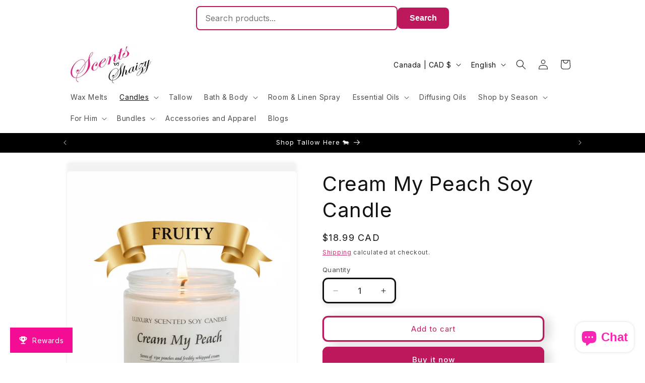

--- FILE ---
content_type: text/html; charset=utf-8
request_url: https://scentsbyshaizy.com/collections/soy/products/cream-my-peach
body_size: 88536
content:
<!doctype html>
<html class="js" lang="en">
  <head>
	<!-- Added by AVADA SEO Suite -->
	
	<!-- /Added by AVADA SEO Suite -->
 
<meta charset="utf-8">
    <meta http-equiv="X-UA-Compatible" content="IE=edge">
    <meta name="viewport" content="width=device-width,initial-scale=1">
    <meta name="theme-color" content="">
    <link rel="canonical" href="https://scentsbyshaizy.com/products/cream-my-peach"><link rel="icon" type="image/png" href="//scentsbyshaizy.com/cdn/shop/files/Scents_by_Shaizy_facebook_pic_3.jpg?crop=center&height=32&v=1707651673&width=32"><link rel="preconnect" href="https://fonts.shopifycdn.com" crossorigin><title>
      Cream My Peach Soy Candle - Peach Berry Vanilla Coconut | 6.5oz 35+Hr | Canadian | Scents by Shaizy
 &ndash; Scents By Shaizy</title>

    
      <meta name="description" content="Indulge in Cream My Peach soy candle. Succulent peaches, berries, apples, vanilla &amp; coconut. 100% natural, vegan, phthalate-free. 6.5oz, 35+ hour burn!">
    

    

<meta property="og:site_name" content="Scents By Shaizy">
<meta property="og:url" content="https://scentsbyshaizy.com/products/cream-my-peach">
<meta property="og:title" content="Cream My Peach Soy Candle - Peach Berry Vanilla Coconut | 6.5oz 35+Hr | Canadian | Scents by Shaizy">
<meta property="og:type" content="product">
<meta property="og:description" content="Indulge in Cream My Peach soy candle. Succulent peaches, berries, apples, vanilla &amp; coconut. 100% natural, vegan, phthalate-free. 6.5oz, 35+ hour burn!"><meta property="og:image" content="http://scentsbyshaizy.com/cdn/shop/files/cream-my-peach_d9dbcfaf-d035-451c-afcf-ee3f2bad66c3.png?v=1762325998">
  <meta property="og:image:secure_url" content="https://scentsbyshaizy.com/cdn/shop/files/cream-my-peach_d9dbcfaf-d035-451c-afcf-ee3f2bad66c3.png?v=1762325998">
  <meta property="og:image:width" content="864">
  <meta property="og:image:height" content="1184"><meta property="og:price:amount" content="18.99">
  <meta property="og:price:currency" content="CAD"><meta name="twitter:card" content="summary_large_image">
<meta name="twitter:title" content="Cream My Peach Soy Candle - Peach Berry Vanilla Coconut | 6.5oz 35+Hr | Canadian | Scents by Shaizy">
<meta name="twitter:description" content="Indulge in Cream My Peach soy candle. Succulent peaches, berries, apples, vanilla &amp; coconut. 100% natural, vegan, phthalate-free. 6.5oz, 35+ hour burn!">


    <script src="//scentsbyshaizy.com/cdn/shop/t/17/assets/constants.js?v=132983761750457495441764630806" defer="defer"></script>
    <script src="//scentsbyshaizy.com/cdn/shop/t/17/assets/pubsub.js?v=25310214064522200911764630807" defer="defer"></script>
    <script src="//scentsbyshaizy.com/cdn/shop/t/17/assets/global.js?v=7301445359237545521764630806" defer="defer"></script>
    <script src="//scentsbyshaizy.com/cdn/shop/t/17/assets/details-disclosure.js?v=13653116266235556501764630806" defer="defer"></script>
    <script src="//scentsbyshaizy.com/cdn/shop/t/17/assets/details-modal.js?v=25581673532751508451764630806" defer="defer"></script>
    <script src="//scentsbyshaizy.com/cdn/shop/t/17/assets/search-form.js?v=133129549252120666541764630807" defer="defer"></script><script src="//scentsbyshaizy.com/cdn/shop/t/17/assets/animations.js?v=88693664871331136111764630805" defer="defer"></script><script>window.performance && window.performance.mark && window.performance.mark('shopify.content_for_header.start');</script><meta name="google-site-verification" content="WxdLqUV8ABzpJrqDgccDemK71JAHQBewzYdcNknCCPg">
<meta id="shopify-digital-wallet" name="shopify-digital-wallet" content="/26282000464/digital_wallets/dialog">
<meta name="shopify-checkout-api-token" content="795d3cecdbf2e8b54464300b8738eb82">
<meta id="in-context-paypal-metadata" data-shop-id="26282000464" data-venmo-supported="false" data-environment="production" data-locale="en_US" data-paypal-v4="true" data-currency="CAD">
<link rel="alternate" hreflang="x-default" href="https://scentsbyshaizy.com/products/cream-my-peach">
<link rel="alternate" hreflang="en" href="https://scentsbyshaizy.com/products/cream-my-peach">
<link rel="alternate" hreflang="fr" href="https://scentsbyshaizy.com/fr/products/cream-my-peach">
<link rel="alternate" type="application/json+oembed" href="https://scentsbyshaizy.com/products/cream-my-peach.oembed">
<script async="async" src="/checkouts/internal/preloads.js?locale=en-CA"></script>
<link rel="preconnect" href="https://shop.app" crossorigin="anonymous">
<script async="async" src="https://shop.app/checkouts/internal/preloads.js?locale=en-CA&shop_id=26282000464" crossorigin="anonymous"></script>
<script id="apple-pay-shop-capabilities" type="application/json">{"shopId":26282000464,"countryCode":"CA","currencyCode":"CAD","merchantCapabilities":["supports3DS"],"merchantId":"gid:\/\/shopify\/Shop\/26282000464","merchantName":"Scents By Shaizy","requiredBillingContactFields":["postalAddress","email"],"requiredShippingContactFields":["postalAddress","email"],"shippingType":"shipping","supportedNetworks":["visa","masterCard","amex","discover","interac","jcb"],"total":{"type":"pending","label":"Scents By Shaizy","amount":"1.00"},"shopifyPaymentsEnabled":true,"supportsSubscriptions":true}</script>
<script id="shopify-features" type="application/json">{"accessToken":"795d3cecdbf2e8b54464300b8738eb82","betas":["rich-media-storefront-analytics"],"domain":"scentsbyshaizy.com","predictiveSearch":true,"shopId":26282000464,"locale":"en"}</script>
<script>var Shopify = Shopify || {};
Shopify.shop = "scents-by-shaizy.myshopify.com";
Shopify.locale = "en";
Shopify.currency = {"active":"CAD","rate":"1.0"};
Shopify.country = "CA";
Shopify.theme = {"name":"Updated copy of Updated copy of Updated copy of...","id":128387186768,"schema_name":"Dawn","schema_version":"15.4.0","theme_store_id":887,"role":"main"};
Shopify.theme.handle = "null";
Shopify.theme.style = {"id":null,"handle":null};
Shopify.cdnHost = "scentsbyshaizy.com/cdn";
Shopify.routes = Shopify.routes || {};
Shopify.routes.root = "/";</script>
<script type="module">!function(o){(o.Shopify=o.Shopify||{}).modules=!0}(window);</script>
<script>!function(o){function n(){var o=[];function n(){o.push(Array.prototype.slice.apply(arguments))}return n.q=o,n}var t=o.Shopify=o.Shopify||{};t.loadFeatures=n(),t.autoloadFeatures=n()}(window);</script>
<script>
  window.ShopifyPay = window.ShopifyPay || {};
  window.ShopifyPay.apiHost = "shop.app\/pay";
  window.ShopifyPay.redirectState = null;
</script>
<script id="shop-js-analytics" type="application/json">{"pageType":"product"}</script>
<script defer="defer" async type="module" src="//scentsbyshaizy.com/cdn/shopifycloud/shop-js/modules/v2/client.init-shop-cart-sync_BT-GjEfc.en.esm.js"></script>
<script defer="defer" async type="module" src="//scentsbyshaizy.com/cdn/shopifycloud/shop-js/modules/v2/chunk.common_D58fp_Oc.esm.js"></script>
<script defer="defer" async type="module" src="//scentsbyshaizy.com/cdn/shopifycloud/shop-js/modules/v2/chunk.modal_xMitdFEc.esm.js"></script>
<script type="module">
  await import("//scentsbyshaizy.com/cdn/shopifycloud/shop-js/modules/v2/client.init-shop-cart-sync_BT-GjEfc.en.esm.js");
await import("//scentsbyshaizy.com/cdn/shopifycloud/shop-js/modules/v2/chunk.common_D58fp_Oc.esm.js");
await import("//scentsbyshaizy.com/cdn/shopifycloud/shop-js/modules/v2/chunk.modal_xMitdFEc.esm.js");

  window.Shopify.SignInWithShop?.initShopCartSync?.({"fedCMEnabled":true,"windoidEnabled":true});

</script>
<script defer="defer" async type="module" src="//scentsbyshaizy.com/cdn/shopifycloud/shop-js/modules/v2/client.payment-terms_Ci9AEqFq.en.esm.js"></script>
<script defer="defer" async type="module" src="//scentsbyshaizy.com/cdn/shopifycloud/shop-js/modules/v2/chunk.common_D58fp_Oc.esm.js"></script>
<script defer="defer" async type="module" src="//scentsbyshaizy.com/cdn/shopifycloud/shop-js/modules/v2/chunk.modal_xMitdFEc.esm.js"></script>
<script type="module">
  await import("//scentsbyshaizy.com/cdn/shopifycloud/shop-js/modules/v2/client.payment-terms_Ci9AEqFq.en.esm.js");
await import("//scentsbyshaizy.com/cdn/shopifycloud/shop-js/modules/v2/chunk.common_D58fp_Oc.esm.js");
await import("//scentsbyshaizy.com/cdn/shopifycloud/shop-js/modules/v2/chunk.modal_xMitdFEc.esm.js");

  
</script>
<script>
  window.Shopify = window.Shopify || {};
  if (!window.Shopify.featureAssets) window.Shopify.featureAssets = {};
  window.Shopify.featureAssets['shop-js'] = {"shop-cart-sync":["modules/v2/client.shop-cart-sync_DZOKe7Ll.en.esm.js","modules/v2/chunk.common_D58fp_Oc.esm.js","modules/v2/chunk.modal_xMitdFEc.esm.js"],"init-fed-cm":["modules/v2/client.init-fed-cm_B6oLuCjv.en.esm.js","modules/v2/chunk.common_D58fp_Oc.esm.js","modules/v2/chunk.modal_xMitdFEc.esm.js"],"shop-cash-offers":["modules/v2/client.shop-cash-offers_D2sdYoxE.en.esm.js","modules/v2/chunk.common_D58fp_Oc.esm.js","modules/v2/chunk.modal_xMitdFEc.esm.js"],"shop-login-button":["modules/v2/client.shop-login-button_QeVjl5Y3.en.esm.js","modules/v2/chunk.common_D58fp_Oc.esm.js","modules/v2/chunk.modal_xMitdFEc.esm.js"],"pay-button":["modules/v2/client.pay-button_DXTOsIq6.en.esm.js","modules/v2/chunk.common_D58fp_Oc.esm.js","modules/v2/chunk.modal_xMitdFEc.esm.js"],"shop-button":["modules/v2/client.shop-button_DQZHx9pm.en.esm.js","modules/v2/chunk.common_D58fp_Oc.esm.js","modules/v2/chunk.modal_xMitdFEc.esm.js"],"avatar":["modules/v2/client.avatar_BTnouDA3.en.esm.js"],"init-windoid":["modules/v2/client.init-windoid_CR1B-cfM.en.esm.js","modules/v2/chunk.common_D58fp_Oc.esm.js","modules/v2/chunk.modal_xMitdFEc.esm.js"],"init-shop-for-new-customer-accounts":["modules/v2/client.init-shop-for-new-customer-accounts_C_vY_xzh.en.esm.js","modules/v2/client.shop-login-button_QeVjl5Y3.en.esm.js","modules/v2/chunk.common_D58fp_Oc.esm.js","modules/v2/chunk.modal_xMitdFEc.esm.js"],"init-shop-email-lookup-coordinator":["modules/v2/client.init-shop-email-lookup-coordinator_BI7n9ZSv.en.esm.js","modules/v2/chunk.common_D58fp_Oc.esm.js","modules/v2/chunk.modal_xMitdFEc.esm.js"],"init-shop-cart-sync":["modules/v2/client.init-shop-cart-sync_BT-GjEfc.en.esm.js","modules/v2/chunk.common_D58fp_Oc.esm.js","modules/v2/chunk.modal_xMitdFEc.esm.js"],"shop-toast-manager":["modules/v2/client.shop-toast-manager_DiYdP3xc.en.esm.js","modules/v2/chunk.common_D58fp_Oc.esm.js","modules/v2/chunk.modal_xMitdFEc.esm.js"],"init-customer-accounts":["modules/v2/client.init-customer-accounts_D9ZNqS-Q.en.esm.js","modules/v2/client.shop-login-button_QeVjl5Y3.en.esm.js","modules/v2/chunk.common_D58fp_Oc.esm.js","modules/v2/chunk.modal_xMitdFEc.esm.js"],"init-customer-accounts-sign-up":["modules/v2/client.init-customer-accounts-sign-up_iGw4briv.en.esm.js","modules/v2/client.shop-login-button_QeVjl5Y3.en.esm.js","modules/v2/chunk.common_D58fp_Oc.esm.js","modules/v2/chunk.modal_xMitdFEc.esm.js"],"shop-follow-button":["modules/v2/client.shop-follow-button_CqMgW2wH.en.esm.js","modules/v2/chunk.common_D58fp_Oc.esm.js","modules/v2/chunk.modal_xMitdFEc.esm.js"],"checkout-modal":["modules/v2/client.checkout-modal_xHeaAweL.en.esm.js","modules/v2/chunk.common_D58fp_Oc.esm.js","modules/v2/chunk.modal_xMitdFEc.esm.js"],"shop-login":["modules/v2/client.shop-login_D91U-Q7h.en.esm.js","modules/v2/chunk.common_D58fp_Oc.esm.js","modules/v2/chunk.modal_xMitdFEc.esm.js"],"lead-capture":["modules/v2/client.lead-capture_BJmE1dJe.en.esm.js","modules/v2/chunk.common_D58fp_Oc.esm.js","modules/v2/chunk.modal_xMitdFEc.esm.js"],"payment-terms":["modules/v2/client.payment-terms_Ci9AEqFq.en.esm.js","modules/v2/chunk.common_D58fp_Oc.esm.js","modules/v2/chunk.modal_xMitdFEc.esm.js"]};
</script>
<script>(function() {
  var isLoaded = false;
  function asyncLoad() {
    if (isLoaded) return;
    isLoaded = true;
    var urls = ["https:\/\/cdn1.stamped.io\/files\/widget.min.js?shop=scents-by-shaizy.myshopify.com","https:\/\/cdn.vstar.app\/static\/js\/thankyou.js?shop=scents-by-shaizy.myshopify.com","\/\/cdn.shopify.com\/proxy\/f0c542921fc6113d8148bee9cffefd4d55ed0b8be10d27b746e78e894e0dba2e\/api.goaffpro.com\/loader.js?shop=scents-by-shaizy.myshopify.com\u0026sp-cache-control=cHVibGljLCBtYXgtYWdlPTkwMA"];
    for (var i = 0; i < urls.length; i++) {
      var s = document.createElement('script');
      s.type = 'text/javascript';
      s.async = true;
      s.src = urls[i];
      var x = document.getElementsByTagName('script')[0];
      x.parentNode.insertBefore(s, x);
    }
  };
  if(window.attachEvent) {
    window.attachEvent('onload', asyncLoad);
  } else {
    window.addEventListener('load', asyncLoad, false);
  }
})();</script>
<script id="__st">var __st={"a":26282000464,"offset":-18000,"reqid":"9f4b115c-3085-4b89-99ad-0b06dedb718a-1769484851","pageurl":"scentsbyshaizy.com\/collections\/soy\/products\/cream-my-peach","u":"19134240f981","p":"product","rtyp":"product","rid":4859516518480};</script>
<script>window.ShopifyPaypalV4VisibilityTracking = true;</script>
<script id="captcha-bootstrap">!function(){'use strict';const t='contact',e='account',n='new_comment',o=[[t,t],['blogs',n],['comments',n],[t,'customer']],c=[[e,'customer_login'],[e,'guest_login'],[e,'recover_customer_password'],[e,'create_customer']],r=t=>t.map((([t,e])=>`form[action*='/${t}']:not([data-nocaptcha='true']) input[name='form_type'][value='${e}']`)).join(','),a=t=>()=>t?[...document.querySelectorAll(t)].map((t=>t.form)):[];function s(){const t=[...o],e=r(t);return a(e)}const i='password',u='form_key',d=['recaptcha-v3-token','g-recaptcha-response','h-captcha-response',i],f=()=>{try{return window.sessionStorage}catch{return}},m='__shopify_v',_=t=>t.elements[u];function p(t,e,n=!1){try{const o=window.sessionStorage,c=JSON.parse(o.getItem(e)),{data:r}=function(t){const{data:e,action:n}=t;return t[m]||n?{data:e,action:n}:{data:t,action:n}}(c);for(const[e,n]of Object.entries(r))t.elements[e]&&(t.elements[e].value=n);n&&o.removeItem(e)}catch(o){console.error('form repopulation failed',{error:o})}}const l='form_type',E='cptcha';function T(t){t.dataset[E]=!0}const w=window,h=w.document,L='Shopify',v='ce_forms',y='captcha';let A=!1;((t,e)=>{const n=(g='f06e6c50-85a8-45c8-87d0-21a2b65856fe',I='https://cdn.shopify.com/shopifycloud/storefront-forms-hcaptcha/ce_storefront_forms_captcha_hcaptcha.v1.5.2.iife.js',D={infoText:'Protected by hCaptcha',privacyText:'Privacy',termsText:'Terms'},(t,e,n)=>{const o=w[L][v],c=o.bindForm;if(c)return c(t,g,e,D).then(n);var r;o.q.push([[t,g,e,D],n]),r=I,A||(h.body.append(Object.assign(h.createElement('script'),{id:'captcha-provider',async:!0,src:r})),A=!0)});var g,I,D;w[L]=w[L]||{},w[L][v]=w[L][v]||{},w[L][v].q=[],w[L][y]=w[L][y]||{},w[L][y].protect=function(t,e){n(t,void 0,e),T(t)},Object.freeze(w[L][y]),function(t,e,n,w,h,L){const[v,y,A,g]=function(t,e,n){const i=e?o:[],u=t?c:[],d=[...i,...u],f=r(d),m=r(i),_=r(d.filter((([t,e])=>n.includes(e))));return[a(f),a(m),a(_),s()]}(w,h,L),I=t=>{const e=t.target;return e instanceof HTMLFormElement?e:e&&e.form},D=t=>v().includes(t);t.addEventListener('submit',(t=>{const e=I(t);if(!e)return;const n=D(e)&&!e.dataset.hcaptchaBound&&!e.dataset.recaptchaBound,o=_(e),c=g().includes(e)&&(!o||!o.value);(n||c)&&t.preventDefault(),c&&!n&&(function(t){try{if(!f())return;!function(t){const e=f();if(!e)return;const n=_(t);if(!n)return;const o=n.value;o&&e.removeItem(o)}(t);const e=Array.from(Array(32),(()=>Math.random().toString(36)[2])).join('');!function(t,e){_(t)||t.append(Object.assign(document.createElement('input'),{type:'hidden',name:u})),t.elements[u].value=e}(t,e),function(t,e){const n=f();if(!n)return;const o=[...t.querySelectorAll(`input[type='${i}']`)].map((({name:t})=>t)),c=[...d,...o],r={};for(const[a,s]of new FormData(t).entries())c.includes(a)||(r[a]=s);n.setItem(e,JSON.stringify({[m]:1,action:t.action,data:r}))}(t,e)}catch(e){console.error('failed to persist form',e)}}(e),e.submit())}));const S=(t,e)=>{t&&!t.dataset[E]&&(n(t,e.some((e=>e===t))),T(t))};for(const o of['focusin','change'])t.addEventListener(o,(t=>{const e=I(t);D(e)&&S(e,y())}));const B=e.get('form_key'),M=e.get(l),P=B&&M;t.addEventListener('DOMContentLoaded',(()=>{const t=y();if(P)for(const e of t)e.elements[l].value===M&&p(e,B);[...new Set([...A(),...v().filter((t=>'true'===t.dataset.shopifyCaptcha))])].forEach((e=>S(e,t)))}))}(h,new URLSearchParams(w.location.search),n,t,e,['guest_login'])})(!0,!0)}();</script>
<script integrity="sha256-4kQ18oKyAcykRKYeNunJcIwy7WH5gtpwJnB7kiuLZ1E=" data-source-attribution="shopify.loadfeatures" defer="defer" src="//scentsbyshaizy.com/cdn/shopifycloud/storefront/assets/storefront/load_feature-a0a9edcb.js" crossorigin="anonymous"></script>
<script crossorigin="anonymous" defer="defer" src="//scentsbyshaizy.com/cdn/shopifycloud/storefront/assets/shopify_pay/storefront-65b4c6d7.js?v=20250812"></script>
<script data-source-attribution="shopify.dynamic_checkout.dynamic.init">var Shopify=Shopify||{};Shopify.PaymentButton=Shopify.PaymentButton||{isStorefrontPortableWallets:!0,init:function(){window.Shopify.PaymentButton.init=function(){};var t=document.createElement("script");t.src="https://scentsbyshaizy.com/cdn/shopifycloud/portable-wallets/latest/portable-wallets.en.js",t.type="module",document.head.appendChild(t)}};
</script>
<script data-source-attribution="shopify.dynamic_checkout.buyer_consent">
  function portableWalletsHideBuyerConsent(e){var t=document.getElementById("shopify-buyer-consent"),n=document.getElementById("shopify-subscription-policy-button");t&&n&&(t.classList.add("hidden"),t.setAttribute("aria-hidden","true"),n.removeEventListener("click",e))}function portableWalletsShowBuyerConsent(e){var t=document.getElementById("shopify-buyer-consent"),n=document.getElementById("shopify-subscription-policy-button");t&&n&&(t.classList.remove("hidden"),t.removeAttribute("aria-hidden"),n.addEventListener("click",e))}window.Shopify?.PaymentButton&&(window.Shopify.PaymentButton.hideBuyerConsent=portableWalletsHideBuyerConsent,window.Shopify.PaymentButton.showBuyerConsent=portableWalletsShowBuyerConsent);
</script>
<script>
  function portableWalletsCleanup(e){e&&e.src&&console.error("Failed to load portable wallets script "+e.src);var t=document.querySelectorAll("shopify-accelerated-checkout .shopify-payment-button__skeleton, shopify-accelerated-checkout-cart .wallet-cart-button__skeleton"),e=document.getElementById("shopify-buyer-consent");for(let e=0;e<t.length;e++)t[e].remove();e&&e.remove()}function portableWalletsNotLoadedAsModule(e){e instanceof ErrorEvent&&"string"==typeof e.message&&e.message.includes("import.meta")&&"string"==typeof e.filename&&e.filename.includes("portable-wallets")&&(window.removeEventListener("error",portableWalletsNotLoadedAsModule),window.Shopify.PaymentButton.failedToLoad=e,"loading"===document.readyState?document.addEventListener("DOMContentLoaded",window.Shopify.PaymentButton.init):window.Shopify.PaymentButton.init())}window.addEventListener("error",portableWalletsNotLoadedAsModule);
</script>

<script type="module" src="https://scentsbyshaizy.com/cdn/shopifycloud/portable-wallets/latest/portable-wallets.en.js" onError="portableWalletsCleanup(this)" crossorigin="anonymous"></script>
<script nomodule>
  document.addEventListener("DOMContentLoaded", portableWalletsCleanup);
</script>

<link id="shopify-accelerated-checkout-styles" rel="stylesheet" media="screen" href="https://scentsbyshaizy.com/cdn/shopifycloud/portable-wallets/latest/accelerated-checkout-backwards-compat.css" crossorigin="anonymous">
<style id="shopify-accelerated-checkout-cart">
        #shopify-buyer-consent {
  margin-top: 1em;
  display: inline-block;
  width: 100%;
}

#shopify-buyer-consent.hidden {
  display: none;
}

#shopify-subscription-policy-button {
  background: none;
  border: none;
  padding: 0;
  text-decoration: underline;
  font-size: inherit;
  cursor: pointer;
}

#shopify-subscription-policy-button::before {
  box-shadow: none;
}

      </style>
<script id="sections-script" data-sections="header" defer="defer" src="//scentsbyshaizy.com/cdn/shop/t/17/compiled_assets/scripts.js?v=19915"></script>
<script>window.performance && window.performance.mark && window.performance.mark('shopify.content_for_header.end');</script>


    <style data-shopify>
      @font-face {
  font-family: Inter;
  font-weight: 400;
  font-style: normal;
  font-display: swap;
  src: url("//scentsbyshaizy.com/cdn/fonts/inter/inter_n4.b2a3f24c19b4de56e8871f609e73ca7f6d2e2bb9.woff2") format("woff2"),
       url("//scentsbyshaizy.com/cdn/fonts/inter/inter_n4.af8052d517e0c9ffac7b814872cecc27ae1fa132.woff") format("woff");
}

      @font-face {
  font-family: Inter;
  font-weight: 700;
  font-style: normal;
  font-display: swap;
  src: url("//scentsbyshaizy.com/cdn/fonts/inter/inter_n7.02711e6b374660cfc7915d1afc1c204e633421e4.woff2") format("woff2"),
       url("//scentsbyshaizy.com/cdn/fonts/inter/inter_n7.6dab87426f6b8813070abd79972ceaf2f8d3b012.woff") format("woff");
}

      @font-face {
  font-family: Inter;
  font-weight: 400;
  font-style: italic;
  font-display: swap;
  src: url("//scentsbyshaizy.com/cdn/fonts/inter/inter_i4.feae1981dda792ab80d117249d9c7e0f1017e5b3.woff2") format("woff2"),
       url("//scentsbyshaizy.com/cdn/fonts/inter/inter_i4.62773b7113d5e5f02c71486623cf828884c85c6e.woff") format("woff");
}

      @font-face {
  font-family: Inter;
  font-weight: 700;
  font-style: italic;
  font-display: swap;
  src: url("//scentsbyshaizy.com/cdn/fonts/inter/inter_i7.b377bcd4cc0f160622a22d638ae7e2cd9b86ea4c.woff2") format("woff2"),
       url("//scentsbyshaizy.com/cdn/fonts/inter/inter_i7.7c69a6a34e3bb44fcf6f975857e13b9a9b25beb4.woff") format("woff");
}

      @font-face {
  font-family: Inter;
  font-weight: 400;
  font-style: normal;
  font-display: swap;
  src: url("//scentsbyshaizy.com/cdn/fonts/inter/inter_n4.b2a3f24c19b4de56e8871f609e73ca7f6d2e2bb9.woff2") format("woff2"),
       url("//scentsbyshaizy.com/cdn/fonts/inter/inter_n4.af8052d517e0c9ffac7b814872cecc27ae1fa132.woff") format("woff");
}


      
        :root,
        .color-scheme-1 {
          --color-background: 255,255,255;
        
          --gradient-background: #ffffff;
        

        

        --color-foreground: 18,18,18;
        --color-background-contrast: 191,191,191;
        --color-shadow: 0,0,0;
        --color-button: 190,24,93;
        --color-button-text: 255,255,255;
        --color-secondary-button: 255,255,255;
        --color-secondary-button-text: 190,24,93;
        --color-link: 190,24,93;
        --color-badge-foreground: 18,18,18;
        --color-badge-background: 255,255,255;
        --color-badge-border: 18,18,18;
        --payment-terms-background-color: rgb(255 255 255);
      }
      
        
        .color-scheme-2 {
          --color-background: 243,243,243;
        
          --gradient-background: #f3f3f3;
        

        

        --color-foreground: 18,18,18;
        --color-background-contrast: 179,179,179;
        --color-shadow: 18,18,18;
        --color-button: 212,175,55;
        --color-button-text: 0,0,0;
        --color-secondary-button: 243,243,243;
        --color-secondary-button-text: 18,18,18;
        --color-link: 18,18,18;
        --color-badge-foreground: 18,18,18;
        --color-badge-background: 243,243,243;
        --color-badge-border: 18,18,18;
        --payment-terms-background-color: rgb(243 243 243);
      }
      
        
        .color-scheme-3 {
          --color-background: 0,0,0;
        
          --gradient-background: #000000;
        

        

        --color-foreground: 255,255,255;
        --color-background-contrast: 128,128,128;
        --color-shadow: 0,0,0;
        --color-button: 190,24,93;
        --color-button-text: 255,255,255;
        --color-secondary-button: 0,0,0;
        --color-secondary-button-text: 255,255,255;
        --color-link: 255,255,255;
        --color-badge-foreground: 255,255,255;
        --color-badge-background: 0,0,0;
        --color-badge-border: 255,255,255;
        --payment-terms-background-color: rgb(0 0 0);
      }
      
        
        .color-scheme-4 {
          --color-background: 242,127,206;
        
          --gradient-background: #f27fce;
        

        

        --color-foreground: 255,255,255;
        --color-background-contrast: 219,22,158;
        --color-shadow: 242,127,206;
        --color-button: 255,255,255;
        --color-button-text: 242,127,206;
        --color-secondary-button: 242,127,206;
        --color-secondary-button-text: 255,255,255;
        --color-link: 255,255,255;
        --color-badge-foreground: 255,255,255;
        --color-badge-background: 242,127,206;
        --color-badge-border: 255,255,255;
        --payment-terms-background-color: rgb(242 127 206);
      }
      
        
        .color-scheme-5 {
          --color-background: 51,79,180;
        
          --gradient-background: #334fb4;
        

        

        --color-foreground: 255,255,255;
        --color-background-contrast: 23,35,81;
        --color-shadow: 18,18,18;
        --color-button: 255,255,255;
        --color-button-text: 51,79,180;
        --color-secondary-button: 51,79,180;
        --color-secondary-button-text: 255,255,255;
        --color-link: 255,255,255;
        --color-badge-foreground: 255,255,255;
        --color-badge-background: 51,79,180;
        --color-badge-border: 255,255,255;
        --payment-terms-background-color: rgb(51 79 180);
      }
      
        
        .color-scheme-61079881-650d-48f7-8b84-004380046d5a {
          --color-background: 255,255,255;
        
          --gradient-background: #ffffff;
        

        

        --color-foreground: 0,0,0;
        --color-background-contrast: 191,191,191;
        --color-shadow: 6,6,6;
        --color-button: 44,208,68;
        --color-button-text: 255,255,255;
        --color-secondary-button: 255,255,255;
        --color-secondary-button-text: 2,2,2;
        --color-link: 2,2,2;
        --color-badge-foreground: 0,0,0;
        --color-badge-background: 255,255,255;
        --color-badge-border: 0,0,0;
        --payment-terms-background-color: rgb(255 255 255);
      }
      
        
        .color-scheme-d75adac0-1646-49c7-a0a4-8c7a2a7a194e {
          --color-background: 255,255,255;
        
          --gradient-background: #ffffff;
        

        

        --color-foreground: 255,255,255;
        --color-background-contrast: 191,191,191;
        --color-shadow: 18,18,18;
        --color-button: 18,18,18;
        --color-button-text: 255,255,255;
        --color-secondary-button: 255,255,255;
        --color-secondary-button-text: 18,18,18;
        --color-link: 18,18,18;
        --color-badge-foreground: 255,255,255;
        --color-badge-background: 255,255,255;
        --color-badge-border: 255,255,255;
        --payment-terms-background-color: rgb(255 255 255);
      }
      
        
        .color-scheme-d7893594-9354-47a3-8bb7-05c8bf9b34bd {
          --color-background: 255,255,255;
        
          --gradient-background: #ffffff;
        

        

        --color-foreground: 18,18,18;
        --color-background-contrast: 191,191,191;
        --color-shadow: 18,18,18;
        --color-button: 255,255,255;
        --color-button-text: 249,37,179;
        --color-secondary-button: 255,255,255;
        --color-secondary-button-text: 249,37,179;
        --color-link: 249,37,179;
        --color-badge-foreground: 18,18,18;
        --color-badge-background: 255,255,255;
        --color-badge-border: 18,18,18;
        --payment-terms-background-color: rgb(255 255 255);
      }
      
        
        .color-scheme-c31698c2-6a0a-45af-9a5e-d32f1a46903a {
          --color-background: 255,255,255;
        
          --gradient-background: #ffffff;
        

        

        --color-foreground: 0,0,0;
        --color-background-contrast: 191,191,191;
        --color-shadow: 18,18,18;
        --color-button: 44,208,68;
        --color-button-text: 255,255,255;
        --color-secondary-button: 255,255,255;
        --color-secondary-button-text: 255,3,229;
        --color-link: 255,3,229;
        --color-badge-foreground: 0,0,0;
        --color-badge-background: 255,255,255;
        --color-badge-border: 0,0,0;
        --payment-terms-background-color: rgb(255 255 255);
      }
      
        
        .color-scheme-2589d373-f7b3-4084-a303-e9960fa323fc {
          --color-background: 242,127,206;
        
          --gradient-background: #f27fce;
        

        

        --color-foreground: 18,18,18;
        --color-background-contrast: 219,22,158;
        --color-shadow: 18,18,18;
        --color-button: 18,18,18;
        --color-button-text: 255,255,255;
        --color-secondary-button: 242,127,206;
        --color-secondary-button-text: 18,18,18;
        --color-link: 18,18,18;
        --color-badge-foreground: 18,18,18;
        --color-badge-background: 242,127,206;
        --color-badge-border: 18,18,18;
        --payment-terms-background-color: rgb(242 127 206);
      }
      
        
        .color-scheme-1779cf7e-0ada-42ec-8be4-ae0d0e2db336 {
          --color-background: 255,255,255;
        
          --gradient-background: #ffffff;
        

        

        --color-foreground: 0,0,0;
        --color-background-contrast: 191,191,191;
        --color-shadow: 0,0,0;
        --color-button: 44,208,68;
        --color-button-text: 255,255,255;
        --color-secondary-button: 255,255,255;
        --color-secondary-button-text: 0,0,0;
        --color-link: 0,0,0;
        --color-badge-foreground: 0,0,0;
        --color-badge-background: 255,255,255;
        --color-badge-border: 0,0,0;
        --payment-terms-background-color: rgb(255 255 255);
      }
      
        
        .color-scheme-9c958d21-7118-4d63-ab2b-699be977752f {
          --color-background: 255,255,255;
        
          --gradient-background: #ffffff;
        

        

        --color-foreground: 0,0,0;
        --color-background-contrast: 191,191,191;
        --color-shadow: 0,0,0;
        --color-button: 242,127,206;
        --color-button-text: 255,255,255;
        --color-secondary-button: 255,255,255;
        --color-secondary-button-text: 237,59,179;
        --color-link: 237,59,179;
        --color-badge-foreground: 0,0,0;
        --color-badge-background: 255,255,255;
        --color-badge-border: 0,0,0;
        --payment-terms-background-color: rgb(255 255 255);
      }
      
        
        .color-scheme-bf62baca-ac13-4da2-bacf-6584a9c71075 {
          --color-background: 255,255,255;
        
          --gradient-background: #ffffff;
        

        

        --color-foreground: 255,255,255;
        --color-background-contrast: 191,191,191;
        --color-shadow: 0,0,0;
        --color-button: 255,20,147;
        --color-button-text: 255,255,255;
        --color-secondary-button: 255,255,255;
        --color-secondary-button-text: 255,255,255;
        --color-link: 255,255,255;
        --color-badge-foreground: 255,255,255;
        --color-badge-background: 255,255,255;
        --color-badge-border: 255,255,255;
        --payment-terms-background-color: rgb(255 255 255);
      }
      
        
        .color-scheme-06ca5562-e1a0-4d95-813c-90a8a89e3681 {
          --color-background: 241,56,133;
        
          --gradient-background: #f13885;
        

        

        --color-foreground: 255,255,255;
        --color-background-contrast: 158,11,72;
        --color-shadow: 0,0,0;
        --color-button: 0,0,0;
        --color-button-text: 190,24,93;
        --color-secondary-button: 241,56,133;
        --color-secondary-button-text: 18,18,18;
        --color-link: 18,18,18;
        --color-badge-foreground: 255,255,255;
        --color-badge-background: 241,56,133;
        --color-badge-border: 255,255,255;
        --payment-terms-background-color: rgb(241 56 133);
      }
      
        
        .color-scheme-d5fbb9bd-a08d-425e-9097-007a03011911 {
          --color-background: 255,255,255;
        
          --gradient-background: #ffffff;
        

        

        --color-foreground: 0,0,0;
        --color-background-contrast: 191,191,191;
        --color-shadow: 0,0,0;
        --color-button: 44,208,68;
        --color-button-text: 255,255,255;
        --color-secondary-button: 255,255,255;
        --color-secondary-button-text: 18,18,18;
        --color-link: 18,18,18;
        --color-badge-foreground: 0,0,0;
        --color-badge-background: 255,255,255;
        --color-badge-border: 0,0,0;
        --payment-terms-background-color: rgb(255 255 255);
      }
      
        
        .color-scheme-ccfffb50-808f-4670-b00e-8dff6cf256c3 {
          --color-background: 255,255,255;
        
          --gradient-background: #ffffff;
        

        

        --color-foreground: 0,0,0;
        --color-background-contrast: 191,191,191;
        --color-shadow: 0,0,0;
        --color-button: 44,208,68;
        --color-button-text: 255,255,255;
        --color-secondary-button: 255,255,255;
        --color-secondary-button-text: 18,18,18;
        --color-link: 18,18,18;
        --color-badge-foreground: 0,0,0;
        --color-badge-background: 255,255,255;
        --color-badge-border: 0,0,0;
        --payment-terms-background-color: rgb(255 255 255);
      }
      
        
        .color-scheme-magenta-menu {
          --color-background: 255,255,255;
        
          --gradient-background: #ffffff;
        

        

        --color-foreground: 160,24,80;
        --color-background-contrast: 191,191,191;
        --color-shadow: 0,0,0;
        --color-button: 249,37,179;
        --color-button-text: 255,255,255;
        --color-secondary-button: 255,255,255;
        --color-secondary-button-text: 249,37,179;
        --color-link: 249,37,179;
        --color-badge-foreground: 160,24,80;
        --color-badge-background: 255,255,255;
        --color-badge-border: 160,24,80;
        --payment-terms-background-color: rgb(255 255 255);
      }
      
        
        .color-scheme-trust-signals-banner {
          --color-background: 254,214,227;
        
          --gradient-background: #fed6e3;
        

        

        --color-foreground: 0,0,0;
        --color-background-contrast: 251,90,142;
        --color-shadow: 0,0,0;
        --color-button: 190,24,93;
        --color-button-text: 255,255,255;
        --color-secondary-button: 254,214,227;
        --color-secondary-button-text: 190,24,93;
        --color-link: 190,24,93;
        --color-badge-foreground: 0,0,0;
        --color-badge-background: 254,214,227;
        --color-badge-border: 0,0,0;
        --payment-terms-background-color: rgb(254 214 227);
      }
      
        
        .color-scheme-winter-scent-magenta {
          --color-background: 255,255,255;
        
          --gradient-background: #ffffff;
        

        

        --color-foreground: 0,0,0;
        --color-background-contrast: 191,191,191;
        --color-shadow: 18,18,18;
        --color-button: 44,208,68;
        --color-button-text: 255,255,255;
        --color-secondary-button: 255,255,255;
        --color-secondary-button-text: 249,37,179;
        --color-link: 249,37,179;
        --color-badge-foreground: 0,0,0;
        --color-badge-background: 255,255,255;
        --color-badge-border: 0,0,0;
        --payment-terms-background-color: rgb(255 255 255);
      }
      
        
        .color-scheme-lavender-spa {
          --color-background: 253,251,254;
        
          --gradient-background: linear-gradient(180deg, #e6d9f0 0%, #d4c5e8 50%, #c2b1e0 100%);
        

        

        --color-foreground: 74,58,82;
        --color-background-contrast: 202,149,229;
        --color-shadow: 74,58,82;
        --color-button: 255,20,147;
        --color-button-text: 255,255,255;
        --color-secondary-button: 253,251,254;
        --color-secondary-button-text: 184,163,200;
        --color-link: 184,163,200;
        --color-badge-foreground: 74,58,82;
        --color-badge-background: 253,251,254;
        --color-badge-border: 74,58,82;
        --payment-terms-background-color: rgb(253 251 254);
      }
      
        
        .color-scheme-pink-outline-cards {
          --color-background: 255,255,255;
        
          --gradient-background: #ffffff;
        

        

        --color-foreground: 18,18,18;
        --color-background-contrast: 191,191,191;
        --color-shadow: 190,24,93;
        --color-button: 190,24,93;
        --color-button-text: 255,255,255;
        --color-secondary-button: 255,255,255;
        --color-secondary-button-text: 190,24,93;
        --color-link: 190,24,93;
        --color-badge-foreground: 18,18,18;
        --color-badge-background: 255,255,255;
        --color-badge-border: 18,18,18;
        --payment-terms-background-color: rgb(255 255 255);
      }
      

      body, .color-scheme-1, .color-scheme-2, .color-scheme-3, .color-scheme-4, .color-scheme-5, .color-scheme-61079881-650d-48f7-8b84-004380046d5a, .color-scheme-d75adac0-1646-49c7-a0a4-8c7a2a7a194e, .color-scheme-d7893594-9354-47a3-8bb7-05c8bf9b34bd, .color-scheme-c31698c2-6a0a-45af-9a5e-d32f1a46903a, .color-scheme-2589d373-f7b3-4084-a303-e9960fa323fc, .color-scheme-1779cf7e-0ada-42ec-8be4-ae0d0e2db336, .color-scheme-9c958d21-7118-4d63-ab2b-699be977752f, .color-scheme-bf62baca-ac13-4da2-bacf-6584a9c71075, .color-scheme-06ca5562-e1a0-4d95-813c-90a8a89e3681, .color-scheme-d5fbb9bd-a08d-425e-9097-007a03011911, .color-scheme-ccfffb50-808f-4670-b00e-8dff6cf256c3, .color-scheme-magenta-menu, .color-scheme-trust-signals-banner, .color-scheme-winter-scent-magenta, .color-scheme-lavender-spa, .color-scheme-pink-outline-cards {
        color: rgba(var(--color-foreground), 0.75);
        background-color: rgb(var(--color-background));
      }

      :root {
        --font-body-family: Inter, sans-serif;
        --font-body-style: normal;
        --font-body-weight: 400;
        --font-body-weight-bold: 700;

        --font-heading-family: Inter, sans-serif;
        --font-heading-style: normal;
        --font-heading-weight: 400;

        --font-body-scale: 1.0;
        --font-heading-scale: 1.0;

        --media-padding: px;
        --media-border-opacity: 0.05;
        --media-border-width: 1px;
        --media-radius: 8px;
        --media-shadow-opacity: 0.05;
        --media-shadow-horizontal-offset: 0px;
        --media-shadow-vertical-offset: -18px;
        --media-shadow-blur-radius: 5px;
        --media-shadow-visible: 1;

        --page-width: 110rem;
        --page-width-margin: 0rem;

        --product-card-image-padding: 0.0rem;
        --product-card-corner-radius: 1.6rem;
        --product-card-text-alignment: center;
        --product-card-border-width: 0.3rem;
        --product-card-border-opacity: 0.0;
        --product-card-shadow-opacity: 0.5;
        --product-card-shadow-visible: 1;
        --product-card-shadow-horizontal-offset: 0.0rem;
        --product-card-shadow-vertical-offset: 1.6rem;
        --product-card-shadow-blur-radius: 3.0rem;

        --collection-card-image-padding: 0.0rem;
        --collection-card-corner-radius: 0.8rem;
        --collection-card-text-alignment: center;
        --collection-card-border-width: 0.1rem;
        --collection-card-border-opacity: 0.1;
        --collection-card-shadow-opacity: 0.0;
        --collection-card-shadow-visible: 0;
        --collection-card-shadow-horizontal-offset: 0.0rem;
        --collection-card-shadow-vertical-offset: 0.4rem;
        --collection-card-shadow-blur-radius: 0.5rem;

        --blog-card-image-padding: 0.0rem;
        --blog-card-corner-radius: 0.8rem;
        --blog-card-text-alignment: left;
        --blog-card-border-width: 0.1rem;
        --blog-card-border-opacity: 0.1;
        --blog-card-shadow-opacity: 0.0;
        --blog-card-shadow-visible: 0;
        --blog-card-shadow-horizontal-offset: 0.0rem;
        --blog-card-shadow-vertical-offset: 0.4rem;
        --blog-card-shadow-blur-radius: 0.5rem;

        --badge-corner-radius: 4.0rem;

        --popup-border-width: 1px;
        --popup-border-opacity: 0.1;
        --popup-corner-radius: 8px;
        --popup-shadow-opacity: 0.1;
        --popup-shadow-horizontal-offset: 0px;
        --popup-shadow-vertical-offset: 4px;
        --popup-shadow-blur-radius: 5px;

        --drawer-border-width: 1px;
        --drawer-border-opacity: 0.1;
        --drawer-shadow-opacity: 0.0;
        --drawer-shadow-horizontal-offset: 0px;
        --drawer-shadow-vertical-offset: 4px;
        --drawer-shadow-blur-radius: 5px;

        --spacing-sections-desktop: 0px;
        --spacing-sections-mobile: 0px;

        --grid-desktop-vertical-spacing: 16px;
        --grid-desktop-horizontal-spacing: 16px;
        --grid-mobile-vertical-spacing: 8px;
        --grid-mobile-horizontal-spacing: 8px;

        --text-boxes-border-opacity: 0.1;
        --text-boxes-border-width: 0px;
        --text-boxes-radius: 8px;
        --text-boxes-shadow-opacity: 0.05;
        --text-boxes-shadow-visible: 1;
        --text-boxes-shadow-horizontal-offset: 0px;
        --text-boxes-shadow-vertical-offset: 4px;
        --text-boxes-shadow-blur-radius: 5px;

        --buttons-radius: 8px;
        --buttons-radius-outset: 11px;
        --buttons-border-width: 3px;
        --buttons-border-opacity: 1.0;
        --buttons-shadow-opacity: 0.15;
        --buttons-shadow-visible: 1;
        --buttons-shadow-horizontal-offset: 12px;
        --buttons-shadow-vertical-offset: 2px;
        --buttons-shadow-blur-radius: 20px;
        --buttons-border-offset: 0.3px;

        --inputs-radius: 8px;
        --inputs-border-width: 3px;
        --inputs-border-opacity: 1.0;
        --inputs-shadow-opacity: 0.1;
        --inputs-shadow-horizontal-offset: 0px;
        --inputs-margin-offset: 4px;
        --inputs-shadow-vertical-offset: 4px;
        --inputs-shadow-blur-radius: 10px;
        --inputs-radius-outset: 11px;

        --variant-pills-radius: 24px;
        --variant-pills-border-width: 2px;
        --variant-pills-border-opacity: 0.65;
        --variant-pills-shadow-opacity: 0.05;
        --variant-pills-shadow-horizontal-offset: 0px;
        --variant-pills-shadow-vertical-offset: 4px;
        --variant-pills-shadow-blur-radius: 5px;
      }

      *,
      *::before,
      *::after {
        box-sizing: inherit;
      }

      html {
        box-sizing: border-box;
        font-size: calc(var(--font-body-scale) * 62.5%);
        height: 100%;
      }

      body {
        display: grid;
        grid-template-rows: auto auto 1fr auto;
        grid-template-columns: 100%;
        min-height: 100%;
        margin: 0;
        font-size: 1.5rem;
        letter-spacing: 0.06rem;
        line-height: calc(1 + 0.8 / var(--font-body-scale));
        font-family: var(--font-body-family);
        font-style: var(--font-body-style);
        font-weight: var(--font-body-weight);
      }

      @media screen and (min-width: 750px) {
        body {
          font-size: 1.6rem;
        }
      }
    </style>

    <link href="//scentsbyshaizy.com/cdn/shop/t/17/assets/base.css?v=159841507637079171801764630805" rel="stylesheet" type="text/css" media="all" />
    <link rel="stylesheet" href="//scentsbyshaizy.com/cdn/shop/t/17/assets/component-cart-items.css?v=13033300910818915211764630805" media="print" onload="this.media='all'"><link href="//scentsbyshaizy.com/cdn/shop/t/17/assets/component-cart-drawer.css?v=39223250576183958541764630805" rel="stylesheet" type="text/css" media="all" />
      <link href="//scentsbyshaizy.com/cdn/shop/t/17/assets/component-cart.css?v=164708765130180853531764630805" rel="stylesheet" type="text/css" media="all" />
      <link href="//scentsbyshaizy.com/cdn/shop/t/17/assets/component-totals.css?v=15906652033866631521764630805" rel="stylesheet" type="text/css" media="all" />
      <link href="//scentsbyshaizy.com/cdn/shop/t/17/assets/component-price.css?v=47596247576480123001764630805" rel="stylesheet" type="text/css" media="all" />
      <link href="//scentsbyshaizy.com/cdn/shop/t/17/assets/component-discounts.css?v=152760482443307489271764630805" rel="stylesheet" type="text/css" media="all" />

      <link rel="preload" as="font" href="//scentsbyshaizy.com/cdn/fonts/inter/inter_n4.b2a3f24c19b4de56e8871f609e73ca7f6d2e2bb9.woff2" type="font/woff2" crossorigin>
      

      <link rel="preload" as="font" href="//scentsbyshaizy.com/cdn/fonts/inter/inter_n4.b2a3f24c19b4de56e8871f609e73ca7f6d2e2bb9.woff2" type="font/woff2" crossorigin>
      
<link href="//scentsbyshaizy.com/cdn/shop/t/17/assets/component-localization-form.css?v=170315343355214948141764630805" rel="stylesheet" type="text/css" media="all" />
      <script src="//scentsbyshaizy.com/cdn/shop/t/17/assets/localization-form.js?v=144176611646395275351764630806" defer="defer"></script><link
        rel="stylesheet"
        href="//scentsbyshaizy.com/cdn/shop/t/17/assets/component-predictive-search.css?v=118923337488134913561764630805"
        media="print"
        onload="this.media='all'"
      ><script>
      if (Shopify.designMode) {
        document.documentElement.classList.add('shopify-design-mode');
      }
    </script>
  

<!-- BEGIN app block: shopify://apps/bloy-loyalty-rewards/blocks/bloy-popup/97e8894d-00f0-41a9-b986-49828146257c -->


    
    
    

    

    

    

    

   
    <link class="BLOY-style__link" rel="stylesheet" href="https://cdn.shopify.com/extensions/019bf879-72fd-7e99-8c12-45509feacd43/bloy-423/assets/bloy-popup.css">
    
    <script src="https://cdn.shopify.com/extensions/019bf879-72fd-7e99-8c12-45509feacd43/bloy-423/assets/popup.bloy.js" defer></script>
    <script>
        var BloyUser = {
            id: "",
            email: "",
            token: "7425a7ce75d6cf46dce2b08f5f20bd65a193029630e88abaab72733514b72f14",
            shop_custom_wte_visit_store: null,
            first_name: "",

        };
        var BloyConfigs = {"shop_id":"6973414269ab5884d02cbf0c","shop_name":"Scents By Shaizy","bloyCmsUrl":"https://cms.bloy.io","bloyApiUrl":"https://api.bloy.io","currencyFormat":"${{amount}}","watermark":null,"version":2,"watermarkV2":false,"autoTranslate":true,"defaultLanguageStoreFront":"en","excludeCustomerTags":[]};
        var BloyLoyalty = {"status":true,"pointCurrency":{"singular":"point","plural":"points"}};
        var BloyPopupDesign = {
            theme: {"_id":"6973414269ab5884d02cbf33","colors":{"primaryColor":"#F50C94"},"backgrounds":{"header":{"backgroundType":"solid","solidColor":"#C71585","image":""},"popup":{"backgroundType":"solid","solidColor":"#FFFFFF","image":""}},"border":"rounded","popupBorderRadius":12,"btnBorderRadius":8,"shop":"6973414269ab5884d02cbf0c","createdAt":"2026-01-23T09:37:06.459Z","updatedAt":"2026-01-23T22:11:50.091Z"},
            widget: {"_id":"6973414269ab5884d02cbf34","status":true,"title":"Rewards","icon":"icon_5","desktopDisplay":"icon_text","mobileDisplay":"icon_text","placement":"bottom_left","sideSpacing":20,"bottomSpacing":20,"borderRadius":12,"includeDevices":["desktop","mobile"],"pageSetting":"show_all","includeVisibilityPages":[],"includeVisibilityURLs":[],"excludeVisibilityPages":[],"excludeVisibilityURLs":[],"border":"square","shop":"6973414269ab5884d02cbf0c","createdAt":"2026-01-23T09:37:06.459Z","updatedAt":"2026-01-26T11:26:24.475Z"},
        };
        var BloyTranslation = {"choose_date":"Choose date","welcome_to":"Welcome to","points_program":"SBS Scent Squad Points","become_a_member":"Become a member","join_points_program":"Join the points program to start earning for exclusive rewards","join_now":"Join now","already_account":"Already have an account?","sign_in":"Sign in","earn_points":"Earn points","redeem_points":"Redeem points","back":"Back","you_have":"You have","next_action":"Next action","your_rewards":"Your rewards","your_activities":"Your activities","copy":"Copy","apply":"Apply","used":"Used","expired":"Expired","no_rewards":"No rewards yet. Earn points by completing actions and redeem them for exciting rewards!","view_wte":"View ways to earn points","no_activites_title":"No activities yet","no_activites_text":"No activities have been logged in the points program. Start earning points to get access to exclusive rewards.","complete":"Complete","update":"Update","variable_earn_description":"{{PointsEarned}} for every {{Amount}} spent","update_birthday_text":"Birthday rewards can only be claimed once per year. Please enter or update your birthday at least 30 days in advance","birthday_updated_title":"Birthday updated","birthday_updated_text":"You’ll automatically receive {{PointsEarned}} on your birthday.","okay":"Okay","redeem":"Redeem","activity_redeem":"Redeem","variable_redeem_description":"Discount {{Amount}} for every {{PointsRedeemed}}","variable_redeem_store_credit_description":"Credit {{Amount}} for every {{PointsRedeemed}}","fixed_redeem_description":"Cost {{PointsRedeemed}}","variable_redeem_preview":"You will get {{Amount}} off your entire order for {{PointsRedeemed}} redeemed","variable_redeem_store_credit_preview":"You will get {{Amount}} credit for {{PointsRedeemed}} redeemed","redeemed_store_credit":"You've received {{AmountCurrency}} in store credit","apply_at_checkout":"Apply it at checkout","btn_store_credit":"Okay","redeemed":"You got a {{RewardName}} by using {{PointsRedeemed}}","continue":"Continue","select_product":"Select product","free_product_description":"You will receive a free product by selecting a product below","select":"Select","add_to_cart":"Add to cart","redeemed_free_product":"Congratulations on receiving a {{FreeProduct}}. The product has been added to the cart.","go_to_cart":"Go to cart","referral_points_refer_a_friend":"Refer a friend","referral_points_completed":"{{ReferralsCompletedCount}} referrals completed","referral_points_description":"Give your friends a reward and claim your own when they make a purchase","referral_points_they_get":"They get","referral_points_you_get":"You get","referral_program":"Referral program","referral_program_description":"Give your friends a reward and claim your own when they make a purchase","referral_program_they_get":"They get","referral_program_you_get":"You get","send_this_link":"Send this link to your friend","or_send_via":"Or send via","referral_program_email_title":"Your friends' email","referral_program_email_placeholder":"Separate each email with a comma","referral_program_email_error_1":"Please enter valid emails, separated each email with a comma","referral_program_email_error_2":"You cannot refer to yourself","referral_program_email_message_title":"Your message","referral_program_email_message_placeholder":"A personalized message for your friends. We will take care of adding the offer link for you :)","referral_program_send_button":"Send referral invite","referral_program_invite_success":"Invite(s) sent successfully!","get_your_coupon":"Get your coupon","you_got_gift":"You've got a gift from a friend! Apply this code during checkout to enjoy your reward","your_gift":"Your gift","enter_your_email":"Enter your email","referral_program_email_error_3":"You're not eligible to receive the gift","claim_coupon":"Claim coupon","referral_program_your_discount":"Your discount code","referral_program_copy":"Copy","referral_program_apply":"Apply","referral_program_discount_applied":"Discount applied","referral_reward_value":"{{DiscountValue}} off","refer_email":"Refer {{ReferredCustomerEmail}}","refer":"Refer","review":"Review","subscribe":"Subscribe","subscribe_updated_title":"Thank you for your subscription!","subscribe_updated_text":"You’ve earned {{PointsEarned}} to unlock exciting rewards ahead!","reach_higher_tiers":"Your all access pass to exclusive rewards. Reach higher tiers for more exclusive perks","spend_tier_milestone":"Spend {{TierMilestone}}","earn_tier_milestone":"Earn {{TierMilestone}}","spend_tier_milestone_to_reach_next_tier":"Spend {{TierMilestone_Left}} more to reach {{NextTier}}","earn_point_to_reach_next_tier":"Earn {{TierMilestone_Left}} more to reach {{NextTier}}","congratulate_hightest_tier":"Congratulations! You're in the highest tier","time_vip_update":"New tier will be updated after {{VIP_ResetDate}}","perks":"Perks","entry_rewards":"Entry Rewards","your_current_tier":"Your current tier","claim_point_visit":"Claim","login_text":"Log in","earn_point_text_visiting":"You’ve earned {{PointsEarned}} by visiting store today","earn_point_text_login":"You’ve earned {{PointsEarned}} by completing the streak","day_streak":"7-day streak","streak_completed":"Streak completed","streak_points_earned_text":"Earn {{CompletedStreakPoints}} by visiting the store {{StreakDuration}} days in a row","login_to_earned_streak_points_text":"Log in to earn {{CompletedStreakPoints}} by visiting the store {{StreakDuration}} days in a row","claim_text":"Claim","streak_completed_finish":"Congratulations on earning {{CompletedStreakPoints}} by finishing Streak","login_streak_text":"Login","lto_before_login":"Join the loyalty program today to earn {{PointMultiplier}}X points on every purchase during weekend","lto_event_end_on":"Ends on {{EndDate}}","lto_after_login":"Earn {{PointMultiplier}}X points on every purchase you make during weekend"};
        var BloyCurrentLocale = {
            language: "en"
        };
    </script>

    
        <script src="https://cdn.shopify.com/extensions/019bf879-72fd-7e99-8c12-45509feacd43/bloy-423/assets/cart.bloy.js" defer></script>
        <script>
            var BloyCart = {"_id":"6973414269ab5884d02cbf30","status":true,"showOnPage":"cart","hideLoginRequired":false,"textColor":"#303030","backgroundColor":"#f7b1dd","buttonBackgroundColor":"#C71585","buttonTextColor":"#FFFFFF","textCustomizations":{"pointsBalanceText":"You have {{PointBalance}}, place this order to earn {{PointsForThisOrder}} more!","rewardsButtonText":"Rewards","loginToRedeemPointsText":"Log in to redeem points for rewards","loginText":"Log in","pointsBalanceModalText":"You have {{PointBalance}}","yourRewardsText":"Your rewards","redeemRewardsTitleText":"Redeem rewards","applyRewardText":"Apply","copyRewardText":"Copy","usedRewardText":"Used","expiredRewardText":"Expired","noRewardsText":"No rewards yet","redeemRewardsText":"Redeem rewards","redeemButtonText":"Redeem","variableDiscountText":"Discount {{Amount}} for every {{PointsRedeemed}}","fixedDiscountText":"Cost {{PointsRedeemed}}","previewVariableDiscountText":"You will get {{Amount}} off your entire order for {{PointsRedeemed}} redeemed","redeemedDiscountDescriptionText":"Copy or apply the discount code to your cart. If you do not use this code now, you can always access it later in Your Rewards tab.","variableDiscountStoreCreditText":"Credit {{Amount}} for every {{PointsRedeemed}}","previewVariableStoreCreditDiscountText":"You will get {{Amount}} credit for {{PointsRedeemed}} redeemed","redeemedStoreCreditText":"Available store credit is automatically shown at checkout. Simply choose whether to apply it to your order.","okayRewardText":"Okay","freeProductDescriptionText":"You will receive a free product by selecting a product below","freeProductAddToCartText":"Add to cart","freeProductGoToCartText":"Go to cart","freeProductSelectVariantText":"Select","freeProductCongratulationsText":"The product has been added to the cart. If you do not use the discount now, you can always access it later in Your Rewards tab.","freeProductRewardSelect":"Select Product"},"cssSelector":"","shop":"6973414269ab5884d02cbf0c","createdAt":"2026-01-23T09:37:06.459Z","updatedAt":"2026-01-26T11:29:31.882Z"};
        </script>
        <style>
            :root {
                --bloy-cart-background-color: #f7b1dd;
                --bloy-cart-button-background-color: #C71585;
                --bloy-cart-text-color: #303030;
                --bloy-button-cart-text-color: #FFFFFF;
                --bloy-cart-disabled-color-1: #B0B0B0;
                --bloy-cart-disabled-color-2: #D3D3D3;
            }
        </style>
    
    
    
        
    
    <style class="BLOY-style__tag">
        
        

        
        

        :root {
            --bloy-primary-color: #F50C94;
            --bloy-subdued-color: #F5F2FD;
            --bloy-text-color: #1B1731;
            --bloy-secondary-color: #616161;
            --bloy-bg-body-color: #D6D6D6;
            --bloy-bg-header-color: #010249;
            --bloy-disabled-color: #807D87;
            --bloy-popup-header-color: #C71585;
            --bloy-popup-background-color: #FFFFFF;
            --bloy-header-image: url(https://cms.bloy.io/images/branding/popup_header.jpg);
            --bloy-popup-image: url(https://cms.bloy.io/images/branding/popup_background.png);
            --bloy-popup-border-radius: 12px;
            --bloy-popup-btn-border-radius: 8px;
        }

        
            div.BLOY-widget,
            div.BLOY-popup {
                left: 20px;
            }
            div.BLOY-popup {
                
                    bottom: 80px;
                    transform-origin: left bottom;
                
            }
            div.BLOY-widget {
                transform-origin: left;
                bottom: 20px;
            }
        
    </style>



<!-- END app block --><!-- BEGIN app block: shopify://apps/sticky-add-to-cart-bar/blocks/app-embed/e98261d9-7a53-483b-8aaa-054afd5be639 --><link rel="preconnect" href="https://appsolve.io/" /><link rel="preconnect" href="https://cdn-sf.vitals.app/" /><script data-ver="58" id="vtlsAebData" class="notranslate">window.vtlsLiquidData = window.vtlsLiquidData || {};window.vtlsLiquidData.buildId = 55914;

window.vtlsLiquidData.apiHosts = {
	...window.vtlsLiquidData.apiHosts,
	"2": "https://satc.sqa-api.com"
};
	window.vtlsLiquidData.moduleSettings = {
		...window.vtlsLiquidData.moduleSettings,
		48: {"469":true,"491":true,"588":true,"595":false,"603":"","605":"","606":"","781":true,"783":1,"876":0,"1076":true,"1105":0},
		
		16: {"232":false,"245":"bottom","246":"bottom","247":"Add to Cart","411":true,"417":true,"418":false,"477":"custom","478":"f608b8","479":"ffffff","489":true,"843":"ffffff","844":"2e2e2e","921":false,"922":false,"923":true,"924":"1","925":"1","952":"{\"cssVariables\":{\"traits\":{\"borderRadius\":{\"default\":\"6px\"},\"color\":{\"default\":\"#f916cd\"}}},\"productDetails\":{\"traits\":{\"stickySubmitBtnStyle\":{\"default\":\"small\"}}}}","1021":true,"1110":false,"1154":0,"1155":true,"1156":false,"1157":false,"1158":0,"1159":true,"1160":false,"1161":false,"1162":false,"1163":false,"1182":true,"1183":true,"1184":"","1185":false},
		
		51: null,
		
	}

window.vtlsLiquidData.shopThemeName = "Dawn";window.vtlsLiquidData.settingTranslation = {"16":{"1184":{"en":"","fr":""}}};window.vtlsLiquidData.shopSettings={};window.vtlsLiquidData.shopSettings.cartType="drawer";window.vtlsLiquidData.spat="eae9bc992ebe2907871ed45928e7b8fb";window.vtlsLiquidData.shopInfo={id:26282000464,domain:"scentsbyshaizy.com",shopifyDomain:"scents-by-shaizy.myshopify.com",primaryLocaleIsoCode: "en",defaultCurrency:"CAD",enabledCurrencies:["AUD","CAD","CHF","EUR","GBP","ISK","MXN","NOK","NZD","SEK","USD"],moneyFormat:"${{amount}}",moneyWithCurrencyFormat:"${{amount}} CAD",appId:"2",appName:"Sticky Add to Cart Bar",};window.vtlsLiquidData.acceptedScopes = {};window.vtlsLiquidData.product = {"id": 4859516518480,"available": true,"title": "Cream My Peach Soy Candle","handle": "cream-my-peach","vendor": "Scents By Shaizy","type": "Soy Candle","tags": ["100% soy","candles","candlesscents","cream my peach","made in ontario","ontario made","peaches and cream","scents","scents by shaizy","scentsbyshaizy","scentsbyshaziy","shaizy","small business","soy blend","soy blend candles","soy candles","tim your wick","trim your wick"],"description": "1","featured_image":{"src": "//scentsbyshaizy.com/cdn/shop/files/cream-my-peach_d9dbcfaf-d035-451c-afcf-ee3f2bad66c3.png?v=1762325998","aspect_ratio": "0.7297297297297297"},"collectionIds": [157711269968],"variants": [{"id": 33124798201936,"title": "Default Title","option1": "Default Title","option2": null,"option3": null,"price": 1899,"compare_at_price": null,"available": true,"image":null,"featured_media_id":null,"is_preorderable":0}],"options": [{"name": "Title"}],"metafields": {"reviews": {}}};window.vtlsLiquidData.cacheKeys = [1760692334,1760692377,1760692334,1760692377,1760692334,1760692334,1760692334,1760692334 ];</script><script id="vtlsAebDynamicFunctions" class="notranslate">window.vtlsLiquidData = window.vtlsLiquidData || {};window.vtlsLiquidData.dynamicFunctions = ({$,vitalsGet,vitalsSet,VITALS_GET_$_DESCRIPTION,VITALS_GET_$_END_SECTION,VITALS_GET_$_ATC_FORM,VITALS_GET_$_ATC_BUTTON,submit_button,form_add_to_cart,cartItemVariantId,VITALS_EVENT_CART_UPDATED,VITALS_EVENT_DISCOUNTS_LOADED,VITALS_EVENT_PRICES_UPDATED,VITALS_EVENT_RENDER_CAROUSEL_STARS,VITALS_EVENT_RENDER_COLLECTION_STARS,VITALS_EVENT_SMART_BAR_RENDERED,VITALS_EVENT_SMART_BAR_CLOSED,VITALS_EVENT_TABS_RENDERED,VITALS_EVENT_VARIANT_CHANGED,VITALS_EVENT_ATC_BUTTON_FOUND,VITALS_IS_MOBILE,VITALS_PAGE_TYPE,VITALS_APPEND_CSS,VITALS_HOOK__CAN_EXECUTE_CHECKOUT,VITALS_HOOK__GET_CUSTOM_CHECKOUT_URL_PARAMETERS,VITALS_HOOK__GET_CUSTOM_VARIANT_SELECTOR,VITALS_HOOK__GET_IMAGES_DEFAULT_SIZE,VITALS_HOOK__ON_CLICK_CHECKOUT_BUTTON,VITALS_HOOK__DONT_ACCELERATE_CHECKOUT,VITALS_HOOK__ON_ATC_STAY_ON_THE_SAME_PAGE,VITALS_HOOK__CAN_EXECUTE_ATC,VITALS_FLAG__IGNORE_VARIANT_ID_FROM_URL,VITALS_FLAG__UPDATE_ATC_BUTTON_REFERENCE,VITALS_FLAG__UPDATE_CART_ON_CHECKOUT,VITALS_FLAG__USE_CAPTURE_FOR_ATC_BUTTON,VITALS_FLAG__USE_FIRST_ATC_SPAN_FOR_PRE_ORDER,VITALS_FLAG__USE_HTML_FOR_STICKY_ATC_BUTTON,VITALS_FLAG__STOP_EXECUTION,VITALS_FLAG__USE_CUSTOM_COLLECTION_FILTER_DROPDOWN,VITALS_FLAG__PRE_ORDER_START_WITH_OBSERVER,VITALS_FLAG__PRE_ORDER_OBSERVER_DELAY,VITALS_FLAG__ON_CHECKOUT_CLICK_USE_CAPTURE_EVENT,handle,}) => {return {"147": {"location":"form","locator":"after"},};};</script><script id="vtlsAebDocumentInjectors" class="notranslate">window.vtlsLiquidData = window.vtlsLiquidData || {};window.vtlsLiquidData.documentInjectors = ({$,vitalsGet,vitalsSet,VITALS_IS_MOBILE,VITALS_APPEND_CSS}) => {const documentInjectors = {};documentInjectors["12"]={};documentInjectors["12"]["d"]=[];documentInjectors["12"]["d"]["0"]={};documentInjectors["12"]["d"]["0"]["a"]=[];documentInjectors["12"]["d"]["0"]["s"]="form[action*=\"\/cart\/add\"]:visible:not([id*=\"product-form-installment\"]):not([id*=\"product-installment-form\"]):not(.vtls-exclude-atc-injector *)";documentInjectors["2"]={};documentInjectors["2"]["d"]=[];documentInjectors["2"]["d"]["0"]={};documentInjectors["2"]["d"]["0"]["a"]={"l":"after"};documentInjectors["2"]["d"]["0"]["s"]=".product-info";documentInjectors["2"]["d"]["1"]={};documentInjectors["2"]["d"]["1"]["a"]={"l":"before"};documentInjectors["2"]["d"]["1"]["s"]="footer.footer";documentInjectors["11"]={};documentInjectors["11"]["d"]=[];documentInjectors["11"]["d"]["0"]={};documentInjectors["11"]["d"]["0"]["a"]={"ctx":"outside"};documentInjectors["11"]["d"]["0"]["s"]=".product-form__submit";documentInjectors["1"]={};documentInjectors["1"]["d"]=[];documentInjectors["1"]["d"]["0"]={};documentInjectors["1"]["d"]["0"]["a"]=null;documentInjectors["1"]["d"]["0"]["s"]=".product__description.rte";return documentInjectors;};</script><script id="vtlsAebBundle" src="https://cdn-sf.vitals.app/assets/js/bundle-9eec36bf153b4639887ad40d54220ed6.js" async></script>

<!-- END app block --><!-- BEGIN app block: shopify://apps/klaviyo-email-marketing-sms/blocks/klaviyo-onsite-embed/2632fe16-c075-4321-a88b-50b567f42507 -->












  <script async src="https://static.klaviyo.com/onsite/js/UDUaWR/klaviyo.js?company_id=UDUaWR"></script>
  <script>!function(){if(!window.klaviyo){window._klOnsite=window._klOnsite||[];try{window.klaviyo=new Proxy({},{get:function(n,i){return"push"===i?function(){var n;(n=window._klOnsite).push.apply(n,arguments)}:function(){for(var n=arguments.length,o=new Array(n),w=0;w<n;w++)o[w]=arguments[w];var t="function"==typeof o[o.length-1]?o.pop():void 0,e=new Promise((function(n){window._klOnsite.push([i].concat(o,[function(i){t&&t(i),n(i)}]))}));return e}}})}catch(n){window.klaviyo=window.klaviyo||[],window.klaviyo.push=function(){var n;(n=window._klOnsite).push.apply(n,arguments)}}}}();</script>

  
    <script id="viewed_product">
      if (item == null) {
        var _learnq = _learnq || [];

        var MetafieldReviews = null
        var MetafieldYotpoRating = null
        var MetafieldYotpoCount = null
        var MetafieldLooxRating = null
        var MetafieldLooxCount = null
        var okendoProduct = null
        var okendoProductReviewCount = null
        var okendoProductReviewAverageValue = null
        try {
          // The following fields are used for Customer Hub recently viewed in order to add reviews.
          // This information is not part of __kla_viewed. Instead, it is part of __kla_viewed_reviewed_items
          MetafieldReviews = {"rating_count":0};
          MetafieldYotpoRating = null
          MetafieldYotpoCount = null
          MetafieldLooxRating = null
          MetafieldLooxCount = null

          okendoProduct = null
          // If the okendo metafield is not legacy, it will error, which then requires the new json formatted data
          if (okendoProduct && 'error' in okendoProduct) {
            okendoProduct = null
          }
          okendoProductReviewCount = okendoProduct ? okendoProduct.reviewCount : null
          okendoProductReviewAverageValue = okendoProduct ? okendoProduct.reviewAverageValue : null
        } catch (error) {
          console.error('Error in Klaviyo onsite reviews tracking:', error);
        }

        var item = {
          Name: "Cream My Peach Soy Candle",
          ProductID: 4859516518480,
          Categories: ["Handcrafted Soy Candles Collection"],
          ImageURL: "https://scentsbyshaizy.com/cdn/shop/files/cream-my-peach_d9dbcfaf-d035-451c-afcf-ee3f2bad66c3_grande.png?v=1762325998",
          URL: "https://scentsbyshaizy.com/products/cream-my-peach",
          Brand: "Scents By Shaizy",
          Price: "$18.99",
          Value: "18.99",
          CompareAtPrice: "$0.00"
        };
        _learnq.push(['track', 'Viewed Product', item]);
        _learnq.push(['trackViewedItem', {
          Title: item.Name,
          ItemId: item.ProductID,
          Categories: item.Categories,
          ImageUrl: item.ImageURL,
          Url: item.URL,
          Metadata: {
            Brand: item.Brand,
            Price: item.Price,
            Value: item.Value,
            CompareAtPrice: item.CompareAtPrice
          },
          metafields:{
            reviews: MetafieldReviews,
            yotpo:{
              rating: MetafieldYotpoRating,
              count: MetafieldYotpoCount,
            },
            loox:{
              rating: MetafieldLooxRating,
              count: MetafieldLooxCount,
            },
            okendo: {
              rating: okendoProductReviewAverageValue,
              count: okendoProductReviewCount,
            }
          }
        }]);
      }
    </script>
  




  <script>
    window.klaviyoReviewsProductDesignMode = false
  </script>



  <!-- BEGIN app snippet: customer-hub-data --><script>
  if (!window.customerHub) {
    window.customerHub = {};
  }
  window.customerHub.storefrontRoutes = {
    login: "https://scentsbyshaizy.com/customer_authentication/redirect?locale=en&region_country=CA?return_url=%2F%23k-hub",
    register: "https://account.scentsbyshaizy.com?locale=en?return_url=%2F%23k-hub",
    logout: "/account/logout",
    profile: "/account",
    addresses: "/account/addresses",
  };
  
  window.customerHub.userId = null;
  
  window.customerHub.storeDomain = "scents-by-shaizy.myshopify.com";

  
    window.customerHub.activeProduct = {
      name: "Cream My Peach Soy Candle",
      category: null,
      imageUrl: "https://scentsbyshaizy.com/cdn/shop/files/cream-my-peach_d9dbcfaf-d035-451c-afcf-ee3f2bad66c3_grande.png?v=1762325998",
      id: "4859516518480",
      link: "https://scentsbyshaizy.com/products/cream-my-peach",
      variants: [
        
          {
            id: "33124798201936",
            
            imageUrl: null,
            
            price: "1899",
            currency: "CAD",
            availableForSale: true,
            title: "Default Title",
          },
        
      ],
    };
    window.customerHub.activeProduct.variants.forEach((variant) => {
        
        variant.price = `${variant.price.slice(0, -2)}.${variant.price.slice(-2)}`;
    });
  

  
    window.customerHub.storeLocale = {
        currentLanguage: 'en',
        currentCountry: 'CA',
        availableLanguages: [
          
            {
              iso_code: 'en',
              endonym_name: 'English'
            },
          
            {
              iso_code: 'fr',
              endonym_name: 'français'
            }
          
        ],
        availableCountries: [
          
            {
              iso_code: 'AU',
              name: 'Australia',
              currency_code: 'AUD'
            },
          
            {
              iso_code: 'CA',
              name: 'Canada',
              currency_code: 'CAD'
            },
          
            {
              iso_code: 'DK',
              name: 'Denmark',
              currency_code: 'CAD'
            },
          
            {
              iso_code: 'FI',
              name: 'Finland',
              currency_code: 'EUR'
            },
          
            {
              iso_code: 'FR',
              name: 'France',
              currency_code: 'EUR'
            },
          
            {
              iso_code: 'DE',
              name: 'Germany',
              currency_code: 'EUR'
            },
          
            {
              iso_code: 'GL',
              name: 'Greenland',
              currency_code: 'CAD'
            },
          
            {
              iso_code: 'IS',
              name: 'Iceland',
              currency_code: 'ISK'
            },
          
            {
              iso_code: 'IE',
              name: 'Ireland',
              currency_code: 'EUR'
            },
          
            {
              iso_code: 'IT',
              name: 'Italy',
              currency_code: 'EUR'
            },
          
            {
              iso_code: 'MX',
              name: 'Mexico',
              currency_code: 'MXN'
            },
          
            {
              iso_code: 'NL',
              name: 'Netherlands',
              currency_code: 'EUR'
            },
          
            {
              iso_code: 'NZ',
              name: 'New Zealand',
              currency_code: 'NZD'
            },
          
            {
              iso_code: 'NO',
              name: 'Norway',
              currency_code: 'NOK'
            },
          
            {
              iso_code: 'SE',
              name: 'Sweden',
              currency_code: 'SEK'
            },
          
            {
              iso_code: 'CH',
              name: 'Switzerland',
              currency_code: 'CHF'
            },
          
            {
              iso_code: 'GB',
              name: 'United Kingdom',
              currency_code: 'GBP'
            },
          
            {
              iso_code: 'US',
              name: 'United States',
              currency_code: 'USD'
            }
          
        ]
    };
  
</script>
<!-- END app snippet -->





<!-- END app block --><!-- BEGIN app block: shopify://apps/kaching-bundles/blocks/app-embed-block/6c637362-a106-4a32-94ac-94dcfd68cdb8 -->
<!-- Kaching Bundles App Embed -->

<!-- BEGIN app snippet: app-embed-content --><script>
  // Prevent duplicate initialization if both app embeds are enabled
  if (window.kachingBundlesAppEmbedLoaded) {
    console.warn('[Kaching Bundles] Multiple app embed blocks detected. Please disable one of them. Skipping duplicate initialization.');
  } else {
    window.kachingBundlesAppEmbedLoaded = true;
    window.kachingBundlesEnabled = true;
    window.kachingBundlesInitialized = false;

    // Allow calling kachingBundlesInitialize before the script is loaded
    (() => {
      let shouldInitialize = false;
      let realInitialize = null;

      window.kachingBundlesInitialize = () => {
        if (realInitialize) {
          realInitialize();
        } else {
          shouldInitialize = true;
        }
      };

      Object.defineProperty(window, '__kachingBundlesInitializeInternal', {
        set(fn) {
          realInitialize = fn;
          if (shouldInitialize) {
            shouldInitialize = false;
            fn();
          }
        },
        get() {
          return realInitialize;
        }
      });
    })();
  }
</script>

<script id="kaching-bundles-config" type="application/json">
  

  {
    "shopifyDomain": "scents-by-shaizy.myshopify.com",
    "moneyFormat": "${{amount}}",
    "locale": "en",
    "liquidLocale": "en",
    "country": "CA",
    "currencyRate": 1,
    "marketId": 311001168,
    "productId": 4859516518480,
    "storefrontAccessToken": "d5e8eb963257e94f758ac04e0ae88ebd",
    "accessScopes": ["unauthenticated_read_product_inventory","unauthenticated_read_product_listings","unauthenticated_read_selling_plans"],
    "customApiHost": null,
    "keepQuantityInput": false,
    "ignoreDeselect": false,
    "ignoreUnitPrice": false,
    "requireCustomerLogin": false,
    "abTestsRunning": true,
    "webPixel": true,
    "b2bCustomer": false,
    "isLoggedIn": false,
    "isDeprecatedAppEmbed": false,
    "preview": false,
    "defaultTranslations": {
      "system.out_of_stock": "There\u0026#39;s not enough items in our stock, please select smaller bundle.",
      "system.invalid_variant": "Sorry, this is not currently available.",
      "system.unavailable_option_value": "Unavailable"
    },
    "customSelectors": {
      "quantity": null,
      "addToCartButton": null,
      "variantPicker": null,
      "price": null,
      "priceCompare": null
    },
    "shopCustomStyles": "",
    "featureFlags": {"native_swatches_disabled":false,"remove_variant_change_delay":false,"legacy_saved_percentage":false,"initialize_with_form_variant":true,"disable_variant_option_sync":false,"deselected_subscription_fix":false,"observe_form_selling_plan":true,"price_rounding_v2":false,"variant_images":false,"other_products_liquid":false}

  }
</script>



<link rel="modulepreload" href="https://cdn.shopify.com/extensions/019bf591-dd72-7bbb-a655-3970368b7ed8/kaching-bundles-1565/assets/kaching-bundles.js" crossorigin="anonymous" fetchpriority="high">
<script type="module" src="https://cdn.shopify.com/extensions/019bf591-dd72-7bbb-a655-3970368b7ed8/kaching-bundles-1565/assets/loader.js" crossorigin="anonymous" fetchpriority="high"></script>
<link rel="stylesheet" href="https://cdn.shopify.com/extensions/019bf591-dd72-7bbb-a655-3970368b7ed8/kaching-bundles-1565/assets/kaching-bundles.css" media="print" onload="this.media='all'" fetchpriority="high">

<style>
  .kaching-bundles__block {
    display: none;
  }

  .kaching-bundles-sticky-atc {
    display: none;
  }
</style>

<!-- BEGIN app snippet: product -->
  <script class="kaching-bundles-product" data-product-id="4859516518480" data-main="true" type="application/json">
    {
      "id": 4859516518480,
      "handle": "cream-my-peach",
      "url": "\/products\/cream-my-peach",
      "availableForSale": true,
      "title": "Cream My Peach Soy Candle",
      "image": "\/\/scentsbyshaizy.com\/cdn\/shop\/files\/cream-my-peach_d9dbcfaf-d035-451c-afcf-ee3f2bad66c3.png?height=200\u0026v=1762325998",
      "collectionIds": [157711269968],
      "options": [
        
          {
            "defaultName": "Title",
            "name": "Title",
            "position": 1,
            "optionValues": [
              
                {
                  "id": 1587822198864,
                  "defaultName": "Default Title",
                  "name": "Default Title",
                  "swatch": {
                    "color": null,
                    "image": null
                  }
                }
              
            ]
          }
        
      ],
      "selectedVariantId": 33124798201936,
      "variants": [
        
          {
            "id": 33124798201936,
            "availableForSale": true,
            "price": 1899,
            "compareAtPrice": null,
            "options": ["Default Title"],
            "imageId": null,
            "image": null,
            "inventoryManagement": "shopify",
            "inventoryPolicy": "deny",
            "inventoryQuantity": 3,
            "unitPriceQuantityValue": null,
            "unitPriceQuantityUnit": null,
            "unitPriceReferenceValue": null,
            "unitPriceReferenceUnit": null,
            "sellingPlans": [
              
            ]
          }
        
      ],
      "requiresSellingPlan": false,
      "sellingPlans": [
        
      ],
      "isNativeBundle": null,
      "metafields": {
        "text": null,
        "text2": null,
        "text3": null,
        "text4": null
      },
      "legacyMetafields": {
        "kaching_bundles": {
          "text": null,
          "text2": null
        }
      }
    }
  </script>

<!-- END app snippet --><!-- BEGIN app snippet: deal_blocks -->
  

  
    
      
    
  

  
    
  

  
    
  

  
    <script class="kaching-bundles-deal-block-settings" data-product-id="4859516518480" type="application/json"></script>
  

  

<!-- END app snippet -->


<!-- END app snippet -->

<!-- Kaching Bundles App Embed End -->


<!-- END app block --><script src="https://cdn.shopify.com/extensions/019be195-8c61-764c-b484-e0bd0458593d/goalify-1068/assets/app-embed.js" type="text/javascript" defer="defer"></script>
<link href="https://cdn.shopify.com/extensions/019be195-8c61-764c-b484-e0bd0458593d/goalify-1068/assets/app.css" rel="stylesheet" type="text/css" media="all">
<script src="https://cdn.shopify.com/extensions/e8878072-2f6b-4e89-8082-94b04320908d/inbox-1254/assets/inbox-chat-loader.js" type="text/javascript" defer="defer"></script>
<script src="https://cdn.shopify.com/extensions/019bf879-72fd-7e99-8c12-45509feacd43/bloy-423/assets/page.bloy.js" type="text/javascript" defer="defer"></script>
<link href="https://cdn.shopify.com/extensions/019bf879-72fd-7e99-8c12-45509feacd43/bloy-423/assets/bloy-page.css" rel="stylesheet" type="text/css" media="all">
<script src="https://cdn.shopify.com/extensions/019bc2d0-6182-7c57-a6b2-0b786d3800eb/event-promotion-bar-79/assets/eventpromotionbar.js" type="text/javascript" defer="defer"></script>
<link href="https://monorail-edge.shopifysvc.com" rel="dns-prefetch">
<script>(function(){if ("sendBeacon" in navigator && "performance" in window) {try {var session_token_from_headers = performance.getEntriesByType('navigation')[0].serverTiming.find(x => x.name == '_s').description;} catch {var session_token_from_headers = undefined;}var session_cookie_matches = document.cookie.match(/_shopify_s=([^;]*)/);var session_token_from_cookie = session_cookie_matches && session_cookie_matches.length === 2 ? session_cookie_matches[1] : "";var session_token = session_token_from_headers || session_token_from_cookie || "";function handle_abandonment_event(e) {var entries = performance.getEntries().filter(function(entry) {return /monorail-edge.shopifysvc.com/.test(entry.name);});if (!window.abandonment_tracked && entries.length === 0) {window.abandonment_tracked = true;var currentMs = Date.now();var navigation_start = performance.timing.navigationStart;var payload = {shop_id: 26282000464,url: window.location.href,navigation_start,duration: currentMs - navigation_start,session_token,page_type: "product"};window.navigator.sendBeacon("https://monorail-edge.shopifysvc.com/v1/produce", JSON.stringify({schema_id: "online_store_buyer_site_abandonment/1.1",payload: payload,metadata: {event_created_at_ms: currentMs,event_sent_at_ms: currentMs}}));}}window.addEventListener('pagehide', handle_abandonment_event);}}());</script>
<script id="web-pixels-manager-setup">(function e(e,d,r,n,o){if(void 0===o&&(o={}),!Boolean(null===(a=null===(i=window.Shopify)||void 0===i?void 0:i.analytics)||void 0===a?void 0:a.replayQueue)){var i,a;window.Shopify=window.Shopify||{};var t=window.Shopify;t.analytics=t.analytics||{};var s=t.analytics;s.replayQueue=[],s.publish=function(e,d,r){return s.replayQueue.push([e,d,r]),!0};try{self.performance.mark("wpm:start")}catch(e){}var l=function(){var e={modern:/Edge?\/(1{2}[4-9]|1[2-9]\d|[2-9]\d{2}|\d{4,})\.\d+(\.\d+|)|Firefox\/(1{2}[4-9]|1[2-9]\d|[2-9]\d{2}|\d{4,})\.\d+(\.\d+|)|Chrom(ium|e)\/(9{2}|\d{3,})\.\d+(\.\d+|)|(Maci|X1{2}).+ Version\/(15\.\d+|(1[6-9]|[2-9]\d|\d{3,})\.\d+)([,.]\d+|)( \(\w+\)|)( Mobile\/\w+|) Safari\/|Chrome.+OPR\/(9{2}|\d{3,})\.\d+\.\d+|(CPU[ +]OS|iPhone[ +]OS|CPU[ +]iPhone|CPU IPhone OS|CPU iPad OS)[ +]+(15[._]\d+|(1[6-9]|[2-9]\d|\d{3,})[._]\d+)([._]\d+|)|Android:?[ /-](13[3-9]|1[4-9]\d|[2-9]\d{2}|\d{4,})(\.\d+|)(\.\d+|)|Android.+Firefox\/(13[5-9]|1[4-9]\d|[2-9]\d{2}|\d{4,})\.\d+(\.\d+|)|Android.+Chrom(ium|e)\/(13[3-9]|1[4-9]\d|[2-9]\d{2}|\d{4,})\.\d+(\.\d+|)|SamsungBrowser\/([2-9]\d|\d{3,})\.\d+/,legacy:/Edge?\/(1[6-9]|[2-9]\d|\d{3,})\.\d+(\.\d+|)|Firefox\/(5[4-9]|[6-9]\d|\d{3,})\.\d+(\.\d+|)|Chrom(ium|e)\/(5[1-9]|[6-9]\d|\d{3,})\.\d+(\.\d+|)([\d.]+$|.*Safari\/(?![\d.]+ Edge\/[\d.]+$))|(Maci|X1{2}).+ Version\/(10\.\d+|(1[1-9]|[2-9]\d|\d{3,})\.\d+)([,.]\d+|)( \(\w+\)|)( Mobile\/\w+|) Safari\/|Chrome.+OPR\/(3[89]|[4-9]\d|\d{3,})\.\d+\.\d+|(CPU[ +]OS|iPhone[ +]OS|CPU[ +]iPhone|CPU IPhone OS|CPU iPad OS)[ +]+(10[._]\d+|(1[1-9]|[2-9]\d|\d{3,})[._]\d+)([._]\d+|)|Android:?[ /-](13[3-9]|1[4-9]\d|[2-9]\d{2}|\d{4,})(\.\d+|)(\.\d+|)|Mobile Safari.+OPR\/([89]\d|\d{3,})\.\d+\.\d+|Android.+Firefox\/(13[5-9]|1[4-9]\d|[2-9]\d{2}|\d{4,})\.\d+(\.\d+|)|Android.+Chrom(ium|e)\/(13[3-9]|1[4-9]\d|[2-9]\d{2}|\d{4,})\.\d+(\.\d+|)|Android.+(UC? ?Browser|UCWEB|U3)[ /]?(15\.([5-9]|\d{2,})|(1[6-9]|[2-9]\d|\d{3,})\.\d+)\.\d+|SamsungBrowser\/(5\.\d+|([6-9]|\d{2,})\.\d+)|Android.+MQ{2}Browser\/(14(\.(9|\d{2,})|)|(1[5-9]|[2-9]\d|\d{3,})(\.\d+|))(\.\d+|)|K[Aa][Ii]OS\/(3\.\d+|([4-9]|\d{2,})\.\d+)(\.\d+|)/},d=e.modern,r=e.legacy,n=navigator.userAgent;return n.match(d)?"modern":n.match(r)?"legacy":"unknown"}(),u="modern"===l?"modern":"legacy",c=(null!=n?n:{modern:"",legacy:""})[u],f=function(e){return[e.baseUrl,"/wpm","/b",e.hashVersion,"modern"===e.buildTarget?"m":"l",".js"].join("")}({baseUrl:d,hashVersion:r,buildTarget:u}),m=function(e){var d=e.version,r=e.bundleTarget,n=e.surface,o=e.pageUrl,i=e.monorailEndpoint;return{emit:function(e){var a=e.status,t=e.errorMsg,s=(new Date).getTime(),l=JSON.stringify({metadata:{event_sent_at_ms:s},events:[{schema_id:"web_pixels_manager_load/3.1",payload:{version:d,bundle_target:r,page_url:o,status:a,surface:n,error_msg:t},metadata:{event_created_at_ms:s}}]});if(!i)return console&&console.warn&&console.warn("[Web Pixels Manager] No Monorail endpoint provided, skipping logging."),!1;try{return self.navigator.sendBeacon.bind(self.navigator)(i,l)}catch(e){}var u=new XMLHttpRequest;try{return u.open("POST",i,!0),u.setRequestHeader("Content-Type","text/plain"),u.send(l),!0}catch(e){return console&&console.warn&&console.warn("[Web Pixels Manager] Got an unhandled error while logging to Monorail."),!1}}}}({version:r,bundleTarget:l,surface:e.surface,pageUrl:self.location.href,monorailEndpoint:e.monorailEndpoint});try{o.browserTarget=l,function(e){var d=e.src,r=e.async,n=void 0===r||r,o=e.onload,i=e.onerror,a=e.sri,t=e.scriptDataAttributes,s=void 0===t?{}:t,l=document.createElement("script"),u=document.querySelector("head"),c=document.querySelector("body");if(l.async=n,l.src=d,a&&(l.integrity=a,l.crossOrigin="anonymous"),s)for(var f in s)if(Object.prototype.hasOwnProperty.call(s,f))try{l.dataset[f]=s[f]}catch(e){}if(o&&l.addEventListener("load",o),i&&l.addEventListener("error",i),u)u.appendChild(l);else{if(!c)throw new Error("Did not find a head or body element to append the script");c.appendChild(l)}}({src:f,async:!0,onload:function(){if(!function(){var e,d;return Boolean(null===(d=null===(e=window.Shopify)||void 0===e?void 0:e.analytics)||void 0===d?void 0:d.initialized)}()){var d=window.webPixelsManager.init(e)||void 0;if(d){var r=window.Shopify.analytics;r.replayQueue.forEach((function(e){var r=e[0],n=e[1],o=e[2];d.publishCustomEvent(r,n,o)})),r.replayQueue=[],r.publish=d.publishCustomEvent,r.visitor=d.visitor,r.initialized=!0}}},onerror:function(){return m.emit({status:"failed",errorMsg:"".concat(f," has failed to load")})},sri:function(e){var d=/^sha384-[A-Za-z0-9+/=]+$/;return"string"==typeof e&&d.test(e)}(c)?c:"",scriptDataAttributes:o}),m.emit({status:"loading"})}catch(e){m.emit({status:"failed",errorMsg:(null==e?void 0:e.message)||"Unknown error"})}}})({shopId: 26282000464,storefrontBaseUrl: "https://scentsbyshaizy.com",extensionsBaseUrl: "https://extensions.shopifycdn.com/cdn/shopifycloud/web-pixels-manager",monorailEndpoint: "https://monorail-edge.shopifysvc.com/unstable/produce_batch",surface: "storefront-renderer",enabledBetaFlags: ["2dca8a86"],webPixelsConfigList: [{"id":"639172688","configuration":"{\"accountID\":\"UDUaWR\",\"webPixelConfig\":\"eyJlbmFibGVBZGRlZFRvQ2FydEV2ZW50cyI6IHRydWV9\"}","eventPayloadVersion":"v1","runtimeContext":"STRICT","scriptVersion":"524f6c1ee37bacdca7657a665bdca589","type":"APP","apiClientId":123074,"privacyPurposes":["ANALYTICS","MARKETING"],"dataSharingAdjustments":{"protectedCustomerApprovalScopes":["read_customer_address","read_customer_email","read_customer_name","read_customer_personal_data","read_customer_phone"]}},{"id":"607649872","configuration":"{\"shopifyDomain\":\"scents-by-shaizy.myshopify.com\"}","eventPayloadVersion":"v1","runtimeContext":"STRICT","scriptVersion":"9eba9e140ed77b68050995c4baf6bc1d","type":"APP","apiClientId":2935586817,"privacyPurposes":[],"dataSharingAdjustments":{"protectedCustomerApprovalScopes":["read_customer_personal_data"]}},{"id":"552632400","configuration":"{\"accountID\":\"scents-by-shaizy\"}","eventPayloadVersion":"v1","runtimeContext":"STRICT","scriptVersion":"5503eca56790d6863e31590c8c364ee3","type":"APP","apiClientId":12388204545,"privacyPurposes":["ANALYTICS","MARKETING","SALE_OF_DATA"],"dataSharingAdjustments":{"protectedCustomerApprovalScopes":["read_customer_email","read_customer_name","read_customer_personal_data","read_customer_phone"]}},{"id":"508919888","configuration":"{\"shop\":\"scents-by-shaizy.myshopify.com\",\"cookie_duration\":\"604800\"}","eventPayloadVersion":"v1","runtimeContext":"STRICT","scriptVersion":"a2e7513c3708f34b1f617d7ce88f9697","type":"APP","apiClientId":2744533,"privacyPurposes":["ANALYTICS","MARKETING"],"dataSharingAdjustments":{"protectedCustomerApprovalScopes":["read_customer_address","read_customer_email","read_customer_name","read_customer_personal_data","read_customer_phone"]}},{"id":"380239952","configuration":"{\"shopId\": \"26282000464\", \"domain\": \"https:\/\/api.trustoo.io\/\"}","eventPayloadVersion":"v1","runtimeContext":"STRICT","scriptVersion":"ba09fa9fe3be54bc43d59b10cafc99bb","type":"APP","apiClientId":6212459,"privacyPurposes":["ANALYTICS","SALE_OF_DATA"],"dataSharingAdjustments":{"protectedCustomerApprovalScopes":["read_customer_address","read_customer_email","read_customer_name","read_customer_personal_data","read_customer_phone"]}},{"id":"289636432","configuration":"{\"config\":\"{\\\"google_tag_ids\\\":[\\\"G-0RTLEGWW97\\\",\\\"GT-TBV4L5K\\\"],\\\"target_country\\\":\\\"CA\\\",\\\"gtag_events\\\":[{\\\"type\\\":\\\"search\\\",\\\"action_label\\\":\\\"G-0RTLEGWW97\\\"},{\\\"type\\\":\\\"begin_checkout\\\",\\\"action_label\\\":\\\"G-0RTLEGWW97\\\"},{\\\"type\\\":\\\"view_item\\\",\\\"action_label\\\":[\\\"G-0RTLEGWW97\\\",\\\"MC-D8MDYYTWMF\\\"]},{\\\"type\\\":\\\"purchase\\\",\\\"action_label\\\":[\\\"G-0RTLEGWW97\\\",\\\"MC-D8MDYYTWMF\\\"]},{\\\"type\\\":\\\"page_view\\\",\\\"action_label\\\":[\\\"G-0RTLEGWW97\\\",\\\"MC-D8MDYYTWMF\\\"]},{\\\"type\\\":\\\"add_payment_info\\\",\\\"action_label\\\":\\\"G-0RTLEGWW97\\\"},{\\\"type\\\":\\\"add_to_cart\\\",\\\"action_label\\\":\\\"G-0RTLEGWW97\\\"}],\\\"enable_monitoring_mode\\\":false}\"}","eventPayloadVersion":"v1","runtimeContext":"OPEN","scriptVersion":"b2a88bafab3e21179ed38636efcd8a93","type":"APP","apiClientId":1780363,"privacyPurposes":[],"dataSharingAdjustments":{"protectedCustomerApprovalScopes":["read_customer_address","read_customer_email","read_customer_name","read_customer_personal_data","read_customer_phone"]}},{"id":"94306384","configuration":"{\"pixel_id\":\"342875868100603\",\"pixel_type\":\"facebook_pixel\"}","eventPayloadVersion":"v1","runtimeContext":"OPEN","scriptVersion":"ca16bc87fe92b6042fbaa3acc2fbdaa6","type":"APP","apiClientId":2329312,"privacyPurposes":["ANALYTICS","MARKETING","SALE_OF_DATA"],"dataSharingAdjustments":{"protectedCustomerApprovalScopes":["read_customer_address","read_customer_email","read_customer_name","read_customer_personal_data","read_customer_phone"]}},{"id":"47513680","configuration":"{\"tagID\":\"2612590121800\"}","eventPayloadVersion":"v1","runtimeContext":"STRICT","scriptVersion":"18031546ee651571ed29edbe71a3550b","type":"APP","apiClientId":3009811,"privacyPurposes":["ANALYTICS","MARKETING","SALE_OF_DATA"],"dataSharingAdjustments":{"protectedCustomerApprovalScopes":["read_customer_address","read_customer_email","read_customer_name","read_customer_personal_data","read_customer_phone"]}},{"id":"shopify-app-pixel","configuration":"{}","eventPayloadVersion":"v1","runtimeContext":"STRICT","scriptVersion":"0450","apiClientId":"shopify-pixel","type":"APP","privacyPurposes":["ANALYTICS","MARKETING"]},{"id":"shopify-custom-pixel","eventPayloadVersion":"v1","runtimeContext":"LAX","scriptVersion":"0450","apiClientId":"shopify-pixel","type":"CUSTOM","privacyPurposes":["ANALYTICS","MARKETING"]}],isMerchantRequest: false,initData: {"shop":{"name":"Scents By Shaizy","paymentSettings":{"currencyCode":"CAD"},"myshopifyDomain":"scents-by-shaizy.myshopify.com","countryCode":"CA","storefrontUrl":"https:\/\/scentsbyshaizy.com"},"customer":null,"cart":null,"checkout":null,"productVariants":[{"price":{"amount":18.99,"currencyCode":"CAD"},"product":{"title":"Cream My Peach Soy Candle","vendor":"Scents By Shaizy","id":"4859516518480","untranslatedTitle":"Cream My Peach Soy Candle","url":"\/products\/cream-my-peach","type":"Soy Candle"},"id":"33124798201936","image":{"src":"\/\/scentsbyshaizy.com\/cdn\/shop\/files\/cream-my-peach_d9dbcfaf-d035-451c-afcf-ee3f2bad66c3.png?v=1762325998"},"sku":"","title":"Default Title","untranslatedTitle":"Default Title"}],"purchasingCompany":null},},"https://scentsbyshaizy.com/cdn","fcfee988w5aeb613cpc8e4bc33m6693e112",{"modern":"","legacy":""},{"shopId":"26282000464","storefrontBaseUrl":"https:\/\/scentsbyshaizy.com","extensionBaseUrl":"https:\/\/extensions.shopifycdn.com\/cdn\/shopifycloud\/web-pixels-manager","surface":"storefront-renderer","enabledBetaFlags":"[\"2dca8a86\"]","isMerchantRequest":"false","hashVersion":"fcfee988w5aeb613cpc8e4bc33m6693e112","publish":"custom","events":"[[\"page_viewed\",{}],[\"product_viewed\",{\"productVariant\":{\"price\":{\"amount\":18.99,\"currencyCode\":\"CAD\"},\"product\":{\"title\":\"Cream My Peach Soy Candle\",\"vendor\":\"Scents By Shaizy\",\"id\":\"4859516518480\",\"untranslatedTitle\":\"Cream My Peach Soy Candle\",\"url\":\"\/products\/cream-my-peach\",\"type\":\"Soy Candle\"},\"id\":\"33124798201936\",\"image\":{\"src\":\"\/\/scentsbyshaizy.com\/cdn\/shop\/files\/cream-my-peach_d9dbcfaf-d035-451c-afcf-ee3f2bad66c3.png?v=1762325998\"},\"sku\":\"\",\"title\":\"Default Title\",\"untranslatedTitle\":\"Default Title\"}}]]"});</script><script>
  window.ShopifyAnalytics = window.ShopifyAnalytics || {};
  window.ShopifyAnalytics.meta = window.ShopifyAnalytics.meta || {};
  window.ShopifyAnalytics.meta.currency = 'CAD';
  var meta = {"product":{"id":4859516518480,"gid":"gid:\/\/shopify\/Product\/4859516518480","vendor":"Scents By Shaizy","type":"Soy Candle","handle":"cream-my-peach","variants":[{"id":33124798201936,"price":1899,"name":"Cream My Peach Soy Candle","public_title":null,"sku":""}],"remote":false},"page":{"pageType":"product","resourceType":"product","resourceId":4859516518480,"requestId":"9f4b115c-3085-4b89-99ad-0b06dedb718a-1769484851"}};
  for (var attr in meta) {
    window.ShopifyAnalytics.meta[attr] = meta[attr];
  }
</script>
<script class="analytics">
  (function () {
    var customDocumentWrite = function(content) {
      var jquery = null;

      if (window.jQuery) {
        jquery = window.jQuery;
      } else if (window.Checkout && window.Checkout.$) {
        jquery = window.Checkout.$;
      }

      if (jquery) {
        jquery('body').append(content);
      }
    };

    var hasLoggedConversion = function(token) {
      if (token) {
        return document.cookie.indexOf('loggedConversion=' + token) !== -1;
      }
      return false;
    }

    var setCookieIfConversion = function(token) {
      if (token) {
        var twoMonthsFromNow = new Date(Date.now());
        twoMonthsFromNow.setMonth(twoMonthsFromNow.getMonth() + 2);

        document.cookie = 'loggedConversion=' + token + '; expires=' + twoMonthsFromNow;
      }
    }

    var trekkie = window.ShopifyAnalytics.lib = window.trekkie = window.trekkie || [];
    if (trekkie.integrations) {
      return;
    }
    trekkie.methods = [
      'identify',
      'page',
      'ready',
      'track',
      'trackForm',
      'trackLink'
    ];
    trekkie.factory = function(method) {
      return function() {
        var args = Array.prototype.slice.call(arguments);
        args.unshift(method);
        trekkie.push(args);
        return trekkie;
      };
    };
    for (var i = 0; i < trekkie.methods.length; i++) {
      var key = trekkie.methods[i];
      trekkie[key] = trekkie.factory(key);
    }
    trekkie.load = function(config) {
      trekkie.config = config || {};
      trekkie.config.initialDocumentCookie = document.cookie;
      var first = document.getElementsByTagName('script')[0];
      var script = document.createElement('script');
      script.type = 'text/javascript';
      script.onerror = function(e) {
        var scriptFallback = document.createElement('script');
        scriptFallback.type = 'text/javascript';
        scriptFallback.onerror = function(error) {
                var Monorail = {
      produce: function produce(monorailDomain, schemaId, payload) {
        var currentMs = new Date().getTime();
        var event = {
          schema_id: schemaId,
          payload: payload,
          metadata: {
            event_created_at_ms: currentMs,
            event_sent_at_ms: currentMs
          }
        };
        return Monorail.sendRequest("https://" + monorailDomain + "/v1/produce", JSON.stringify(event));
      },
      sendRequest: function sendRequest(endpointUrl, payload) {
        // Try the sendBeacon API
        if (window && window.navigator && typeof window.navigator.sendBeacon === 'function' && typeof window.Blob === 'function' && !Monorail.isIos12()) {
          var blobData = new window.Blob([payload], {
            type: 'text/plain'
          });

          if (window.navigator.sendBeacon(endpointUrl, blobData)) {
            return true;
          } // sendBeacon was not successful

        } // XHR beacon

        var xhr = new XMLHttpRequest();

        try {
          xhr.open('POST', endpointUrl);
          xhr.setRequestHeader('Content-Type', 'text/plain');
          xhr.send(payload);
        } catch (e) {
          console.log(e);
        }

        return false;
      },
      isIos12: function isIos12() {
        return window.navigator.userAgent.lastIndexOf('iPhone; CPU iPhone OS 12_') !== -1 || window.navigator.userAgent.lastIndexOf('iPad; CPU OS 12_') !== -1;
      }
    };
    Monorail.produce('monorail-edge.shopifysvc.com',
      'trekkie_storefront_load_errors/1.1',
      {shop_id: 26282000464,
      theme_id: 128387186768,
      app_name: "storefront",
      context_url: window.location.href,
      source_url: "//scentsbyshaizy.com/cdn/s/trekkie.storefront.a804e9514e4efded663580eddd6991fcc12b5451.min.js"});

        };
        scriptFallback.async = true;
        scriptFallback.src = '//scentsbyshaizy.com/cdn/s/trekkie.storefront.a804e9514e4efded663580eddd6991fcc12b5451.min.js';
        first.parentNode.insertBefore(scriptFallback, first);
      };
      script.async = true;
      script.src = '//scentsbyshaizy.com/cdn/s/trekkie.storefront.a804e9514e4efded663580eddd6991fcc12b5451.min.js';
      first.parentNode.insertBefore(script, first);
    };
    trekkie.load(
      {"Trekkie":{"appName":"storefront","development":false,"defaultAttributes":{"shopId":26282000464,"isMerchantRequest":null,"themeId":128387186768,"themeCityHash":"10086372461568154814","contentLanguage":"en","currency":"CAD","eventMetadataId":"d92f6118-4bf8-4cb9-be88-1987f193690d"},"isServerSideCookieWritingEnabled":true,"monorailRegion":"shop_domain","enabledBetaFlags":["65f19447"]},"Session Attribution":{},"S2S":{"facebookCapiEnabled":true,"source":"trekkie-storefront-renderer","apiClientId":580111}}
    );

    var loaded = false;
    trekkie.ready(function() {
      if (loaded) return;
      loaded = true;

      window.ShopifyAnalytics.lib = window.trekkie;

      var originalDocumentWrite = document.write;
      document.write = customDocumentWrite;
      try { window.ShopifyAnalytics.merchantGoogleAnalytics.call(this); } catch(error) {};
      document.write = originalDocumentWrite;

      window.ShopifyAnalytics.lib.page(null,{"pageType":"product","resourceType":"product","resourceId":4859516518480,"requestId":"9f4b115c-3085-4b89-99ad-0b06dedb718a-1769484851","shopifyEmitted":true});

      var match = window.location.pathname.match(/checkouts\/(.+)\/(thank_you|post_purchase)/)
      var token = match? match[1]: undefined;
      if (!hasLoggedConversion(token)) {
        setCookieIfConversion(token);
        window.ShopifyAnalytics.lib.track("Viewed Product",{"currency":"CAD","variantId":33124798201936,"productId":4859516518480,"productGid":"gid:\/\/shopify\/Product\/4859516518480","name":"Cream My Peach Soy Candle","price":"18.99","sku":"","brand":"Scents By Shaizy","variant":null,"category":"Soy Candle","nonInteraction":true,"remote":false},undefined,undefined,{"shopifyEmitted":true});
      window.ShopifyAnalytics.lib.track("monorail:\/\/trekkie_storefront_viewed_product\/1.1",{"currency":"CAD","variantId":33124798201936,"productId":4859516518480,"productGid":"gid:\/\/shopify\/Product\/4859516518480","name":"Cream My Peach Soy Candle","price":"18.99","sku":"","brand":"Scents By Shaizy","variant":null,"category":"Soy Candle","nonInteraction":true,"remote":false,"referer":"https:\/\/scentsbyshaizy.com\/collections\/soy\/products\/cream-my-peach"});
      }
    });


        var eventsListenerScript = document.createElement('script');
        eventsListenerScript.async = true;
        eventsListenerScript.src = "//scentsbyshaizy.com/cdn/shopifycloud/storefront/assets/shop_events_listener-3da45d37.js";
        document.getElementsByTagName('head')[0].appendChild(eventsListenerScript);

})();</script>
<script
  defer
  src="https://scentsbyshaizy.com/cdn/shopifycloud/perf-kit/shopify-perf-kit-3.0.4.min.js"
  data-application="storefront-renderer"
  data-shop-id="26282000464"
  data-render-region="gcp-us-east1"
  data-page-type="product"
  data-theme-instance-id="128387186768"
  data-theme-name="Dawn"
  data-theme-version="15.4.0"
  data-monorail-region="shop_domain"
  data-resource-timing-sampling-rate="10"
  data-shs="true"
  data-shs-beacon="true"
  data-shs-export-with-fetch="true"
  data-shs-logs-sample-rate="1"
  data-shs-beacon-endpoint="https://scentsbyshaizy.com/api/collect"
></script>
</head>

  <body class="gradient animate--hover-3d-lift">
    <a class="skip-to-content-link button visually-hidden" href="#MainContent">
      Skip to content
    </a>

<link href="//scentsbyshaizy.com/cdn/shop/t/17/assets/quantity-popover.css?v=160630540099520878331764630807" rel="stylesheet" type="text/css" media="all" />
<link href="//scentsbyshaizy.com/cdn/shop/t/17/assets/component-card.css?v=120341546515895839841764630805" rel="stylesheet" type="text/css" media="all" />

<script src="//scentsbyshaizy.com/cdn/shop/t/17/assets/cart.js?v=25986244538023964561764630805" defer="defer"></script>
<script src="//scentsbyshaizy.com/cdn/shop/t/17/assets/quantity-popover.js?v=987015268078116491764630807" defer="defer"></script>

<style>
  .drawer {
    visibility: hidden;
  }
</style>

<cart-drawer class="drawer is-empty">
  <div id="CartDrawer" class="cart-drawer">
    <div id="CartDrawer-Overlay" class="cart-drawer__overlay"></div>
    <div
      class="drawer__inner gradient color-scheme-1"
      role="dialog"
      aria-modal="true"
      aria-label="Your cart"
      tabindex="-1"
    ><div class="drawer__inner-empty">
          <div class="cart-drawer__warnings center">
            <div class="cart-drawer__empty-content">
              <h2 class="cart__empty-text">Your cart is empty</h2>
              <button
                class="drawer__close"
                type="button"
                onclick="this.closest('cart-drawer').close()"
                aria-label="Close"
              >
                <span class="svg-wrapper"><svg xmlns="http://www.w3.org/2000/svg" fill="none" class="icon icon-close" viewBox="0 0 18 17"><path fill="currentColor" d="M.865 15.978a.5.5 0 0 0 .707.707l7.433-7.431 7.579 7.282a.501.501 0 0 0 .846-.37.5.5 0 0 0-.153-.351L9.712 8.546l7.417-7.416a.5.5 0 1 0-.707-.708L8.991 7.853 1.413.573a.5.5 0 1 0-.693.72l7.563 7.268z"/></svg>
</span>
              </button>
              <a href="/collections/all" class="button">
                Continue shopping
              </a><p class="cart__login-title h3">Have an account?</p>
                <p class="cart__login-paragraph">
                  <a href="https://scentsbyshaizy.com/customer_authentication/redirect?locale=en&region_country=CA" class="link underlined-link">Log in</a> to check out faster.
                </p></div>
          </div></div><div class="drawer__header">
        <h2 class="drawer__heading">Your cart</h2>
        <button
          class="drawer__close"
          type="button"
          onclick="this.closest('cart-drawer').close()"
          aria-label="Close"
        >
          <span class="svg-wrapper"><svg xmlns="http://www.w3.org/2000/svg" fill="none" class="icon icon-close" viewBox="0 0 18 17"><path fill="currentColor" d="M.865 15.978a.5.5 0 0 0 .707.707l7.433-7.431 7.579 7.282a.501.501 0 0 0 .846-.37.5.5 0 0 0-.153-.351L9.712 8.546l7.417-7.416a.5.5 0 1 0-.707-.708L8.991 7.853 1.413.573a.5.5 0 1 0-.693.72l7.563 7.268z"/></svg>
</span>
        </button>
      </div>
      <cart-drawer-items
        
          class=" is-empty"
        
      >
        <form
          action="/cart"
          id="CartDrawer-Form"
          class="cart__contents cart-drawer__form"
          method="post"
        >
          <div id="CartDrawer-CartItems" class="drawer__contents js-contents"><p id="CartDrawer-LiveRegionText" class="visually-hidden" role="status"></p>
            <p id="CartDrawer-LineItemStatus" class="visually-hidden" aria-hidden="true" role="status">
              Loading...
            </p>
          </div>
          <div id="CartDrawer-CartErrors" role="alert"></div>
        </form>
      </cart-drawer-items>
      <div class="drawer__footer"><!-- Start blocks -->
        <!-- Subtotals -->

        <div class="cart-drawer__footer" >
          <div></div>

          <div class="totals" role="status">
            <h2 class="totals__total">Estimated total</h2>
            <p class="totals__total-value">$0.00 CAD</p>
          </div>

          <small class="tax-note caption-large rte">Taxes, discounts and <a href="/policies/shipping-policy">shipping</a> calculated at checkout.  Free Shipping over $75 🚚
</small>
        </div>

        <!-- CTAs -->

        <div class="cart__ctas" >
          <button
            type="submit"
            id="CartDrawer-Checkout"
            class="cart__checkout-button button"
            name="checkout"
            form="CartDrawer-Form"
            
              disabled
            
          >
            Proceed to checkout
          </button>
        </div>
      </div>
    </div>
  </div>
</cart-drawer>
<!-- BEGIN sections: header-group -->
<div id="shopify-section-sections--15865847840848__17586477195b26ab6b" class="shopify-section shopify-section-group-header-group">

</div><section id="shopify-section-sections--15865847840848__custom_liquid_Tc6jAe" class="shopify-section shopify-section-group-header-group section"><style data-shopify>.section-sections--15865847840848__custom_liquid_Tc6jAe-padding {
    padding-top: calc(0px * 0.75);
    padding-bottom: calc(12px  * 0.75);
  }

  @media screen and (min-width: 750px) {
    .section-sections--15865847840848__custom_liquid_Tc6jAe-padding {
      padding-top: 0px;
      padding-bottom: 12px;
    }
  }</style><div class="color-scheme-1 gradient">
  <div class="section-sections--15865847840848__custom_liquid_Tc6jAe-padding">
    <style>
  /* Hide search bar on search results page */
  
</style>


<form action="/search" method="get" class="search-form" style="margin: 0; padding: 0;">
  <div style="display: flex; gap: 8px; align-items: center; justify-content: center; padding: 12px 20px;">
    <input 
      type="text" 
      name="q" 
      placeholder="Search products..." 
      class="search-input"
      style="
        flex: 1;
        max-width: 400px;
        padding: 12px 16px;
        border: 2px solid #be185d;
        border-radius: 8px;
        font-size: 16px;
        font-family: inherit;
        background-color: #ffffff;
        color: #1a1a1a;
      "
      autocomplete="off"
    />
    <button 
      type="submit"
      style="
        padding: 12px 24px;
        background-color: #be185d;
        color: white;
        border: none;
        border-radius: 8px;
        font-size: 16px;
        font-weight: 600;
        cursor: pointer;
        transition: background-color 0.3s ease;
      "
      onmouseover="this.style.backgroundColor='#a01450'"
      onmouseout="this.style.backgroundColor='#be185d'"
    >
      Search
    </button>
  </div>
</form>

  </div>
</div>


</section><div id="shopify-section-sections--15865847840848__header" class="shopify-section shopify-section-group-header-group section-header"><link rel="stylesheet" href="//scentsbyshaizy.com/cdn/shop/t/17/assets/component-list-menu.css?v=151968516119678728991764630805" media="print" onload="this.media='all'">
<link rel="stylesheet" href="//scentsbyshaizy.com/cdn/shop/t/17/assets/component-search.css?v=165164710990765432851764630805" media="print" onload="this.media='all'">
<link rel="stylesheet" href="//scentsbyshaizy.com/cdn/shop/t/17/assets/component-menu-drawer.css?v=147478906057189667651764630805" media="print" onload="this.media='all'">
<link
  rel="stylesheet"
  href="//scentsbyshaizy.com/cdn/shop/t/17/assets/component-cart-notification.css?v=54116361853792938221764630805"
  media="print"
  onload="this.media='all'"
><link rel="stylesheet" href="//scentsbyshaizy.com/cdn/shop/t/17/assets/component-price.css?v=47596247576480123001764630805" media="print" onload="this.media='all'"><link rel="stylesheet" href="//scentsbyshaizy.com/cdn/shop/t/17/assets/component-mega-menu.css?v=10110889665867715061764630805" media="print" onload="this.media='all'"><style>
  header-drawer {
    justify-self: start;
    margin-left: -1.2rem;
  }@media screen and (min-width: 990px) {
      header-drawer {
        display: none;
      }
    }.menu-drawer-container {
    display: flex;
  }

  .list-menu {
    list-style: none;
    padding: 0;
    margin: 0;
  }

  .list-menu--inline {
    display: inline-flex;
    flex-wrap: wrap;
  }

  summary.list-menu__item {
    padding-right: 2.7rem;
  }

  .list-menu__item {
    display: flex;
    align-items: center;
    line-height: calc(1 + 0.3 / var(--font-body-scale));
  }

  .list-menu__item--link {
    text-decoration: none;
    padding-bottom: 1rem;
    padding-top: 1rem;
    line-height: calc(1 + 0.8 / var(--font-body-scale));
  }

  @media screen and (min-width: 750px) {
    .list-menu__item--link {
      padding-bottom: 0.5rem;
      padding-top: 0.5rem;
    }
  }
</style><style data-shopify>.header {
    padding: 0px 3rem 4px 3rem;
  }

  .section-header {
    position: sticky; /* This is for fixing a Safari z-index issue. PR #2147 */
    margin-bottom: 0px;
  }

  @media screen and (min-width: 750px) {
    .section-header {
      margin-bottom: 0px;
    }
  }

  @media screen and (min-width: 990px) {
    .header {
      padding-top: 0px;
      padding-bottom: 8px;
    }
  }</style><script src="//scentsbyshaizy.com/cdn/shop/t/17/assets/cart-notification.js?v=133508293167896966491764630805" defer="defer"></script>

<sticky-header
  
    data-sticky-type="always"
  
  class="header-wrapper color-scheme-1 gradient"
><header class="header header--top-left header--mobile-center page-width header--has-menu header--has-social header--has-account header--has-localizations">

<header-drawer data-breakpoint="tablet">
  <details id="Details-menu-drawer-container" class="menu-drawer-container">
    <summary
      class="header__icon header__icon--menu header__icon--summary link focus-inset"
      aria-label="Menu"
    >
      <span><svg xmlns="http://www.w3.org/2000/svg" fill="none" class="icon icon-hamburger" viewBox="0 0 18 16"><path fill="currentColor" d="M1 .5a.5.5 0 1 0 0 1h15.71a.5.5 0 0 0 0-1zM.5 8a.5.5 0 0 1 .5-.5h15.71a.5.5 0 0 1 0 1H1A.5.5 0 0 1 .5 8m0 7a.5.5 0 0 1 .5-.5h15.71a.5.5 0 0 1 0 1H1a.5.5 0 0 1-.5-.5"/></svg>
<svg xmlns="http://www.w3.org/2000/svg" fill="none" class="icon icon-close" viewBox="0 0 18 17"><path fill="currentColor" d="M.865 15.978a.5.5 0 0 0 .707.707l7.433-7.431 7.579 7.282a.501.501 0 0 0 .846-.37.5.5 0 0 0-.153-.351L9.712 8.546l7.417-7.416a.5.5 0 1 0-.707-.708L8.991 7.853 1.413.573a.5.5 0 1 0-.693.72l7.563 7.268z"/></svg>
</span>
    </summary>
    <div id="menu-drawer" class="gradient menu-drawer motion-reduce color-scheme-magenta-menu">
      <div class="menu-drawer__inner-container">
        <div class="menu-drawer__navigation-container">
          <nav class="menu-drawer__navigation">
            <ul class="menu-drawer__menu has-submenu list-menu" role="list"><li><a
                      id="HeaderDrawer-wax-melts"
                      href="/collections/wax"
                      class="menu-drawer__menu-item list-menu__item link link--text focus-inset"
                      
                    >
                      Wax Melts
                    </a></li><li><details id="Details-menu-drawer-menu-item-2">
                      <summary
                        id="HeaderDrawer-candles"
                        class="menu-drawer__menu-item list-menu__item link link--text focus-inset menu-drawer__menu-item--active"
                      >
                        Candles
                        <span class="svg-wrapper"><svg xmlns="http://www.w3.org/2000/svg" fill="none" class="icon icon-arrow" viewBox="0 0 14 10"><path fill="currentColor" fill-rule="evenodd" d="M8.537.808a.5.5 0 0 1 .817-.162l4 4a.5.5 0 0 1 0 .708l-4 4a.5.5 0 1 1-.708-.708L11.793 5.5H1a.5.5 0 0 1 0-1h10.793L8.646 1.354a.5.5 0 0 1-.109-.546" clip-rule="evenodd"/></svg>
</span>
                        <span class="svg-wrapper"><svg class="icon icon-caret" viewBox="0 0 10 6"><path fill="currentColor" fill-rule="evenodd" d="M9.354.646a.5.5 0 0 0-.708 0L5 4.293 1.354.646a.5.5 0 0 0-.708.708l4 4a.5.5 0 0 0 .708 0l4-4a.5.5 0 0 0 0-.708" clip-rule="evenodd"/></svg>
</span>
                      </summary>
                      <div
                        id="link-candles"
                        class="menu-drawer__submenu has-submenu gradient motion-reduce"
                        tabindex="-1"
                      >
                        <div class="menu-drawer__inner-submenu">
                          <button class="menu-drawer__close-button link link--text focus-inset" aria-expanded="true">
                            <span class="svg-wrapper"><svg xmlns="http://www.w3.org/2000/svg" fill="none" class="icon icon-arrow" viewBox="0 0 14 10"><path fill="currentColor" fill-rule="evenodd" d="M8.537.808a.5.5 0 0 1 .817-.162l4 4a.5.5 0 0 1 0 .708l-4 4a.5.5 0 1 1-.708-.708L11.793 5.5H1a.5.5 0 0 1 0-1h10.793L8.646 1.354a.5.5 0 0 1-.109-.546" clip-rule="evenodd"/></svg>
</span>
                            Candles
                          </button>
                          <ul class="menu-drawer__menu list-menu" role="list" tabindex="-1"><li><a
                                    id="HeaderDrawer-candles-candles"
                                    href="/collections/ca-nd/Candles"
                                    class="menu-drawer__menu-item link link--text list-menu__item focus-inset"
                                    
                                  >
                                    Candles
                                  </a></li><li><a
                                    id="HeaderDrawer-candles-soy-candles"
                                    href="/collections/soy"
                                    class="menu-drawer__menu-item link link--text list-menu__item focus-inset"
                                    
                                  >
                                    Soy Candles
                                  </a></li></ul>
                        </div>
                      </div>
                    </details></li><li><a
                      id="HeaderDrawer-tallow"
                      href="/collections/tallow"
                      class="menu-drawer__menu-item list-menu__item link link--text focus-inset"
                      
                    >
                      Tallow
                    </a></li><li><details id="Details-menu-drawer-menu-item-4">
                      <summary
                        id="HeaderDrawer-bath-body"
                        class="menu-drawer__menu-item list-menu__item link link--text focus-inset"
                      >
                        Bath &amp; Body
                        <span class="svg-wrapper"><svg xmlns="http://www.w3.org/2000/svg" fill="none" class="icon icon-arrow" viewBox="0 0 14 10"><path fill="currentColor" fill-rule="evenodd" d="M8.537.808a.5.5 0 0 1 .817-.162l4 4a.5.5 0 0 1 0 .708l-4 4a.5.5 0 1 1-.708-.708L11.793 5.5H1a.5.5 0 0 1 0-1h10.793L8.646 1.354a.5.5 0 0 1-.109-.546" clip-rule="evenodd"/></svg>
</span>
                        <span class="svg-wrapper"><svg class="icon icon-caret" viewBox="0 0 10 6"><path fill="currentColor" fill-rule="evenodd" d="M9.354.646a.5.5 0 0 0-.708 0L5 4.293 1.354.646a.5.5 0 0 0-.708.708l4 4a.5.5 0 0 0 .708 0l4-4a.5.5 0 0 0 0-.708" clip-rule="evenodd"/></svg>
</span>
                      </summary>
                      <div
                        id="link-bath-body"
                        class="menu-drawer__submenu has-submenu gradient motion-reduce"
                        tabindex="-1"
                      >
                        <div class="menu-drawer__inner-submenu">
                          <button class="menu-drawer__close-button link link--text focus-inset" aria-expanded="true">
                            <span class="svg-wrapper"><svg xmlns="http://www.w3.org/2000/svg" fill="none" class="icon icon-arrow" viewBox="0 0 14 10"><path fill="currentColor" fill-rule="evenodd" d="M8.537.808a.5.5 0 0 1 .817-.162l4 4a.5.5 0 0 1 0 .708l-4 4a.5.5 0 1 1-.708-.708L11.793 5.5H1a.5.5 0 0 1 0-1h10.793L8.646 1.354a.5.5 0 0 1-.109-.546" clip-rule="evenodd"/></svg>
</span>
                            Bath &amp; Body
                          </button>
                          <ul class="menu-drawer__menu list-menu" role="list" tabindex="-1"><li><details id="Details-menu-drawer-bath-body-body-care">
                                    <summary
                                      id="HeaderDrawer-bath-body-body-care"
                                      class="menu-drawer__menu-item link link--text list-menu__item focus-inset"
                                    >
                                      Body Care
                                      <span class="svg-wrapper"><svg xmlns="http://www.w3.org/2000/svg" fill="none" class="icon icon-arrow" viewBox="0 0 14 10"><path fill="currentColor" fill-rule="evenodd" d="M8.537.808a.5.5 0 0 1 .817-.162l4 4a.5.5 0 0 1 0 .708l-4 4a.5.5 0 1 1-.708-.708L11.793 5.5H1a.5.5 0 0 1 0-1h10.793L8.646 1.354a.5.5 0 0 1-.109-.546" clip-rule="evenodd"/></svg>
</span>
                                      <span class="svg-wrapper"><svg class="icon icon-caret" viewBox="0 0 10 6"><path fill="currentColor" fill-rule="evenodd" d="M9.354.646a.5.5 0 0 0-.708 0L5 4.293 1.354.646a.5.5 0 0 0-.708.708l4 4a.5.5 0 0 0 .708 0l4-4a.5.5 0 0 0 0-.708" clip-rule="evenodd"/></svg>
</span>
                                    </summary>
                                    <div
                                      id="childlink-body-care"
                                      class="menu-drawer__submenu has-submenu gradient motion-reduce"
                                    >
                                      <button
                                        class="menu-drawer__close-button link link--text focus-inset"
                                        aria-expanded="true"
                                      >
                                        <span class="svg-wrapper"><svg xmlns="http://www.w3.org/2000/svg" fill="none" class="icon icon-arrow" viewBox="0 0 14 10"><path fill="currentColor" fill-rule="evenodd" d="M8.537.808a.5.5 0 0 1 .817-.162l4 4a.5.5 0 0 1 0 .708l-4 4a.5.5 0 1 1-.708-.708L11.793 5.5H1a.5.5 0 0 1 0-1h10.793L8.646 1.354a.5.5 0 0 1-.109-.546" clip-rule="evenodd"/></svg>
</span>
                                        Body Care
                                      </button>
                                      <ul
                                        class="menu-drawer__menu list-menu"
                                        role="list"
                                        tabindex="-1"
                                      ><li>
                                            <a
                                              id="HeaderDrawer-bath-body-body-care-roll-on-perfume"
                                              href="/collections/perfume-roll-on-oil"
                                              class="menu-drawer__menu-item link link--text list-menu__item focus-inset"
                                              
                                            >
                                              Roll-On Perfume
                                            </a>
                                          </li><li>
                                            <a
                                              id="HeaderDrawer-bath-body-body-care-repair-hand-body-balm"
                                              href="/products/hand-body-balm-100-all-natural"
                                              class="menu-drawer__menu-item link link--text list-menu__item focus-inset"
                                              
                                            >
                                              Repair Hand &amp; Body Balm
                                            </a>
                                          </li><li>
                                            <a
                                              id="HeaderDrawer-bath-body-body-care-magnesium-spray"
                                              href="/products/magnesium-spray-1"
                                              class="menu-drawer__menu-item link link--text list-menu__item focus-inset"
                                              
                                            >
                                              Magnesium Spray
                                            </a>
                                          </li><li>
                                            <a
                                              id="HeaderDrawer-bath-body-body-care-deodorant"
                                              href="/products/natural-deodorant"
                                              class="menu-drawer__menu-item link link--text list-menu__item focus-inset"
                                              
                                            >
                                              Deodorant
                                            </a>
                                          </li><li>
                                            <a
                                              id="HeaderDrawer-bath-body-body-care-body-powder"
                                              href="/products/swoobs-body-powder"
                                              class="menu-drawer__menu-item link link--text list-menu__item focus-inset"
                                              
                                            >
                                              Body Powder
                                            </a>
                                          </li><li>
                                            <a
                                              id="HeaderDrawer-bath-body-body-care-body-butters"
                                              href="/collections/body-butters"
                                              class="menu-drawer__menu-item link link--text list-menu__item focus-inset"
                                              
                                            >
                                              Body Butters
                                            </a>
                                          </li></ul>
                                    </div>
                                  </details></li><li><details id="Details-menu-drawer-bath-body-shower-bath">
                                    <summary
                                      id="HeaderDrawer-bath-body-shower-bath"
                                      class="menu-drawer__menu-item link link--text list-menu__item focus-inset"
                                    >
                                      Shower &amp; Bath
                                      <span class="svg-wrapper"><svg xmlns="http://www.w3.org/2000/svg" fill="none" class="icon icon-arrow" viewBox="0 0 14 10"><path fill="currentColor" fill-rule="evenodd" d="M8.537.808a.5.5 0 0 1 .817-.162l4 4a.5.5 0 0 1 0 .708l-4 4a.5.5 0 1 1-.708-.708L11.793 5.5H1a.5.5 0 0 1 0-1h10.793L8.646 1.354a.5.5 0 0 1-.109-.546" clip-rule="evenodd"/></svg>
</span>
                                      <span class="svg-wrapper"><svg class="icon icon-caret" viewBox="0 0 10 6"><path fill="currentColor" fill-rule="evenodd" d="M9.354.646a.5.5 0 0 0-.708 0L5 4.293 1.354.646a.5.5 0 0 0-.708.708l4 4a.5.5 0 0 0 .708 0l4-4a.5.5 0 0 0 0-.708" clip-rule="evenodd"/></svg>
</span>
                                    </summary>
                                    <div
                                      id="childlink-shower-bath"
                                      class="menu-drawer__submenu has-submenu gradient motion-reduce"
                                    >
                                      <button
                                        class="menu-drawer__close-button link link--text focus-inset"
                                        aria-expanded="true"
                                      >
                                        <span class="svg-wrapper"><svg xmlns="http://www.w3.org/2000/svg" fill="none" class="icon icon-arrow" viewBox="0 0 14 10"><path fill="currentColor" fill-rule="evenodd" d="M8.537.808a.5.5 0 0 1 .817-.162l4 4a.5.5 0 0 1 0 .708l-4 4a.5.5 0 1 1-.708-.708L11.793 5.5H1a.5.5 0 0 1 0-1h10.793L8.646 1.354a.5.5 0 0 1-.109-.546" clip-rule="evenodd"/></svg>
</span>
                                        Shower &amp; Bath
                                      </button>
                                      <ul
                                        class="menu-drawer__menu list-menu"
                                        role="list"
                                        tabindex="-1"
                                      ><li>
                                            <a
                                              id="HeaderDrawer-bath-body-shower-bath-bar-soaps"
                                              href="/collections/handcrafted-bar-soaps"
                                              class="menu-drawer__menu-item link link--text list-menu__item focus-inset"
                                              
                                            >
                                              Bar Soaps
                                            </a>
                                          </li><li>
                                            <a
                                              id="HeaderDrawer-bath-body-shower-bath-bath-bombs"
                                              href="/collections/bath-bombs"
                                              class="menu-drawer__menu-item link link--text list-menu__item focus-inset"
                                              
                                            >
                                              Bath Bombs
                                            </a>
                                          </li><li>
                                            <a
                                              id="HeaderDrawer-bath-body-shower-bath-bath-salts"
                                              href="/collections/bath-salts"
                                              class="menu-drawer__menu-item link link--text list-menu__item focus-inset"
                                              
                                            >
                                              Bath Salts
                                            </a>
                                          </li><li>
                                            <a
                                              id="HeaderDrawer-bath-body-shower-bath-shower-steamers"
                                              href="/products/shower-steamers"
                                              class="menu-drawer__menu-item link link--text list-menu__item focus-inset"
                                              
                                            >
                                              Shower Steamers
                                            </a>
                                          </li><li>
                                            <a
                                              id="HeaderDrawer-bath-body-shower-bath-sugar-scrubs"
                                              href="/collections/sugar-scrubs"
                                              class="menu-drawer__menu-item link link--text list-menu__item focus-inset"
                                              
                                            >
                                              Sugar Scrubs
                                            </a>
                                          </li></ul>
                                    </div>
                                  </details></li><li><details id="Details-menu-drawer-bath-body-face-care">
                                    <summary
                                      id="HeaderDrawer-bath-body-face-care"
                                      class="menu-drawer__menu-item link link--text list-menu__item focus-inset"
                                    >
                                      Face Care
                                      <span class="svg-wrapper"><svg xmlns="http://www.w3.org/2000/svg" fill="none" class="icon icon-arrow" viewBox="0 0 14 10"><path fill="currentColor" fill-rule="evenodd" d="M8.537.808a.5.5 0 0 1 .817-.162l4 4a.5.5 0 0 1 0 .708l-4 4a.5.5 0 1 1-.708-.708L11.793 5.5H1a.5.5 0 0 1 0-1h10.793L8.646 1.354a.5.5 0 0 1-.109-.546" clip-rule="evenodd"/></svg>
</span>
                                      <span class="svg-wrapper"><svg class="icon icon-caret" viewBox="0 0 10 6"><path fill="currentColor" fill-rule="evenodd" d="M9.354.646a.5.5 0 0 0-.708 0L5 4.293 1.354.646a.5.5 0 0 0-.708.708l4 4a.5.5 0 0 0 .708 0l4-4a.5.5 0 0 0 0-.708" clip-rule="evenodd"/></svg>
</span>
                                    </summary>
                                    <div
                                      id="childlink-face-care"
                                      class="menu-drawer__submenu has-submenu gradient motion-reduce"
                                    >
                                      <button
                                        class="menu-drawer__close-button link link--text focus-inset"
                                        aria-expanded="true"
                                      >
                                        <span class="svg-wrapper"><svg xmlns="http://www.w3.org/2000/svg" fill="none" class="icon icon-arrow" viewBox="0 0 14 10"><path fill="currentColor" fill-rule="evenodd" d="M8.537.808a.5.5 0 0 1 .817-.162l4 4a.5.5 0 0 1 0 .708l-4 4a.5.5 0 1 1-.708-.708L11.793 5.5H1a.5.5 0 0 1 0-1h10.793L8.646 1.354a.5.5 0 0 1-.109-.546" clip-rule="evenodd"/></svg>
</span>
                                        Face Care
                                      </button>
                                      <ul
                                        class="menu-drawer__menu list-menu"
                                        role="list"
                                        tabindex="-1"
                                      ><li>
                                            <a
                                              id="HeaderDrawer-bath-body-face-care-charcoal-face-wash"
                                              href="/products/charcoal-face-wash"
                                              class="menu-drawer__menu-item link link--text list-menu__item focus-inset"
                                              
                                            >
                                              Charcoal Face Wash
                                            </a>
                                          </li><li>
                                            <a
                                              id="HeaderDrawer-bath-body-face-care-day-cream"
                                              href="/products/day-cream"
                                              class="menu-drawer__menu-item link link--text list-menu__item focus-inset"
                                              
                                            >
                                              Day Cream
                                            </a>
                                          </li><li>
                                            <a
                                              id="HeaderDrawer-bath-body-face-care-eye-gel"
                                              href="/products/eye-gel"
                                              class="menu-drawer__menu-item link link--text list-menu__item focus-inset"
                                              
                                            >
                                              Eye Gel
                                            </a>
                                          </li><li>
                                            <a
                                              id="HeaderDrawer-bath-body-face-care-lip-balms"
                                              href="/products/lip-balm"
                                              class="menu-drawer__menu-item link link--text list-menu__item focus-inset"
                                              
                                            >
                                              Lip Balms
                                            </a>
                                          </li><li>
                                            <a
                                              id="HeaderDrawer-bath-body-face-care-lip-scrubs"
                                              href="/products/lip-scrub"
                                              class="menu-drawer__menu-item link link--text list-menu__item focus-inset"
                                              
                                            >
                                              Lip Scrubs
                                            </a>
                                          </li><li>
                                            <a
                                              id="HeaderDrawer-bath-body-face-care-soothing-lavender-all-over-mist"
                                              href="/products/lavender-mist"
                                              class="menu-drawer__menu-item link link--text list-menu__item focus-inset"
                                              
                                            >
                                              Soothing Lavender All-Over Mist
                                            </a>
                                          </li><li>
                                            <a
                                              id="HeaderDrawer-bath-body-face-care-night-cream"
                                              href="/products/night-cream"
                                              class="menu-drawer__menu-item link link--text list-menu__item focus-inset"
                                              
                                            >
                                              Night Cream
                                            </a>
                                          </li><li>
                                            <a
                                              id="HeaderDrawer-bath-body-face-care-hydrating-rose-all-over-mist"
                                              href="/products/hydrating-facial-mist"
                                              class="menu-drawer__menu-item link link--text list-menu__item focus-inset"
                                              
                                            >
                                              Hydrating Rose All-Over Mist
                                            </a>
                                          </li><li>
                                            <a
                                              id="HeaderDrawer-bath-body-face-care-tea-tree-toner"
                                              href="/products/facial-toner"
                                              class="menu-drawer__menu-item link link--text list-menu__item focus-inset"
                                              
                                            >
                                              Tea Tree Toner 
                                            </a>
                                          </li></ul>
                                    </div>
                                  </details></li><li><details id="Details-menu-drawer-bath-body-foot-care">
                                    <summary
                                      id="HeaderDrawer-bath-body-foot-care"
                                      class="menu-drawer__menu-item link link--text list-menu__item focus-inset"
                                    >
                                      Foot Care
                                      <span class="svg-wrapper"><svg xmlns="http://www.w3.org/2000/svg" fill="none" class="icon icon-arrow" viewBox="0 0 14 10"><path fill="currentColor" fill-rule="evenodd" d="M8.537.808a.5.5 0 0 1 .817-.162l4 4a.5.5 0 0 1 0 .708l-4 4a.5.5 0 1 1-.708-.708L11.793 5.5H1a.5.5 0 0 1 0-1h10.793L8.646 1.354a.5.5 0 0 1-.109-.546" clip-rule="evenodd"/></svg>
</span>
                                      <span class="svg-wrapper"><svg class="icon icon-caret" viewBox="0 0 10 6"><path fill="currentColor" fill-rule="evenodd" d="M9.354.646a.5.5 0 0 0-.708 0L5 4.293 1.354.646a.5.5 0 0 0-.708.708l4 4a.5.5 0 0 0 .708 0l4-4a.5.5 0 0 0 0-.708" clip-rule="evenodd"/></svg>
</span>
                                    </summary>
                                    <div
                                      id="childlink-foot-care"
                                      class="menu-drawer__submenu has-submenu gradient motion-reduce"
                                    >
                                      <button
                                        class="menu-drawer__close-button link link--text focus-inset"
                                        aria-expanded="true"
                                      >
                                        <span class="svg-wrapper"><svg xmlns="http://www.w3.org/2000/svg" fill="none" class="icon icon-arrow" viewBox="0 0 14 10"><path fill="currentColor" fill-rule="evenodd" d="M8.537.808a.5.5 0 0 1 .817-.162l4 4a.5.5 0 0 1 0 .708l-4 4a.5.5 0 1 1-.708-.708L11.793 5.5H1a.5.5 0 0 1 0-1h10.793L8.646 1.354a.5.5 0 0 1-.109-.546" clip-rule="evenodd"/></svg>
</span>
                                        Foot Care
                                      </button>
                                      <ul
                                        class="menu-drawer__menu list-menu"
                                        role="list"
                                        tabindex="-1"
                                      ><li>
                                            <a
                                              id="HeaderDrawer-bath-body-foot-care-foot-balm"
                                              href="/products/foot-balm"
                                              class="menu-drawer__menu-item link link--text list-menu__item focus-inset"
                                              
                                            >
                                              Foot Balm
                                            </a>
                                          </li><li>
                                            <a
                                              id="HeaderDrawer-bath-body-foot-care-foot-salts"
                                              href="/products/foot-salt-soak"
                                              class="menu-drawer__menu-item link link--text list-menu__item focus-inset"
                                              
                                            >
                                              Foot Salts
                                            </a>
                                          </li><li>
                                            <a
                                              id="HeaderDrawer-bath-body-foot-care-foot-powder"
                                              href="/products/foot-powder"
                                              class="menu-drawer__menu-item link link--text list-menu__item focus-inset"
                                              
                                            >
                                              Foot Powder
                                            </a>
                                          </li><li>
                                            <a
                                              id="HeaderDrawer-bath-body-foot-care-foot-soakie"
                                              href="/products/foot-soakie-fizzing-foot-bath-bomb-with-shea-butter"
                                              class="menu-drawer__menu-item link link--text list-menu__item focus-inset"
                                              
                                            >
                                              Foot Soakie
                                            </a>
                                          </li></ul>
                                    </div>
                                  </details></li><li><details id="Details-menu-drawer-bath-body-hair-care">
                                    <summary
                                      id="HeaderDrawer-bath-body-hair-care"
                                      class="menu-drawer__menu-item link link--text list-menu__item focus-inset"
                                    >
                                      Hair Care
                                      <span class="svg-wrapper"><svg xmlns="http://www.w3.org/2000/svg" fill="none" class="icon icon-arrow" viewBox="0 0 14 10"><path fill="currentColor" fill-rule="evenodd" d="M8.537.808a.5.5 0 0 1 .817-.162l4 4a.5.5 0 0 1 0 .708l-4 4a.5.5 0 1 1-.708-.708L11.793 5.5H1a.5.5 0 0 1 0-1h10.793L8.646 1.354a.5.5 0 0 1-.109-.546" clip-rule="evenodd"/></svg>
</span>
                                      <span class="svg-wrapper"><svg class="icon icon-caret" viewBox="0 0 10 6"><path fill="currentColor" fill-rule="evenodd" d="M9.354.646a.5.5 0 0 0-.708 0L5 4.293 1.354.646a.5.5 0 0 0-.708.708l4 4a.5.5 0 0 0 .708 0l4-4a.5.5 0 0 0 0-.708" clip-rule="evenodd"/></svg>
</span>
                                    </summary>
                                    <div
                                      id="childlink-hair-care"
                                      class="menu-drawer__submenu has-submenu gradient motion-reduce"
                                    >
                                      <button
                                        class="menu-drawer__close-button link link--text focus-inset"
                                        aria-expanded="true"
                                      >
                                        <span class="svg-wrapper"><svg xmlns="http://www.w3.org/2000/svg" fill="none" class="icon icon-arrow" viewBox="0 0 14 10"><path fill="currentColor" fill-rule="evenodd" d="M8.537.808a.5.5 0 0 1 .817-.162l4 4a.5.5 0 0 1 0 .708l-4 4a.5.5 0 1 1-.708-.708L11.793 5.5H1a.5.5 0 0 1 0-1h10.793L8.646 1.354a.5.5 0 0 1-.109-.546" clip-rule="evenodd"/></svg>
</span>
                                        Hair Care
                                      </button>
                                      <ul
                                        class="menu-drawer__menu list-menu"
                                        role="list"
                                        tabindex="-1"
                                      ><li>
                                            <a
                                              id="HeaderDrawer-bath-body-hair-care-conditioner"
                                              href="/collections/conditioner"
                                              class="menu-drawer__menu-item link link--text list-menu__item focus-inset"
                                              
                                            >
                                              Conditioner
                                            </a>
                                          </li><li>
                                            <a
                                              id="HeaderDrawer-bath-body-hair-care-hair-serum"
                                              href="/products/hair-serum"
                                              class="menu-drawer__menu-item link link--text list-menu__item focus-inset"
                                              
                                            >
                                              Hair Serum
                                            </a>
                                          </li><li>
                                            <a
                                              id="HeaderDrawer-bath-body-hair-care-shampoo-bars"
                                              href="/products/shampoo-bar"
                                              class="menu-drawer__menu-item link link--text list-menu__item focus-inset"
                                              
                                            >
                                              Shampoo Bars
                                            </a>
                                          </li></ul>
                                    </div>
                                  </details></li></ul>
                        </div>
                      </div>
                    </details></li><li><a
                      id="HeaderDrawer-room-linen-spray"
                      href="/collections/linen-sprays"
                      class="menu-drawer__menu-item list-menu__item link link--text focus-inset"
                      
                    >
                      Room &amp; Linen Spray
                    </a></li><li><details id="Details-menu-drawer-menu-item-6">
                      <summary
                        id="HeaderDrawer-essential-oils"
                        class="menu-drawer__menu-item list-menu__item link link--text focus-inset"
                      >
                        Essential Oils
                        <span class="svg-wrapper"><svg xmlns="http://www.w3.org/2000/svg" fill="none" class="icon icon-arrow" viewBox="0 0 14 10"><path fill="currentColor" fill-rule="evenodd" d="M8.537.808a.5.5 0 0 1 .817-.162l4 4a.5.5 0 0 1 0 .708l-4 4a.5.5 0 1 1-.708-.708L11.793 5.5H1a.5.5 0 0 1 0-1h10.793L8.646 1.354a.5.5 0 0 1-.109-.546" clip-rule="evenodd"/></svg>
</span>
                        <span class="svg-wrapper"><svg class="icon icon-caret" viewBox="0 0 10 6"><path fill="currentColor" fill-rule="evenodd" d="M9.354.646a.5.5 0 0 0-.708 0L5 4.293 1.354.646a.5.5 0 0 0-.708.708l4 4a.5.5 0 0 0 .708 0l4-4a.5.5 0 0 0 0-.708" clip-rule="evenodd"/></svg>
</span>
                      </summary>
                      <div
                        id="link-essential-oils"
                        class="menu-drawer__submenu has-submenu gradient motion-reduce"
                        tabindex="-1"
                      >
                        <div class="menu-drawer__inner-submenu">
                          <button class="menu-drawer__close-button link link--text focus-inset" aria-expanded="true">
                            <span class="svg-wrapper"><svg xmlns="http://www.w3.org/2000/svg" fill="none" class="icon icon-arrow" viewBox="0 0 14 10"><path fill="currentColor" fill-rule="evenodd" d="M8.537.808a.5.5 0 0 1 .817-.162l4 4a.5.5 0 0 1 0 .708l-4 4a.5.5 0 1 1-.708-.708L11.793 5.5H1a.5.5 0 0 1 0-1h10.793L8.646 1.354a.5.5 0 0 1-.109-.546" clip-rule="evenodd"/></svg>
</span>
                            Essential Oils
                          </button>
                          <ul class="menu-drawer__menu list-menu" role="list" tabindex="-1"><li><a
                                    id="HeaderDrawer-essential-oils-essential-oils"
                                    href="/collections/es-oi"
                                    class="menu-drawer__menu-item link link--text list-menu__item focus-inset"
                                    
                                  >
                                    Essential Oils
                                  </a></li><li><a
                                    id="HeaderDrawer-essential-oils-essential-oil-roll-on"
                                    href="/products/synergy-roll-on"
                                    class="menu-drawer__menu-item link link--text list-menu__item focus-inset"
                                    
                                  >
                                    Essential Oil Roll-On
                                  </a></li></ul>
                        </div>
                      </div>
                    </details></li><li><a
                      id="HeaderDrawer-diffusing-oils"
                      href="/collections/fragrance-oils"
                      class="menu-drawer__menu-item list-menu__item link link--text focus-inset"
                      
                    >
                      Diffusing Oils
                    </a></li><li><details id="Details-menu-drawer-menu-item-8">
                      <summary
                        id="HeaderDrawer-shop-by-season"
                        class="menu-drawer__menu-item list-menu__item link link--text focus-inset"
                      >
                        Shop by Season
                        <span class="svg-wrapper"><svg xmlns="http://www.w3.org/2000/svg" fill="none" class="icon icon-arrow" viewBox="0 0 14 10"><path fill="currentColor" fill-rule="evenodd" d="M8.537.808a.5.5 0 0 1 .817-.162l4 4a.5.5 0 0 1 0 .708l-4 4a.5.5 0 1 1-.708-.708L11.793 5.5H1a.5.5 0 0 1 0-1h10.793L8.646 1.354a.5.5 0 0 1-.109-.546" clip-rule="evenodd"/></svg>
</span>
                        <span class="svg-wrapper"><svg class="icon icon-caret" viewBox="0 0 10 6"><path fill="currentColor" fill-rule="evenodd" d="M9.354.646a.5.5 0 0 0-.708 0L5 4.293 1.354.646a.5.5 0 0 0-.708.708l4 4a.5.5 0 0 0 .708 0l4-4a.5.5 0 0 0 0-.708" clip-rule="evenodd"/></svg>
</span>
                      </summary>
                      <div
                        id="link-shop-by-season"
                        class="menu-drawer__submenu has-submenu gradient motion-reduce"
                        tabindex="-1"
                      >
                        <div class="menu-drawer__inner-submenu">
                          <button class="menu-drawer__close-button link link--text focus-inset" aria-expanded="true">
                            <span class="svg-wrapper"><svg xmlns="http://www.w3.org/2000/svg" fill="none" class="icon icon-arrow" viewBox="0 0 14 10"><path fill="currentColor" fill-rule="evenodd" d="M8.537.808a.5.5 0 0 1 .817-.162l4 4a.5.5 0 0 1 0 .708l-4 4a.5.5 0 1 1-.708-.708L11.793 5.5H1a.5.5 0 0 1 0-1h10.793L8.646 1.354a.5.5 0 0 1-.109-.546" clip-rule="evenodd"/></svg>
</span>
                            Shop by Season
                          </button>
                          <ul class="menu-drawer__menu list-menu" role="list" tabindex="-1"><li><a
                                    id="HeaderDrawer-shop-by-season-spring-scents"
                                    href="/collections/spring-scents"
                                    class="menu-drawer__menu-item link link--text list-menu__item focus-inset"
                                    
                                  >
                                    Spring Scents
                                  </a></li><li><a
                                    id="HeaderDrawer-shop-by-season-summer-scents"
                                    href="/collections/summer-scents"
                                    class="menu-drawer__menu-item link link--text list-menu__item focus-inset"
                                    
                                  >
                                    Summer Scents
                                  </a></li><li><a
                                    id="HeaderDrawer-shop-by-season-fall-scents"
                                    href="/collections/fall-scents"
                                    class="menu-drawer__menu-item link link--text list-menu__item focus-inset"
                                    
                                  >
                                    Fall Scents
                                  </a></li><li><a
                                    id="HeaderDrawer-shop-by-season-winter-scents"
                                    href="/collections/winter-scents"
                                    class="menu-drawer__menu-item link link--text list-menu__item focus-inset"
                                    
                                  >
                                    Winter Scents
                                  </a></li></ul>
                        </div>
                      </div>
                    </details></li><li><details id="Details-menu-drawer-menu-item-9">
                      <summary
                        id="HeaderDrawer-for-him"
                        class="menu-drawer__menu-item list-menu__item link link--text focus-inset"
                      >
                        For Him
                        <span class="svg-wrapper"><svg xmlns="http://www.w3.org/2000/svg" fill="none" class="icon icon-arrow" viewBox="0 0 14 10"><path fill="currentColor" fill-rule="evenodd" d="M8.537.808a.5.5 0 0 1 .817-.162l4 4a.5.5 0 0 1 0 .708l-4 4a.5.5 0 1 1-.708-.708L11.793 5.5H1a.5.5 0 0 1 0-1h10.793L8.646 1.354a.5.5 0 0 1-.109-.546" clip-rule="evenodd"/></svg>
</span>
                        <span class="svg-wrapper"><svg class="icon icon-caret" viewBox="0 0 10 6"><path fill="currentColor" fill-rule="evenodd" d="M9.354.646a.5.5 0 0 0-.708 0L5 4.293 1.354.646a.5.5 0 0 0-.708.708l4 4a.5.5 0 0 0 .708 0l4-4a.5.5 0 0 0 0-.708" clip-rule="evenodd"/></svg>
</span>
                      </summary>
                      <div
                        id="link-for-him"
                        class="menu-drawer__submenu has-submenu gradient motion-reduce"
                        tabindex="-1"
                      >
                        <div class="menu-drawer__inner-submenu">
                          <button class="menu-drawer__close-button link link--text focus-inset" aria-expanded="true">
                            <span class="svg-wrapper"><svg xmlns="http://www.w3.org/2000/svg" fill="none" class="icon icon-arrow" viewBox="0 0 14 10"><path fill="currentColor" fill-rule="evenodd" d="M8.537.808a.5.5 0 0 1 .817-.162l4 4a.5.5 0 0 1 0 .708l-4 4a.5.5 0 1 1-.708-.708L11.793 5.5H1a.5.5 0 0 1 0-1h10.793L8.646 1.354a.5.5 0 0 1-.109-.546" clip-rule="evenodd"/></svg>
</span>
                            For Him
                          </button>
                          <ul class="menu-drawer__menu list-menu" role="list" tabindex="-1"><li><details id="Details-menu-drawer-for-him-body">
                                    <summary
                                      id="HeaderDrawer-for-him-body"
                                      class="menu-drawer__menu-item link link--text list-menu__item focus-inset"
                                    >
                                      Body
                                      <span class="svg-wrapper"><svg xmlns="http://www.w3.org/2000/svg" fill="none" class="icon icon-arrow" viewBox="0 0 14 10"><path fill="currentColor" fill-rule="evenodd" d="M8.537.808a.5.5 0 0 1 .817-.162l4 4a.5.5 0 0 1 0 .708l-4 4a.5.5 0 1 1-.708-.708L11.793 5.5H1a.5.5 0 0 1 0-1h10.793L8.646 1.354a.5.5 0 0 1-.109-.546" clip-rule="evenodd"/></svg>
</span>
                                      <span class="svg-wrapper"><svg class="icon icon-caret" viewBox="0 0 10 6"><path fill="currentColor" fill-rule="evenodd" d="M9.354.646a.5.5 0 0 0-.708 0L5 4.293 1.354.646a.5.5 0 0 0-.708.708l4 4a.5.5 0 0 0 .708 0l4-4a.5.5 0 0 0 0-.708" clip-rule="evenodd"/></svg>
</span>
                                    </summary>
                                    <div
                                      id="childlink-body"
                                      class="menu-drawer__submenu has-submenu gradient motion-reduce"
                                    >
                                      <button
                                        class="menu-drawer__close-button link link--text focus-inset"
                                        aria-expanded="true"
                                      >
                                        <span class="svg-wrapper"><svg xmlns="http://www.w3.org/2000/svg" fill="none" class="icon icon-arrow" viewBox="0 0 14 10"><path fill="currentColor" fill-rule="evenodd" d="M8.537.808a.5.5 0 0 1 .817-.162l4 4a.5.5 0 0 1 0 .708l-4 4a.5.5 0 1 1-.708-.708L11.793 5.5H1a.5.5 0 0 1 0-1h10.793L8.646 1.354a.5.5 0 0 1-.109-.546" clip-rule="evenodd"/></svg>
</span>
                                        Body
                                      </button>
                                      <ul
                                        class="menu-drawer__menu list-menu"
                                        role="list"
                                        tabindex="-1"
                                      ><li>
                                            <a
                                              id="HeaderDrawer-for-him-body-swalls-swass-body-powder"
                                              href="/products/swalls-and-swass-powder"
                                              class="menu-drawer__menu-item link link--text list-menu__item focus-inset"
                                              
                                            >
                                              Swalls &amp; Swass Body Powder
                                            </a>
                                          </li><li>
                                            <a
                                              id="HeaderDrawer-for-him-body-hand-repair-balm"
                                              href="/products/all-natural-hand-repair-balm"
                                              class="menu-drawer__menu-item link link--text list-menu__item focus-inset"
                                              
                                            >
                                              Hand Repair Balm
                                            </a>
                                          </li><li>
                                            <a
                                              id="HeaderDrawer-for-him-body-solid-cologne"
                                              href="/products/solid-cologne"
                                              class="menu-drawer__menu-item link link--text list-menu__item focus-inset"
                                              
                                            >
                                              Solid Cologne
                                            </a>
                                          </li><li>
                                            <a
                                              id="HeaderDrawer-for-him-body-all-natural-deodorant"
                                              href="/products/pit-paste-all-natural-deodorant"
                                              class="menu-drawer__menu-item link link--text list-menu__item focus-inset"
                                              
                                            >
                                              All Natural Deodorant 
                                            </a>
                                          </li><li>
                                            <a
                                              id="HeaderDrawer-for-him-body-whipped-man-wash"
                                              href="/products/whipped-man-wash"
                                              class="menu-drawer__menu-item link link--text list-menu__item focus-inset"
                                              
                                            >
                                              Whipped Man Wash
                                            </a>
                                          </li><li>
                                            <a
                                              id="HeaderDrawer-for-him-body-stiffy-balm"
                                              href="/products/stiffy-balm"
                                              class="menu-drawer__menu-item link link--text list-menu__item focus-inset"
                                              
                                            >
                                              Stiffy Balm
                                            </a>
                                          </li></ul>
                                    </div>
                                  </details></li><li><details id="Details-menu-drawer-for-him-the-shaven">
                                    <summary
                                      id="HeaderDrawer-for-him-the-shaven"
                                      class="menu-drawer__menu-item link link--text list-menu__item focus-inset"
                                    >
                                      The Shaven
                                      <span class="svg-wrapper"><svg xmlns="http://www.w3.org/2000/svg" fill="none" class="icon icon-arrow" viewBox="0 0 14 10"><path fill="currentColor" fill-rule="evenodd" d="M8.537.808a.5.5 0 0 1 .817-.162l4 4a.5.5 0 0 1 0 .708l-4 4a.5.5 0 1 1-.708-.708L11.793 5.5H1a.5.5 0 0 1 0-1h10.793L8.646 1.354a.5.5 0 0 1-.109-.546" clip-rule="evenodd"/></svg>
</span>
                                      <span class="svg-wrapper"><svg class="icon icon-caret" viewBox="0 0 10 6"><path fill="currentColor" fill-rule="evenodd" d="M9.354.646a.5.5 0 0 0-.708 0L5 4.293 1.354.646a.5.5 0 0 0-.708.708l4 4a.5.5 0 0 0 .708 0l4-4a.5.5 0 0 0 0-.708" clip-rule="evenodd"/></svg>
</span>
                                    </summary>
                                    <div
                                      id="childlink-the-shaven"
                                      class="menu-drawer__submenu has-submenu gradient motion-reduce"
                                    >
                                      <button
                                        class="menu-drawer__close-button link link--text focus-inset"
                                        aria-expanded="true"
                                      >
                                        <span class="svg-wrapper"><svg xmlns="http://www.w3.org/2000/svg" fill="none" class="icon icon-arrow" viewBox="0 0 14 10"><path fill="currentColor" fill-rule="evenodd" d="M8.537.808a.5.5 0 0 1 .817-.162l4 4a.5.5 0 0 1 0 .708l-4 4a.5.5 0 1 1-.708-.708L11.793 5.5H1a.5.5 0 0 1 0-1h10.793L8.646 1.354a.5.5 0 0 1-.109-.546" clip-rule="evenodd"/></svg>
</span>
                                        The Shaven
                                      </button>
                                      <ul
                                        class="menu-drawer__menu list-menu"
                                        role="list"
                                        tabindex="-1"
                                      ><li>
                                            <a
                                              id="HeaderDrawer-for-him-the-shaven-shave-soap"
                                              href="/products/shave-soap"
                                              class="menu-drawer__menu-item link link--text list-menu__item focus-inset"
                                              
                                            >
                                              Shave Soap
                                            </a>
                                          </li><li>
                                            <a
                                              id="HeaderDrawer-for-him-the-shaven-after-shave"
                                              href="/products/aftershave"
                                              class="menu-drawer__menu-item link link--text list-menu__item focus-inset"
                                              
                                            >
                                              After Shave
                                            </a>
                                          </li></ul>
                                    </div>
                                  </details></li><li><details id="Details-menu-drawer-for-him-the-bearded">
                                    <summary
                                      id="HeaderDrawer-for-him-the-bearded"
                                      class="menu-drawer__menu-item link link--text list-menu__item focus-inset"
                                    >
                                      The Bearded
                                      <span class="svg-wrapper"><svg xmlns="http://www.w3.org/2000/svg" fill="none" class="icon icon-arrow" viewBox="0 0 14 10"><path fill="currentColor" fill-rule="evenodd" d="M8.537.808a.5.5 0 0 1 .817-.162l4 4a.5.5 0 0 1 0 .708l-4 4a.5.5 0 1 1-.708-.708L11.793 5.5H1a.5.5 0 0 1 0-1h10.793L8.646 1.354a.5.5 0 0 1-.109-.546" clip-rule="evenodd"/></svg>
</span>
                                      <span class="svg-wrapper"><svg class="icon icon-caret" viewBox="0 0 10 6"><path fill="currentColor" fill-rule="evenodd" d="M9.354.646a.5.5 0 0 0-.708 0L5 4.293 1.354.646a.5.5 0 0 0-.708.708l4 4a.5.5 0 0 0 .708 0l4-4a.5.5 0 0 0 0-.708" clip-rule="evenodd"/></svg>
</span>
                                    </summary>
                                    <div
                                      id="childlink-the-bearded"
                                      class="menu-drawer__submenu has-submenu gradient motion-reduce"
                                    >
                                      <button
                                        class="menu-drawer__close-button link link--text focus-inset"
                                        aria-expanded="true"
                                      >
                                        <span class="svg-wrapper"><svg xmlns="http://www.w3.org/2000/svg" fill="none" class="icon icon-arrow" viewBox="0 0 14 10"><path fill="currentColor" fill-rule="evenodd" d="M8.537.808a.5.5 0 0 1 .817-.162l4 4a.5.5 0 0 1 0 .708l-4 4a.5.5 0 1 1-.708-.708L11.793 5.5H1a.5.5 0 0 1 0-1h10.793L8.646 1.354a.5.5 0 0 1-.109-.546" clip-rule="evenodd"/></svg>
</span>
                                        The Bearded
                                      </button>
                                      <ul
                                        class="menu-drawer__menu list-menu"
                                        role="list"
                                        tabindex="-1"
                                      ><li>
                                            <a
                                              id="HeaderDrawer-for-him-the-bearded-beard-balms"
                                              href="/products/beard-balm"
                                              class="menu-drawer__menu-item link link--text list-menu__item focus-inset"
                                              
                                            >
                                              Beard Balms
                                            </a>
                                          </li><li>
                                            <a
                                              id="HeaderDrawer-for-him-the-bearded-beard-oils"
                                              href="/products/beard-oil"
                                              class="menu-drawer__menu-item link link--text list-menu__item focus-inset"
                                              
                                            >
                                              Beard Oils
                                            </a>
                                          </li></ul>
                                    </div>
                                  </details></li></ul>
                        </div>
                      </div>
                    </details></li><li><details id="Details-menu-drawer-menu-item-10">
                      <summary
                        id="HeaderDrawer-bundles"
                        class="menu-drawer__menu-item list-menu__item link link--text focus-inset"
                      >
                        Bundles
                        <span class="svg-wrapper"><svg xmlns="http://www.w3.org/2000/svg" fill="none" class="icon icon-arrow" viewBox="0 0 14 10"><path fill="currentColor" fill-rule="evenodd" d="M8.537.808a.5.5 0 0 1 .817-.162l4 4a.5.5 0 0 1 0 .708l-4 4a.5.5 0 1 1-.708-.708L11.793 5.5H1a.5.5 0 0 1 0-1h10.793L8.646 1.354a.5.5 0 0 1-.109-.546" clip-rule="evenodd"/></svg>
</span>
                        <span class="svg-wrapper"><svg class="icon icon-caret" viewBox="0 0 10 6"><path fill="currentColor" fill-rule="evenodd" d="M9.354.646a.5.5 0 0 0-.708 0L5 4.293 1.354.646a.5.5 0 0 0-.708.708l4 4a.5.5 0 0 0 .708 0l4-4a.5.5 0 0 0 0-.708" clip-rule="evenodd"/></svg>
</span>
                      </summary>
                      <div
                        id="link-bundles"
                        class="menu-drawer__submenu has-submenu gradient motion-reduce"
                        tabindex="-1"
                      >
                        <div class="menu-drawer__inner-submenu">
                          <button class="menu-drawer__close-button link link--text focus-inset" aria-expanded="true">
                            <span class="svg-wrapper"><svg xmlns="http://www.w3.org/2000/svg" fill="none" class="icon icon-arrow" viewBox="0 0 14 10"><path fill="currentColor" fill-rule="evenodd" d="M8.537.808a.5.5 0 0 1 .817-.162l4 4a.5.5 0 0 1 0 .708l-4 4a.5.5 0 1 1-.708-.708L11.793 5.5H1a.5.5 0 0 1 0-1h10.793L8.646 1.354a.5.5 0 0 1-.109-.546" clip-rule="evenodd"/></svg>
</span>
                            Bundles
                          </button>
                          <ul class="menu-drawer__menu list-menu" role="list" tabindex="-1"><li><a
                                    id="HeaderDrawer-bundles-bundles"
                                    href="/collections/bundles"
                                    class="menu-drawer__menu-item link link--text list-menu__item focus-inset"
                                    
                                  >
                                    Bundles
                                  </a></li></ul>
                        </div>
                      </div>
                    </details></li><li><a
                      id="HeaderDrawer-accessories-and-apparel"
                      href="/collections/accessories-and-apparel"
                      class="menu-drawer__menu-item list-menu__item link link--text focus-inset"
                      
                    >
                      Accessories and Apparel
                    </a></li><li><a
                      id="HeaderDrawer-blogs"
                      href="/blogs/blogs"
                      class="menu-drawer__menu-item list-menu__item link link--text focus-inset"
                      
                    >
                      Blogs
                    </a></li></ul>
          </nav>
          <div class="menu-drawer__utility-links"><a
                href="https://scentsbyshaizy.com/customer_authentication/redirect?locale=en&region_country=CA"
                class="menu-drawer__account link focus-inset h5 medium-hide large-up-hide"
                rel="nofollow"
              ><account-icon><span class="svg-wrapper"><svg xmlns="http://www.w3.org/2000/svg" fill="none" class="icon icon-account" viewBox="0 0 18 19"><path fill="currentColor" fill-rule="evenodd" d="M6 4.5a3 3 0 1 1 6 0 3 3 0 0 1-6 0m3-4a4 4 0 1 0 0 8 4 4 0 0 0 0-8m5.58 12.15c1.12.82 1.83 2.24 1.91 4.85H1.51c.08-2.6.79-4.03 1.9-4.85C4.66 11.75 6.5 11.5 9 11.5s4.35.26 5.58 1.15M9 10.5c-2.5 0-4.65.24-6.17 1.35C1.27 12.98.5 14.93.5 18v.5h17V18c0-3.07-.77-5.02-2.33-6.15-1.52-1.1-3.67-1.35-6.17-1.35" clip-rule="evenodd"/></svg>
</span></account-icon>Log in</a><div class="menu-drawer__localization header-localization"><localization-form><form method="post" action="/localization" id="HeaderCountryMobileForm" accept-charset="UTF-8" class="localization-form" enctype="multipart/form-data"><input type="hidden" name="form_type" value="localization" /><input type="hidden" name="utf8" value="✓" /><input type="hidden" name="_method" value="put" /><input type="hidden" name="return_to" value="/collections/soy/products/cream-my-peach" /><div>
                        <h2 class="visually-hidden" id="HeaderCountryMobileLabel">
                          Country/region
                        </h2>

<div class="disclosure">
  <button
    type="button"
    class="disclosure__button localization-form__select localization-selector link link--text caption-large"
    aria-expanded="false"
    aria-controls="HeaderCountryMobile-country-results"
    aria-describedby="HeaderCountryMobileLabel"
  >
    <span>Canada |
      CAD
      $</span>
    <svg class="icon icon-caret" viewBox="0 0 10 6"><path fill="currentColor" fill-rule="evenodd" d="M9.354.646a.5.5 0 0 0-.708 0L5 4.293 1.354.646a.5.5 0 0 0-.708.708l4 4a.5.5 0 0 0 .708 0l4-4a.5.5 0 0 0 0-.708" clip-rule="evenodd"/></svg>

  </button>
  <div class="disclosure__list-wrapper country-selector" hidden>
    <div class="country-filter">
      
        <div class="field">
          <input
            class="country-filter__input field__input"
            id="country-filter-input"
            type="search"
            name="country_filter"
            value=""
            placeholder="Search"
            role="combobox"
            aria-owns="country-results"
            aria-controls="country-results"
            aria-haspopup="listbox"
            aria-autocomplete="list"
            autocorrect="off"
            autocomplete="off"
            autocapitalize="off"
            spellcheck="false"
          >
          <label class="field__label" for="country-filter-input">Search</label>
          <button
            type="reset"
            class="country-filter__reset-button field__button hidden"
            aria-label="Clear search term"
          ><svg fill="none" stroke="currentColor" class="icon icon-close" viewBox="0 0 18 18"><circle cx="9" cy="9" r="8.5" stroke-opacity=".2"/><path stroke-linecap="round" stroke-linejoin="round" d="M11.83 11.83 6.172 6.17M6.229 11.885l5.544-5.77"/></svg>
</button>
          <div class="country-filter__search-icon field__button motion-reduce"><svg fill="none" class="icon icon-search" viewBox="0 0 18 19"><path fill="currentColor" fill-rule="evenodd" d="M11.03 11.68A5.784 5.784 0 1 1 2.85 3.5a5.784 5.784 0 0 1 8.18 8.18m.26 1.12a6.78 6.78 0 1 1 .72-.7l5.4 5.4a.5.5 0 1 1-.71.7z" clip-rule="evenodd"/></svg>
</div>
        </div>
      
      <button
        class="country-selector__close-button button--small link"
        type="button"
        aria-label="Close"
      ><svg xmlns="http://www.w3.org/2000/svg" fill="none" class="icon icon-close" viewBox="0 0 18 17"><path fill="currentColor" d="M.865 15.978a.5.5 0 0 0 .707.707l7.433-7.431 7.579 7.282a.501.501 0 0 0 .846-.37.5.5 0 0 0-.153-.351L9.712 8.546l7.417-7.416a.5.5 0 1 0-.707-.708L8.991 7.853 1.413.573a.5.5 0 1 0-.693.72l7.563 7.268z"/></svg>
</button>
    </div>
    <div id="sr-country-search-results" class="visually-hidden" aria-live="polite"></div>
    <div
      class="disclosure__list country-selector__list country-selector__list--with-multiple-currencies"
      id="HeaderCountryMobile-country-results"
    >
      
      <ul role="list" class="list-unstyled countries"><li class="disclosure__item" tabindex="-1">
            <a
              class="link link--text disclosure__link caption-large focus-inset"
              href="#"
              
              data-value="AU"
              id="Australia"
            >
              <span
                
                  class="visibility-hidden"
                
              ><svg xmlns="http://www.w3.org/2000/svg" fill="none" class="icon icon-checkmark" viewBox="0 0 12 9"><path fill="currentColor" fill-rule="evenodd" d="M11.35.643a.5.5 0 0 1 .006.707l-6.77 6.886a.5.5 0 0 1-.719-.006L.638 4.845a.5.5 0 1 1 .724-.69l2.872 3.011 6.41-6.517a.5.5 0 0 1 .707-.006z" clip-rule="evenodd"/></svg>
</span>
              <span class="country">Australia</span>
              <span class="localization-form__currency motion-reduce">
                AUD
                $</span>
            </a>
          </li><li class="disclosure__item" tabindex="-1">
            <a
              class="link link--text disclosure__link caption-large focus-inset"
              href="#"
              
                aria-current="true"
              
              data-value="CA"
              id="Canada"
            >
              <span
                
              ><svg xmlns="http://www.w3.org/2000/svg" fill="none" class="icon icon-checkmark" viewBox="0 0 12 9"><path fill="currentColor" fill-rule="evenodd" d="M11.35.643a.5.5 0 0 1 .006.707l-6.77 6.886a.5.5 0 0 1-.719-.006L.638 4.845a.5.5 0 1 1 .724-.69l2.872 3.011 6.41-6.517a.5.5 0 0 1 .707-.006z" clip-rule="evenodd"/></svg>
</span>
              <span class="country">Canada</span>
              <span class="localization-form__currency motion-reduce">
                CAD
                $</span>
            </a>
          </li><li class="disclosure__item" tabindex="-1">
            <a
              class="link link--text disclosure__link caption-large focus-inset"
              href="#"
              
              data-value="DK"
              id="Denmark"
            >
              <span
                
                  class="visibility-hidden"
                
              ><svg xmlns="http://www.w3.org/2000/svg" fill="none" class="icon icon-checkmark" viewBox="0 0 12 9"><path fill="currentColor" fill-rule="evenodd" d="M11.35.643a.5.5 0 0 1 .006.707l-6.77 6.886a.5.5 0 0 1-.719-.006L.638 4.845a.5.5 0 1 1 .724-.69l2.872 3.011 6.41-6.517a.5.5 0 0 1 .707-.006z" clip-rule="evenodd"/></svg>
</span>
              <span class="country">Denmark</span>
              <span class="localization-form__currency motion-reduce">
                CAD
                $</span>
            </a>
          </li><li class="disclosure__item" tabindex="-1">
            <a
              class="link link--text disclosure__link caption-large focus-inset"
              href="#"
              
              data-value="FI"
              id="Finland"
            >
              <span
                
                  class="visibility-hidden"
                
              ><svg xmlns="http://www.w3.org/2000/svg" fill="none" class="icon icon-checkmark" viewBox="0 0 12 9"><path fill="currentColor" fill-rule="evenodd" d="M11.35.643a.5.5 0 0 1 .006.707l-6.77 6.886a.5.5 0 0 1-.719-.006L.638 4.845a.5.5 0 1 1 .724-.69l2.872 3.011 6.41-6.517a.5.5 0 0 1 .707-.006z" clip-rule="evenodd"/></svg>
</span>
              <span class="country">Finland</span>
              <span class="localization-form__currency motion-reduce">
                EUR
                €</span>
            </a>
          </li><li class="disclosure__item" tabindex="-1">
            <a
              class="link link--text disclosure__link caption-large focus-inset"
              href="#"
              
              data-value="FR"
              id="France"
            >
              <span
                
                  class="visibility-hidden"
                
              ><svg xmlns="http://www.w3.org/2000/svg" fill="none" class="icon icon-checkmark" viewBox="0 0 12 9"><path fill="currentColor" fill-rule="evenodd" d="M11.35.643a.5.5 0 0 1 .006.707l-6.77 6.886a.5.5 0 0 1-.719-.006L.638 4.845a.5.5 0 1 1 .724-.69l2.872 3.011 6.41-6.517a.5.5 0 0 1 .707-.006z" clip-rule="evenodd"/></svg>
</span>
              <span class="country">France</span>
              <span class="localization-form__currency motion-reduce">
                EUR
                €</span>
            </a>
          </li><li class="disclosure__item" tabindex="-1">
            <a
              class="link link--text disclosure__link caption-large focus-inset"
              href="#"
              
              data-value="DE"
              id="Germany"
            >
              <span
                
                  class="visibility-hidden"
                
              ><svg xmlns="http://www.w3.org/2000/svg" fill="none" class="icon icon-checkmark" viewBox="0 0 12 9"><path fill="currentColor" fill-rule="evenodd" d="M11.35.643a.5.5 0 0 1 .006.707l-6.77 6.886a.5.5 0 0 1-.719-.006L.638 4.845a.5.5 0 1 1 .724-.69l2.872 3.011 6.41-6.517a.5.5 0 0 1 .707-.006z" clip-rule="evenodd"/></svg>
</span>
              <span class="country">Germany</span>
              <span class="localization-form__currency motion-reduce">
                EUR
                €</span>
            </a>
          </li><li class="disclosure__item" tabindex="-1">
            <a
              class="link link--text disclosure__link caption-large focus-inset"
              href="#"
              
              data-value="GL"
              id="Greenland"
            >
              <span
                
                  class="visibility-hidden"
                
              ><svg xmlns="http://www.w3.org/2000/svg" fill="none" class="icon icon-checkmark" viewBox="0 0 12 9"><path fill="currentColor" fill-rule="evenodd" d="M11.35.643a.5.5 0 0 1 .006.707l-6.77 6.886a.5.5 0 0 1-.719-.006L.638 4.845a.5.5 0 1 1 .724-.69l2.872 3.011 6.41-6.517a.5.5 0 0 1 .707-.006z" clip-rule="evenodd"/></svg>
</span>
              <span class="country">Greenland</span>
              <span class="localization-form__currency motion-reduce">
                CAD
                $</span>
            </a>
          </li><li class="disclosure__item" tabindex="-1">
            <a
              class="link link--text disclosure__link caption-large focus-inset"
              href="#"
              
              data-value="IS"
              id="Iceland"
            >
              <span
                
                  class="visibility-hidden"
                
              ><svg xmlns="http://www.w3.org/2000/svg" fill="none" class="icon icon-checkmark" viewBox="0 0 12 9"><path fill="currentColor" fill-rule="evenodd" d="M11.35.643a.5.5 0 0 1 .006.707l-6.77 6.886a.5.5 0 0 1-.719-.006L.638 4.845a.5.5 0 1 1 .724-.69l2.872 3.011 6.41-6.517a.5.5 0 0 1 .707-.006z" clip-rule="evenodd"/></svg>
</span>
              <span class="country">Iceland</span>
              <span class="localization-form__currency motion-reduce">
                ISK
                kr</span>
            </a>
          </li><li class="disclosure__item" tabindex="-1">
            <a
              class="link link--text disclosure__link caption-large focus-inset"
              href="#"
              
              data-value="IE"
              id="Ireland"
            >
              <span
                
                  class="visibility-hidden"
                
              ><svg xmlns="http://www.w3.org/2000/svg" fill="none" class="icon icon-checkmark" viewBox="0 0 12 9"><path fill="currentColor" fill-rule="evenodd" d="M11.35.643a.5.5 0 0 1 .006.707l-6.77 6.886a.5.5 0 0 1-.719-.006L.638 4.845a.5.5 0 1 1 .724-.69l2.872 3.011 6.41-6.517a.5.5 0 0 1 .707-.006z" clip-rule="evenodd"/></svg>
</span>
              <span class="country">Ireland</span>
              <span class="localization-form__currency motion-reduce">
                EUR
                €</span>
            </a>
          </li><li class="disclosure__item" tabindex="-1">
            <a
              class="link link--text disclosure__link caption-large focus-inset"
              href="#"
              
              data-value="IT"
              id="Italy"
            >
              <span
                
                  class="visibility-hidden"
                
              ><svg xmlns="http://www.w3.org/2000/svg" fill="none" class="icon icon-checkmark" viewBox="0 0 12 9"><path fill="currentColor" fill-rule="evenodd" d="M11.35.643a.5.5 0 0 1 .006.707l-6.77 6.886a.5.5 0 0 1-.719-.006L.638 4.845a.5.5 0 1 1 .724-.69l2.872 3.011 6.41-6.517a.5.5 0 0 1 .707-.006z" clip-rule="evenodd"/></svg>
</span>
              <span class="country">Italy</span>
              <span class="localization-form__currency motion-reduce">
                EUR
                €</span>
            </a>
          </li><li class="disclosure__item" tabindex="-1">
            <a
              class="link link--text disclosure__link caption-large focus-inset"
              href="#"
              
              data-value="MX"
              id="Mexico"
            >
              <span
                
                  class="visibility-hidden"
                
              ><svg xmlns="http://www.w3.org/2000/svg" fill="none" class="icon icon-checkmark" viewBox="0 0 12 9"><path fill="currentColor" fill-rule="evenodd" d="M11.35.643a.5.5 0 0 1 .006.707l-6.77 6.886a.5.5 0 0 1-.719-.006L.638 4.845a.5.5 0 1 1 .724-.69l2.872 3.011 6.41-6.517a.5.5 0 0 1 .707-.006z" clip-rule="evenodd"/></svg>
</span>
              <span class="country">Mexico</span>
              <span class="localization-form__currency motion-reduce">
                MXN
                $</span>
            </a>
          </li><li class="disclosure__item" tabindex="-1">
            <a
              class="link link--text disclosure__link caption-large focus-inset"
              href="#"
              
              data-value="NL"
              id="Netherlands"
            >
              <span
                
                  class="visibility-hidden"
                
              ><svg xmlns="http://www.w3.org/2000/svg" fill="none" class="icon icon-checkmark" viewBox="0 0 12 9"><path fill="currentColor" fill-rule="evenodd" d="M11.35.643a.5.5 0 0 1 .006.707l-6.77 6.886a.5.5 0 0 1-.719-.006L.638 4.845a.5.5 0 1 1 .724-.69l2.872 3.011 6.41-6.517a.5.5 0 0 1 .707-.006z" clip-rule="evenodd"/></svg>
</span>
              <span class="country">Netherlands</span>
              <span class="localization-form__currency motion-reduce">
                EUR
                €</span>
            </a>
          </li><li class="disclosure__item" tabindex="-1">
            <a
              class="link link--text disclosure__link caption-large focus-inset"
              href="#"
              
              data-value="NZ"
              id="New Zealand"
            >
              <span
                
                  class="visibility-hidden"
                
              ><svg xmlns="http://www.w3.org/2000/svg" fill="none" class="icon icon-checkmark" viewBox="0 0 12 9"><path fill="currentColor" fill-rule="evenodd" d="M11.35.643a.5.5 0 0 1 .006.707l-6.77 6.886a.5.5 0 0 1-.719-.006L.638 4.845a.5.5 0 1 1 .724-.69l2.872 3.011 6.41-6.517a.5.5 0 0 1 .707-.006z" clip-rule="evenodd"/></svg>
</span>
              <span class="country">New Zealand</span>
              <span class="localization-form__currency motion-reduce">
                NZD
                $</span>
            </a>
          </li><li class="disclosure__item" tabindex="-1">
            <a
              class="link link--text disclosure__link caption-large focus-inset"
              href="#"
              
              data-value="NO"
              id="Norway"
            >
              <span
                
                  class="visibility-hidden"
                
              ><svg xmlns="http://www.w3.org/2000/svg" fill="none" class="icon icon-checkmark" viewBox="0 0 12 9"><path fill="currentColor" fill-rule="evenodd" d="M11.35.643a.5.5 0 0 1 .006.707l-6.77 6.886a.5.5 0 0 1-.719-.006L.638 4.845a.5.5 0 1 1 .724-.69l2.872 3.011 6.41-6.517a.5.5 0 0 1 .707-.006z" clip-rule="evenodd"/></svg>
</span>
              <span class="country">Norway</span>
              <span class="localization-form__currency motion-reduce">
                NOK
                kr</span>
            </a>
          </li><li class="disclosure__item" tabindex="-1">
            <a
              class="link link--text disclosure__link caption-large focus-inset"
              href="#"
              
              data-value="SE"
              id="Sweden"
            >
              <span
                
                  class="visibility-hidden"
                
              ><svg xmlns="http://www.w3.org/2000/svg" fill="none" class="icon icon-checkmark" viewBox="0 0 12 9"><path fill="currentColor" fill-rule="evenodd" d="M11.35.643a.5.5 0 0 1 .006.707l-6.77 6.886a.5.5 0 0 1-.719-.006L.638 4.845a.5.5 0 1 1 .724-.69l2.872 3.011 6.41-6.517a.5.5 0 0 1 .707-.006z" clip-rule="evenodd"/></svg>
</span>
              <span class="country">Sweden</span>
              <span class="localization-form__currency motion-reduce">
                SEK
                kr</span>
            </a>
          </li><li class="disclosure__item" tabindex="-1">
            <a
              class="link link--text disclosure__link caption-large focus-inset"
              href="#"
              
              data-value="CH"
              id="Switzerland"
            >
              <span
                
                  class="visibility-hidden"
                
              ><svg xmlns="http://www.w3.org/2000/svg" fill="none" class="icon icon-checkmark" viewBox="0 0 12 9"><path fill="currentColor" fill-rule="evenodd" d="M11.35.643a.5.5 0 0 1 .006.707l-6.77 6.886a.5.5 0 0 1-.719-.006L.638 4.845a.5.5 0 1 1 .724-.69l2.872 3.011 6.41-6.517a.5.5 0 0 1 .707-.006z" clip-rule="evenodd"/></svg>
</span>
              <span class="country">Switzerland</span>
              <span class="localization-form__currency motion-reduce">
                CHF
                CHF</span>
            </a>
          </li><li class="disclosure__item" tabindex="-1">
            <a
              class="link link--text disclosure__link caption-large focus-inset"
              href="#"
              
              data-value="GB"
              id="United Kingdom"
            >
              <span
                
                  class="visibility-hidden"
                
              ><svg xmlns="http://www.w3.org/2000/svg" fill="none" class="icon icon-checkmark" viewBox="0 0 12 9"><path fill="currentColor" fill-rule="evenodd" d="M11.35.643a.5.5 0 0 1 .006.707l-6.77 6.886a.5.5 0 0 1-.719-.006L.638 4.845a.5.5 0 1 1 .724-.69l2.872 3.011 6.41-6.517a.5.5 0 0 1 .707-.006z" clip-rule="evenodd"/></svg>
</span>
              <span class="country">United Kingdom</span>
              <span class="localization-form__currency motion-reduce">
                GBP
                £</span>
            </a>
          </li><li class="disclosure__item" tabindex="-1">
            <a
              class="link link--text disclosure__link caption-large focus-inset"
              href="#"
              
              data-value="US"
              id="United States"
            >
              <span
                
                  class="visibility-hidden"
                
              ><svg xmlns="http://www.w3.org/2000/svg" fill="none" class="icon icon-checkmark" viewBox="0 0 12 9"><path fill="currentColor" fill-rule="evenodd" d="M11.35.643a.5.5 0 0 1 .006.707l-6.77 6.886a.5.5 0 0 1-.719-.006L.638 4.845a.5.5 0 1 1 .724-.69l2.872 3.011 6.41-6.517a.5.5 0 0 1 .707-.006z" clip-rule="evenodd"/></svg>
</span>
              <span class="country">United States</span>
              <span class="localization-form__currency motion-reduce">
                USD
                $</span>
            </a>
          </li></ul>
    </div>
  </div>
  <div class="country-selector__overlay"></div>
</div>
<input type="hidden" name="country_code" value="CA">
</div></form></localization-form>
                
<localization-form><form method="post" action="/localization" id="HeaderLanguageMobileForm" accept-charset="UTF-8" class="localization-form" enctype="multipart/form-data"><input type="hidden" name="form_type" value="localization" /><input type="hidden" name="utf8" value="✓" /><input type="hidden" name="_method" value="put" /><input type="hidden" name="return_to" value="/collections/soy/products/cream-my-peach" /><div>
                        <h2 class="visually-hidden" id="HeaderLanguageMobileLabel">
                          Language
                        </h2><div class="disclosure">
  <button
    type="button"
    class="disclosure__button localization-form__select localization-selector link link--text caption-large"
    aria-expanded="false"
    aria-controls="HeaderLanguageMobileList"
    aria-describedby="HeaderLanguageMobileLabel"
  >
    <span>English</span>
    <svg class="icon icon-caret" viewBox="0 0 10 6"><path fill="currentColor" fill-rule="evenodd" d="M9.354.646a.5.5 0 0 0-.708 0L5 4.293 1.354.646a.5.5 0 0 0-.708.708l4 4a.5.5 0 0 0 .708 0l4-4a.5.5 0 0 0 0-.708" clip-rule="evenodd"/></svg>

  </button>
  <div class="disclosure__list-wrapper language-selector" hidden>
    <ul id="HeaderLanguageMobileList" role="list" class="disclosure__list list-unstyled"><li class="disclosure__item" tabindex="-1">
          <a
            class="link link--text disclosure__link caption-large focus-inset"
            href="#"
            hreflang="en"
            lang="en"
            
              aria-current="true"
            
            data-value="en"
          >
            <span
              
            ><svg xmlns="http://www.w3.org/2000/svg" fill="none" class="icon icon-checkmark" viewBox="0 0 12 9"><path fill="currentColor" fill-rule="evenodd" d="M11.35.643a.5.5 0 0 1 .006.707l-6.77 6.886a.5.5 0 0 1-.719-.006L.638 4.845a.5.5 0 1 1 .724-.69l2.872 3.011 6.41-6.517a.5.5 0 0 1 .707-.006z" clip-rule="evenodd"/></svg>
</span>
            <span>
              English
            </span>
          </a>
        </li><li class="disclosure__item" tabindex="-1">
          <a
            class="link link--text disclosure__link caption-large focus-inset"
            href="#"
            hreflang="fr"
            lang="fr"
            
            data-value="fr"
          >
            <span
              
                class="visibility-hidden"
              
            ><svg xmlns="http://www.w3.org/2000/svg" fill="none" class="icon icon-checkmark" viewBox="0 0 12 9"><path fill="currentColor" fill-rule="evenodd" d="M11.35.643a.5.5 0 0 1 .006.707l-6.77 6.886a.5.5 0 0 1-.719-.006L.638 4.845a.5.5 0 1 1 .724-.69l2.872 3.011 6.41-6.517a.5.5 0 0 1 .707-.006z" clip-rule="evenodd"/></svg>
</span>
            <span>
              Français
            </span>
          </a>
        </li></ul>
  </div>
</div>
<input type="hidden" name="locale_code" value="en">
</div></form></localization-form></div><ul class="list list-social list-unstyled" role="list"><li class="list-social__item">
                  <a href="https://www.facebook.com/scentsbyshaizy" class="list-social__link link">
                    <span class="svg-wrapper"><svg class="icon icon-facebook" viewBox="0 0 20 20"><path fill="currentColor" d="M18 10.049C18 5.603 14.419 2 10 2s-8 3.603-8 8.049C2 14.067 4.925 17.396 8.75 18v-5.624H6.719v-2.328h2.03V8.275c0-2.017 1.195-3.132 3.023-3.132.874 0 1.79.158 1.79.158v1.98h-1.009c-.994 0-1.303.621-1.303 1.258v1.51h2.219l-.355 2.326H11.25V18c3.825-.604 6.75-3.933 6.75-7.951"/></svg>
</span>
                    <span class="visually-hidden">Facebook</span>
                  </a>
                </li><li class="list-social__item">
                  <a href="https://www.pinterest.ca/scentsbyshaizy/" class="list-social__link link">
                    <span class="svg-wrapper"><svg class="icon icon-pinterest" viewBox="0 0 20 20"><path fill="currentColor" d="M10 2.01a8.1 8.1 0 0 1 5.666 2.353 8.09 8.09 0 0 1 1.277 9.68A7.95 7.95 0 0 1 10 18.04a8.2 8.2 0 0 1-2.276-.307c.403-.653.672-1.24.816-1.729l.567-2.2c.134.27.393.5.768.702.384.192.768.297 1.19.297q1.254 0 2.248-.72a4.7 4.7 0 0 0 1.537-1.969c.37-.89.554-1.848.537-2.813 0-1.249-.48-2.315-1.43-3.227a5.06 5.06 0 0 0-3.65-1.374c-.893 0-1.729.154-2.478.461a5.02 5.02 0 0 0-3.236 4.552c0 .72.134 1.355.413 1.902.269.538.672.922 1.22 1.152.096.039.182.039.25 0 .066-.028.114-.096.143-.192l.173-.653c.048-.144.02-.288-.105-.432a2.26 2.26 0 0 1-.548-1.565 3.803 3.803 0 0 1 3.976-3.861c1.047 0 1.863.288 2.44.855.585.576.883 1.315.883 2.228a6.8 6.8 0 0 1-.317 2.122 3.8 3.8 0 0 1-.893 1.556c-.384.384-.836.576-1.345.576-.413 0-.749-.144-1.018-.451-.259-.307-.345-.672-.25-1.085q.22-.77.452-1.537l.173-.701c.057-.25.086-.451.086-.624 0-.346-.096-.634-.269-.855-.192-.22-.451-.336-.797-.336-.432 0-.797.192-1.085.595-.288.394-.442.893-.442 1.499.005.374.063.746.173 1.104l.058.144c-.576 2.478-.913 3.938-1.037 4.36-.116.528-.154 1.153-.125 1.863A8.07 8.07 0 0 1 2 10.03c0-2.208.778-4.11 2.343-5.666A7.72 7.72 0 0 1 10 2.001z"/></svg>
</span>
                    <span class="visually-hidden">Pinterest</span>
                  </a>
                </li><li class="list-social__item">
                  <a href="https://www.instagram.com/scentsbyshaizy/" class="list-social__link link">
                    <span class="svg-wrapper"><svg class="icon icon-instagram" viewBox="0 0 20 20"><path fill="currentColor" fill-rule="evenodd" d="M13.23 3.492c-.84-.037-1.096-.046-3.23-.046-2.144 0-2.39.01-3.238.055-.776.027-1.195.164-1.487.273a2.4 2.4 0 0 0-.912.593 2.5 2.5 0 0 0-.602.922c-.11.282-.238.702-.274 1.486-.046.84-.046 1.095-.046 3.23s.01 2.39.046 3.229c.004.51.097 1.016.274 1.495.145.365.319.639.602.913.282.282.538.456.92.602.474.176.974.268 1.479.273.848.046 1.103.046 3.238.046s2.39-.01 3.23-.046c.784-.036 1.203-.164 1.486-.273.374-.146.648-.329.921-.602.283-.283.447-.548.602-.922.177-.476.27-.979.274-1.486.037-.84.046-1.095.046-3.23s-.01-2.39-.055-3.229c-.027-.784-.164-1.204-.274-1.495a2.4 2.4 0 0 0-.593-.913 2.6 2.6 0 0 0-.92-.602c-.284-.11-.703-.237-1.488-.273ZM6.697 2.05c.857-.036 1.131-.045 3.302-.045a63 63 0 0 1 3.302.045c.664.014 1.321.14 1.943.374a4 4 0 0 1 1.414.922c.41.397.728.88.93 1.414.23.622.354 1.279.365 1.942C18 7.56 18 7.824 18 10.005c0 2.17-.01 2.444-.046 3.292-.036.858-.173 1.442-.374 1.943-.2.53-.474.976-.92 1.423a3.9 3.9 0 0 1-1.415.922c-.51.191-1.095.337-1.943.374-.857.036-1.122.045-3.302.045-2.171 0-2.445-.009-3.302-.055-.849-.027-1.432-.164-1.943-.364a4.15 4.15 0 0 1-1.414-.922 4.1 4.1 0 0 1-.93-1.423c-.183-.51-.329-1.085-.365-1.943C2.009 12.45 2 12.167 2 10.004c0-2.161 0-2.435.055-3.302.027-.848.164-1.432.365-1.942a4.4 4.4 0 0 1 .92-1.414 4.2 4.2 0 0 1 1.415-.93c.51-.183 1.094-.33 1.943-.366Zm.427 4.806a4.105 4.105 0 1 1 5.805 5.805 4.105 4.105 0 0 1-5.805-5.805m1.882 5.371a2.668 2.668 0 1 0 2.042-4.93 2.668 2.668 0 0 0-2.042 4.93m5.922-5.942a.958.958 0 1 1-1.355-1.355.958.958 0 0 1 1.355 1.355" clip-rule="evenodd"/></svg>
</span>
                    <span class="visually-hidden">Instagram</span>
                  </a>
                </li></ul>
          </div>
        </div>
      </div>
    </div>
  </details>
</header-drawer>
<a href="/" class="header__heading-link link link--text focus-inset"><div class="header__heading-logo-wrapper">
            
            <img src="//scentsbyshaizy.com/cdn/shop/files/Scents_by_Shaizy_facebook_pic_3.jpg?v=1707651673&amp;width=600" alt="Scents By Shaizy" srcset="//scentsbyshaizy.com/cdn/shop/files/Scents_by_Shaizy_facebook_pic_3.jpg?v=1707651673&amp;width=160 160w, //scentsbyshaizy.com/cdn/shop/files/Scents_by_Shaizy_facebook_pic_3.jpg?v=1707651673&amp;width=240 240w, //scentsbyshaizy.com/cdn/shop/files/Scents_by_Shaizy_facebook_pic_3.jpg?v=1707651673&amp;width=320 320w" width="160" height="73.28" loading="eager" class="header__heading-logo motion-reduce" sizes="(max-width: 320px) 50vw, 160px">
          </div></a>

<nav class="header__inline-menu">
  <ul class="list-menu list-menu--inline" role="list"><li><a
            id="HeaderMenu-wax-melts"
            href="/collections/wax"
            class="header__menu-item list-menu__item link link--text focus-inset"
            
          >
            <span
            >Wax Melts</span>
          </a></li><li><header-menu>
            <details id="Details-HeaderMenu-2" class="mega-menu">
              <summary
                id="HeaderMenu-candles"
                class="header__menu-item list-menu__item link focus-inset"
              >
                <span
                    class="header__active-menu-item"
                  
                >Candles</span><svg class="icon icon-caret" viewBox="0 0 10 6"><path fill="currentColor" fill-rule="evenodd" d="M9.354.646a.5.5 0 0 0-.708 0L5 4.293 1.354.646a.5.5 0 0 0-.708.708l4 4a.5.5 0 0 0 .708 0l4-4a.5.5 0 0 0 0-.708" clip-rule="evenodd"/></svg>
</summary>
              <div
                id="MegaMenu-Content-2"
                class="mega-menu__content color-scheme-magenta-menu gradient motion-reduce global-settings-popup"
                tabindex="-1"
              >
                <ul
                  class="mega-menu__list page-width mega-menu__list--condensed"
                  role="list"
                ><li>
                      <a
                        id="HeaderMenu-candles-candles"
                        href="/collections/ca-nd/Candles"
                        class="mega-menu__link mega-menu__link--level-2 link"
                        
                      >
                        Candles
                      </a></li><li>
                      <a
                        id="HeaderMenu-candles-soy-candles"
                        href="/collections/soy"
                        class="mega-menu__link mega-menu__link--level-2 link"
                        
                      >
                        Soy Candles
                      </a></li></ul>
              </div>
            </details>
          </header-menu></li><li><a
            id="HeaderMenu-tallow"
            href="/collections/tallow"
            class="header__menu-item list-menu__item link link--text focus-inset"
            
          >
            <span
            >Tallow</span>
          </a></li><li><header-menu>
            <details id="Details-HeaderMenu-4" class="mega-menu">
              <summary
                id="HeaderMenu-bath-body"
                class="header__menu-item list-menu__item link focus-inset"
              >
                <span
                >Bath &amp; Body</span><svg class="icon icon-caret" viewBox="0 0 10 6"><path fill="currentColor" fill-rule="evenodd" d="M9.354.646a.5.5 0 0 0-.708 0L5 4.293 1.354.646a.5.5 0 0 0-.708.708l4 4a.5.5 0 0 0 .708 0l4-4a.5.5 0 0 0 0-.708" clip-rule="evenodd"/></svg>
</summary>
              <div
                id="MegaMenu-Content-4"
                class="mega-menu__content color-scheme-magenta-menu gradient motion-reduce global-settings-popup"
                tabindex="-1"
              >
                <ul
                  class="mega-menu__list page-width"
                  role="list"
                ><li>
                      <a
                        id="HeaderMenu-bath-body-body-care"
                        href="/collections/body-care"
                        class="mega-menu__link mega-menu__link--level-2 link"
                        
                      >
                        Body Care
                      </a><ul class="list-unstyled" role="list"><li>
                              <a
                                id="HeaderMenu-bath-body-body-care-roll-on-perfume"
                                href="/collections/perfume-roll-on-oil"
                                class="mega-menu__link link"
                                
                              >
                                Roll-On Perfume
                              </a>
                            </li><li>
                              <a
                                id="HeaderMenu-bath-body-body-care-repair-hand-body-balm"
                                href="/products/hand-body-balm-100-all-natural"
                                class="mega-menu__link link"
                                
                              >
                                Repair Hand &amp; Body Balm
                              </a>
                            </li><li>
                              <a
                                id="HeaderMenu-bath-body-body-care-magnesium-spray"
                                href="/products/magnesium-spray-1"
                                class="mega-menu__link link"
                                
                              >
                                Magnesium Spray
                              </a>
                            </li><li>
                              <a
                                id="HeaderMenu-bath-body-body-care-deodorant"
                                href="/products/natural-deodorant"
                                class="mega-menu__link link"
                                
                              >
                                Deodorant
                              </a>
                            </li><li>
                              <a
                                id="HeaderMenu-bath-body-body-care-body-powder"
                                href="/products/swoobs-body-powder"
                                class="mega-menu__link link"
                                
                              >
                                Body Powder
                              </a>
                            </li><li>
                              <a
                                id="HeaderMenu-bath-body-body-care-body-butters"
                                href="/collections/body-butters"
                                class="mega-menu__link link"
                                
                              >
                                Body Butters
                              </a>
                            </li></ul></li><li>
                      <a
                        id="HeaderMenu-bath-body-shower-bath"
                        href="/collections/shower-bath"
                        class="mega-menu__link mega-menu__link--level-2 link"
                        
                      >
                        Shower &amp; Bath
                      </a><ul class="list-unstyled" role="list"><li>
                              <a
                                id="HeaderMenu-bath-body-shower-bath-bar-soaps"
                                href="/collections/handcrafted-bar-soaps"
                                class="mega-menu__link link"
                                
                              >
                                Bar Soaps
                              </a>
                            </li><li>
                              <a
                                id="HeaderMenu-bath-body-shower-bath-bath-bombs"
                                href="/collections/bath-bombs"
                                class="mega-menu__link link"
                                
                              >
                                Bath Bombs
                              </a>
                            </li><li>
                              <a
                                id="HeaderMenu-bath-body-shower-bath-bath-salts"
                                href="/collections/bath-salts"
                                class="mega-menu__link link"
                                
                              >
                                Bath Salts
                              </a>
                            </li><li>
                              <a
                                id="HeaderMenu-bath-body-shower-bath-shower-steamers"
                                href="/products/shower-steamers"
                                class="mega-menu__link link"
                                
                              >
                                Shower Steamers
                              </a>
                            </li><li>
                              <a
                                id="HeaderMenu-bath-body-shower-bath-sugar-scrubs"
                                href="/collections/sugar-scrubs"
                                class="mega-menu__link link"
                                
                              >
                                Sugar Scrubs
                              </a>
                            </li></ul></li><li>
                      <a
                        id="HeaderMenu-bath-body-face-care"
                        href="/collections/face-care/Face-Care"
                        class="mega-menu__link mega-menu__link--level-2 link"
                        
                      >
                        Face Care
                      </a><ul class="list-unstyled" role="list"><li>
                              <a
                                id="HeaderMenu-bath-body-face-care-charcoal-face-wash"
                                href="/products/charcoal-face-wash"
                                class="mega-menu__link link"
                                
                              >
                                Charcoal Face Wash
                              </a>
                            </li><li>
                              <a
                                id="HeaderMenu-bath-body-face-care-day-cream"
                                href="/products/day-cream"
                                class="mega-menu__link link"
                                
                              >
                                Day Cream
                              </a>
                            </li><li>
                              <a
                                id="HeaderMenu-bath-body-face-care-eye-gel"
                                href="/products/eye-gel"
                                class="mega-menu__link link"
                                
                              >
                                Eye Gel
                              </a>
                            </li><li>
                              <a
                                id="HeaderMenu-bath-body-face-care-lip-balms"
                                href="/products/lip-balm"
                                class="mega-menu__link link"
                                
                              >
                                Lip Balms
                              </a>
                            </li><li>
                              <a
                                id="HeaderMenu-bath-body-face-care-lip-scrubs"
                                href="/products/lip-scrub"
                                class="mega-menu__link link"
                                
                              >
                                Lip Scrubs
                              </a>
                            </li><li>
                              <a
                                id="HeaderMenu-bath-body-face-care-soothing-lavender-all-over-mist"
                                href="/products/lavender-mist"
                                class="mega-menu__link link"
                                
                              >
                                Soothing Lavender All-Over Mist
                              </a>
                            </li><li>
                              <a
                                id="HeaderMenu-bath-body-face-care-night-cream"
                                href="/products/night-cream"
                                class="mega-menu__link link"
                                
                              >
                                Night Cream
                              </a>
                            </li><li>
                              <a
                                id="HeaderMenu-bath-body-face-care-hydrating-rose-all-over-mist"
                                href="/products/hydrating-facial-mist"
                                class="mega-menu__link link"
                                
                              >
                                Hydrating Rose All-Over Mist
                              </a>
                            </li><li>
                              <a
                                id="HeaderMenu-bath-body-face-care-tea-tree-toner"
                                href="/products/facial-toner"
                                class="mega-menu__link link"
                                
                              >
                                Tea Tree Toner 
                              </a>
                            </li></ul></li><li>
                      <a
                        id="HeaderMenu-bath-body-foot-care"
                        href="/collections/foot-care"
                        class="mega-menu__link mega-menu__link--level-2 link"
                        
                      >
                        Foot Care
                      </a><ul class="list-unstyled" role="list"><li>
                              <a
                                id="HeaderMenu-bath-body-foot-care-foot-balm"
                                href="/products/foot-balm"
                                class="mega-menu__link link"
                                
                              >
                                Foot Balm
                              </a>
                            </li><li>
                              <a
                                id="HeaderMenu-bath-body-foot-care-foot-salts"
                                href="/products/foot-salt-soak"
                                class="mega-menu__link link"
                                
                              >
                                Foot Salts
                              </a>
                            </li><li>
                              <a
                                id="HeaderMenu-bath-body-foot-care-foot-powder"
                                href="/products/foot-powder"
                                class="mega-menu__link link"
                                
                              >
                                Foot Powder
                              </a>
                            </li><li>
                              <a
                                id="HeaderMenu-bath-body-foot-care-foot-soakie"
                                href="/products/foot-soakie-fizzing-foot-bath-bomb-with-shea-butter"
                                class="mega-menu__link link"
                                
                              >
                                Foot Soakie
                              </a>
                            </li></ul></li><li>
                      <a
                        id="HeaderMenu-bath-body-hair-care"
                        href="/collections/hair-care"
                        class="mega-menu__link mega-menu__link--level-2 link"
                        
                      >
                        Hair Care
                      </a><ul class="list-unstyled" role="list"><li>
                              <a
                                id="HeaderMenu-bath-body-hair-care-conditioner"
                                href="/collections/conditioner"
                                class="mega-menu__link link"
                                
                              >
                                Conditioner
                              </a>
                            </li><li>
                              <a
                                id="HeaderMenu-bath-body-hair-care-hair-serum"
                                href="/products/hair-serum"
                                class="mega-menu__link link"
                                
                              >
                                Hair Serum
                              </a>
                            </li><li>
                              <a
                                id="HeaderMenu-bath-body-hair-care-shampoo-bars"
                                href="/products/shampoo-bar"
                                class="mega-menu__link link"
                                
                              >
                                Shampoo Bars
                              </a>
                            </li></ul></li></ul>
              </div>
            </details>
          </header-menu></li><li><a
            id="HeaderMenu-room-linen-spray"
            href="/collections/linen-sprays"
            class="header__menu-item list-menu__item link link--text focus-inset"
            
          >
            <span
            >Room &amp; Linen Spray</span>
          </a></li><li><header-menu>
            <details id="Details-HeaderMenu-6" class="mega-menu">
              <summary
                id="HeaderMenu-essential-oils"
                class="header__menu-item list-menu__item link focus-inset"
              >
                <span
                >Essential Oils</span><svg class="icon icon-caret" viewBox="0 0 10 6"><path fill="currentColor" fill-rule="evenodd" d="M9.354.646a.5.5 0 0 0-.708 0L5 4.293 1.354.646a.5.5 0 0 0-.708.708l4 4a.5.5 0 0 0 .708 0l4-4a.5.5 0 0 0 0-.708" clip-rule="evenodd"/></svg>
</summary>
              <div
                id="MegaMenu-Content-6"
                class="mega-menu__content color-scheme-magenta-menu gradient motion-reduce global-settings-popup"
                tabindex="-1"
              >
                <ul
                  class="mega-menu__list page-width mega-menu__list--condensed"
                  role="list"
                ><li>
                      <a
                        id="HeaderMenu-essential-oils-essential-oils"
                        href="/collections/es-oi"
                        class="mega-menu__link mega-menu__link--level-2 link"
                        
                      >
                        Essential Oils
                      </a></li><li>
                      <a
                        id="HeaderMenu-essential-oils-essential-oil-roll-on"
                        href="/products/synergy-roll-on"
                        class="mega-menu__link mega-menu__link--level-2 link"
                        
                      >
                        Essential Oil Roll-On
                      </a></li></ul>
              </div>
            </details>
          </header-menu></li><li><a
            id="HeaderMenu-diffusing-oils"
            href="/collections/fragrance-oils"
            class="header__menu-item list-menu__item link link--text focus-inset"
            
          >
            <span
            >Diffusing Oils</span>
          </a></li><li><header-menu>
            <details id="Details-HeaderMenu-8" class="mega-menu">
              <summary
                id="HeaderMenu-shop-by-season"
                class="header__menu-item list-menu__item link focus-inset"
              >
                <span
                >Shop by Season</span><svg class="icon icon-caret" viewBox="0 0 10 6"><path fill="currentColor" fill-rule="evenodd" d="M9.354.646a.5.5 0 0 0-.708 0L5 4.293 1.354.646a.5.5 0 0 0-.708.708l4 4a.5.5 0 0 0 .708 0l4-4a.5.5 0 0 0 0-.708" clip-rule="evenodd"/></svg>
</summary>
              <div
                id="MegaMenu-Content-8"
                class="mega-menu__content color-scheme-magenta-menu gradient motion-reduce global-settings-popup"
                tabindex="-1"
              >
                <ul
                  class="mega-menu__list page-width mega-menu__list--condensed"
                  role="list"
                ><li>
                      <a
                        id="HeaderMenu-shop-by-season-spring-scents"
                        href="/collections/spring-scents"
                        class="mega-menu__link mega-menu__link--level-2 link"
                        
                      >
                        Spring Scents
                      </a></li><li>
                      <a
                        id="HeaderMenu-shop-by-season-summer-scents"
                        href="/collections/summer-scents"
                        class="mega-menu__link mega-menu__link--level-2 link"
                        
                      >
                        Summer Scents
                      </a></li><li>
                      <a
                        id="HeaderMenu-shop-by-season-fall-scents"
                        href="/collections/fall-scents"
                        class="mega-menu__link mega-menu__link--level-2 link"
                        
                      >
                        Fall Scents
                      </a></li><li>
                      <a
                        id="HeaderMenu-shop-by-season-winter-scents"
                        href="/collections/winter-scents"
                        class="mega-menu__link mega-menu__link--level-2 link"
                        
                      >
                        Winter Scents
                      </a></li></ul>
              </div>
            </details>
          </header-menu></li><li><header-menu>
            <details id="Details-HeaderMenu-9" class="mega-menu">
              <summary
                id="HeaderMenu-for-him"
                class="header__menu-item list-menu__item link focus-inset"
              >
                <span
                >For Him</span><svg class="icon icon-caret" viewBox="0 0 10 6"><path fill="currentColor" fill-rule="evenodd" d="M9.354.646a.5.5 0 0 0-.708 0L5 4.293 1.354.646a.5.5 0 0 0-.708.708l4 4a.5.5 0 0 0 .708 0l4-4a.5.5 0 0 0 0-.708" clip-rule="evenodd"/></svg>
</summary>
              <div
                id="MegaMenu-Content-9"
                class="mega-menu__content color-scheme-magenta-menu gradient motion-reduce global-settings-popup"
                tabindex="-1"
              >
                <ul
                  class="mega-menu__list page-width"
                  role="list"
                ><li>
                      <a
                        id="HeaderMenu-for-him-body"
                        href="/collections/body-1"
                        class="mega-menu__link mega-menu__link--level-2 link"
                        
                      >
                        Body
                      </a><ul class="list-unstyled" role="list"><li>
                              <a
                                id="HeaderMenu-for-him-body-swalls-swass-body-powder"
                                href="/products/swalls-and-swass-powder"
                                class="mega-menu__link link"
                                
                              >
                                Swalls &amp; Swass Body Powder
                              </a>
                            </li><li>
                              <a
                                id="HeaderMenu-for-him-body-hand-repair-balm"
                                href="/products/all-natural-hand-repair-balm"
                                class="mega-menu__link link"
                                
                              >
                                Hand Repair Balm
                              </a>
                            </li><li>
                              <a
                                id="HeaderMenu-for-him-body-solid-cologne"
                                href="/products/solid-cologne"
                                class="mega-menu__link link"
                                
                              >
                                Solid Cologne
                              </a>
                            </li><li>
                              <a
                                id="HeaderMenu-for-him-body-all-natural-deodorant"
                                href="/products/pit-paste-all-natural-deodorant"
                                class="mega-menu__link link"
                                
                              >
                                All Natural Deodorant 
                              </a>
                            </li><li>
                              <a
                                id="HeaderMenu-for-him-body-whipped-man-wash"
                                href="/products/whipped-man-wash"
                                class="mega-menu__link link"
                                
                              >
                                Whipped Man Wash
                              </a>
                            </li><li>
                              <a
                                id="HeaderMenu-for-him-body-stiffy-balm"
                                href="/products/stiffy-balm"
                                class="mega-menu__link link"
                                
                              >
                                Stiffy Balm
                              </a>
                            </li></ul></li><li>
                      <a
                        id="HeaderMenu-for-him-the-shaven"
                        href="/collections/revered-for-men"
                        class="mega-menu__link mega-menu__link--level-2 link"
                        
                      >
                        The Shaven
                      </a><ul class="list-unstyled" role="list"><li>
                              <a
                                id="HeaderMenu-for-him-the-shaven-shave-soap"
                                href="/products/shave-soap"
                                class="mega-menu__link link"
                                
                              >
                                Shave Soap
                              </a>
                            </li><li>
                              <a
                                id="HeaderMenu-for-him-the-shaven-after-shave"
                                href="/products/aftershave"
                                class="mega-menu__link link"
                                
                              >
                                After Shave
                              </a>
                            </li></ul></li><li>
                      <a
                        id="HeaderMenu-for-him-the-bearded"
                        href="/collections/revered-for-men"
                        class="mega-menu__link mega-menu__link--level-2 link"
                        
                      >
                        The Bearded
                      </a><ul class="list-unstyled" role="list"><li>
                              <a
                                id="HeaderMenu-for-him-the-bearded-beard-balms"
                                href="/products/beard-balm"
                                class="mega-menu__link link"
                                
                              >
                                Beard Balms
                              </a>
                            </li><li>
                              <a
                                id="HeaderMenu-for-him-the-bearded-beard-oils"
                                href="/products/beard-oil"
                                class="mega-menu__link link"
                                
                              >
                                Beard Oils
                              </a>
                            </li></ul></li></ul>
              </div>
            </details>
          </header-menu></li><li><header-menu>
            <details id="Details-HeaderMenu-10" class="mega-menu">
              <summary
                id="HeaderMenu-bundles"
                class="header__menu-item list-menu__item link focus-inset"
              >
                <span
                >Bundles</span><svg class="icon icon-caret" viewBox="0 0 10 6"><path fill="currentColor" fill-rule="evenodd" d="M9.354.646a.5.5 0 0 0-.708 0L5 4.293 1.354.646a.5.5 0 0 0-.708.708l4 4a.5.5 0 0 0 .708 0l4-4a.5.5 0 0 0 0-.708" clip-rule="evenodd"/></svg>
</summary>
              <div
                id="MegaMenu-Content-10"
                class="mega-menu__content color-scheme-magenta-menu gradient motion-reduce global-settings-popup"
                tabindex="-1"
              >
                <ul
                  class="mega-menu__list page-width mega-menu__list--condensed"
                  role="list"
                ><li>
                      <a
                        id="HeaderMenu-bundles-bundles"
                        href="/collections/bundles"
                        class="mega-menu__link mega-menu__link--level-2 link"
                        
                      >
                        Bundles
                      </a></li></ul>
              </div>
            </details>
          </header-menu></li><li><a
            id="HeaderMenu-accessories-and-apparel"
            href="/collections/accessories-and-apparel"
            class="header__menu-item list-menu__item link link--text focus-inset"
            
          >
            <span
            >Accessories and Apparel</span>
          </a></li><li><a
            id="HeaderMenu-blogs"
            href="/blogs/blogs"
            class="header__menu-item list-menu__item link link--text focus-inset"
            
          >
            <span
            >Blogs</span>
          </a></li></ul>
</nav>

<div class="header__icons header__icons--localization header-localization">
      <div class="desktop-localization-wrapper"><localization-form class="small-hide medium-hide" data-prevent-hide><form method="post" action="/localization" id="HeaderCountryForm" accept-charset="UTF-8" class="localization-form" enctype="multipart/form-data"><input type="hidden" name="form_type" value="localization" /><input type="hidden" name="utf8" value="✓" /><input type="hidden" name="_method" value="put" /><input type="hidden" name="return_to" value="/collections/soy/products/cream-my-peach" /><div>
                <h2 class="visually-hidden" id="HeaderCountryLabel">Country/region</h2>

<div class="disclosure">
  <button
    type="button"
    class="disclosure__button localization-form__select localization-selector link link--text caption-large"
    aria-expanded="false"
    aria-controls="HeaderCountry-country-results"
    aria-describedby="HeaderCountryLabel"
  >
    <span>Canada |
      CAD
      $</span>
    <svg class="icon icon-caret" viewBox="0 0 10 6"><path fill="currentColor" fill-rule="evenodd" d="M9.354.646a.5.5 0 0 0-.708 0L5 4.293 1.354.646a.5.5 0 0 0-.708.708l4 4a.5.5 0 0 0 .708 0l4-4a.5.5 0 0 0 0-.708" clip-rule="evenodd"/></svg>

  </button>
  <div class="disclosure__list-wrapper country-selector" hidden>
    <div class="country-filter">
      
        <div class="field">
          <input
            class="country-filter__input field__input"
            id="country-filter-input"
            type="search"
            name="country_filter"
            value=""
            placeholder="Search"
            role="combobox"
            aria-owns="country-results"
            aria-controls="country-results"
            aria-haspopup="listbox"
            aria-autocomplete="list"
            autocorrect="off"
            autocomplete="off"
            autocapitalize="off"
            spellcheck="false"
          >
          <label class="field__label" for="country-filter-input">Search</label>
          <button
            type="reset"
            class="country-filter__reset-button field__button hidden"
            aria-label="Clear search term"
          ><svg fill="none" stroke="currentColor" class="icon icon-close" viewBox="0 0 18 18"><circle cx="9" cy="9" r="8.5" stroke-opacity=".2"/><path stroke-linecap="round" stroke-linejoin="round" d="M11.83 11.83 6.172 6.17M6.229 11.885l5.544-5.77"/></svg>
</button>
          <div class="country-filter__search-icon field__button motion-reduce"><svg fill="none" class="icon icon-search" viewBox="0 0 18 19"><path fill="currentColor" fill-rule="evenodd" d="M11.03 11.68A5.784 5.784 0 1 1 2.85 3.5a5.784 5.784 0 0 1 8.18 8.18m.26 1.12a6.78 6.78 0 1 1 .72-.7l5.4 5.4a.5.5 0 1 1-.71.7z" clip-rule="evenodd"/></svg>
</div>
        </div>
      
      <button
        class="country-selector__close-button button--small link"
        type="button"
        aria-label="Close"
      ><svg xmlns="http://www.w3.org/2000/svg" fill="none" class="icon icon-close" viewBox="0 0 18 17"><path fill="currentColor" d="M.865 15.978a.5.5 0 0 0 .707.707l7.433-7.431 7.579 7.282a.501.501 0 0 0 .846-.37.5.5 0 0 0-.153-.351L9.712 8.546l7.417-7.416a.5.5 0 1 0-.707-.708L8.991 7.853 1.413.573a.5.5 0 1 0-.693.72l7.563 7.268z"/></svg>
</button>
    </div>
    <div id="sr-country-search-results" class="visually-hidden" aria-live="polite"></div>
    <div
      class="disclosure__list country-selector__list country-selector__list--with-multiple-currencies"
      id="HeaderCountry-country-results"
    >
      
      <ul role="list" class="list-unstyled countries"><li class="disclosure__item" tabindex="-1">
            <a
              class="link link--text disclosure__link caption-large focus-inset"
              href="#"
              
              data-value="AU"
              id="Australia"
            >
              <span
                
                  class="visibility-hidden"
                
              ><svg xmlns="http://www.w3.org/2000/svg" fill="none" class="icon icon-checkmark" viewBox="0 0 12 9"><path fill="currentColor" fill-rule="evenodd" d="M11.35.643a.5.5 0 0 1 .006.707l-6.77 6.886a.5.5 0 0 1-.719-.006L.638 4.845a.5.5 0 1 1 .724-.69l2.872 3.011 6.41-6.517a.5.5 0 0 1 .707-.006z" clip-rule="evenodd"/></svg>
</span>
              <span class="country">Australia</span>
              <span class="localization-form__currency motion-reduce">
                AUD
                $</span>
            </a>
          </li><li class="disclosure__item" tabindex="-1">
            <a
              class="link link--text disclosure__link caption-large focus-inset"
              href="#"
              
                aria-current="true"
              
              data-value="CA"
              id="Canada"
            >
              <span
                
              ><svg xmlns="http://www.w3.org/2000/svg" fill="none" class="icon icon-checkmark" viewBox="0 0 12 9"><path fill="currentColor" fill-rule="evenodd" d="M11.35.643a.5.5 0 0 1 .006.707l-6.77 6.886a.5.5 0 0 1-.719-.006L.638 4.845a.5.5 0 1 1 .724-.69l2.872 3.011 6.41-6.517a.5.5 0 0 1 .707-.006z" clip-rule="evenodd"/></svg>
</span>
              <span class="country">Canada</span>
              <span class="localization-form__currency motion-reduce">
                CAD
                $</span>
            </a>
          </li><li class="disclosure__item" tabindex="-1">
            <a
              class="link link--text disclosure__link caption-large focus-inset"
              href="#"
              
              data-value="DK"
              id="Denmark"
            >
              <span
                
                  class="visibility-hidden"
                
              ><svg xmlns="http://www.w3.org/2000/svg" fill="none" class="icon icon-checkmark" viewBox="0 0 12 9"><path fill="currentColor" fill-rule="evenodd" d="M11.35.643a.5.5 0 0 1 .006.707l-6.77 6.886a.5.5 0 0 1-.719-.006L.638 4.845a.5.5 0 1 1 .724-.69l2.872 3.011 6.41-6.517a.5.5 0 0 1 .707-.006z" clip-rule="evenodd"/></svg>
</span>
              <span class="country">Denmark</span>
              <span class="localization-form__currency motion-reduce">
                CAD
                $</span>
            </a>
          </li><li class="disclosure__item" tabindex="-1">
            <a
              class="link link--text disclosure__link caption-large focus-inset"
              href="#"
              
              data-value="FI"
              id="Finland"
            >
              <span
                
                  class="visibility-hidden"
                
              ><svg xmlns="http://www.w3.org/2000/svg" fill="none" class="icon icon-checkmark" viewBox="0 0 12 9"><path fill="currentColor" fill-rule="evenodd" d="M11.35.643a.5.5 0 0 1 .006.707l-6.77 6.886a.5.5 0 0 1-.719-.006L.638 4.845a.5.5 0 1 1 .724-.69l2.872 3.011 6.41-6.517a.5.5 0 0 1 .707-.006z" clip-rule="evenodd"/></svg>
</span>
              <span class="country">Finland</span>
              <span class="localization-form__currency motion-reduce">
                EUR
                €</span>
            </a>
          </li><li class="disclosure__item" tabindex="-1">
            <a
              class="link link--text disclosure__link caption-large focus-inset"
              href="#"
              
              data-value="FR"
              id="France"
            >
              <span
                
                  class="visibility-hidden"
                
              ><svg xmlns="http://www.w3.org/2000/svg" fill="none" class="icon icon-checkmark" viewBox="0 0 12 9"><path fill="currentColor" fill-rule="evenodd" d="M11.35.643a.5.5 0 0 1 .006.707l-6.77 6.886a.5.5 0 0 1-.719-.006L.638 4.845a.5.5 0 1 1 .724-.69l2.872 3.011 6.41-6.517a.5.5 0 0 1 .707-.006z" clip-rule="evenodd"/></svg>
</span>
              <span class="country">France</span>
              <span class="localization-form__currency motion-reduce">
                EUR
                €</span>
            </a>
          </li><li class="disclosure__item" tabindex="-1">
            <a
              class="link link--text disclosure__link caption-large focus-inset"
              href="#"
              
              data-value="DE"
              id="Germany"
            >
              <span
                
                  class="visibility-hidden"
                
              ><svg xmlns="http://www.w3.org/2000/svg" fill="none" class="icon icon-checkmark" viewBox="0 0 12 9"><path fill="currentColor" fill-rule="evenodd" d="M11.35.643a.5.5 0 0 1 .006.707l-6.77 6.886a.5.5 0 0 1-.719-.006L.638 4.845a.5.5 0 1 1 .724-.69l2.872 3.011 6.41-6.517a.5.5 0 0 1 .707-.006z" clip-rule="evenodd"/></svg>
</span>
              <span class="country">Germany</span>
              <span class="localization-form__currency motion-reduce">
                EUR
                €</span>
            </a>
          </li><li class="disclosure__item" tabindex="-1">
            <a
              class="link link--text disclosure__link caption-large focus-inset"
              href="#"
              
              data-value="GL"
              id="Greenland"
            >
              <span
                
                  class="visibility-hidden"
                
              ><svg xmlns="http://www.w3.org/2000/svg" fill="none" class="icon icon-checkmark" viewBox="0 0 12 9"><path fill="currentColor" fill-rule="evenodd" d="M11.35.643a.5.5 0 0 1 .006.707l-6.77 6.886a.5.5 0 0 1-.719-.006L.638 4.845a.5.5 0 1 1 .724-.69l2.872 3.011 6.41-6.517a.5.5 0 0 1 .707-.006z" clip-rule="evenodd"/></svg>
</span>
              <span class="country">Greenland</span>
              <span class="localization-form__currency motion-reduce">
                CAD
                $</span>
            </a>
          </li><li class="disclosure__item" tabindex="-1">
            <a
              class="link link--text disclosure__link caption-large focus-inset"
              href="#"
              
              data-value="IS"
              id="Iceland"
            >
              <span
                
                  class="visibility-hidden"
                
              ><svg xmlns="http://www.w3.org/2000/svg" fill="none" class="icon icon-checkmark" viewBox="0 0 12 9"><path fill="currentColor" fill-rule="evenodd" d="M11.35.643a.5.5 0 0 1 .006.707l-6.77 6.886a.5.5 0 0 1-.719-.006L.638 4.845a.5.5 0 1 1 .724-.69l2.872 3.011 6.41-6.517a.5.5 0 0 1 .707-.006z" clip-rule="evenodd"/></svg>
</span>
              <span class="country">Iceland</span>
              <span class="localization-form__currency motion-reduce">
                ISK
                kr</span>
            </a>
          </li><li class="disclosure__item" tabindex="-1">
            <a
              class="link link--text disclosure__link caption-large focus-inset"
              href="#"
              
              data-value="IE"
              id="Ireland"
            >
              <span
                
                  class="visibility-hidden"
                
              ><svg xmlns="http://www.w3.org/2000/svg" fill="none" class="icon icon-checkmark" viewBox="0 0 12 9"><path fill="currentColor" fill-rule="evenodd" d="M11.35.643a.5.5 0 0 1 .006.707l-6.77 6.886a.5.5 0 0 1-.719-.006L.638 4.845a.5.5 0 1 1 .724-.69l2.872 3.011 6.41-6.517a.5.5 0 0 1 .707-.006z" clip-rule="evenodd"/></svg>
</span>
              <span class="country">Ireland</span>
              <span class="localization-form__currency motion-reduce">
                EUR
                €</span>
            </a>
          </li><li class="disclosure__item" tabindex="-1">
            <a
              class="link link--text disclosure__link caption-large focus-inset"
              href="#"
              
              data-value="IT"
              id="Italy"
            >
              <span
                
                  class="visibility-hidden"
                
              ><svg xmlns="http://www.w3.org/2000/svg" fill="none" class="icon icon-checkmark" viewBox="0 0 12 9"><path fill="currentColor" fill-rule="evenodd" d="M11.35.643a.5.5 0 0 1 .006.707l-6.77 6.886a.5.5 0 0 1-.719-.006L.638 4.845a.5.5 0 1 1 .724-.69l2.872 3.011 6.41-6.517a.5.5 0 0 1 .707-.006z" clip-rule="evenodd"/></svg>
</span>
              <span class="country">Italy</span>
              <span class="localization-form__currency motion-reduce">
                EUR
                €</span>
            </a>
          </li><li class="disclosure__item" tabindex="-1">
            <a
              class="link link--text disclosure__link caption-large focus-inset"
              href="#"
              
              data-value="MX"
              id="Mexico"
            >
              <span
                
                  class="visibility-hidden"
                
              ><svg xmlns="http://www.w3.org/2000/svg" fill="none" class="icon icon-checkmark" viewBox="0 0 12 9"><path fill="currentColor" fill-rule="evenodd" d="M11.35.643a.5.5 0 0 1 .006.707l-6.77 6.886a.5.5 0 0 1-.719-.006L.638 4.845a.5.5 0 1 1 .724-.69l2.872 3.011 6.41-6.517a.5.5 0 0 1 .707-.006z" clip-rule="evenodd"/></svg>
</span>
              <span class="country">Mexico</span>
              <span class="localization-form__currency motion-reduce">
                MXN
                $</span>
            </a>
          </li><li class="disclosure__item" tabindex="-1">
            <a
              class="link link--text disclosure__link caption-large focus-inset"
              href="#"
              
              data-value="NL"
              id="Netherlands"
            >
              <span
                
                  class="visibility-hidden"
                
              ><svg xmlns="http://www.w3.org/2000/svg" fill="none" class="icon icon-checkmark" viewBox="0 0 12 9"><path fill="currentColor" fill-rule="evenodd" d="M11.35.643a.5.5 0 0 1 .006.707l-6.77 6.886a.5.5 0 0 1-.719-.006L.638 4.845a.5.5 0 1 1 .724-.69l2.872 3.011 6.41-6.517a.5.5 0 0 1 .707-.006z" clip-rule="evenodd"/></svg>
</span>
              <span class="country">Netherlands</span>
              <span class="localization-form__currency motion-reduce">
                EUR
                €</span>
            </a>
          </li><li class="disclosure__item" tabindex="-1">
            <a
              class="link link--text disclosure__link caption-large focus-inset"
              href="#"
              
              data-value="NZ"
              id="New Zealand"
            >
              <span
                
                  class="visibility-hidden"
                
              ><svg xmlns="http://www.w3.org/2000/svg" fill="none" class="icon icon-checkmark" viewBox="0 0 12 9"><path fill="currentColor" fill-rule="evenodd" d="M11.35.643a.5.5 0 0 1 .006.707l-6.77 6.886a.5.5 0 0 1-.719-.006L.638 4.845a.5.5 0 1 1 .724-.69l2.872 3.011 6.41-6.517a.5.5 0 0 1 .707-.006z" clip-rule="evenodd"/></svg>
</span>
              <span class="country">New Zealand</span>
              <span class="localization-form__currency motion-reduce">
                NZD
                $</span>
            </a>
          </li><li class="disclosure__item" tabindex="-1">
            <a
              class="link link--text disclosure__link caption-large focus-inset"
              href="#"
              
              data-value="NO"
              id="Norway"
            >
              <span
                
                  class="visibility-hidden"
                
              ><svg xmlns="http://www.w3.org/2000/svg" fill="none" class="icon icon-checkmark" viewBox="0 0 12 9"><path fill="currentColor" fill-rule="evenodd" d="M11.35.643a.5.5 0 0 1 .006.707l-6.77 6.886a.5.5 0 0 1-.719-.006L.638 4.845a.5.5 0 1 1 .724-.69l2.872 3.011 6.41-6.517a.5.5 0 0 1 .707-.006z" clip-rule="evenodd"/></svg>
</span>
              <span class="country">Norway</span>
              <span class="localization-form__currency motion-reduce">
                NOK
                kr</span>
            </a>
          </li><li class="disclosure__item" tabindex="-1">
            <a
              class="link link--text disclosure__link caption-large focus-inset"
              href="#"
              
              data-value="SE"
              id="Sweden"
            >
              <span
                
                  class="visibility-hidden"
                
              ><svg xmlns="http://www.w3.org/2000/svg" fill="none" class="icon icon-checkmark" viewBox="0 0 12 9"><path fill="currentColor" fill-rule="evenodd" d="M11.35.643a.5.5 0 0 1 .006.707l-6.77 6.886a.5.5 0 0 1-.719-.006L.638 4.845a.5.5 0 1 1 .724-.69l2.872 3.011 6.41-6.517a.5.5 0 0 1 .707-.006z" clip-rule="evenodd"/></svg>
</span>
              <span class="country">Sweden</span>
              <span class="localization-form__currency motion-reduce">
                SEK
                kr</span>
            </a>
          </li><li class="disclosure__item" tabindex="-1">
            <a
              class="link link--text disclosure__link caption-large focus-inset"
              href="#"
              
              data-value="CH"
              id="Switzerland"
            >
              <span
                
                  class="visibility-hidden"
                
              ><svg xmlns="http://www.w3.org/2000/svg" fill="none" class="icon icon-checkmark" viewBox="0 0 12 9"><path fill="currentColor" fill-rule="evenodd" d="M11.35.643a.5.5 0 0 1 .006.707l-6.77 6.886a.5.5 0 0 1-.719-.006L.638 4.845a.5.5 0 1 1 .724-.69l2.872 3.011 6.41-6.517a.5.5 0 0 1 .707-.006z" clip-rule="evenodd"/></svg>
</span>
              <span class="country">Switzerland</span>
              <span class="localization-form__currency motion-reduce">
                CHF
                CHF</span>
            </a>
          </li><li class="disclosure__item" tabindex="-1">
            <a
              class="link link--text disclosure__link caption-large focus-inset"
              href="#"
              
              data-value="GB"
              id="United Kingdom"
            >
              <span
                
                  class="visibility-hidden"
                
              ><svg xmlns="http://www.w3.org/2000/svg" fill="none" class="icon icon-checkmark" viewBox="0 0 12 9"><path fill="currentColor" fill-rule="evenodd" d="M11.35.643a.5.5 0 0 1 .006.707l-6.77 6.886a.5.5 0 0 1-.719-.006L.638 4.845a.5.5 0 1 1 .724-.69l2.872 3.011 6.41-6.517a.5.5 0 0 1 .707-.006z" clip-rule="evenodd"/></svg>
</span>
              <span class="country">United Kingdom</span>
              <span class="localization-form__currency motion-reduce">
                GBP
                £</span>
            </a>
          </li><li class="disclosure__item" tabindex="-1">
            <a
              class="link link--text disclosure__link caption-large focus-inset"
              href="#"
              
              data-value="US"
              id="United States"
            >
              <span
                
                  class="visibility-hidden"
                
              ><svg xmlns="http://www.w3.org/2000/svg" fill="none" class="icon icon-checkmark" viewBox="0 0 12 9"><path fill="currentColor" fill-rule="evenodd" d="M11.35.643a.5.5 0 0 1 .006.707l-6.77 6.886a.5.5 0 0 1-.719-.006L.638 4.845a.5.5 0 1 1 .724-.69l2.872 3.011 6.41-6.517a.5.5 0 0 1 .707-.006z" clip-rule="evenodd"/></svg>
</span>
              <span class="country">United States</span>
              <span class="localization-form__currency motion-reduce">
                USD
                $</span>
            </a>
          </li></ul>
    </div>
  </div>
  <div class="country-selector__overlay"></div>
</div>
<input type="hidden" name="country_code" value="CA">
</div></form></localization-form>
        
<localization-form class="small-hide medium-hide" data-prevent-hide><form method="post" action="/localization" id="HeaderLanguageForm" accept-charset="UTF-8" class="localization-form" enctype="multipart/form-data"><input type="hidden" name="form_type" value="localization" /><input type="hidden" name="utf8" value="✓" /><input type="hidden" name="_method" value="put" /><input type="hidden" name="return_to" value="/collections/soy/products/cream-my-peach" /><div>
                <h2 class="visually-hidden" id="HeaderLanguageLabel">Language</h2><div class="disclosure">
  <button
    type="button"
    class="disclosure__button localization-form__select localization-selector link link--text caption-large"
    aria-expanded="false"
    aria-controls="HeaderLanguageList"
    aria-describedby="HeaderLanguageLabel"
  >
    <span>English</span>
    <svg class="icon icon-caret" viewBox="0 0 10 6"><path fill="currentColor" fill-rule="evenodd" d="M9.354.646a.5.5 0 0 0-.708 0L5 4.293 1.354.646a.5.5 0 0 0-.708.708l4 4a.5.5 0 0 0 .708 0l4-4a.5.5 0 0 0 0-.708" clip-rule="evenodd"/></svg>

  </button>
  <div class="disclosure__list-wrapper language-selector" hidden>
    <ul id="HeaderLanguageList" role="list" class="disclosure__list list-unstyled"><li class="disclosure__item" tabindex="-1">
          <a
            class="link link--text disclosure__link caption-large focus-inset"
            href="#"
            hreflang="en"
            lang="en"
            
              aria-current="true"
            
            data-value="en"
          >
            <span
              
            ><svg xmlns="http://www.w3.org/2000/svg" fill="none" class="icon icon-checkmark" viewBox="0 0 12 9"><path fill="currentColor" fill-rule="evenodd" d="M11.35.643a.5.5 0 0 1 .006.707l-6.77 6.886a.5.5 0 0 1-.719-.006L.638 4.845a.5.5 0 1 1 .724-.69l2.872 3.011 6.41-6.517a.5.5 0 0 1 .707-.006z" clip-rule="evenodd"/></svg>
</span>
            <span>
              English
            </span>
          </a>
        </li><li class="disclosure__item" tabindex="-1">
          <a
            class="link link--text disclosure__link caption-large focus-inset"
            href="#"
            hreflang="fr"
            lang="fr"
            
            data-value="fr"
          >
            <span
              
                class="visibility-hidden"
              
            ><svg xmlns="http://www.w3.org/2000/svg" fill="none" class="icon icon-checkmark" viewBox="0 0 12 9"><path fill="currentColor" fill-rule="evenodd" d="M11.35.643a.5.5 0 0 1 .006.707l-6.77 6.886a.5.5 0 0 1-.719-.006L.638 4.845a.5.5 0 1 1 .724-.69l2.872 3.011 6.41-6.517a.5.5 0 0 1 .707-.006z" clip-rule="evenodd"/></svg>
</span>
            <span>
              Français
            </span>
          </a>
        </li></ul>
  </div>
</div>
<input type="hidden" name="locale_code" value="en">
</div></form></localization-form></div>
      

<details-modal class="header__search">
  <details>
    <summary
      class="header__icon header__icon--search header__icon--summary link focus-inset modal__toggle"
      aria-haspopup="dialog"
      aria-label="Search"
    >
      <span>
        <span class="svg-wrapper"><svg fill="none" class="icon icon-search" viewBox="0 0 18 19"><path fill="currentColor" fill-rule="evenodd" d="M11.03 11.68A5.784 5.784 0 1 1 2.85 3.5a5.784 5.784 0 0 1 8.18 8.18m.26 1.12a6.78 6.78 0 1 1 .72-.7l5.4 5.4a.5.5 0 1 1-.71.7z" clip-rule="evenodd"/></svg>
</span>
        <span class="svg-wrapper header__icon-close"><svg xmlns="http://www.w3.org/2000/svg" fill="none" class="icon icon-close" viewBox="0 0 18 17"><path fill="currentColor" d="M.865 15.978a.5.5 0 0 0 .707.707l7.433-7.431 7.579 7.282a.501.501 0 0 0 .846-.37.5.5 0 0 0-.153-.351L9.712 8.546l7.417-7.416a.5.5 0 1 0-.707-.708L8.991 7.853 1.413.573a.5.5 0 1 0-.693.72l7.563 7.268z"/></svg>
</span>
      </span>
    </summary>
    <div
      class="search-modal modal__content gradient"
      role="dialog"
      aria-modal="true"
      aria-label="Search"
    >
      <div class="modal-overlay"></div>
      <div
        class="search-modal__content search-modal__content-bottom"
        tabindex="-1"
      ><predictive-search class="search-modal__form" data-loading-text="Loading..."><form action="/search" method="get" role="search" class="search search-modal__form">
          <div class="field">
            <input
              class="search__input field__input"
              id="Search-In-Modal"
              type="search"
              name="q"
              value=""
              placeholder="Search"role="combobox"
                aria-expanded="false"
                aria-owns="predictive-search-results"
                aria-controls="predictive-search-results"
                aria-haspopup="listbox"
                aria-autocomplete="list"
                autocorrect="off"
                autocomplete="off"
                autocapitalize="off"
                spellcheck="false">
            <label class="field__label" for="Search-In-Modal">Search</label>
            <input type="hidden" name="options[prefix]" value="last">
            <button
              type="reset"
              class="reset__button field__button hidden"
              aria-label="Clear search term"
            >
              <span class="svg-wrapper"><svg fill="none" stroke="currentColor" class="icon icon-close" viewBox="0 0 18 18"><circle cx="9" cy="9" r="8.5" stroke-opacity=".2"/><path stroke-linecap="round" stroke-linejoin="round" d="M11.83 11.83 6.172 6.17M6.229 11.885l5.544-5.77"/></svg>
</span>
            </button>
            <button class="search__button field__button" aria-label="Search">
              <span class="svg-wrapper"><svg fill="none" class="icon icon-search" viewBox="0 0 18 19"><path fill="currentColor" fill-rule="evenodd" d="M11.03 11.68A5.784 5.784 0 1 1 2.85 3.5a5.784 5.784 0 0 1 8.18 8.18m.26 1.12a6.78 6.78 0 1 1 .72-.7l5.4 5.4a.5.5 0 1 1-.71.7z" clip-rule="evenodd"/></svg>
</span>
            </button>
          </div><div class="predictive-search predictive-search--header" tabindex="-1" data-predictive-search>

<div class="predictive-search__loading-state">
  <svg xmlns="http://www.w3.org/2000/svg" class="spinner" viewBox="0 0 66 66"><circle stroke-width="6" cx="33" cy="33" r="30" fill="none" class="path"/></svg>

</div>
</div>

            <span class="predictive-search-status visually-hidden" role="status" aria-hidden="true"></span></form></predictive-search><button
          type="button"
          class="search-modal__close-button modal__close-button link link--text focus-inset"
          aria-label="Close"
        >
          <span class="svg-wrapper"><svg xmlns="http://www.w3.org/2000/svg" fill="none" class="icon icon-close" viewBox="0 0 18 17"><path fill="currentColor" d="M.865 15.978a.5.5 0 0 0 .707.707l7.433-7.431 7.579 7.282a.501.501 0 0 0 .846-.37.5.5 0 0 0-.153-.351L9.712 8.546l7.417-7.416a.5.5 0 1 0-.707-.708L8.991 7.853 1.413.573a.5.5 0 1 0-.693.72l7.563 7.268z"/></svg>
</span>
        </button>
      </div>
    </div>
  </details>
</details-modal>

<a
          href="https://scentsbyshaizy.com/customer_authentication/redirect?locale=en&region_country=CA"
          class="header__icon header__icon--account link focus-inset small-hide"
          rel="nofollow"
        ><account-icon><span class="svg-wrapper"><svg xmlns="http://www.w3.org/2000/svg" fill="none" class="icon icon-account" viewBox="0 0 18 19"><path fill="currentColor" fill-rule="evenodd" d="M6 4.5a3 3 0 1 1 6 0 3 3 0 0 1-6 0m3-4a4 4 0 1 0 0 8 4 4 0 0 0 0-8m5.58 12.15c1.12.82 1.83 2.24 1.91 4.85H1.51c.08-2.6.79-4.03 1.9-4.85C4.66 11.75 6.5 11.5 9 11.5s4.35.26 5.58 1.15M9 10.5c-2.5 0-4.65.24-6.17 1.35C1.27 12.98.5 14.93.5 18v.5h17V18c0-3.07-.77-5.02-2.33-6.15-1.52-1.1-3.67-1.35-6.17-1.35" clip-rule="evenodd"/></svg>
</span></account-icon><span class="visually-hidden">Log in</span>
        </a><a href="/cart" class="header__icon header__icon--cart link focus-inset" id="cart-icon-bubble">
        
          <span class="svg-wrapper"><svg xmlns="http://www.w3.org/2000/svg" fill="none" class="icon icon-cart-empty" viewBox="0 0 40 40"><path fill="currentColor" fill-rule="evenodd" d="M15.75 11.8h-3.16l-.77 11.6a5 5 0 0 0 4.99 5.34h7.38a5 5 0 0 0 4.99-5.33L28.4 11.8zm0 1h-2.22l-.71 10.67a4 4 0 0 0 3.99 4.27h7.38a4 4 0 0 0 4-4.27l-.72-10.67h-2.22v.63a4.75 4.75 0 1 1-9.5 0zm8.5 0h-7.5v.63a3.75 3.75 0 1 0 7.5 0z"/></svg>
</span>
        
        <span class="visually-hidden">Cart</span></a>
    </div>
  </header>
</sticky-header>

<script type="application/ld+json">
  {
    "@context": "http://schema.org",
    "@type": "Organization",
    "name": "Scents By Shaizy",
    
      "logo": "https:\/\/scentsbyshaizy.com\/cdn\/shop\/files\/Scents_by_Shaizy_facebook_pic_3.jpg?v=1707651673\u0026width=500",
    
    "sameAs": [
      "",
      "https:\/\/www.facebook.com\/scentsbyshaizy",
      "https:\/\/www.pinterest.ca\/scentsbyshaizy\/",
      "https:\/\/www.instagram.com\/scentsbyshaizy\/",
      "",
      "",
      "",
      "",
      ""
    ],
    "url": "https:\/\/scentsbyshaizy.com"
  }
</script>
</div><section id="shopify-section-sections--15865847840848__17155344551a0be39b" class="shopify-section shopify-section-group-header-group section"><div class="page-width scroll-trigger animate--slide-in"></div>


</section><section id="shopify-section-sections--15865847840848__1740911628612f4ceb" class="shopify-section shopify-section-group-header-group section"><div class="page-width scroll-trigger animate--slide-in"></div>


</section><section id="shopify-section-sections--15865847840848__1758735598f9182ca0" class="shopify-section shopify-section-group-header-group section"><div class="page-width scroll-trigger animate--slide-in"></div>


</section><div id="shopify-section-sections--15865847840848__announcement_bar_pW7bKb" class="shopify-section shopify-section-group-header-group announcement-bar-section"><link href="//scentsbyshaizy.com/cdn/shop/t/17/assets/component-slideshow.css?v=17933591812325749411764630805" rel="stylesheet" type="text/css" media="all" />
<link href="//scentsbyshaizy.com/cdn/shop/t/17/assets/component-slider.css?v=14039311878856620671764630805" rel="stylesheet" type="text/css" media="all" />

  <link href="//scentsbyshaizy.com/cdn/shop/t/17/assets/component-list-social.css?v=35792976012981934991764630805" rel="stylesheet" type="text/css" media="all" />


<div
  class="utility-bar color-scheme-3 gradient utility-bar--bottom-border"
>
  <div class="page-width utility-bar__grid"><slideshow-component
        class="announcement-bar"
        role="region"
        aria-roledescription="Carousel"
        aria-label="Announcement bar"
      >
        <div class="announcement-bar-slider slider-buttons">
          <button
            type="button"
            class="slider-button slider-button--prev"
            name="previous"
            aria-label="Previous announcement"
            aria-controls="Slider-sections--15865847840848__announcement_bar_pW7bKb"
          >
            <span class="svg-wrapper"><svg class="icon icon-caret" viewBox="0 0 10 6"><path fill="currentColor" fill-rule="evenodd" d="M9.354.646a.5.5 0 0 0-.708 0L5 4.293 1.354.646a.5.5 0 0 0-.708.708l4 4a.5.5 0 0 0 .708 0l4-4a.5.5 0 0 0 0-.708" clip-rule="evenodd"/></svg>
</span>
          </button>
          <div
            class="grid grid--1-col slider slider--everywhere"
            id="Slider-sections--15865847840848__announcement_bar_pW7bKb"
            aria-live="polite"
            aria-atomic="true"
            data-autoplay="true"
            data-speed="3"
          ><div
                class="slideshow__slide slider__slide grid__item grid--1-col"
                id="Slide-sections--15865847840848__announcement_bar_pW7bKb-1"
                
                role="group"
                aria-roledescription="Announcement"
                aria-label="1 of 4"
                tabindex="-1"
              >
                <div
                  class="announcement-bar__announcement"
                  role="region"
                  aria-label="Announcement"
                ><a
                        href="/products/tallow-pure"
                        class="announcement-bar__link link link--text focus-inset animate-arrow"
                      ><p class="announcement-bar__message h5">
                      <span>Shop Tallow Here 🐄</span><svg xmlns="http://www.w3.org/2000/svg" fill="none" class="icon icon-arrow" viewBox="0 0 14 10"><path fill="currentColor" fill-rule="evenodd" d="M8.537.808a.5.5 0 0 1 .817-.162l4 4a.5.5 0 0 1 0 .708l-4 4a.5.5 0 1 1-.708-.708L11.793 5.5H1a.5.5 0 0 1 0-1h10.793L8.646 1.354a.5.5 0 0 1-.109-.546" clip-rule="evenodd"/></svg>
</p></a></div>
              </div><div
                class="slideshow__slide slider__slide grid__item grid--1-col"
                id="Slide-sections--15865847840848__announcement_bar_pW7bKb-2"
                
                role="group"
                aria-roledescription="Announcement"
                aria-label="2 of 4"
                tabindex="-1"
              >
                <div
                  class="announcement-bar__announcement"
                  role="region"
                  aria-label="Announcement"
                ><a
                        href="/collections/wax"
                        class="announcement-bar__link link link--text focus-inset animate-arrow"
                      ><p class="announcement-bar__message h5">
                      <span> Shop 50+ Wax Melts Here 🧊</span><svg xmlns="http://www.w3.org/2000/svg" fill="none" class="icon icon-arrow" viewBox="0 0 14 10"><path fill="currentColor" fill-rule="evenodd" d="M8.537.808a.5.5 0 0 1 .817-.162l4 4a.5.5 0 0 1 0 .708l-4 4a.5.5 0 1 1-.708-.708L11.793 5.5H1a.5.5 0 0 1 0-1h10.793L8.646 1.354a.5.5 0 0 1-.109-.546" clip-rule="evenodd"/></svg>
</p></a></div>
              </div><div
                class="slideshow__slide slider__slide grid__item grid--1-col"
                id="Slide-sections--15865847840848__announcement_bar_pW7bKb-3"
                
                role="group"
                aria-roledescription="Announcement"
                aria-label="3 of 4"
                tabindex="-1"
              >
                <div
                  class="announcement-bar__announcement"
                  role="region"
                  aria-label="Announcement"
                ><p class="announcement-bar__message h5">
                      <span>Free Shipping over $75+ 🚚</span></p></div>
              </div><div
                class="slideshow__slide slider__slide grid__item grid--1-col"
                id="Slide-sections--15865847840848__announcement_bar_pW7bKb-4"
                
                role="group"
                aria-roledescription="Announcement"
                aria-label="4 of 4"
                tabindex="-1"
              >
                <div
                  class="announcement-bar__announcement"
                  role="region"
                  aria-label="Announcement"
                ><a
                        href="/collections/handcrafted-bar-soaps"
                        class="announcement-bar__link link link--text focus-inset animate-arrow"
                      ><p class="announcement-bar__message h5">
                      <span>Shop Bar Soaps Here 🧼</span><svg xmlns="http://www.w3.org/2000/svg" fill="none" class="icon icon-arrow" viewBox="0 0 14 10"><path fill="currentColor" fill-rule="evenodd" d="M8.537.808a.5.5 0 0 1 .817-.162l4 4a.5.5 0 0 1 0 .708l-4 4a.5.5 0 1 1-.708-.708L11.793 5.5H1a.5.5 0 0 1 0-1h10.793L8.646 1.354a.5.5 0 0 1-.109-.546" clip-rule="evenodd"/></svg>
</p></a></div>
              </div></div>
          <button
            type="button"
            class="slider-button slider-button--next"
            name="next"
            aria-label="Next announcement"
            aria-controls="Slider-sections--15865847840848__announcement_bar_pW7bKb"
          >
            <span class="svg-wrapper"><svg class="icon icon-caret" viewBox="0 0 10 6"><path fill="currentColor" fill-rule="evenodd" d="M9.354.646a.5.5 0 0 0-.708 0L5 4.293 1.354.646a.5.5 0 0 0-.708.708l4 4a.5.5 0 0 0 .708 0l4-4a.5.5 0 0 0 0-.708" clip-rule="evenodd"/></svg>
</span>
          </button>
        </div>
      </slideshow-component><div class="localization-wrapper">
</div>
  </div>
</div>


</div><div id="shopify-section-sections--15865847840848__blocks_Bk9zYN" class="shopify-section shopify-section-group-header-group">

</div><div id="shopify-section-sections--15865847840848__announcement_bar_DgxNyL" class="shopify-section shopify-section-group-header-group announcement-bar-section"><link href="//scentsbyshaizy.com/cdn/shop/t/17/assets/component-slideshow.css?v=17933591812325749411764630805" rel="stylesheet" type="text/css" media="all" />
<link href="//scentsbyshaizy.com/cdn/shop/t/17/assets/component-slider.css?v=14039311878856620671764630805" rel="stylesheet" type="text/css" media="all" />

  <link href="//scentsbyshaizy.com/cdn/shop/t/17/assets/component-list-social.css?v=35792976012981934991764630805" rel="stylesheet" type="text/css" media="all" />


<div
  class="utility-bar color-scheme-4 gradient"
>
  <div class="page-width utility-bar__grid"><div class="localization-wrapper">
</div>
  </div>
</div>


</div>
<!-- END sections: header-group -->

    <main id="MainContent" class="content-for-layout focus-none" role="main" tabindex="-1">
      <section id="shopify-section-template--15865853542480__main" class="shopify-section section"><product-info
  id="MainProduct-template--15865853542480__main"
  class="section-template--15865853542480__main-padding gradient color-scheme-1"
  data-section="template--15865853542480__main"
  data-product-id="4859516518480"
  data-update-url="true"
  data-url="/products/cream-my-peach"
  
>
  <link href="//scentsbyshaizy.com/cdn/shop/t/17/assets/section-main-product.css?v=161818056142182136911764630807" rel="stylesheet" type="text/css" media="all" />
  <link href="//scentsbyshaizy.com/cdn/shop/t/17/assets/component-accordion.css?v=7971072480289620591764630805" rel="stylesheet" type="text/css" media="all" />
  <link href="//scentsbyshaizy.com/cdn/shop/t/17/assets/component-price.css?v=47596247576480123001764630805" rel="stylesheet" type="text/css" media="all" />
  <link href="//scentsbyshaizy.com/cdn/shop/t/17/assets/component-slider.css?v=14039311878856620671764630805" rel="stylesheet" type="text/css" media="all" />
  <link href="//scentsbyshaizy.com/cdn/shop/t/17/assets/component-rating.css?v=179577762467860590411764630805" rel="stylesheet" type="text/css" media="all" />
  <link href="//scentsbyshaizy.com/cdn/shop/t/17/assets/component-deferred-media.css?v=14096082462203297471764630805" rel="stylesheet" type="text/css" media="all" />

  
<style data-shopify>.section-template--15865853542480__main-padding {
      padding-top: 27px;
      padding-bottom: 9px;
    }

    @media screen and (min-width: 750px) {
      .section-template--15865853542480__main-padding {
        padding-top: 36px;
        padding-bottom: 12px;
      }
    }</style><script src="//scentsbyshaizy.com/cdn/shop/t/17/assets/product-info.js?v=16203316012296685121764630807" defer="defer"></script>
  <script src="//scentsbyshaizy.com/cdn/shop/t/17/assets/product-form.js?v=16477139885528072191764630807" defer="defer"></script>

  <div class="page-width">
    <div class="product product--small product--left product--thumbnail_slider product--mobile-show grid grid--1-col grid--2-col-tablet">
      <div class="grid__item product__media-wrapper">
        
<media-gallery
  id="MediaGallery-template--15865853542480__main"
  role="region"
  
    class="product__column-sticky"
  
  aria-label="Gallery Viewer"
  data-desktop-layout="thumbnail_slider"
>
  <div id="GalleryStatus-template--15865853542480__main" class="visually-hidden" role="status"></div>
  <slider-component id="GalleryViewer-template--15865853542480__main" class="slider-mobile-gutter">
    <a class="skip-to-content-link button visually-hidden quick-add-hidden" href="#ProductInfo-template--15865853542480__main">
      Skip to product information
    </a>
    <ul
      id="Slider-Gallery-template--15865853542480__main"
      class="product__media-list contains-media grid grid--peek list-unstyled slider slider--mobile"
      role="list"
    >
<li
            id="Slide-template--15865853542480__main-26548211777616"
            class="product__media-item grid__item slider__slide is-active scroll-trigger animate--fade-in"
            data-media-id="template--15865853542480__main-26548211777616"
          >

<div
  class="product-media-container media-type-image media-fit-cover global-media-settings gradient constrain-height"
  style="--ratio: 0.7297297297297297; --preview-ratio: 0.7297297297297297;"
>
  <modal-opener
    class="product__modal-opener product__modal-opener--image"
    data-modal="#ProductModal-template--15865853542480__main"
  >
    <span
      class="product__media-icon motion-reduce quick-add-hidden product__media-icon--none"
      aria-hidden="true"
    >
      
          <span class="svg-wrapper"><svg xmlns="http://www.w3.org/2000/svg" fill="none" class="icon icon-plus" viewBox="0 0 19 19"><path fill="currentColor" fill-rule="evenodd" d="M4.667 7.94a.5.5 0 0 1 .499-.501l5.534-.014a.5.5 0 1 1 .002 1l-5.534.014a.5.5 0 0 1-.5-.5" clip-rule="evenodd"/><path fill="currentColor" fill-rule="evenodd" d="M7.926 4.665a.5.5 0 0 1 .501.498l.014 5.534a.5.5 0 1 1-1 .003l-.014-5.534a.5.5 0 0 1 .499-.501" clip-rule="evenodd"/><path fill="currentColor" fill-rule="evenodd" d="M12.832 3.03a6.931 6.931 0 1 0-9.802 9.802 6.931 6.931 0 0 0 9.802-9.802M2.323 2.323a7.931 7.931 0 0 1 11.296 11.136l4.628 4.628a.5.5 0 0 1-.707.707l-4.662-4.662A7.932 7.932 0 0 1 2.323 2.323" clip-rule="evenodd"/></svg>
</span>
      
    </span>

<div class="loading__spinner hidden">
  <svg xmlns="http://www.w3.org/2000/svg" class="spinner" viewBox="0 0 66 66"><circle stroke-width="6" cx="33" cy="33" r="30" fill="none" class="path"/></svg>

</div>
<div class="product__media media media--transparent">
      <img src="//scentsbyshaizy.com/cdn/shop/files/cream-my-peach_d9dbcfaf-d035-451c-afcf-ee3f2bad66c3.png?v=1762325998&amp;width=1946" alt="Cream My Peach Soy Candle - Scents By Shaizy" srcset="//scentsbyshaizy.com/cdn/shop/files/cream-my-peach_d9dbcfaf-d035-451c-afcf-ee3f2bad66c3.png?v=1762325998&amp;width=246 246w, //scentsbyshaizy.com/cdn/shop/files/cream-my-peach_d9dbcfaf-d035-451c-afcf-ee3f2bad66c3.png?v=1762325998&amp;width=493 493w, //scentsbyshaizy.com/cdn/shop/files/cream-my-peach_d9dbcfaf-d035-451c-afcf-ee3f2bad66c3.png?v=1762325998&amp;width=600 600w, //scentsbyshaizy.com/cdn/shop/files/cream-my-peach_d9dbcfaf-d035-451c-afcf-ee3f2bad66c3.png?v=1762325998&amp;width=713 713w, //scentsbyshaizy.com/cdn/shop/files/cream-my-peach_d9dbcfaf-d035-451c-afcf-ee3f2bad66c3.png?v=1762325998&amp;width=823 823w, //scentsbyshaizy.com/cdn/shop/files/cream-my-peach_d9dbcfaf-d035-451c-afcf-ee3f2bad66c3.png?v=1762325998&amp;width=990 990w, //scentsbyshaizy.com/cdn/shop/files/cream-my-peach_d9dbcfaf-d035-451c-afcf-ee3f2bad66c3.png?v=1762325998&amp;width=1100 1100w, //scentsbyshaizy.com/cdn/shop/files/cream-my-peach_d9dbcfaf-d035-451c-afcf-ee3f2bad66c3.png?v=1762325998&amp;width=1206 1206w, //scentsbyshaizy.com/cdn/shop/files/cream-my-peach_d9dbcfaf-d035-451c-afcf-ee3f2bad66c3.png?v=1762325998&amp;width=1346 1346w, //scentsbyshaizy.com/cdn/shop/files/cream-my-peach_d9dbcfaf-d035-451c-afcf-ee3f2bad66c3.png?v=1762325998&amp;width=1426 1426w, //scentsbyshaizy.com/cdn/shop/files/cream-my-peach_d9dbcfaf-d035-451c-afcf-ee3f2bad66c3.png?v=1762325998&amp;width=1646 1646w, //scentsbyshaizy.com/cdn/shop/files/cream-my-peach_d9dbcfaf-d035-451c-afcf-ee3f2bad66c3.png?v=1762325998&amp;width=1946 1946w" width="1946" height="2667" class="image-magnify-none" sizes="(min-width: 1100px) 450px, (min-width: 990px) calc(45.0vw - 10rem), (min-width: 750px) calc((100vw - 11.5rem) / 2), calc(100vw / 1 - 4rem)">
    </div>
    <button
      class="product__media-toggle quick-add-hidden product__media-zoom-none"
      type="button"
      aria-haspopup="dialog"
      data-media-id="26548211777616"
    >
      <span class="visually-hidden">
        Open media 1 in modal
      </span>
    </button>
  </modal-opener></div>

          </li>
<li
            id="Slide-template--15865853542480__main-26547215335504"
            class="product__media-item grid__item slider__slide scroll-trigger animate--fade-in"
            data-media-id="template--15865853542480__main-26547215335504"
          >

<div
  class="product-media-container media-type-image media-fit-cover global-media-settings gradient constrain-height"
  style="--ratio: 0.7777777777777778; --preview-ratio: 0.7777777777777778;"
>
  <modal-opener
    class="product__modal-opener product__modal-opener--image"
    data-modal="#ProductModal-template--15865853542480__main"
  >
    <span
      class="product__media-icon motion-reduce quick-add-hidden product__media-icon--none"
      aria-hidden="true"
    >
      
          <span class="svg-wrapper"><svg xmlns="http://www.w3.org/2000/svg" fill="none" class="icon icon-plus" viewBox="0 0 19 19"><path fill="currentColor" fill-rule="evenodd" d="M4.667 7.94a.5.5 0 0 1 .499-.501l5.534-.014a.5.5 0 1 1 .002 1l-5.534.014a.5.5 0 0 1-.5-.5" clip-rule="evenodd"/><path fill="currentColor" fill-rule="evenodd" d="M7.926 4.665a.5.5 0 0 1 .501.498l.014 5.534a.5.5 0 1 1-1 .003l-.014-5.534a.5.5 0 0 1 .499-.501" clip-rule="evenodd"/><path fill="currentColor" fill-rule="evenodd" d="M12.832 3.03a6.931 6.931 0 1 0-9.802 9.802 6.931 6.931 0 0 0 9.802-9.802M2.323 2.323a7.931 7.931 0 0 1 11.296 11.136l4.628 4.628a.5.5 0 0 1-.707.707l-4.662-4.662A7.932 7.932 0 0 1 2.323 2.323" clip-rule="evenodd"/></svg>
</span>
      
    </span>

<div class="loading__spinner hidden">
  <svg xmlns="http://www.w3.org/2000/svg" class="spinner" viewBox="0 0 66 66"><circle stroke-width="6" cx="33" cy="33" r="30" fill="none" class="path"/></svg>

</div>
<div class="product__media media media--transparent">
      <img src="//scentsbyshaizy.com/cdn/shop/files/cream-my-peach-soy-candle-sweet-summer-lifestyle-image.png?v=1762326000&amp;width=1946" alt="Cream My Peach Soy Candle - Scents By Shaizy" srcset="//scentsbyshaizy.com/cdn/shop/files/cream-my-peach-soy-candle-sweet-summer-lifestyle-image.png?v=1762326000&amp;width=246 246w, //scentsbyshaizy.com/cdn/shop/files/cream-my-peach-soy-candle-sweet-summer-lifestyle-image.png?v=1762326000&amp;width=493 493w, //scentsbyshaizy.com/cdn/shop/files/cream-my-peach-soy-candle-sweet-summer-lifestyle-image.png?v=1762326000&amp;width=600 600w, //scentsbyshaizy.com/cdn/shop/files/cream-my-peach-soy-candle-sweet-summer-lifestyle-image.png?v=1762326000&amp;width=713 713w, //scentsbyshaizy.com/cdn/shop/files/cream-my-peach-soy-candle-sweet-summer-lifestyle-image.png?v=1762326000&amp;width=823 823w, //scentsbyshaizy.com/cdn/shop/files/cream-my-peach-soy-candle-sweet-summer-lifestyle-image.png?v=1762326000&amp;width=990 990w, //scentsbyshaizy.com/cdn/shop/files/cream-my-peach-soy-candle-sweet-summer-lifestyle-image.png?v=1762326000&amp;width=1100 1100w, //scentsbyshaizy.com/cdn/shop/files/cream-my-peach-soy-candle-sweet-summer-lifestyle-image.png?v=1762326000&amp;width=1206 1206w, //scentsbyshaizy.com/cdn/shop/files/cream-my-peach-soy-candle-sweet-summer-lifestyle-image.png?v=1762326000&amp;width=1346 1346w, //scentsbyshaizy.com/cdn/shop/files/cream-my-peach-soy-candle-sweet-summer-lifestyle-image.png?v=1762326000&amp;width=1426 1426w, //scentsbyshaizy.com/cdn/shop/files/cream-my-peach-soy-candle-sweet-summer-lifestyle-image.png?v=1762326000&amp;width=1646 1646w, //scentsbyshaizy.com/cdn/shop/files/cream-my-peach-soy-candle-sweet-summer-lifestyle-image.png?v=1762326000&amp;width=1946 1946w" width="1946" height="2502" loading="lazy" class="image-magnify-none" sizes="(min-width: 1100px) 450px, (min-width: 990px) calc(45.0vw - 10rem), (min-width: 750px) calc((100vw - 11.5rem) / 2), calc(100vw / 1 - 4rem)">
    </div>
    <button
      class="product__media-toggle quick-add-hidden product__media-zoom-none"
      type="button"
      aria-haspopup="dialog"
      data-media-id="26547215335504"
    >
      <span class="visually-hidden">
        Open media 2 in modal
      </span>
    </button>
  </modal-opener></div>

          </li>
<li
            id="Slide-template--15865853542480__main-26548408156240"
            class="product__media-item grid__item slider__slide scroll-trigger animate--fade-in"
            data-media-id="template--15865853542480__main-26548408156240"
          >

<div
  class="product-media-container media-type-image media-fit-cover global-media-settings gradient constrain-height"
  style="--ratio: 1.5; --preview-ratio: 1.5;"
>
  <modal-opener
    class="product__modal-opener product__modal-opener--image"
    data-modal="#ProductModal-template--15865853542480__main"
  >
    <span
      class="product__media-icon motion-reduce quick-add-hidden product__media-icon--none"
      aria-hidden="true"
    >
      
          <span class="svg-wrapper"><svg xmlns="http://www.w3.org/2000/svg" fill="none" class="icon icon-plus" viewBox="0 0 19 19"><path fill="currentColor" fill-rule="evenodd" d="M4.667 7.94a.5.5 0 0 1 .499-.501l5.534-.014a.5.5 0 1 1 .002 1l-5.534.014a.5.5 0 0 1-.5-.5" clip-rule="evenodd"/><path fill="currentColor" fill-rule="evenodd" d="M7.926 4.665a.5.5 0 0 1 .501.498l.014 5.534a.5.5 0 1 1-1 .003l-.014-5.534a.5.5 0 0 1 .499-.501" clip-rule="evenodd"/><path fill="currentColor" fill-rule="evenodd" d="M12.832 3.03a6.931 6.931 0 1 0-9.802 9.802 6.931 6.931 0 0 0 9.802-9.802M2.323 2.323a7.931 7.931 0 0 1 11.296 11.136l4.628 4.628a.5.5 0 0 1-.707.707l-4.662-4.662A7.932 7.932 0 0 1 2.323 2.323" clip-rule="evenodd"/></svg>
</span>
      
    </span>

<div class="loading__spinner hidden">
  <svg xmlns="http://www.w3.org/2000/svg" class="spinner" viewBox="0 0 66 66"><circle stroke-width="6" cx="33" cy="33" r="30" fill="none" class="path"/></svg>

</div>
<div class="product__media media media--transparent">
      <img src="//scentsbyshaizy.com/cdn/shop/files/canada-badge.png?v=1765539274&amp;width=1946" alt="006 Soy Candle - Scents By Shaizy" srcset="//scentsbyshaizy.com/cdn/shop/files/canada-badge.png?v=1765539274&amp;width=246 246w, //scentsbyshaizy.com/cdn/shop/files/canada-badge.png?v=1765539274&amp;width=493 493w, //scentsbyshaizy.com/cdn/shop/files/canada-badge.png?v=1765539274&amp;width=600 600w, //scentsbyshaizy.com/cdn/shop/files/canada-badge.png?v=1765539274&amp;width=713 713w, //scentsbyshaizy.com/cdn/shop/files/canada-badge.png?v=1765539274&amp;width=823 823w, //scentsbyshaizy.com/cdn/shop/files/canada-badge.png?v=1765539274&amp;width=990 990w, //scentsbyshaizy.com/cdn/shop/files/canada-badge.png?v=1765539274&amp;width=1100 1100w, //scentsbyshaizy.com/cdn/shop/files/canada-badge.png?v=1765539274&amp;width=1206 1206w, //scentsbyshaizy.com/cdn/shop/files/canada-badge.png?v=1765539274&amp;width=1346 1346w, //scentsbyshaizy.com/cdn/shop/files/canada-badge.png?v=1765539274&amp;width=1426 1426w, //scentsbyshaizy.com/cdn/shop/files/canada-badge.png?v=1765539274&amp;width=1646 1646w, //scentsbyshaizy.com/cdn/shop/files/canada-badge.png?v=1765539274&amp;width=1946 1946w" width="1946" height="1297" loading="lazy" class="image-magnify-none" sizes="(min-width: 1100px) 450px, (min-width: 990px) calc(45.0vw - 10rem), (min-width: 750px) calc((100vw - 11.5rem) / 2), calc(100vw / 1 - 4rem)">
    </div>
    <button
      class="product__media-toggle quick-add-hidden product__media-zoom-none"
      type="button"
      aria-haspopup="dialog"
      data-media-id="26548408156240"
    >
      <span class="visually-hidden">
        Open media 3 in modal
      </span>
    </button>
  </modal-opener></div>

          </li>
<li
            id="Slide-template--15865853542480__main-26548693106768"
            class="product__media-item grid__item slider__slide scroll-trigger animate--fade-in"
            data-media-id="template--15865853542480__main-26548693106768"
          >

<div
  class="product-media-container media-type-image media-fit-cover global-media-settings gradient constrain-height"
  style="--ratio: 0.7297297297297297; --preview-ratio: 0.7297297297297297;"
>
  <modal-opener
    class="product__modal-opener product__modal-opener--image"
    data-modal="#ProductModal-template--15865853542480__main"
  >
    <span
      class="product__media-icon motion-reduce quick-add-hidden product__media-icon--none"
      aria-hidden="true"
    >
      
          <span class="svg-wrapper"><svg xmlns="http://www.w3.org/2000/svg" fill="none" class="icon icon-plus" viewBox="0 0 19 19"><path fill="currentColor" fill-rule="evenodd" d="M4.667 7.94a.5.5 0 0 1 .499-.501l5.534-.014a.5.5 0 1 1 .002 1l-5.534.014a.5.5 0 0 1-.5-.5" clip-rule="evenodd"/><path fill="currentColor" fill-rule="evenodd" d="M7.926 4.665a.5.5 0 0 1 .501.498l.014 5.534a.5.5 0 1 1-1 .003l-.014-5.534a.5.5 0 0 1 .499-.501" clip-rule="evenodd"/><path fill="currentColor" fill-rule="evenodd" d="M12.832 3.03a6.931 6.931 0 1 0-9.802 9.802 6.931 6.931 0 0 0 9.802-9.802M2.323 2.323a7.931 7.931 0 0 1 11.296 11.136l4.628 4.628a.5.5 0 0 1-.707.707l-4.662-4.662A7.932 7.932 0 0 1 2.323 2.323" clip-rule="evenodd"/></svg>
</span>
      
    </span>

<div class="loading__spinner hidden">
  <svg xmlns="http://www.w3.org/2000/svg" class="spinner" viewBox="0 0 66 66"><circle stroke-width="6" cx="33" cy="33" r="30" fill="none" class="path"/></svg>

</div>
<div class="product__media media media--transparent">
      <img src="//scentsbyshaizy.com/cdn/shop/files/cream-my-peach-ugc-cozy-different-setting.png?v=1762325998&amp;width=1946" alt="Cream My Peach Soy Candle - Scents By Shaizy" srcset="//scentsbyshaizy.com/cdn/shop/files/cream-my-peach-ugc-cozy-different-setting.png?v=1762325998&amp;width=246 246w, //scentsbyshaizy.com/cdn/shop/files/cream-my-peach-ugc-cozy-different-setting.png?v=1762325998&amp;width=493 493w, //scentsbyshaizy.com/cdn/shop/files/cream-my-peach-ugc-cozy-different-setting.png?v=1762325998&amp;width=600 600w, //scentsbyshaizy.com/cdn/shop/files/cream-my-peach-ugc-cozy-different-setting.png?v=1762325998&amp;width=713 713w, //scentsbyshaizy.com/cdn/shop/files/cream-my-peach-ugc-cozy-different-setting.png?v=1762325998&amp;width=823 823w, //scentsbyshaizy.com/cdn/shop/files/cream-my-peach-ugc-cozy-different-setting.png?v=1762325998&amp;width=990 990w, //scentsbyshaizy.com/cdn/shop/files/cream-my-peach-ugc-cozy-different-setting.png?v=1762325998&amp;width=1100 1100w, //scentsbyshaizy.com/cdn/shop/files/cream-my-peach-ugc-cozy-different-setting.png?v=1762325998&amp;width=1206 1206w, //scentsbyshaizy.com/cdn/shop/files/cream-my-peach-ugc-cozy-different-setting.png?v=1762325998&amp;width=1346 1346w, //scentsbyshaizy.com/cdn/shop/files/cream-my-peach-ugc-cozy-different-setting.png?v=1762325998&amp;width=1426 1426w, //scentsbyshaizy.com/cdn/shop/files/cream-my-peach-ugc-cozy-different-setting.png?v=1762325998&amp;width=1646 1646w, //scentsbyshaizy.com/cdn/shop/files/cream-my-peach-ugc-cozy-different-setting.png?v=1762325998&amp;width=1946 1946w" width="1946" height="2667" loading="lazy" class="image-magnify-none" sizes="(min-width: 1100px) 450px, (min-width: 990px) calc(45.0vw - 10rem), (min-width: 750px) calc((100vw - 11.5rem) / 2), calc(100vw / 1 - 4rem)">
    </div>
    <button
      class="product__media-toggle quick-add-hidden product__media-zoom-none"
      type="button"
      aria-haspopup="dialog"
      data-media-id="26548693106768"
    >
      <span class="visually-hidden">
        Open media 4 in modal
      </span>
    </button>
  </modal-opener></div>

          </li>
<li
            id="Slide-template--15865853542480__main-26548389281872"
            class="product__media-item grid__item slider__slide scroll-trigger animate--fade-in"
            data-media-id="template--15865853542480__main-26548389281872"
          >

<div
  class="product-media-container media-type-image media-fit-cover global-media-settings gradient constrain-height"
  style="--ratio: 1.5; --preview-ratio: 1.5;"
>
  <modal-opener
    class="product__modal-opener product__modal-opener--image"
    data-modal="#ProductModal-template--15865853542480__main"
  >
    <span
      class="product__media-icon motion-reduce quick-add-hidden product__media-icon--none"
      aria-hidden="true"
    >
      
          <span class="svg-wrapper"><svg xmlns="http://www.w3.org/2000/svg" fill="none" class="icon icon-plus" viewBox="0 0 19 19"><path fill="currentColor" fill-rule="evenodd" d="M4.667 7.94a.5.5 0 0 1 .499-.501l5.534-.014a.5.5 0 1 1 .002 1l-5.534.014a.5.5 0 0 1-.5-.5" clip-rule="evenodd"/><path fill="currentColor" fill-rule="evenodd" d="M7.926 4.665a.5.5 0 0 1 .501.498l.014 5.534a.5.5 0 1 1-1 .003l-.014-5.534a.5.5 0 0 1 .499-.501" clip-rule="evenodd"/><path fill="currentColor" fill-rule="evenodd" d="M12.832 3.03a6.931 6.931 0 1 0-9.802 9.802 6.931 6.931 0 0 0 9.802-9.802M2.323 2.323a7.931 7.931 0 0 1 11.296 11.136l4.628 4.628a.5.5 0 0 1-.707.707l-4.662-4.662A7.932 7.932 0 0 1 2.323 2.323" clip-rule="evenodd"/></svg>
</span>
      
    </span>

<div class="loading__spinner hidden">
  <svg xmlns="http://www.w3.org/2000/svg" class="spinner" viewBox="0 0 66 66"><circle stroke-width="6" cx="33" cy="33" r="30" fill="none" class="path"/></svg>

</div>
<div class="product__media media media--transparent">
      <img src="//scentsbyshaizy.com/cdn/shop/files/soy-wax.png?v=1765539274&amp;width=1946" alt="006 Soy Candle - Scents By Shaizy" srcset="//scentsbyshaizy.com/cdn/shop/files/soy-wax.png?v=1765539274&amp;width=246 246w, //scentsbyshaizy.com/cdn/shop/files/soy-wax.png?v=1765539274&amp;width=493 493w, //scentsbyshaizy.com/cdn/shop/files/soy-wax.png?v=1765539274&amp;width=600 600w, //scentsbyshaizy.com/cdn/shop/files/soy-wax.png?v=1765539274&amp;width=713 713w, //scentsbyshaizy.com/cdn/shop/files/soy-wax.png?v=1765539274&amp;width=823 823w, //scentsbyshaizy.com/cdn/shop/files/soy-wax.png?v=1765539274&amp;width=990 990w, //scentsbyshaizy.com/cdn/shop/files/soy-wax.png?v=1765539274&amp;width=1100 1100w, //scentsbyshaizy.com/cdn/shop/files/soy-wax.png?v=1765539274&amp;width=1206 1206w, //scentsbyshaizy.com/cdn/shop/files/soy-wax.png?v=1765539274&amp;width=1346 1346w, //scentsbyshaizy.com/cdn/shop/files/soy-wax.png?v=1765539274&amp;width=1426 1426w, //scentsbyshaizy.com/cdn/shop/files/soy-wax.png?v=1765539274&amp;width=1646 1646w, //scentsbyshaizy.com/cdn/shop/files/soy-wax.png?v=1765539274&amp;width=1946 1946w" width="1946" height="1297" loading="lazy" class="image-magnify-none" sizes="(min-width: 1100px) 450px, (min-width: 990px) calc(45.0vw - 10rem), (min-width: 750px) calc((100vw - 11.5rem) / 2), calc(100vw / 1 - 4rem)">
    </div>
    <button
      class="product__media-toggle quick-add-hidden product__media-zoom-none"
      type="button"
      aria-haspopup="dialog"
      data-media-id="26548389281872"
    >
      <span class="visually-hidden">
        Open media 5 in modal
      </span>
    </button>
  </modal-opener></div>

          </li>
<li
            id="Slide-template--15865853542480__main-26548392165456"
            class="product__media-item grid__item slider__slide scroll-trigger animate--fade-in"
            data-media-id="template--15865853542480__main-26548392165456"
          >

<div
  class="product-media-container media-type-image media-fit-cover global-media-settings gradient constrain-height"
  style="--ratio: 1.5; --preview-ratio: 1.5;"
>
  <modal-opener
    class="product__modal-opener product__modal-opener--image"
    data-modal="#ProductModal-template--15865853542480__main"
  >
    <span
      class="product__media-icon motion-reduce quick-add-hidden product__media-icon--none"
      aria-hidden="true"
    >
      
          <span class="svg-wrapper"><svg xmlns="http://www.w3.org/2000/svg" fill="none" class="icon icon-plus" viewBox="0 0 19 19"><path fill="currentColor" fill-rule="evenodd" d="M4.667 7.94a.5.5 0 0 1 .499-.501l5.534-.014a.5.5 0 1 1 .002 1l-5.534.014a.5.5 0 0 1-.5-.5" clip-rule="evenodd"/><path fill="currentColor" fill-rule="evenodd" d="M7.926 4.665a.5.5 0 0 1 .501.498l.014 5.534a.5.5 0 1 1-1 .003l-.014-5.534a.5.5 0 0 1 .499-.501" clip-rule="evenodd"/><path fill="currentColor" fill-rule="evenodd" d="M12.832 3.03a6.931 6.931 0 1 0-9.802 9.802 6.931 6.931 0 0 0 9.802-9.802M2.323 2.323a7.931 7.931 0 0 1 11.296 11.136l4.628 4.628a.5.5 0 0 1-.707.707l-4.662-4.662A7.932 7.932 0 0 1 2.323 2.323" clip-rule="evenodd"/></svg>
</span>
      
    </span>

<div class="loading__spinner hidden">
  <svg xmlns="http://www.w3.org/2000/svg" class="spinner" viewBox="0 0 66 66"><circle stroke-width="6" cx="33" cy="33" r="30" fill="none" class="path"/></svg>

</div>
<div class="product__media media media--transparent">
      <img src="//scentsbyshaizy.com/cdn/shop/files/burn-time.png?v=1765539274&amp;width=1946" alt="006 Soy Candle - Scents By Shaizy" srcset="//scentsbyshaizy.com/cdn/shop/files/burn-time.png?v=1765539274&amp;width=246 246w, //scentsbyshaizy.com/cdn/shop/files/burn-time.png?v=1765539274&amp;width=493 493w, //scentsbyshaizy.com/cdn/shop/files/burn-time.png?v=1765539274&amp;width=600 600w, //scentsbyshaizy.com/cdn/shop/files/burn-time.png?v=1765539274&amp;width=713 713w, //scentsbyshaizy.com/cdn/shop/files/burn-time.png?v=1765539274&amp;width=823 823w, //scentsbyshaizy.com/cdn/shop/files/burn-time.png?v=1765539274&amp;width=990 990w, //scentsbyshaizy.com/cdn/shop/files/burn-time.png?v=1765539274&amp;width=1100 1100w, //scentsbyshaizy.com/cdn/shop/files/burn-time.png?v=1765539274&amp;width=1206 1206w, //scentsbyshaizy.com/cdn/shop/files/burn-time.png?v=1765539274&amp;width=1346 1346w, //scentsbyshaizy.com/cdn/shop/files/burn-time.png?v=1765539274&amp;width=1426 1426w, //scentsbyshaizy.com/cdn/shop/files/burn-time.png?v=1765539274&amp;width=1646 1646w, //scentsbyshaizy.com/cdn/shop/files/burn-time.png?v=1765539274&amp;width=1946 1946w" width="1946" height="1297" loading="lazy" class="image-magnify-none" sizes="(min-width: 1100px) 450px, (min-width: 990px) calc(45.0vw - 10rem), (min-width: 750px) calc((100vw - 11.5rem) / 2), calc(100vw / 1 - 4rem)">
    </div>
    <button
      class="product__media-toggle quick-add-hidden product__media-zoom-none"
      type="button"
      aria-haspopup="dialog"
      data-media-id="26548392165456"
    >
      <span class="visually-hidden">
        Open media 6 in modal
      </span>
    </button>
  </modal-opener></div>

          </li>
<li
            id="Slide-template--15865853542480__main-26548409532496"
            class="product__media-item grid__item slider__slide scroll-trigger animate--fade-in"
            data-media-id="template--15865853542480__main-26548409532496"
          >

<div
  class="product-media-container media-type-image media-fit-cover global-media-settings gradient constrain-height"
  style="--ratio: 1.5; --preview-ratio: 1.5;"
>
  <modal-opener
    class="product__modal-opener product__modal-opener--image"
    data-modal="#ProductModal-template--15865853542480__main"
  >
    <span
      class="product__media-icon motion-reduce quick-add-hidden product__media-icon--none"
      aria-hidden="true"
    >
      
          <span class="svg-wrapper"><svg xmlns="http://www.w3.org/2000/svg" fill="none" class="icon icon-plus" viewBox="0 0 19 19"><path fill="currentColor" fill-rule="evenodd" d="M4.667 7.94a.5.5 0 0 1 .499-.501l5.534-.014a.5.5 0 1 1 .002 1l-5.534.014a.5.5 0 0 1-.5-.5" clip-rule="evenodd"/><path fill="currentColor" fill-rule="evenodd" d="M7.926 4.665a.5.5 0 0 1 .501.498l.014 5.534a.5.5 0 1 1-1 .003l-.014-5.534a.5.5 0 0 1 .499-.501" clip-rule="evenodd"/><path fill="currentColor" fill-rule="evenodd" d="M12.832 3.03a6.931 6.931 0 1 0-9.802 9.802 6.931 6.931 0 0 0 9.802-9.802M2.323 2.323a7.931 7.931 0 0 1 11.296 11.136l4.628 4.628a.5.5 0 0 1-.707.707l-4.662-4.662A7.932 7.932 0 0 1 2.323 2.323" clip-rule="evenodd"/></svg>
</span>
      
    </span>

<div class="loading__spinner hidden">
  <svg xmlns="http://www.w3.org/2000/svg" class="spinner" viewBox="0 0 66 66"><circle stroke-width="6" cx="33" cy="33" r="30" fill="none" class="path"/></svg>

</div>
<div class="product__media media media--transparent">
      <img src="//scentsbyshaizy.com/cdn/shop/files/value.png?v=1765539274&amp;width=1946" alt="006 Soy Candle - Scents By Shaizy" srcset="//scentsbyshaizy.com/cdn/shop/files/value.png?v=1765539274&amp;width=246 246w, //scentsbyshaizy.com/cdn/shop/files/value.png?v=1765539274&amp;width=493 493w, //scentsbyshaizy.com/cdn/shop/files/value.png?v=1765539274&amp;width=600 600w, //scentsbyshaizy.com/cdn/shop/files/value.png?v=1765539274&amp;width=713 713w, //scentsbyshaizy.com/cdn/shop/files/value.png?v=1765539274&amp;width=823 823w, //scentsbyshaizy.com/cdn/shop/files/value.png?v=1765539274&amp;width=990 990w, //scentsbyshaizy.com/cdn/shop/files/value.png?v=1765539274&amp;width=1100 1100w, //scentsbyshaizy.com/cdn/shop/files/value.png?v=1765539274&amp;width=1206 1206w, //scentsbyshaizy.com/cdn/shop/files/value.png?v=1765539274&amp;width=1346 1346w, //scentsbyshaizy.com/cdn/shop/files/value.png?v=1765539274&amp;width=1426 1426w, //scentsbyshaizy.com/cdn/shop/files/value.png?v=1765539274&amp;width=1646 1646w, //scentsbyshaizy.com/cdn/shop/files/value.png?v=1765539274&amp;width=1946 1946w" width="1946" height="1297" loading="lazy" class="image-magnify-none" sizes="(min-width: 1100px) 450px, (min-width: 990px) calc(45.0vw - 10rem), (min-width: 750px) calc((100vw - 11.5rem) / 2), calc(100vw / 1 - 4rem)">
    </div>
    <button
      class="product__media-toggle quick-add-hidden product__media-zoom-none"
      type="button"
      aria-haspopup="dialog"
      data-media-id="26548409532496"
    >
      <span class="visually-hidden">
        Open media 7 in modal
      </span>
    </button>
  </modal-opener></div>

          </li></ul>
    <div class="slider-buttons quick-add-hidden small-hide">
      <button
        type="button"
        class="slider-button slider-button--prev"
        name="previous"
        aria-label="Slide left"
      >
        <span class="svg-wrapper"><svg class="icon icon-caret" viewBox="0 0 10 6"><path fill="currentColor" fill-rule="evenodd" d="M9.354.646a.5.5 0 0 0-.708 0L5 4.293 1.354.646a.5.5 0 0 0-.708.708l4 4a.5.5 0 0 0 .708 0l4-4a.5.5 0 0 0 0-.708" clip-rule="evenodd"/></svg>
</span>
      </button>
      <div class="slider-counter caption">
        <span class="slider-counter--current">1</span>
        <span aria-hidden="true"> / </span>
        <span class="visually-hidden">of</span>
        <span class="slider-counter--total">7</span>
      </div>
      <button
        type="button"
        class="slider-button slider-button--next"
        name="next"
        aria-label="Slide right"
      >
        <span class="svg-wrapper"><svg class="icon icon-caret" viewBox="0 0 10 6"><path fill="currentColor" fill-rule="evenodd" d="M9.354.646a.5.5 0 0 0-.708 0L5 4.293 1.354.646a.5.5 0 0 0-.708.708l4 4a.5.5 0 0 0 .708 0l4-4a.5.5 0 0 0 0-.708" clip-rule="evenodd"/></svg>
</span>
      </button>
    </div>
  </slider-component><slider-component
      id="GalleryThumbnails-template--15865853542480__main"
      class="thumbnail-slider slider-mobile-gutter quick-add-hidden"
    >
      <button
        type="button"
        class="slider-button slider-button--prev"
        name="previous"
        aria-label="Slide left"
        aria-controls="GalleryThumbnails-template--15865853542480__main"
        data-step="3"
      >
        <span class="svg-wrapper"><svg class="icon icon-caret" viewBox="0 0 10 6"><path fill="currentColor" fill-rule="evenodd" d="M9.354.646a.5.5 0 0 0-.708 0L5 4.293 1.354.646a.5.5 0 0 0-.708.708l4 4a.5.5 0 0 0 .708 0l4-4a.5.5 0 0 0 0-.708" clip-rule="evenodd"/></svg>
</span>
      </button>
      <ul
        id="Slider-Thumbnails-template--15865853542480__main"
        class="thumbnail-list list-unstyled slider slider--mobile slider--tablet-up"
      ><li
              id="Slide-Thumbnails-template--15865853542480__main-1"
              class="thumbnail-list__item slider__slide"
              data-target="template--15865853542480__main-26548211777616"
              data-media-position="1"
            ><button
                class="thumbnail global-media-settings global-media-settings--no-shadow"
                aria-label="Load image 1 in gallery view"
                
                  aria-current="true"
                
                aria-controls="GalleryViewer-template--15865853542480__main"
                aria-describedby="Thumbnail-template--15865853542480__main-1
"
              >
                <img src="//scentsbyshaizy.com/cdn/shop/files/cream-my-peach_d9dbcfaf-d035-451c-afcf-ee3f2bad66c3.png?v=1762325998&amp;width=416" alt="Cream My Peach Soy Candle - Scents By Shaizy" srcset="//scentsbyshaizy.com/cdn/shop/files/cream-my-peach_d9dbcfaf-d035-451c-afcf-ee3f2bad66c3.png?v=1762325998&amp;width=54 54w, //scentsbyshaizy.com/cdn/shop/files/cream-my-peach_d9dbcfaf-d035-451c-afcf-ee3f2bad66c3.png?v=1762325998&amp;width=74 74w, //scentsbyshaizy.com/cdn/shop/files/cream-my-peach_d9dbcfaf-d035-451c-afcf-ee3f2bad66c3.png?v=1762325998&amp;width=104 104w, //scentsbyshaizy.com/cdn/shop/files/cream-my-peach_d9dbcfaf-d035-451c-afcf-ee3f2bad66c3.png?v=1762325998&amp;width=162 162w, //scentsbyshaizy.com/cdn/shop/files/cream-my-peach_d9dbcfaf-d035-451c-afcf-ee3f2bad66c3.png?v=1762325998&amp;width=208 208w, //scentsbyshaizy.com/cdn/shop/files/cream-my-peach_d9dbcfaf-d035-451c-afcf-ee3f2bad66c3.png?v=1762325998&amp;width=324 324w, //scentsbyshaizy.com/cdn/shop/files/cream-my-peach_d9dbcfaf-d035-451c-afcf-ee3f2bad66c3.png?v=1762325998&amp;width=416 416w" width="416" height="570" loading="lazy" sizes="(min-width: 1100px) calc((450 - 4rem) / 4),
          (min-width: 990px) calc((45.0vw - 4rem) / 4),
          (min-width: 750px) calc((100vw - 15rem) / 8),
          calc((100vw - 8rem) / 3)" id="Thumbnail-template--15865853542480__main-1
">
              </button>
            </li><li
              id="Slide-Thumbnails-template--15865853542480__main-2"
              class="thumbnail-list__item slider__slide"
              data-target="template--15865853542480__main-26547215335504"
              data-media-position="2"
            ><button
                class="thumbnail global-media-settings global-media-settings--no-shadow"
                aria-label="Load image 2 in gallery view"
                
                aria-controls="GalleryViewer-template--15865853542480__main"
                aria-describedby="Thumbnail-template--15865853542480__main-2
"
              >
                <img src="//scentsbyshaizy.com/cdn/shop/files/cream-my-peach-soy-candle-sweet-summer-lifestyle-image.png?v=1762326000&amp;width=416" alt="Cream My Peach Soy Candle - Scents By Shaizy" srcset="//scentsbyshaizy.com/cdn/shop/files/cream-my-peach-soy-candle-sweet-summer-lifestyle-image.png?v=1762326000&amp;width=54 54w, //scentsbyshaizy.com/cdn/shop/files/cream-my-peach-soy-candle-sweet-summer-lifestyle-image.png?v=1762326000&amp;width=74 74w, //scentsbyshaizy.com/cdn/shop/files/cream-my-peach-soy-candle-sweet-summer-lifestyle-image.png?v=1762326000&amp;width=104 104w, //scentsbyshaizy.com/cdn/shop/files/cream-my-peach-soy-candle-sweet-summer-lifestyle-image.png?v=1762326000&amp;width=162 162w, //scentsbyshaizy.com/cdn/shop/files/cream-my-peach-soy-candle-sweet-summer-lifestyle-image.png?v=1762326000&amp;width=208 208w, //scentsbyshaizy.com/cdn/shop/files/cream-my-peach-soy-candle-sweet-summer-lifestyle-image.png?v=1762326000&amp;width=324 324w, //scentsbyshaizy.com/cdn/shop/files/cream-my-peach-soy-candle-sweet-summer-lifestyle-image.png?v=1762326000&amp;width=416 416w" width="416" height="535" loading="lazy" sizes="(min-width: 1100px) calc((450 - 4rem) / 4),
          (min-width: 990px) calc((45.0vw - 4rem) / 4),
          (min-width: 750px) calc((100vw - 15rem) / 8),
          calc((100vw - 8rem) / 3)" id="Thumbnail-template--15865853542480__main-2
">
              </button>
            </li><li
              id="Slide-Thumbnails-template--15865853542480__main-3"
              class="thumbnail-list__item slider__slide"
              data-target="template--15865853542480__main-26548408156240"
              data-media-position="3"
            ><button
                class="thumbnail global-media-settings global-media-settings--no-shadow"
                aria-label="Load image 3 in gallery view"
                
                aria-controls="GalleryViewer-template--15865853542480__main"
                aria-describedby="Thumbnail-template--15865853542480__main-3
"
              >
                <img src="//scentsbyshaizy.com/cdn/shop/files/canada-badge.png?v=1765539274&amp;width=416" alt="006 Soy Candle - Scents By Shaizy" srcset="//scentsbyshaizy.com/cdn/shop/files/canada-badge.png?v=1765539274&amp;width=54 54w, //scentsbyshaizy.com/cdn/shop/files/canada-badge.png?v=1765539274&amp;width=74 74w, //scentsbyshaizy.com/cdn/shop/files/canada-badge.png?v=1765539274&amp;width=104 104w, //scentsbyshaizy.com/cdn/shop/files/canada-badge.png?v=1765539274&amp;width=162 162w, //scentsbyshaizy.com/cdn/shop/files/canada-badge.png?v=1765539274&amp;width=208 208w, //scentsbyshaizy.com/cdn/shop/files/canada-badge.png?v=1765539274&amp;width=324 324w, //scentsbyshaizy.com/cdn/shop/files/canada-badge.png?v=1765539274&amp;width=416 416w" width="416" height="277" loading="lazy" sizes="(min-width: 1100px) calc((450 - 4rem) / 4),
          (min-width: 990px) calc((45.0vw - 4rem) / 4),
          (min-width: 750px) calc((100vw - 15rem) / 8),
          calc((100vw - 8rem) / 3)" id="Thumbnail-template--15865853542480__main-3
">
              </button>
            </li><li
              id="Slide-Thumbnails-template--15865853542480__main-4"
              class="thumbnail-list__item slider__slide"
              data-target="template--15865853542480__main-26548693106768"
              data-media-position="4"
            ><button
                class="thumbnail global-media-settings global-media-settings--no-shadow"
                aria-label="Load image 4 in gallery view"
                
                aria-controls="GalleryViewer-template--15865853542480__main"
                aria-describedby="Thumbnail-template--15865853542480__main-4
"
              >
                <img src="//scentsbyshaizy.com/cdn/shop/files/cream-my-peach-ugc-cozy-different-setting.png?v=1762325998&amp;width=416" alt="Cream My Peach Soy Candle - Scents By Shaizy" srcset="//scentsbyshaizy.com/cdn/shop/files/cream-my-peach-ugc-cozy-different-setting.png?v=1762325998&amp;width=54 54w, //scentsbyshaizy.com/cdn/shop/files/cream-my-peach-ugc-cozy-different-setting.png?v=1762325998&amp;width=74 74w, //scentsbyshaizy.com/cdn/shop/files/cream-my-peach-ugc-cozy-different-setting.png?v=1762325998&amp;width=104 104w, //scentsbyshaizy.com/cdn/shop/files/cream-my-peach-ugc-cozy-different-setting.png?v=1762325998&amp;width=162 162w, //scentsbyshaizy.com/cdn/shop/files/cream-my-peach-ugc-cozy-different-setting.png?v=1762325998&amp;width=208 208w, //scentsbyshaizy.com/cdn/shop/files/cream-my-peach-ugc-cozy-different-setting.png?v=1762325998&amp;width=324 324w, //scentsbyshaizy.com/cdn/shop/files/cream-my-peach-ugc-cozy-different-setting.png?v=1762325998&amp;width=416 416w" width="416" height="570" loading="lazy" sizes="(min-width: 1100px) calc((450 - 4rem) / 4),
          (min-width: 990px) calc((45.0vw - 4rem) / 4),
          (min-width: 750px) calc((100vw - 15rem) / 8),
          calc((100vw - 8rem) / 3)" id="Thumbnail-template--15865853542480__main-4
">
              </button>
            </li><li
              id="Slide-Thumbnails-template--15865853542480__main-5"
              class="thumbnail-list__item slider__slide"
              data-target="template--15865853542480__main-26548389281872"
              data-media-position="5"
            ><button
                class="thumbnail global-media-settings global-media-settings--no-shadow"
                aria-label="Load image 5 in gallery view"
                
                aria-controls="GalleryViewer-template--15865853542480__main"
                aria-describedby="Thumbnail-template--15865853542480__main-5
"
              >
                <img src="//scentsbyshaizy.com/cdn/shop/files/soy-wax.png?v=1765539274&amp;width=416" alt="006 Soy Candle - Scents By Shaizy" srcset="//scentsbyshaizy.com/cdn/shop/files/soy-wax.png?v=1765539274&amp;width=54 54w, //scentsbyshaizy.com/cdn/shop/files/soy-wax.png?v=1765539274&amp;width=74 74w, //scentsbyshaizy.com/cdn/shop/files/soy-wax.png?v=1765539274&amp;width=104 104w, //scentsbyshaizy.com/cdn/shop/files/soy-wax.png?v=1765539274&amp;width=162 162w, //scentsbyshaizy.com/cdn/shop/files/soy-wax.png?v=1765539274&amp;width=208 208w, //scentsbyshaizy.com/cdn/shop/files/soy-wax.png?v=1765539274&amp;width=324 324w, //scentsbyshaizy.com/cdn/shop/files/soy-wax.png?v=1765539274&amp;width=416 416w" width="416" height="277" loading="lazy" sizes="(min-width: 1100px) calc((450 - 4rem) / 4),
          (min-width: 990px) calc((45.0vw - 4rem) / 4),
          (min-width: 750px) calc((100vw - 15rem) / 8),
          calc((100vw - 8rem) / 3)" id="Thumbnail-template--15865853542480__main-5
">
              </button>
            </li><li
              id="Slide-Thumbnails-template--15865853542480__main-6"
              class="thumbnail-list__item slider__slide"
              data-target="template--15865853542480__main-26548392165456"
              data-media-position="6"
            ><button
                class="thumbnail global-media-settings global-media-settings--no-shadow"
                aria-label="Load image 6 in gallery view"
                
                aria-controls="GalleryViewer-template--15865853542480__main"
                aria-describedby="Thumbnail-template--15865853542480__main-6
"
              >
                <img src="//scentsbyshaizy.com/cdn/shop/files/burn-time.png?v=1765539274&amp;width=416" alt="006 Soy Candle - Scents By Shaizy" srcset="//scentsbyshaizy.com/cdn/shop/files/burn-time.png?v=1765539274&amp;width=54 54w, //scentsbyshaizy.com/cdn/shop/files/burn-time.png?v=1765539274&amp;width=74 74w, //scentsbyshaizy.com/cdn/shop/files/burn-time.png?v=1765539274&amp;width=104 104w, //scentsbyshaizy.com/cdn/shop/files/burn-time.png?v=1765539274&amp;width=162 162w, //scentsbyshaizy.com/cdn/shop/files/burn-time.png?v=1765539274&amp;width=208 208w, //scentsbyshaizy.com/cdn/shop/files/burn-time.png?v=1765539274&amp;width=324 324w, //scentsbyshaizy.com/cdn/shop/files/burn-time.png?v=1765539274&amp;width=416 416w" width="416" height="277" loading="lazy" sizes="(min-width: 1100px) calc((450 - 4rem) / 4),
          (min-width: 990px) calc((45.0vw - 4rem) / 4),
          (min-width: 750px) calc((100vw - 15rem) / 8),
          calc((100vw - 8rem) / 3)" id="Thumbnail-template--15865853542480__main-6
">
              </button>
            </li><li
              id="Slide-Thumbnails-template--15865853542480__main-7"
              class="thumbnail-list__item slider__slide"
              data-target="template--15865853542480__main-26548409532496"
              data-media-position="7"
            ><button
                class="thumbnail global-media-settings global-media-settings--no-shadow"
                aria-label="Load image 7 in gallery view"
                
                aria-controls="GalleryViewer-template--15865853542480__main"
                aria-describedby="Thumbnail-template--15865853542480__main-7
"
              >
                <img src="//scentsbyshaizy.com/cdn/shop/files/value.png?v=1765539274&amp;width=416" alt="006 Soy Candle - Scents By Shaizy" srcset="//scentsbyshaizy.com/cdn/shop/files/value.png?v=1765539274&amp;width=54 54w, //scentsbyshaizy.com/cdn/shop/files/value.png?v=1765539274&amp;width=74 74w, //scentsbyshaizy.com/cdn/shop/files/value.png?v=1765539274&amp;width=104 104w, //scentsbyshaizy.com/cdn/shop/files/value.png?v=1765539274&amp;width=162 162w, //scentsbyshaizy.com/cdn/shop/files/value.png?v=1765539274&amp;width=208 208w, //scentsbyshaizy.com/cdn/shop/files/value.png?v=1765539274&amp;width=324 324w, //scentsbyshaizy.com/cdn/shop/files/value.png?v=1765539274&amp;width=416 416w" width="416" height="277" loading="lazy" sizes="(min-width: 1100px) calc((450 - 4rem) / 4),
          (min-width: 990px) calc((45.0vw - 4rem) / 4),
          (min-width: 750px) calc((100vw - 15rem) / 8),
          calc((100vw - 8rem) / 3)" id="Thumbnail-template--15865853542480__main-7
">
              </button>
            </li></ul>
      <button
        type="button"
        class="slider-button slider-button--next"
        name="next"
        aria-label="Slide right"
        aria-controls="GalleryThumbnails-template--15865853542480__main"
        data-step="3"
      >
        <span class="svg-wrapper"><svg class="icon icon-caret" viewBox="0 0 10 6"><path fill="currentColor" fill-rule="evenodd" d="M9.354.646a.5.5 0 0 0-.708 0L5 4.293 1.354.646a.5.5 0 0 0-.708.708l4 4a.5.5 0 0 0 .708 0l4-4a.5.5 0 0 0 0-.708" clip-rule="evenodd"/></svg>
</span>
      </button>
    </slider-component></media-gallery>

      </div>
      <div class="product__info-wrapper grid__item scroll-trigger animate--slide-in">
        <section
          id="ProductInfo-template--15865853542480__main"
          class="product__info-container product__column-sticky"
        ><p
                  class="product__text inline-richtext caption-with-letter-spacing"
                  
                ></p><div class="product__title" >
                  <h1>Cream My Peach Soy Candle</h1>
                  <a href="/products/cream-my-peach" class="product__title">
                    <h2 class="h1">
                      Cream My Peach Soy Candle
                    </h2>
                  </a>
                </div><div id="price-template--15865853542480__main" role="status" >
<div
    class="
      price price--large price--show-badge"
  >
    <div class="price__container"><div class="price__regular"><span class="visually-hidden visually-hidden--inline">Regular price</span>
          <span class="price-item price-item--regular">
            $18.99 CAD
          </span></div>
      <div class="price__sale">
          <span class="visually-hidden visually-hidden--inline">Regular price</span>
          <span>
            <s class="price-item price-item--regular">
              
                
              
            </s>
          </span><span class="visually-hidden visually-hidden--inline">Sale price</span>
        <span class="price-item price-item--sale price-item--last">
          $18.99 CAD
        </span>
      </div></div><span class="badge price__badge-sale color-scheme-1">
        Sale
      </span>

      <span class="badge price__badge-sold-out color-scheme-5">
        Sold out
      </span></div>

</div><div class="product__tax caption rte"><a href="/policies/shipping-policy">Shipping</a> calculated at checkout.
</div><div ><form method="post" action="/cart/add" id="product-form-installment-template--15865853542480__main" accept-charset="UTF-8" class="installment caption-large" enctype="multipart/form-data"><input type="hidden" name="form_type" value="product" /><input type="hidden" name="utf8" value="✓" /><input type="hidden" name="id" value="33124798201936">
                    <shopify-payment-terms variant-id="33124798201936" shopify-meta="{&quot;type&quot;:&quot;product&quot;,&quot;currency_code&quot;:&quot;CAD&quot;,&quot;country_code&quot;:&quot;CA&quot;,&quot;variants&quot;:[{&quot;id&quot;:33124798201936,&quot;price_per_term&quot;:&quot;$9.49&quot;,&quot;full_price&quot;:&quot;$18.99&quot;,&quot;eligible&quot;:false,&quot;available&quot;:true,&quot;number_of_payment_terms&quot;:2}],&quot;min_price&quot;:&quot;$35.00&quot;,&quot;max_price&quot;:&quot;$30,000.00&quot;,&quot;financing_plans&quot;:[{&quot;min_price&quot;:&quot;$35.00&quot;,&quot;max_price&quot;:&quot;$49.99&quot;,&quot;terms&quot;:[{&quot;apr&quot;:0,&quot;loan_type&quot;:&quot;split_pay&quot;,&quot;installments_count&quot;:2}]},{&quot;min_price&quot;:&quot;$50.00&quot;,&quot;max_price&quot;:&quot;$149.99&quot;,&quot;terms&quot;:[{&quot;apr&quot;:0,&quot;loan_type&quot;:&quot;split_pay&quot;,&quot;installments_count&quot;:4}]},{&quot;min_price&quot;:&quot;$150.00&quot;,&quot;max_price&quot;:&quot;$999.99&quot;,&quot;terms&quot;:[{&quot;apr&quot;:0,&quot;loan_type&quot;:&quot;split_pay&quot;,&quot;installments_count&quot;:4},{&quot;apr&quot;:15,&quot;loan_type&quot;:&quot;interest&quot;,&quot;installments_count&quot;:3},{&quot;apr&quot;:15,&quot;loan_type&quot;:&quot;interest&quot;,&quot;installments_count&quot;:6},{&quot;apr&quot;:15,&quot;loan_type&quot;:&quot;interest&quot;,&quot;installments_count&quot;:12}]},{&quot;min_price&quot;:&quot;$1,000.00&quot;,&quot;max_price&quot;:&quot;$30,000.00&quot;,&quot;terms&quot;:[{&quot;apr&quot;:15,&quot;loan_type&quot;:&quot;interest&quot;,&quot;installments_count&quot;:3},{&quot;apr&quot;:15,&quot;loan_type&quot;:&quot;interest&quot;,&quot;installments_count&quot;:6},{&quot;apr&quot;:15,&quot;loan_type&quot;:&quot;interest&quot;,&quot;installments_count&quot;:12}]}],&quot;installments_buyer_prequalification_enabled&quot;:false,&quot;seller_id&quot;:null}" ux-mode="iframe" show-new-buyer-incentive="false"></shopify-payment-terms>
<input type="hidden" name="product-id" value="4859516518480" /><input type="hidden" name="section-id" value="template--15865853542480__main" /></form></div>

<div
                  id="Quantity-Form-template--15865853542480__main"
                  class="product-form__input product-form__quantity"
                  
                >
                  
                  

                  <span class="visually-hidden" id="quantity-label-template--15865853542480__main">Quantity</span>
                  <label
                    class="quantity__label form__label"
                    for="Quantity-template--15865853542480__main"
                    aria-labelledby="quantity-label-template--15865853542480__main"
                  >
                    <span aria-hidden="true">Quantity</span>
                    <span class="quantity__rules-cart hidden" aria-hidden="true">

<div class="loading__spinner hidden">
  <svg xmlns="http://www.w3.org/2000/svg" class="spinner" viewBox="0 0 66 66"><circle stroke-width="6" cx="33" cy="33" r="30" fill="none" class="path"/></svg>

</div>
<span
                        >(<span class="quantity-cart">0</span> in cart)</span
                      >
                    </span>
                  </label>
                  <div class="price-per-item__container">
                    <quantity-input class="quantity" data-url="/products/cream-my-peach" data-section="template--15865853542480__main">
                      <button class="quantity__button" name="minus" type="button">
                        <span class="visually-hidden">Decrease quantity for Cream My Peach Soy Candle</span>
                        <span class="svg-wrapper"><svg xmlns="http://www.w3.org/2000/svg" fill="none" class="icon icon-minus" viewBox="0 0 10 2"><path fill="currentColor" fill-rule="evenodd" d="M.5 1C.5.7.7.5 1 .5h8a.5.5 0 1 1 0 1H1A.5.5 0 0 1 .5 1" clip-rule="evenodd"/></svg>
</span>
                      </button>
                      <input
                        class="quantity__input"
                        type="number"
                        name="quantity"
                        id="Quantity-template--15865853542480__main"
                        data-cart-quantity="0"
                        data-min="1"
                        min="1"
                        
                        step="1"
                        value="1"
                        form="product-form-template--15865853542480__main"
                      >
                      <button class="quantity__button" name="plus" type="button">
                        <span class="visually-hidden">Increase quantity for Cream My Peach Soy Candle</span>
                        <span class="svg-wrapper"><svg xmlns="http://www.w3.org/2000/svg" fill="none" class="icon icon-plus" viewBox="0 0 10 10"><path fill="currentColor" fill-rule="evenodd" d="M1 4.51a.5.5 0 0 0 0 1h3.5l.01 3.5a.5.5 0 0 0 1-.01V5.5l3.5-.01a.5.5 0 0 0-.01-1H5.5L5.49.99a.5.5 0 0 0-1 .01v3.5l-3.5.01z" clip-rule="evenodd"/></svg>
</span>
                      </button>
                    </quantity-input></div>
                  <div class="quantity__rules caption" id="Quantity-Rules-template--15865853542480__main"></div></div>
<div ><product-form
      class="product-form"
      data-hide-errors="false"
      data-section-id="template--15865853542480__main"
    >
      <div class="product-form__error-message-wrapper" role="alert" hidden>
        <span class="svg-wrapper"><svg class="icon icon-error" viewBox="0 0 13 13"><circle cx="6.5" cy="6.5" r="5.5" stroke="#fff" stroke-width="2"/><circle cx="6.5" cy="6.5" r="5.5" fill="#EB001B" stroke="#EB001B" stroke-width=".7"/><path fill="#fff" d="m5.874 3.528.1 4.044h1.053l.1-4.044zm.627 6.133c.38 0 .68-.288.68-.656s-.3-.656-.68-.656-.681.288-.681.656.3.656.68.656"/><path fill="#fff" stroke="#EB001B" stroke-width=".7" d="M5.874 3.178h-.359l.01.359.1 4.044.008.341h1.736l.008-.341.1-4.044.01-.359H5.873Zm.627 6.833c.56 0 1.03-.432 1.03-1.006s-.47-1.006-1.03-1.006-1.031.432-1.031 1.006.47 1.006 1.03 1.006Z"/></svg>
</span>
        <span class="product-form__error-message"></span>
      </div><form method="post" action="/cart/add" id="product-form-template--15865853542480__main" accept-charset="UTF-8" class="form" enctype="multipart/form-data" novalidate="novalidate" data-type="add-to-cart-form"><input type="hidden" name="form_type" value="product" /><input type="hidden" name="utf8" value="✓" /><input
          type="hidden"
          name="id"
          value="33124798201936"
          
          class="product-variant-id"
        ><div class="product-form__buttons"><button
            id="ProductSubmitButton-template--15865853542480__main"
            type="submit"
            name="add"
            class="product-form__submit button button--full-width button--secondary"
            
          >
            <span>Add to cart
</span>

<div class="loading__spinner hidden">
  <svg xmlns="http://www.w3.org/2000/svg" class="spinner" viewBox="0 0 66 66"><circle stroke-width="6" cx="33" cy="33" r="30" fill="none" class="path"/></svg>

</div>
</button><div data-shopify="payment-button" class="shopify-payment-button"> <shopify-accelerated-checkout recommended="{&quot;supports_subs&quot;:true,&quot;supports_def_opts&quot;:false,&quot;name&quot;:&quot;shop_pay&quot;,&quot;wallet_params&quot;:{&quot;shopId&quot;:26282000464,&quot;merchantName&quot;:&quot;Scents By Shaizy&quot;,&quot;personalized&quot;:true}}" fallback="{&quot;supports_subs&quot;:true,&quot;supports_def_opts&quot;:true,&quot;name&quot;:&quot;buy_it_now&quot;,&quot;wallet_params&quot;:{}}" access-token="795d3cecdbf2e8b54464300b8738eb82" buyer-country="CA" buyer-locale="en" buyer-currency="CAD" variant-params="[{&quot;id&quot;:33124798201936,&quot;requiresShipping&quot;:true}]" shop-id="26282000464" enabled-flags="[&quot;d6d12da0&quot;,&quot;ae0f5bf6&quot;]" > <div class="shopify-payment-button__button" role="button" disabled aria-hidden="true" style="background-color: transparent; border: none"> <div class="shopify-payment-button__skeleton">&nbsp;</div> </div> <div class="shopify-payment-button__more-options shopify-payment-button__skeleton" role="button" disabled aria-hidden="true">&nbsp;</div> </shopify-accelerated-checkout> <small id="shopify-buyer-consent" class="hidden" aria-hidden="true" data-consent-type="subscription"> This item is a recurring or deferred purchase. By continuing, I agree to the <span id="shopify-subscription-policy-button">cancellation policy</span> and authorize you to charge my payment method at the prices, frequency and dates listed on this page until my order is fulfilled or I cancel, if permitted. </small> </div>
</div><input type="hidden" name="product-id" value="4859516518480" /><input type="hidden" name="section-id" value="template--15865853542480__main" /></form></product-form><link href="//scentsbyshaizy.com/cdn/shop/t/17/assets/component-pickup-availability.css?v=34645222959864780961764630805" rel="stylesheet" type="text/css" media="all" />
<pickup-availability
      class="product__pickup-availabilities quick-add-hidden"
      
      data-root-url="/"
      data-variant-id="33124798201936"
      data-has-only-default-variant="true"
      data-product-page-color-scheme="gradient color-scheme-1"
    >
      <template>
        <pickup-availability-preview class="pickup-availability-preview">
          <span class="svg-wrapper"><svg xmlns="http://www.w3.org/2000/svg" fill="none" class="icon icon-unavailable" viewBox="0 0 20 20"><path fill="#DE3618" stroke="#fff" d="M13.94 3.94 10 7.878l-3.94-3.94A1.499 1.499 0 1 0 3.94 6.06L7.88 10l-3.94 3.94a1.499 1.499 0 1 0 2.12 2.12L10 12.12l3.94 3.94a1.497 1.497 0 0 0 2.12 0 1.5 1.5 0 0 0 0-2.12L12.122 10l3.94-3.94a1.499 1.499 0 1 0-2.121-2.12z"/></svg>
</span>
          <div class="pickup-availability-info">
            <p class="caption-large">Couldn&#39;t load pickup availability</p>
            <button class="pickup-availability-button link link--text underlined-link">
              Refresh
            </button>
          </div>
        </pickup-availability-preview>
      </template>
    </pickup-availability>

    <script src="//scentsbyshaizy.com/cdn/shop/t/17/assets/pickup-availability.js?v=78418059211521962961764630806" defer="defer"></script></div>
<div class="product__description rte quick-add-hidden" >
                    <style>.royal-006{font-family:'Cormorant Garamond','Playfair Display',Georgia,serif;color:#1a1a1a;line-height:1.9;max-width:100%;letter-spacing:0.3px}.brand-statement{font-size:1.15em;line-height:2.1;color:#2d2d2d;margin:30px 0;padding:25px 0 25px 35px;border-left:5px solid #D4AF37;background:linear-gradient(90deg,rgba(212,175,55,0.12) 0%,rgba(255,192,203,0.08) 25%,transparent 50%);font-style:italic;font-weight:300;position:relative}.brand-statement::before{content:'';position:absolute;left:-5px;top:0;width:5px;height:50%;background:linear-gradient(180deg,#FFB6C1 0%,#D4AF37 100%)}.brand-statement::after{content:'';position:absolute;left:-5px;bottom:0;width:5px;height:50%;background:linear-gradient(0deg,#FFB6C1 0%,#D4AF37 100%)}.royal-006 h2{font-size:1.6em;font-weight:400;color:#1a1a1a;margin:35px 0 20px 0;letter-spacing:1.5px;text-transform:uppercase;padding:20px 0 20px 30px;position:relative;border-left:5px solid #D4AF37;background:linear-gradient(90deg,rgba(212,175,55,0.15) 0%,rgba(255,192,203,0.08) 20%,transparent 40%)}.royal-006 h2::before{content:'';position:absolute;left:-5px;top:0;width:5px;height:40%;background:linear-gradient(180deg,#FFB6C1 0%,#D4AF37 100%)}.royal-006 h2::after{content:'';position:absolute;left:-5px;bottom:0;width:5px;height:40%;background:linear-gradient(0deg,#FFB6C1 0%,#D4AF37 100%)}.royal-006 h3{font-size:1.2em;font-weight:500;color:#2d2d2d;margin:25px 0 15px 0;letter-spacing:0.8px;padding-left:20px;border-left:3px solid #D4AF37}.hero-description{font-size:1.1em;line-height:2;color:#2d2d2d;margin:25px 0;font-weight:300;padding:25px 0 25px 30px;border-left:4px solid #D4AF37;background:linear-gradient(90deg,rgba(212,175,55,0.12) 0%,rgba(255,192,203,0.06) 25%,transparent 50%)}.signature-line{font-style:italic;font-size:1.05em;color:#3d3d3d;margin:20px 0;padding:15px 0 15px 30px;border-left:4px solid #FFB6C1;background:linear-gradient(90deg,rgba(255,192,203,0.15) 0%,rgba(212,175,55,0.08) 30%,transparent 60%);font-weight:300}.tooltip-royal{position:relative;display:inline-block;color:#1a1a1a;font-weight:400;border-bottom:1px solid #D4AF37;cursor:help;transition:all 0.3s ease}.tooltip-royal:hover{color:#D4AF37;border-bottom-color:#FFB6C1}.tooltip-content{visibility:hidden;width:260px;background:linear-gradient(135deg,#fffef8 0%,#fff5f8 100%);color:#2d2d2d;text-align:left;border-radius:0;padding:16px 18px;position:absolute;z-index:1000;bottom:130%;left:50%;margin-left:-130px;opacity:0;transition:opacity 0.35s ease,visibility 0.35s ease;font-size:0.88em;line-height:1.7;box-shadow:0 8px 24px rgba(212,175,55,0.3);border:2px solid #D4AF37;border-left:5px solid #D4AF37;font-weight:300;letter-spacing:0.2px}.tooltip-content::before{content:'';position:absolute;top:-2px;left:-5px;width:5px;height:35%;background:linear-gradient(180deg,#FFB6C1 0%,#D4AF37 100%)}.tooltip-content::after{content:'';position:absolute;top:100%;left:50%;margin-left:-8px;border-width:8px;border-style:solid;border-color:#D4AF37 transparent transparent transparent}.tooltip-royal:hover .tooltip-content{visibility:visible;opacity:1}.scent-profile{display:flex;flex-wrap:wrap;gap:12px;margin:30px 0;padding:25px 0 25px 30px;border-left:4px solid #D4AF37;background:linear-gradient(90deg,rgba(212,175,55,0.1) 0%,rgba(255,192,203,0.05) 30%,transparent 60%)}.scent-note-royal{font-size:0.92em;color:#3d3d3d;padding:8px 18px;border:2px solid #D4AF37;background:linear-gradient(135deg,rgba(255,246,235,0.5),rgba(255,240,245,0.3));letter-spacing:0.5px;font-weight:300;transition:all 0.3s ease;position:relative}.scent-note-royal::before{content:'';position:absolute;left:0;top:0;width:3px;height:100%;background:linear-gradient(180deg,#D4AF37 0%,#FFB6C1 100%);opacity:0;transition:opacity 0.3s ease}.scent-note-royal:hover{border-color:#FFB6C1;background:linear-gradient(135deg,rgba(255,246,235,0.8),rgba(255,240,245,0.6));box-shadow:0 2px 8px rgba(212,175,55,0.3)}.scent-note-royal:hover::before{opacity:1}.features-royal{display:grid;grid-template-columns:repeat(auto-fit,minmax(280px,1fr));gap:20px;margin:30px 0}.feature-royal{padding:20px 20px 20px 30px;border-left:4px solid #D4AF37;background:linear-gradient(90deg,rgba(212,175,55,0.1) 0%,rgba(255,192,203,0.05) 25%,transparent 50%);transition:all 0.3s ease;position:relative;border-top:1px solid rgba(212,175,55,0.2);border-bottom:1px solid rgba(255,192,203,0.2)}.feature-royal::before{content:'';position:absolute;left:-4px;top:0;width:4px;height:35%;background:linear-gradient(180deg,#FFB6C1 0%,#D4AF37 100%)}.feature-royal:hover{background:linear-gradient(90deg,rgba(212,175,55,0.18) 0%,rgba(255,192,203,0.1) 25%,transparent 50%);border-left-color:#FFB6C1;box-shadow:0 4px 12px rgba(212,175,55,0.2)}.feature-royal strong{display:block;font-size:0.95em;letter-spacing:0.8px;margin-bottom:8px;color:#1a1a1a;font-weight:500}.feature-royal span{font-size:0.9em;color:#4d4d4d;line-height:1.7;font-weight:300}.accordion-royal{margin:25px 0;border:2px solid #D4AF37;border-left:5px solid #D4AF37;background:#ffffff;position:relative;box-shadow:0 2px 8px rgba(212,175,55,0.15)}.accordion-royal::before{content:'';position:absolute;left:-5px;top:0;width:5px;height:30%;background:linear-gradient(180deg,#FFB6C1 0%,#D4AF37 100%)}.accordion-title{background:linear-gradient(90deg,rgba(212,175,55,0.15) 0%,rgba(255,192,203,0.08) 30%,#fafafa 60%);color:#1a1a1a;padding:18px 24px;cursor:pointer;font-weight:400;font-size:1em;display:flex;justify-content:space-between;align-items:center;transition:all 0.3s ease;letter-spacing:0.8px;border-bottom:1px solid rgba(212,175,55,0.3)}.accordion-title:hover{background:linear-gradient(90deg,rgba(212,175,55,0.25) 0%,rgba(255,192,203,0.15) 30%,#f5f5f5 60%);color:#D4AF37}.accordion-icon{font-size:0.9em;transition:transform 0.3s ease;color:#D4AF37;font-weight:300}.accordion-body{max-height:0;overflow:hidden;transition:max-height:0.4s ease;background:#ffffff}.accordion-inner{padding:24px 24px 24px 30px;color:#2d2d2d;font-weight:300;line-height:1.9;border-left:3px solid rgba(212,175,55,0.4);margin-left:10px;background:linear-gradient(90deg,rgba(255,192,203,0.03) 0%,transparent 40%)}.accordion-royal input[type='checkbox']{display:none}.accordion-royal input[type='checkbox']:checked ~ .accordion-body{max-height:2500px}.accordion-royal input[type='checkbox']:checked ~ .accordion-title .accordion-icon{transform:rotate(180deg)}.refined-list{list-style:none;padding:0;margin:20px 0}.refined-list li{padding:10px 0 10px 30px;position:relative;color:#2d2d2d;font-weight:300;line-height:1.8}.refined-list li::before{content:'';position:absolute;left:0;top:18px;width:18px;height:2px;background:linear-gradient(90deg,#D4AF37 0%,#FFB6C1 100%)}.numbered-royal{counter-reset:royal-counter;list-style:none;padding:0;margin:20px 0}.numbered-royal li{counter-increment:royal-counter;padding:12px 0 12px 50px;position:relative;color:#2d2d2d;font-weight:300;line-height:1.8}.numbered-royal li::before{content:counter(royal-counter);position:absolute;left:0;top:12px;color:#D4AF37;font-weight:500;width:32px;height:32px;border:2px solid #D4AF37;display:flex;align-items:center;justify-content:center;font-size:0.85em;background:linear-gradient(135deg,rgba(212,175,55,0.15) 0%,rgba(255,192,203,0.15) 100%)}.numbered-royal li::after{content:'';position:absolute;left:0;top:12px;width:3px;height:12px;background:linear-gradient(180deg,#FFB6C1 0%,#D4AF37 100%)}.numbered-royal li strong{font-weight:500;color:#1a1a1a}.certification-marks{display:flex;flex-wrap:wrap;gap:12px;margin:20px 0;padding:20px 0 20px 30px;border-left:4px solid #D4AF37;background:linear-gradient(90deg,rgba(212,175,55,0.1) 0%,rgba(255,192,203,0.05) 30%,transparent 60%)}.cert-mark{font-size:0.85em;color:#1a1a1a;padding:8px 18px;border:2px solid #D4AF37;background:linear-gradient(135deg,rgba(255,246,235,0.4),rgba(255,240,245,0.3));letter-spacing:0.6px;font-weight:500;transition:all 0.3s ease;position:relative}.cert-mark::before{content:'';position:absolute;left:0;top:0;width:3px;height:100%;background:linear-gradient(180deg,#D4AF37 0%,#FFB6C1 100%);opacity:0;transition:opacity 0.3s ease}.cert-mark:hover{background:linear-gradient(135deg,rgba(255,246,235,0.7),rgba(255,240,245,0.6));border-color:#FFB6C1;box-shadow:0 2px 8px rgba(212,175,55,0.3)}.cert-mark:hover::before{opacity:1}.content-section{padding:20px 0 20px 30px;margin:25px 0;border-left:4px solid #D4AF37;background:linear-gradient(90deg,rgba(212,175,55,0.08) 0%,rgba(255,192,203,0.04) 35%,transparent 70%);position:relative}.content-section::before{content:'';position:absolute;left:-4px;bottom:0;width:4px;height:35%;background:linear-gradient(0deg,#FFB6C1 0%,#D4AF37 100%)}.divider-royal{height:3px;background:linear-gradient(90deg,#D4AF37 0%,rgba(212,175,55,0.5) 40%,rgba(255,192,203,0.3) 70%,transparent 100%);margin:40px 0;position:relative}.divider-royal::before{content:'';position:absolute;left:0;top:-3px;width:80px;height:9px;background:linear-gradient(90deg,#D4AF37 0%,#FFB6C1 100%)}.closing-statement{text-align:center;font-size:1.05em;font-style:italic;color:#2d2d2d;margin:40px 0 20px 0;padding:30px 20px;font-weight:300;letter-spacing:0.5px;line-height:1.9;border-top:3px solid #D4AF37;border-bottom:3px solid #D4AF37;background:linear-gradient(180deg,rgba(212,175,55,0.08) 0%,rgba(255,192,203,0.08) 50%,rgba(212,175,55,0.08) 100%);position:relative}.closing-statement::before{content:'';position:absolute;left:0;top:-3px;width:100px;height:3px;background:linear-gradient(90deg,#FFB6C1 0%,#D4AF37 100%)}.closing-statement::after{content:'';position:absolute;right:0;bottom:-3px;width:100px;height:3px;background:linear-gradient(90deg,#D4AF37 0%,#FFB6C1 100%)}@media (max-width:768px){.tooltip-content{width:220px;margin-left:-110px}.features-royal{grid-template-columns:1fr}.royal-006 h2{font-size:1.4em}}</style>
<div class="royal-006">
<div class="hero-description">Immerse your home in the delectable essence of a sun-kissed summer day with <strong>Cream My Peach</strong>. <span class="tooltip-royal">Succulent peaches<span class="tooltip-content">Ripe, juicy peaches bursting with summer sweetness</span></span>, <span class="tooltip-royal">tangy berries<span class="tooltip-content">Bright berries add a playful, fruity zing</span></span>, <span class="tooltip-royal">luscious apples<span class="tooltip-content">Crisp apples bring fresh, fruity depth</span></span>, and <span class="tooltip-royal">velvety vanilla<span class="tooltip-content">Smooth vanilla adds creamy, sweet indulgence</span></span> dance harmoniously, accented by a hint of <span class="tooltip-royal">tropical coconut<span class="tooltip-content">Creamy coconut brings exotic, dreamy sweetness</span></span>. Brace yourself for a sensory indulgence that will have you practically drooling! Bring the essence of this tantalizing blend into your space and elevate every moment with the mouthwatering aroma of Cream My Peach.</div>
<p class="signature-line">Your senses won't be able to resist — pure fruity bliss meets creamy decadence.</p>
<div class="scent-profile">
<span class="scent-note-royal">Succulent Peaches</span> <span class="scent-note-royal">Tangy Berries</span> <span class="scent-note-royal">Luscious Apples</span> <span class="scent-note-royal">Velvety Vanilla</span> <span class="scent-note-royal">Tropical Coconut</span>
</div>
<h2>The Cream My Peach Distinction</h2>
<div class="features-royal">
<div class="feature-royal">
<strong>35+ Hour Burn Time</strong> <span>Extended fruity indulgence with proper care — more value, more sweetness</span>
</div>
<div class="feature-royal">
<strong>6.5 oz Candle</strong> <span>Perfect size for any room — delivers pure scent and ambiance</span>
</div>
<div class="feature-royal">
<strong>Proudly Canadian</strong> <span>Hand-poured in small batches in Ontario with meticulous attention</span>
</div>
<div class="feature-royal">
<strong>100% Pure Soy Wax</strong> <span>Clean-burning, renewable, and biodegradable — better for you and the planet</span>
</div>
<div class="feature-royal">
<strong>Superior Scent Throw</strong> <span>Complex, phthalate-free fragrance that fills your entire space</span>
</div>
<div class="feature-royal">
<strong>Pet-Friendly Formula</strong> <span>Non-toxic and safe for your furry family members</span>
</div>
</div>
<h2>Conscious Luxury</h2>
<div class="certification-marks">
<span class="cert-mark">VEGAN</span> <span class="cert-mark">CRUELTY-FREE</span> <span class="cert-mark">PHTHALATE-FREE</span> <span class="cert-mark">NON-TOXIC</span> <span class="cert-mark">SOOT-FREE</span>
</div>
<div class="content-section">
<p>Our candles contain no lead, plastics, parabens, synthetic dyes, or phthalates. We believe luxury shouldn't come at the expense of your health or the environment. Each Cream My Peach candle features a <span class="tooltip-royal">lead-free cotton wick<span class="tooltip-content">Pure cotton wick ensures a clean, steady flame without harmful metal cores</span></span> and is made from <span class="tooltip-royal">renewable soy wax<span class="tooltip-content">Soybeans are a sustainable crop with a lower carbon footprint than paraffin</span></span> that's completely biodegradable and cleans up with simple soap and water.</p>
</div>
<div class="divider-royal"><br></div>
<h2>The Soy Candle Advantage</h2>
<div class="content-section">
<p><strong>Clean &amp; Sustainable:</strong> Soy wax is derived from soybeans — a natural, renewable resource that supports Canadian farmers. Unlike petroleum-based paraffin, soy wax has a significantly lower carbon footprint and burns cleaner, producing minimal soot.</p>
<p><strong>Superior Performance:</strong> Soy candles burn slower and cooler than paraffin, giving you up to 50% more burn time. They also provide better scent distribution, filling your space with fragrance more effectively.</p>
<p><strong>Healthier Home:</strong> No toxins, no carcinogens, no harsh chemicals — just pure, natural fragrance that contributes to a healthier indoor environment for you and your loved ones.</p>
</div>
<div class="accordion-royal">
<input id="use-guide" type="checkbox"> <label class="accordion-title" for="use-guide"> <span>How to Use Your Cream My Peach Candle</span> <span class="accordion-icon">⌄</span> </label>
<div class="accordion-body">
<div class="accordion-inner">
<h3>First Burn</h3>
<ol class="numbered-royal">
<li>
<strong>Placement:</strong> Position your candle on a stable, heat-resistant surface away from drafts, flammable materials, children, and pets.</li>
<li>
<strong>Initial Lighting:</strong> The wick has been pre-trimmed to 1/4" — simply light and enjoy.</li>
<li>
<strong>Complete Melt Pool:</strong> Allow the candle to burn until wax melts completely across the surface (3-7 hours). This prevents tunneling and ensures even burning throughout the candle's life.</li>
</ol>
<h3>Subsequent Burns</h3>
<ol class="numbered-royal">
<li>
<strong>Wick Maintenance:</strong> Trim the wick to 1/4" before each lighting to ensure a clean, even burn.</li>
<li>
<strong>Burn Duration:</strong> Limit burning to 4 hours maximum per session.</li>
<li>
<strong>Cleanliness:</strong> Keep the wax pool free of debris, matches, or wick trimmings.</li>
<li>
<strong>Extinguishing:</strong> Use the provided lid to snuff out the flame — avoid blowing it out.</li>
</ol>
<p><strong>Discontinue use when 1/4" of wax remains</strong> to prevent overheating of the glass vessel.</p>
</div>
</div>
</div>
<div class="accordion-royal">
<input id="care-guide" type="checkbox"> <label class="accordion-title" for="care-guide"> <span>Candle Care &amp; Maintenance</span> <span class="accordion-icon">⌄</span> </label>
<div class="accordion-body">
<div class="accordion-inner">
<ul class="refined-list">
<li>Always place on a stable, heat-safe surface away from drafts and flammable objects</li>
<li>Never leave a burning candle unattended</li>
<li>Keep out of reach of children and pets</li>
<li>Allow the glass to cool completely before handling</li>
<li>Store in a cool, dry place away from direct sunlight to preserve fragrance integrity</li>
<li>If the flame becomes too high or flickers repeatedly, extinguish, cool, trim the wick, and relight</li>
</ul>
</div>
</div>
</div>
<div class="accordion-royal">
<input id="reuse-guide" type="checkbox"> <label class="accordion-title" for="reuse-guide"> <span>Vessel Reuse &amp; Recycling</span> <span class="accordion-icon">⌄</span> </label>
<div class="accordion-body">
<div class="accordion-inner">
<p>Our minimalist glass vessels are food-grade, reusable, and fully recyclable — designed for a second life.</p>
<h3>Cleaning Instructions</h3>
<ol class="numbered-royal">
<li>Wipe out remaining wax with a paper towel while slightly warm</li>
<li>Use a spoon to carefully pry out the metal wick base</li>
<li>Wash thoroughly with warm soap and water, then dry completely</li>
<li>Repurpose as a pen holder, succulent planter, makeup brush container, or cocktail glass</li>
</ol>
</div>
</div>
</div>
<div class="accordion-royal">
<input id="safety-guide" type="checkbox"> <label class="accordion-title" for="safety-guide"> <span>Safety Information</span> <span class="accordion-icon">⌄</span> </label>
<div class="accordion-body">
<div class="accordion-inner">
<p><strong>Burn Responsibly. Never Leave a Burning Candle Unattended.</strong></p>
<p>All Scents by Shaizy candles are made for ambient use only. Always place candles on a heat-resistant surface away from flammable objects, children, and pets.</p>
<ul class="refined-list">
<li>Trim the wick to 1/4" before each use</li>
<li>Allow the wax to pool evenly across the top before extinguishing</li>
<li>Do not touch or move a burning or recently extinguished candle — the container and wax can be extremely hot</li>
<li>Never burn on or near anything that can catch fire</li>
<li>Keep away from drafts, vents, ceiling fans, and air currents</li>
<li>Never use water to extinguish — this can cause hot wax to splatter</li>
</ul>
<p style="margin-top: 20px;"><strong>Use at Your Own Risk.</strong> Scents by Shaizy is not liable for injury, damage, or loss due to misuse of our candles. By purchasing and using our products, you accept full responsibility for following proper candle safety guidelines.</p>
</div>
</div>
</div>
<div class="divider-royal"><br></div>
<h2>Artisans of Ambiance</h2>
<p class="brand-statement">We don't create a candle. We create a feeling, a scent that hugs you back, a glow you didn't know you needed.</p>
<div class="content-section">
<p>Every candle is hand-poured in Ontario, Canada with meticulous attention to detail, using only the finest ingredients and time-honored techniques.</p>
</div>
<div class="features-royal">
<div class="feature-royal">
<strong>Handmade in Small Batches</strong> <span>Each candle receives individual attention and care</span>
</div>
<div class="feature-royal">
<strong>Cruelty-Free</strong> <span>Never tested on animals — ever</span>
</div>
<div class="feature-royal">
<strong>Phthalate-Free Fragrances</strong> <span>Premium scents without harmful chemicals</span>
</div>
<div class="feature-royal">
<strong>Canadian Pride</strong> <span>Supporting local communities and sustainable practices</span>
</div>
</div>
<h2>Perfect For</h2>
<div class="content-section">
<ul class="refined-list">
<li>Creating a sweet, uplifting atmosphere for summer gatherings</li>
<li>Brightening your mood on any day of the year</li>
<li>Gifting to fruit and dessert lovers who appreciate indulgent scents</li>
<li>Elevating your kitchen, living room, or bathroom with delicious aroma</li>
<li>Setting a cheerful, playful mood for celebrations</li>
<li>Bringing the joy of summer indoors all year long</li>
</ul>
</div>
<p class="closing-statement">Experience the difference that pure ingredients, ethical practices, and passionate craftsmanship make.<br>Light Cream My Peach. Embrace sweetness. Make every moment unforgettable.</p>
</div>
                  </div>
<script src="//scentsbyshaizy.com/cdn/shop/t/17/assets/share.js?v=13024540447964430191764630807" defer="defer"></script>

<share-button id="Share-template--15865853542480__main" class="share-button quick-add-hidden" >
  <button class="share-button__button hidden">
    <span class="svg-wrapper"><svg xmlns="http://www.w3.org/2000/svg" fill="none" class="icon icon-share" viewBox="0 0 13 12"><path stroke="currentColor" stroke-linecap="round" stroke-linejoin="round" d="M1.625 8.125v2.167a1.083 1.083 0 0 0 1.083 1.083h7.584a1.083 1.083 0 0 0 1.083-1.083V8.125"/><path fill="currentColor" fill-rule="evenodd" d="M6.148 1.271a.5.5 0 0 1 .707 0L9.563 3.98a.5.5 0 0 1-.707.707L6.501 2.332 4.147 4.687a.5.5 0 1 1-.708-.707z" clip-rule="evenodd"/><path fill="currentColor" fill-rule="evenodd" d="M6.5 1.125a.5.5 0 0 1 .5.5v6.5a.5.5 0 0 1-1 0v-6.5a.5.5 0 0 1 .5-.5" clip-rule="evenodd"/></svg>
</span>
    Share
  </button>
  <details id="Details-share-template--15865853542480__main">
    <summary class="share-button__button">
      <span class="svg-wrapper"><svg xmlns="http://www.w3.org/2000/svg" fill="none" class="icon icon-share" viewBox="0 0 13 12"><path stroke="currentColor" stroke-linecap="round" stroke-linejoin="round" d="M1.625 8.125v2.167a1.083 1.083 0 0 0 1.083 1.083h7.584a1.083 1.083 0 0 0 1.083-1.083V8.125"/><path fill="currentColor" fill-rule="evenodd" d="M6.148 1.271a.5.5 0 0 1 .707 0L9.563 3.98a.5.5 0 0 1-.707.707L6.501 2.332 4.147 4.687a.5.5 0 1 1-.708-.707z" clip-rule="evenodd"/><path fill="currentColor" fill-rule="evenodd" d="M6.5 1.125a.5.5 0 0 1 .5.5v6.5a.5.5 0 0 1-1 0v-6.5a.5.5 0 0 1 .5-.5" clip-rule="evenodd"/></svg>
</span>
      Share
    </summary>
    <div class="share-button__fallback motion-reduce">
      <div class="field">
        <span id="ShareMessage-template--15865853542480__main" class="share-button__message hidden" role="status"> </span>
        <input
          type="text"
          class="field__input"
          id="ShareUrl-template--15865853542480__main"
          value="https://scentsbyshaizy.com/products/cream-my-peach"
          placeholder="Link"
          onclick="this.select();"
          readonly
        >
        <label class="field__label" for="ShareUrl-template--15865853542480__main">Link</label>
      </div>
      <button class="share-button__close hidden">
        <span class="svg-wrapper"><svg xmlns="http://www.w3.org/2000/svg" fill="none" class="icon icon-close" viewBox="0 0 18 17"><path fill="currentColor" d="M.865 15.978a.5.5 0 0 0 .707.707l7.433-7.431 7.579 7.282a.501.501 0 0 0 .846-.37.5.5 0 0 0-.153-.351L9.712 8.546l7.417-7.416a.5.5 0 1 0-.707-.708L8.991 7.853 1.413.573a.5.5 0 1 0-.693.72l7.563 7.268z"/></svg>
</span>
        <span class="visually-hidden">Close share</span>
      </button>
      <button class="share-button__copy">
        <span class="svg-wrapper"><svg
  class="icon icon-clipboard"
  width="11"
  height="13"
  fill="none"
  xmlns="http://www.w3.org/2000/svg"
  aria-hidden="true"
  focusable="false"
  viewBox="0 0 11 13"
>
  <path fill-rule="evenodd" clip-rule="evenodd" d="M2 1a1 1 0 011-1h7a1 1 0 011 1v9a1 1 0 01-1 1V1H2zM1 2a1 1 0 00-1 1v9a1 1 0 001 1h7a1 1 0 001-1V3a1 1 0 00-1-1H1zm0 10V3h7v9H1z" fill="currentColor"/>
</svg>
</span>
        <span class="visually-hidden">Copy link</span>
      </button>
    </div>
  </details>
</share-button>

<a href="/products/cream-my-peach" class="link product__view-details animate-arrow">
            View full details
<svg xmlns="http://www.w3.org/2000/svg" fill="none" class="icon icon-arrow" viewBox="0 0 14 10"><path fill="currentColor" fill-rule="evenodd" d="M8.537.808a.5.5 0 0 1 .817-.162l4 4a.5.5 0 0 1 0 .708l-4 4a.5.5 0 1 1-.708-.708L11.793 5.5H1a.5.5 0 0 1 0-1h10.793L8.646 1.354a.5.5 0 0 1-.109-.546" clip-rule="evenodd"/></svg>
</a>
        </section>
      </div>
    </div>

    

<product-modal id="ProductModal-template--15865853542480__main" class="product-media-modal media-modal">
  <div
    class="product-media-modal__dialog color-scheme-1 gradient"
    role="dialog"
    aria-label="Media gallery"
    aria-modal="true"
    tabindex="-1"
  >
    <button
      id="ModalClose-template--15865853542480__main"
      type="button"
      class="product-media-modal__toggle"
      aria-label="Close"
    >
      <svg xmlns="http://www.w3.org/2000/svg" fill="none" class="icon icon-close" viewBox="0 0 18 17"><path fill="currentColor" d="M.865 15.978a.5.5 0 0 0 .707.707l7.433-7.431 7.579 7.282a.501.501 0 0 0 .846-.37.5.5 0 0 0-.153-.351L9.712 8.546l7.417-7.416a.5.5 0 1 0-.707-.708L8.991 7.853 1.413.573a.5.5 0 1 0-.693.72l7.563 7.268z"/></svg>

    </button>

    <div
      class="product-media-modal__content color-scheme-1 gradient"
      role="document"
      aria-label="Media gallery"
      tabindex="0"
    >
<img
    class="global-media-settings global-media-settings--no-shadow"
    srcset="//scentsbyshaizy.com/cdn/shop/files/cream-my-peach_d9dbcfaf-d035-451c-afcf-ee3f2bad66c3.png?v=1762325998&width=550 550w,//scentsbyshaizy.com/cdn/shop/files/cream-my-peach_d9dbcfaf-d035-451c-afcf-ee3f2bad66c3.png?v=1762325998 864w
    "
    sizes="(min-width: 750px) calc(100vw - 22rem), 1100px"
    src="//scentsbyshaizy.com/cdn/shop/files/cream-my-peach_d9dbcfaf-d035-451c-afcf-ee3f2bad66c3.png?v=1762325998&width=1445"
    alt="Cream My Peach Soy Candle - Scents By Shaizy"
    loading="lazy"
    width="1100"
    height="1508"
    data-media-id="26548211777616"
  >
<img
    class="global-media-settings global-media-settings--no-shadow"
    srcset="//scentsbyshaizy.com/cdn/shop/files/cream-my-peach-soy-candle-sweet-summer-lifestyle-image.png?v=1762326000&width=550 550w,//scentsbyshaizy.com/cdn/shop/files/cream-my-peach-soy-candle-sweet-summer-lifestyle-image.png?v=1762326000 896w
    "
    sizes="(min-width: 750px) calc(100vw - 22rem), 1100px"
    src="//scentsbyshaizy.com/cdn/shop/files/cream-my-peach-soy-candle-sweet-summer-lifestyle-image.png?v=1762326000&width=1445"
    alt="Cream My Peach Soy Candle - Scents By Shaizy"
    loading="lazy"
    width="1100"
    height="1415"
    data-media-id="26547215335504"
  >
<img
    class="global-media-settings global-media-settings--no-shadow"
    srcset="//scentsbyshaizy.com/cdn/shop/files/canada-badge.png?v=1765539274&width=550 550w,//scentsbyshaizy.com/cdn/shop/files/canada-badge.png?v=1765539274&width=1100 1100w,//scentsbyshaizy.com/cdn/shop/files/canada-badge.png?v=1765539274 1248w
    "
    sizes="(min-width: 750px) calc(100vw - 22rem), 1100px"
    src="//scentsbyshaizy.com/cdn/shop/files/canada-badge.png?v=1765539274&width=1445"
    alt="006 Soy Candle - Scents By Shaizy"
    loading="lazy"
    width="1100"
    height="734"
    data-media-id="26548408156240"
  >
<img
    class="global-media-settings global-media-settings--no-shadow"
    srcset="//scentsbyshaizy.com/cdn/shop/files/cream-my-peach-ugc-cozy-different-setting.png?v=1762325998&width=550 550w,//scentsbyshaizy.com/cdn/shop/files/cream-my-peach-ugc-cozy-different-setting.png?v=1762325998 864w
    "
    sizes="(min-width: 750px) calc(100vw - 22rem), 1100px"
    src="//scentsbyshaizy.com/cdn/shop/files/cream-my-peach-ugc-cozy-different-setting.png?v=1762325998&width=1445"
    alt="Cream My Peach Soy Candle - Scents By Shaizy"
    loading="lazy"
    width="1100"
    height="1508"
    data-media-id="26548693106768"
  >
<img
    class="global-media-settings global-media-settings--no-shadow"
    srcset="//scentsbyshaizy.com/cdn/shop/files/soy-wax.png?v=1765539274&width=550 550w,//scentsbyshaizy.com/cdn/shop/files/soy-wax.png?v=1765539274&width=1100 1100w,//scentsbyshaizy.com/cdn/shop/files/soy-wax.png?v=1765539274 1248w
    "
    sizes="(min-width: 750px) calc(100vw - 22rem), 1100px"
    src="//scentsbyshaizy.com/cdn/shop/files/soy-wax.png?v=1765539274&width=1445"
    alt="006 Soy Candle - Scents By Shaizy"
    loading="lazy"
    width="1100"
    height="734"
    data-media-id="26548389281872"
  >
<img
    class="global-media-settings global-media-settings--no-shadow"
    srcset="//scentsbyshaizy.com/cdn/shop/files/burn-time.png?v=1765539274&width=550 550w,//scentsbyshaizy.com/cdn/shop/files/burn-time.png?v=1765539274&width=1100 1100w,//scentsbyshaizy.com/cdn/shop/files/burn-time.png?v=1765539274 1248w
    "
    sizes="(min-width: 750px) calc(100vw - 22rem), 1100px"
    src="//scentsbyshaizy.com/cdn/shop/files/burn-time.png?v=1765539274&width=1445"
    alt="006 Soy Candle - Scents By Shaizy"
    loading="lazy"
    width="1100"
    height="734"
    data-media-id="26548392165456"
  >
<img
    class="global-media-settings global-media-settings--no-shadow"
    srcset="//scentsbyshaizy.com/cdn/shop/files/value.png?v=1765539274&width=550 550w,//scentsbyshaizy.com/cdn/shop/files/value.png?v=1765539274&width=1100 1100w,//scentsbyshaizy.com/cdn/shop/files/value.png?v=1765539274 1248w
    "
    sizes="(min-width: 750px) calc(100vw - 22rem), 1100px"
    src="//scentsbyshaizy.com/cdn/shop/files/value.png?v=1765539274&width=1445"
    alt="006 Soy Candle - Scents By Shaizy"
    loading="lazy"
    width="1100"
    height="734"
    data-media-id="26548409532496"
  ></div>
  </div>
</product-modal>


    
<script src="//scentsbyshaizy.com/cdn/shop/t/17/assets/product-modal.js?v=116616134454508949461764630807" defer="defer"></script>
      <script src="//scentsbyshaizy.com/cdn/shop/t/17/assets/media-gallery.js?v=53998976194532824491764630806" defer="defer"></script><script type="application/ld+json">
      {"@context":"http:\/\/schema.org\/","@id":"\/products\/cream-my-peach#product","@type":"Product","brand":{"@type":"Brand","name":"Scents By Shaizy"},"category":"Candles","description":"\n\nImmerse your home in the delectable essence of a sun-kissed summer day with Cream My Peach. Succulent peachesRipe, juicy peaches bursting with summer sweetness, tangy berriesBright berries add a playful, fruity zing, luscious applesCrisp apples bring fresh, fruity depth, and velvety vanillaSmooth vanilla adds creamy, sweet indulgence dance harmoniously, accented by a hint of tropical coconutCreamy coconut brings exotic, dreamy sweetness. Brace yourself for a sensory indulgence that will have you practically drooling! Bring the essence of this tantalizing blend into your space and elevate every moment with the mouthwatering aroma of Cream My Peach.\nYour senses won't be able to resist — pure fruity bliss meets creamy decadence.\n\nSucculent Peaches Tangy Berries Luscious Apples Velvety Vanilla Tropical Coconut\n\nThe Cream My Peach Distinction\n\n\n35+ Hour Burn Time Extended fruity indulgence with proper care — more value, more sweetness\n\n\n6.5 oz Candle Perfect size for any room — delivers pure scent and ambiance\n\n\nProudly Canadian Hand-poured in small batches in Ontario with meticulous attention\n\n\n100% Pure Soy Wax Clean-burning, renewable, and biodegradable — better for you and the planet\n\n\nSuperior Scent Throw Complex, phthalate-free fragrance that fills your entire space\n\n\nPet-Friendly Formula Non-toxic and safe for your furry family members\n\n\nConscious Luxury\n\nVEGAN CRUELTY-FREE PHTHALATE-FREE NON-TOXIC SOOT-FREE\n\n\nOur candles contain no lead, plastics, parabens, synthetic dyes, or phthalates. We believe luxury shouldn't come at the expense of your health or the environment. Each Cream My Peach candle features a lead-free cotton wickPure cotton wick ensures a clean, steady flame without harmful metal cores and is made from renewable soy waxSoybeans are a sustainable crop with a lower carbon footprint than paraffin that's completely biodegradable and cleans up with simple soap and water.\n\n\nThe Soy Candle Advantage\n\nClean \u0026amp; Sustainable: Soy wax is derived from soybeans — a natural, renewable resource that supports Canadian farmers. Unlike petroleum-based paraffin, soy wax has a significantly lower carbon footprint and burns cleaner, producing minimal soot.\nSuperior Performance: Soy candles burn slower and cooler than paraffin, giving you up to 50% more burn time. They also provide better scent distribution, filling your space with fragrance more effectively.\nHealthier Home: No toxins, no carcinogens, no harsh chemicals — just pure, natural fragrance that contributes to a healthier indoor environment for you and your loved ones.\n\n\n  How to Use Your Cream My Peach Candle ⌄ \n\n\nFirst Burn\n\n\nPlacement: Position your candle on a stable, heat-resistant surface away from drafts, flammable materials, children, and pets.\n\nInitial Lighting: The wick has been pre-trimmed to 1\/4\" — simply light and enjoy.\n\nComplete Melt Pool: Allow the candle to burn until wax melts completely across the surface (3-7 hours). This prevents tunneling and ensures even burning throughout the candle's life.\n\nSubsequent Burns\n\n\nWick Maintenance: Trim the wick to 1\/4\" before each lighting to ensure a clean, even burn.\n\nBurn Duration: Limit burning to 4 hours maximum per session.\n\nCleanliness: Keep the wax pool free of debris, matches, or wick trimmings.\n\nExtinguishing: Use the provided lid to snuff out the flame — avoid blowing it out.\n\nDiscontinue use when 1\/4\" of wax remains to prevent overheating of the glass vessel.\n\n\n\n\n  Candle Care \u0026amp; Maintenance ⌄ \n\n\n\nAlways place on a stable, heat-safe surface away from drafts and flammable objects\nNever leave a burning candle unattended\nKeep out of reach of children and pets\nAllow the glass to cool completely before handling\nStore in a cool, dry place away from direct sunlight to preserve fragrance integrity\nIf the flame becomes too high or flickers repeatedly, extinguish, cool, trim the wick, and relight\n\n\n\n\n\n  Vessel Reuse \u0026amp; Recycling ⌄ \n\n\nOur minimalist glass vessels are food-grade, reusable, and fully recyclable — designed for a second life.\nCleaning Instructions\n\nWipe out remaining wax with a paper towel while slightly warm\nUse a spoon to carefully pry out the metal wick base\nWash thoroughly with warm soap and water, then dry completely\nRepurpose as a pen holder, succulent planter, makeup brush container, or cocktail glass\n\n\n\n\n\n  Safety Information ⌄ \n\n\nBurn Responsibly. Never Leave a Burning Candle Unattended.\nAll Scents by Shaizy candles are made for ambient use only. Always place candles on a heat-resistant surface away from flammable objects, children, and pets.\n\nTrim the wick to 1\/4\" before each use\nAllow the wax to pool evenly across the top before extinguishing\nDo not touch or move a burning or recently extinguished candle — the container and wax can be extremely hot\nNever burn on or near anything that can catch fire\nKeep away from drafts, vents, ceiling fans, and air currents\nNever use water to extinguish — this can cause hot wax to splatter\n\nUse at Your Own Risk. Scents by Shaizy is not liable for injury, damage, or loss due to misuse of our candles. By purchasing and using our products, you accept full responsibility for following proper candle safety guidelines.\n\n\n\n\nArtisans of Ambiance\nWe don't create a candle. We create a feeling, a scent that hugs you back, a glow you didn't know you needed.\n\nEvery candle is hand-poured in Ontario, Canada with meticulous attention to detail, using only the finest ingredients and time-honored techniques.\n\n\n\nHandmade in Small Batches Each candle receives individual attention and care\n\n\nCruelty-Free Never tested on animals — ever\n\n\nPhthalate-Free Fragrances Premium scents without harmful chemicals\n\n\nCanadian Pride Supporting local communities and sustainable practices\n\n\nPerfect For\n\n\nCreating a sweet, uplifting atmosphere for summer gatherings\nBrightening your mood on any day of the year\nGifting to fruit and dessert lovers who appreciate indulgent scents\nElevating your kitchen, living room, or bathroom with delicious aroma\nSetting a cheerful, playful mood for celebrations\nBringing the joy of summer indoors all year long\n\n\nExperience the difference that pure ingredients, ethical practices, and passionate craftsmanship make.Light Cream My Peach. Embrace sweetness. Make every moment unforgettable.\n","image":"https:\/\/scentsbyshaizy.com\/cdn\/shop\/files\/cream-my-peach_d9dbcfaf-d035-451c-afcf-ee3f2bad66c3.png?v=1762325998\u0026width=1920","name":"Cream My Peach Soy Candle","offers":{"@id":"\/products\/cream-my-peach?variant=33124798201936#offer","@type":"Offer","availability":"http:\/\/schema.org\/InStock","price":"18.99","priceCurrency":"CAD","url":"https:\/\/scentsbyshaizy.com\/products\/cream-my-peach?variant=33124798201936"},"url":"https:\/\/scentsbyshaizy.com\/products\/cream-my-peach"}
    </script>
  </div>
</product-info>


</section><section id="shopify-section-template--15865853542480__related-products" class="shopify-section section"><link href="//scentsbyshaizy.com/cdn/shop/t/17/assets/component-card.css?v=120341546515895839841764630805" rel="stylesheet" type="text/css" media="all" />
<link href="//scentsbyshaizy.com/cdn/shop/t/17/assets/component-price.css?v=47596247576480123001764630805" rel="stylesheet" type="text/css" media="all" />
<link href="//scentsbyshaizy.com/cdn/shop/t/17/assets/section-related-products.css?v=80324771040738084201764630807" rel="stylesheet" type="text/css" media="all" />

<style data-shopify>.section-template--15865853542480__related-products-padding {
    padding-top: 27px;
    padding-bottom: 21px;
  }

  @media screen and (min-width: 750px) {
    .section-template--15865853542480__related-products-padding {
      padding-top: 36px;
      padding-bottom: 28px;
    }
  }</style><div class="color-scheme-1 gradient">
  <product-recommendations
    class="related-products page-width section-template--15865853542480__related-products-padding isolate scroll-trigger animate--slide-in"
    data-url="/recommendations/products?limit=4"
    data-section-id="template--15865853542480__related-products"
    data-product-id="4859516518480"
  >
    
  </product-recommendations>
  </div>


</section>
    </main>

    <!-- BEGIN sections: footer-group -->
<section id="shopify-section-sections--15865847808080__17694227568f75be2c" class="shopify-section shopify-section-group-footer-group section"><div class="page-width scroll-trigger animate--slide-in"><div id="shopify-block-ARFR6VHRuMDNVMmhwZ__bloy_loyalty_rewards_bloy_loyalty_guide_CYgJyD" class="shopify-block shopify-app-block">


<style data-shopify>.section-sections--15865847808080__17694227568f75be2c-container {
        width: calc(100% - 16px);
        margin-left: auto;
        margin-right: auto;
    }
    .section-sections--15865847808080__17694227568f75be2c-padding {
        padding-top: 27px;
        padding-bottom: 27px;
    }
    #shopify-section-sections--15865847808080__17694227568f75be2c .shopify-block.shopify-app-block[data-block-handle="bloy-loyalty-guide"] {
        width: 100%
    }
    @media screen and (min-width: 750px) {
        .section-sections--15865847808080__17694227568f75be2c-padding {
            padding-top: 36px;
            padding-bottom: 36px;
        }
    }
     #shopify-section-sections--15865847808080__17694227568f75be2c { background-color: #ffffff }
</style><div class="BLOY-block BLOY-page__guide section-sections--15865847808080__17694227568f75be2c-container section-sections--15865847808080__17694227568f75be2c-padding">
    <div class="BLOY-page__title">
        <div class="BLOY-page__title_header">
            How it works
        </div>
    </div>
    <div class="row-bloy">
        <div class="bloy-col-xl-4 bloy-col-md-6 bloy-col-12 bloy-mt-4">
            <div class="BLOY-page_guide-card">
                <svg width="32" height="32" viewBox="0 0 32 32" fill="none" xmlns="http://www.w3.org/2000/svg">
                    <path d="M19.9999 5.33331C18.5854 5.33331 17.2289 5.89522 16.2287 6.89541C15.2285 7.8956 14.6666 9.25216 14.6666 10.6666C14.6666 12.0811 15.2285 13.4377 16.2287 14.4379C17.2289 15.4381 18.5854 16 19.9999 16C21.4144 16 22.771 15.4381 23.7712 14.4379C24.7713 13.4377 25.3333 12.0811 25.3333 10.6666C25.3333 9.25216 24.7713 7.8956 23.7712 6.89541C22.771 5.89522 21.4144 5.33331 19.9999 5.33331ZM19.9999 7.86665C20.3676 7.86665 20.7317 7.93907 21.0714 8.07978C21.4111 8.2205 21.7198 8.42674 21.9798 8.68675C22.2398 8.94675 22.4461 9.25542 22.5868 9.59513C22.7275 9.93484 22.7999 10.2989 22.7999 10.6666C22.7999 11.0343 22.7275 11.3984 22.5868 11.7382C22.4461 12.0779 22.2398 12.3865 21.9798 12.6465C21.7198 12.9065 21.4111 13.1128 21.0714 13.2535C20.7317 13.3942 20.3676 13.4666 19.9999 13.4666C19.6322 13.4666 19.2681 13.3942 18.9284 13.2535C18.5887 13.1128 18.28 12.9065 18.02 12.6465C17.76 12.3865 17.5538 12.0779 17.4131 11.7382C17.2723 11.3984 17.1999 11.0343 17.1999 10.6666C17.1999 9.92404 17.4949 9.21185 18.02 8.68675C18.5451 8.16165 19.2573 7.86665 19.9999 7.86665ZM5.33325 9.33331V13.3333H1.33325V16H5.33325V20H7.99992V16H11.9999V13.3333H7.99992V9.33331H5.33325ZM19.9999 17.3333C16.4399 17.3333 9.33325 19.1066 9.33325 22.6666V26.6666H30.6666V22.6666C30.6666 19.1066 23.5599 17.3333 19.9999 17.3333ZM19.9999 19.8666C23.9599 19.8666 28.1333 21.8133 28.1333 22.6666V24.1333H11.8666V22.6666C11.8666 21.8133 15.9999 19.8666 19.9999 19.8666Z" fill="#212529"/>
                </svg>
                <span class="BLOY-page_guide-title BLOY-page__primary__text">Join</span>
                <span class="BLOY-page_guide-content BLOY-page__secondary__text">Sign up or log in to earn points</span>
            </div>
        </div>
        <div class="bloy-col-xl-4 bloy-col-md-6 bloy-col-12 bloy-mt-4">
            <div class="BLOY-page_guide-card">
                <svg width="32" height="32" viewBox="0 0 32 32" fill="none" xmlns="http://www.w3.org/2000/svg">
                    <path d="M5.33341 28H18.1601C18.9294 28 19.6897 27.8335 20.3887 27.512C21.0876 27.1905 21.7087 26.7215 22.2094 26.1374L29.0121 18.2014C29.1545 18.0355 29.254 17.8371 29.3017 17.6237C29.3494 17.4103 29.3439 17.1885 29.2857 16.9777C29.2275 16.7669 29.1183 16.5737 28.9678 16.4151C28.8173 16.2565 28.6302 16.1373 28.4227 16.068L25.7987 15.1934C25.1646 14.9869 24.4893 14.94 23.8327 15.057C23.1761 15.174 22.5585 15.4512 22.0347 15.864L17.7881 19.26L16.9654 17.6134C16.5247 16.7257 15.8442 15.9793 15.0011 15.4585C14.1579 14.9377 13.1858 14.6634 12.1947 14.6667H5.33341C3.86275 14.6667 2.66675 15.8627 2.66675 17.3334V25.3334C2.66675 26.804 3.86275 28 5.33341 28ZM5.33341 17.3334H12.1947C13.2121 17.3334 14.1254 17.8974 14.5801 18.8067L15.1761 20H9.33342V22.6667H17.3521C17.5572 22.6638 17.7589 22.6136 17.9414 22.52L17.9454 22.5187L17.9507 22.516H17.9547L17.9574 22.5147H17.9627L17.9641 22.5134C17.9761 22.5174 17.9681 22.512 17.9681 22.512C17.9814 22.512 17.9707 22.5107 17.9707 22.5107H17.9721L17.9747 22.5094L17.9787 22.508L17.9814 22.5067L17.9841 22.5054L17.9881 22.504L17.9907 22.5027C17.9947 22.5027 17.9921 22.5014 17.9934 22.5014L17.9974 22.4987L18.0001 22.4974L18.0027 22.496L18.0067 22.4947L18.0094 22.4934H18.0107L18.0134 22.492L18.0174 22.4907L18.0201 22.4894C18.0321 22.488 18.0241 22.488 18.0241 22.488L18.0267 22.4867C18.0779 22.4554 18.1269 22.4206 18.1734 22.3827L23.7014 17.96C24.0507 17.6827 24.5321 17.596 24.9547 17.7374L25.6974 17.9854L20.1867 24.416C19.9332 24.7038 19.6214 24.9344 19.272 25.0925C18.9226 25.2507 18.5436 25.3328 18.1601 25.3334H5.33341V17.3334ZM21.3334 2.6667H21.3107C21.0934 2.66936 19.9694 2.7187 18.6667 3.6067C17.3987 2.7427 16.3014 2.67336 16.0427 2.66803L16.0027 2.6667H15.9974C14.9294 2.6667 13.9241 3.08403 13.1721 3.83736C12.4174 4.59336 12.0001 5.59736 12.0001 6.6667C12.0001 7.73603 12.4174 8.74003 13.1481 9.47203L17.7001 14.2534C17.8253 14.3834 17.9755 14.4868 18.1417 14.5573C18.3078 14.6279 18.4865 14.6642 18.667 14.6641C18.8476 14.664 19.0262 14.6274 19.1922 14.5566C19.3583 14.4858 19.5084 14.3822 19.6334 14.252L24.1614 9.4947C24.9174 8.74003 25.3334 7.73603 25.3334 6.6667C25.3334 5.59736 24.9161 4.59336 24.1627 3.8387C23.7924 3.46621 23.3519 3.17084 22.8668 2.96967C22.3816 2.7685 21.8613 2.66552 21.3361 2.6667H21.3334ZM22.6667 6.6667C22.6667 7.0227 22.5281 7.35736 22.2521 7.63336L18.6667 11.4L15.0574 7.60936C14.8054 7.35736 14.6667 7.0227 14.6667 6.6667C14.6667 6.3107 14.8054 5.97603 15.0587 5.7227C15.3001 5.4778 15.6283 5.33792 15.9721 5.33336C16.0054 5.3347 16.6414 5.37603 17.3947 5.98003C17.5023 6.06714 17.6121 6.16581 17.7241 6.27603L18.6667 7.2187L19.6094 6.27603C19.7214 6.16581 19.8312 6.06714 19.9387 5.98003C20.6441 5.41336 21.2401 5.3427 21.3414 5.3347C21.692 5.33653 22.0278 5.4764 22.2761 5.72403C22.5281 5.97603 22.6667 6.3107 22.6667 6.6667Z" fill="#212529"/>
                </svg>
                <span class="BLOY-page_guide-title BLOY-page__primary__text">Earn</span>
                <span class="BLOY-page_guide-content BLOY-page__secondary__text">Earn points for every purchase made</span>
            </div>
        </div>
        <div class="bloy-col-xl-4 bloy-col-md-6 bloy-col-12 bloy-mt-4">
            <div class="BLOY-page_guide-card">
                <svg width="32" height="32" viewBox="0 0 32 32" fill="none" xmlns="http://www.w3.org/2000/svg">
                    <path d="M29.3333 16V26.6667C29.3333 27.3739 29.0523 28.0522 28.5522 28.5523C28.0521 29.0524 27.3738 29.3334 26.6666 29.3334H5.33325C4.62601 29.3334 3.94773 29.0524 3.44763 28.5523C2.94754 28.0522 2.66659 27.3739 2.66659 26.6667V16C2.31296 16 1.97382 15.8595 1.72378 15.6095C1.47373 15.3594 1.33325 15.0203 1.33325 14.6667V10.6667C1.33325 9.95944 1.6142 9.28117 2.1143 8.78107C2.6144 8.28097 3.29267 8.00002 3.99992 8.00002H8.22659C8.0759 7.57166 7.99925 7.12078 7.99992 6.66669C7.99992 5.60582 8.42135 4.58841 9.17149 3.83826C9.92164 3.08811 10.9391 2.66669 11.9999 2.66669C13.3333 2.66669 14.5066 3.33335 15.2399 4.32002V4.30669L15.9999 5.33335L16.7599 4.30669V4.32002C17.4933 3.33335 18.6666 2.66669 19.9999 2.66669C21.0608 2.66669 22.0782 3.08811 22.8283 3.83826C23.5785 4.58841 23.9999 5.60582 23.9999 6.66669C24.0006 7.12078 23.9239 7.57166 23.7733 8.00002H27.9999C28.7072 8.00002 29.3854 8.28097 29.8855 8.78107C30.3856 9.28117 30.6666 9.95944 30.6666 10.6667V14.6667C30.6666 15.0203 30.5261 15.3594 30.2761 15.6095C30.026 15.8595 29.6869 16 29.3333 16ZM5.33325 26.6667H14.6666V16H5.33325V26.6667ZM26.6666 26.6667V16H17.3333V26.6667H26.6666ZM11.9999 5.33335C11.6463 5.33335 11.3072 5.47383 11.0571 5.72388C10.8071 5.97393 10.6666 6.31306 10.6666 6.66669C10.6666 7.02031 10.8071 7.35945 11.0571 7.6095C11.3072 7.85954 11.6463 8.00002 11.9999 8.00002C12.3535 8.00002 12.6927 7.85954 12.9427 7.6095C13.1928 7.35945 13.3333 7.02031 13.3333 6.66669C13.3333 6.31306 13.1928 5.97393 12.9427 5.72388C12.6927 5.47383 12.3535 5.33335 11.9999 5.33335ZM19.9999 5.33335C19.6463 5.33335 19.3072 5.47383 19.0571 5.72388C18.8071 5.97393 18.6666 6.31306 18.6666 6.66669C18.6666 7.02031 18.8071 7.35945 19.0571 7.6095C19.3072 7.85954 19.6463 8.00002 19.9999 8.00002C20.3535 8.00002 20.6927 7.85954 20.9427 7.6095C21.1928 7.35945 21.3333 7.02031 21.3333 6.66669C21.3333 6.31306 21.1928 5.97393 20.9427 5.72388C20.6927 5.47383 20.3535 5.33335 19.9999 5.33335ZM3.99992 10.6667V13.3334H14.6666V10.6667H3.99992ZM17.3333 10.6667V13.3334H27.9999V10.6667H17.3333Z" fill="#212529"/>
                </svg>
                <span class="BLOY-page_guide-title BLOY-page__primary__text">Redeem</span>
                <span class="BLOY-page_guide-content BLOY-page__secondary__text">Redeem points for exclusive rewards</span>
            </div>
        </div>
    </div>
</div>

</div>
<div id="shopify-block-ASG5DbTFvbHozb0lkZ__bloy_loyalty_rewards_bloy_loyalty_points_program_JJJWwg" class="shopify-block shopify-app-block">


<style data-shopify>:root {
        --bloy-program-primary-color: #be185d;
    }
    .section-sections--15865847808080__17694227568f75be2c-padding {
        padding-top: 27px;
        padding-bottom: 27px;
    }
    #shopify-section-sections--15865847808080__17694227568f75be2c .BLOY-popup__watermark-container {
        width: fit-content;
        max-width: 100%;
        margin-left: auto !important;
        margin-right: auto !important; 
        display: block;
        padding: 6px 40px;
    }
    #shopify-section-sections--15865847808080__17694227568f75be2c .shopify-block.shopify-app-block[data-block-handle="bloy-loyalty-points-program"] {
        width: 100%
    }
    @media screen and (min-width: 750px) {
        .section-sections--15865847808080__17694227568f75be2c-padding {
            padding-top: 36px;
            padding-bottom: 36px;
        }
    }
     #shopify-section-sections--15865847808080__17694227568f75be2c { background-color: #ffffff }
</style><div id="shopify-section-sections--15865847808080__17694227568f75be2c" class="BLOY-block BLOY-program BLOY-page__program section-sections--15865847808080__17694227568f75be2c-padding">
    <div class="BLOY-page__program_introdution">
        <div>
            <div class="BLOY-page__title">
                <div class="BLOY-page__title_header">
                    SBS Scent Squad Points
                </div>
                <div class="BLOY-page__title_caption">
                    Become a member to earn points and gain exclusive rewards for every purchase you make
                </div>
            </div>

            
                <div class="BLOY-page__introdution_action">
                    
                    <button onclick="window.location='/account/register'" class="BLOY-button-page BLOY-button-page--primary BLOY-button-page--large">Join now</button>
                    <button onclick="window.location='/account/login'" class="BLOY-button-page BLOY-button-page--secondary BLOY-button-page--large">Sign in</button>
                </div>
            
            
            
            
        </div>
        <div class="BLOY-page__introdution_image">
            
                <img
                    class="bloy_image"
                    width="100"
                    height="100"
                    src="https://cms.bloy.io/images/branding/point_program_page_background.jpg"
                />
            
        </div>
    </div>
</div>

<script>
    var BloyUser = {
        id: "",
        email: "",
        token: "7425a7ce75d6cf46dce2b08f5f20bd65a193029630e88abaab72733514b72f14",
        shop_custom_wte_visit_store: null,
    };
    var BloyConfigs = {"shop_id":"6973414269ab5884d02cbf0c","shop_name":"Scents By Shaizy","bloyCmsUrl":"https://cms.bloy.io","bloyApiUrl":"https://api.bloy.io","currencyFormat":"${{amount}}","watermark":null,"version":2,"watermarkV2":false,"autoTranslate":true,"defaultLanguageStoreFront":"en","excludeCustomerTags":[]};
    var BloyLoyalty = {"status":true,"pointCurrency":{"singular":"point","plural":"points"}};
    var BloyTranslation = {"choose_date":"Choose date","welcome_to":"Welcome to","points_program":"SBS Scent Squad Points","become_a_member":"Become a member","join_points_program":"Join the points program to start earning for exclusive rewards","join_now":"Join now","already_account":"Already have an account?","sign_in":"Sign in","earn_points":"Earn points","redeem_points":"Redeem points","back":"Back","you_have":"You have","next_action":"Next action","your_rewards":"Your rewards","your_activities":"Your activities","copy":"Copy","apply":"Apply","used":"Used","expired":"Expired","no_rewards":"No rewards yet. Earn points by completing actions and redeem them for exciting rewards!","view_wte":"View ways to earn points","no_activites_title":"No activities yet","no_activites_text":"No activities have been logged in the points program. Start earning points to get access to exclusive rewards.","complete":"Complete","update":"Update","variable_earn_description":"{{PointsEarned}} for every {{Amount}} spent","update_birthday_text":"Birthday rewards can only be claimed once per year. Please enter or update your birthday at least 30 days in advance","birthday_updated_title":"Birthday updated","birthday_updated_text":"You’ll automatically receive {{PointsEarned}} on your birthday.","okay":"Okay","redeem":"Redeem","activity_redeem":"Redeem","variable_redeem_description":"Discount {{Amount}} for every {{PointsRedeemed}}","variable_redeem_store_credit_description":"Credit {{Amount}} for every {{PointsRedeemed}}","fixed_redeem_description":"Cost {{PointsRedeemed}}","variable_redeem_preview":"You will get {{Amount}} off your entire order for {{PointsRedeemed}} redeemed","variable_redeem_store_credit_preview":"You will get {{Amount}} credit for {{PointsRedeemed}} redeemed","redeemed_store_credit":"You've received {{AmountCurrency}} in store credit","apply_at_checkout":"Apply it at checkout","btn_store_credit":"Okay","redeemed":"You got a {{RewardName}} by using {{PointsRedeemed}}","continue":"Continue","select_product":"Select product","free_product_description":"You will receive a free product by selecting a product below","select":"Select","add_to_cart":"Add to cart","redeemed_free_product":"Congratulations on receiving a {{FreeProduct}}. The product has been added to the cart.","go_to_cart":"Go to cart","referral_points_refer_a_friend":"Refer a friend","referral_points_completed":"{{ReferralsCompletedCount}} referrals completed","referral_points_description":"Give your friends a reward and claim your own when they make a purchase","referral_points_they_get":"They get","referral_points_you_get":"You get","referral_program":"Referral program","referral_program_description":"Give your friends a reward and claim your own when they make a purchase","referral_program_they_get":"They get","referral_program_you_get":"You get","send_this_link":"Send this link to your friend","or_send_via":"Or send via","referral_program_email_title":"Your friends' email","referral_program_email_placeholder":"Separate each email with a comma","referral_program_email_error_1":"Please enter valid emails, separated each email with a comma","referral_program_email_error_2":"You cannot refer to yourself","referral_program_email_message_title":"Your message","referral_program_email_message_placeholder":"A personalized message for your friends. We will take care of adding the offer link for you :)","referral_program_send_button":"Send referral invite","referral_program_invite_success":"Invite(s) sent successfully!","get_your_coupon":"Get your coupon","you_got_gift":"You've got a gift from a friend! Apply this code during checkout to enjoy your reward","your_gift":"Your gift","enter_your_email":"Enter your email","referral_program_email_error_3":"You're not eligible to receive the gift","claim_coupon":"Claim coupon","referral_program_your_discount":"Your discount code","referral_program_copy":"Copy","referral_program_apply":"Apply","referral_program_discount_applied":"Discount applied","referral_reward_value":"{{DiscountValue}} off","refer_email":"Refer {{ReferredCustomerEmail}}","refer":"Refer","review":"Review","subscribe":"Subscribe","subscribe_updated_title":"Thank you for your subscription!","subscribe_updated_text":"You’ve earned {{PointsEarned}} to unlock exciting rewards ahead!","reach_higher_tiers":"Your all access pass to exclusive rewards. Reach higher tiers for more exclusive perks","spend_tier_milestone":"Spend {{TierMilestone}}","earn_tier_milestone":"Earn {{TierMilestone}}","spend_tier_milestone_to_reach_next_tier":"Spend {{TierMilestone_Left}} more to reach {{NextTier}}","earn_point_to_reach_next_tier":"Earn {{TierMilestone_Left}} more to reach {{NextTier}}","congratulate_hightest_tier":"Congratulations! You're in the highest tier","time_vip_update":"New tier will be updated after {{VIP_ResetDate}}","perks":"Perks","entry_rewards":"Entry Rewards","your_current_tier":"Your current tier","claim_point_visit":"Claim","login_text":"Log in","earn_point_text_visiting":"You’ve earned {{PointsEarned}} by visiting store today","earn_point_text_login":"You’ve earned {{PointsEarned}} by completing the streak","day_streak":"7-day streak","streak_completed":"Streak completed","streak_points_earned_text":"Earn {{CompletedStreakPoints}} by visiting the store {{StreakDuration}} days in a row","login_to_earned_streak_points_text":"Log in to earn {{CompletedStreakPoints}} by visiting the store {{StreakDuration}} days in a row","claim_text":"Claim","streak_completed_finish":"Congratulations on earning {{CompletedStreakPoints}} by finishing Streak","login_streak_text":"Login","lto_before_login":"Join the loyalty program today to earn {{PointMultiplier}}X points on every purchase during weekend","lto_event_end_on":"Ends on {{EndDate}}","lto_after_login":"Earn {{PointMultiplier}}X points on every purchase you make during weekend"};
    var BloyCurrentLocale = {
        language: "en"
    }
</script>

</div>
</div>


</section><div id="shopify-section-sections--15865847808080__footer" class="shopify-section shopify-section-group-footer-group">
<link href="//scentsbyshaizy.com/cdn/shop/t/17/assets/section-footer.css?v=60318643098753476351764630807" rel="stylesheet" type="text/css" media="all" />
<link href="//scentsbyshaizy.com/cdn/shop/t/17/assets/component-newsletter.css?v=4727253280200485261764630805" rel="stylesheet" type="text/css" media="all" />
<link href="//scentsbyshaizy.com/cdn/shop/t/17/assets/component-list-menu.css?v=151968516119678728991764630805" rel="stylesheet" type="text/css" media="all" />
<link href="//scentsbyshaizy.com/cdn/shop/t/17/assets/component-list-payment.css?v=69253961410771838501764630805" rel="stylesheet" type="text/css" media="all" />
<link href="//scentsbyshaizy.com/cdn/shop/t/17/assets/component-list-social.css?v=35792976012981934991764630805" rel="stylesheet" type="text/css" media="all" />
<style data-shopify>.footer {
    margin-top: 0px;
  }

  .section-sections--15865847808080__footer-padding {
    padding-top: 9px;
    padding-bottom: 9px;
  }

  @media screen and (min-width: 750px) {
    .footer {
      margin-top: 0px;
    }

    .section-sections--15865847808080__footer-padding {
      padding-top: 12px;
      padding-bottom: 12px;
    }
  }</style><footer class="footer color-scheme-1 gradient section-sections--15865847808080__footer-padding"><div class="footer__content-top page-width"><div
            class="footer__blocks-wrapper grid grid--1-col grid--2-col grid--4-col-tablet  scroll-trigger animate--slide-in"
            
              data-cascade
            
          ><div
                class="footer-block grid__item footer-block--menu scroll-trigger animate--slide-in"
                
                
                  data-cascade
                  style="--animation-order: 1;"
                
              ></div></div><div
          class="footer-block--newsletter scroll-trigger animate--slide-in"
          
            data-cascade
          
        ><div class="footer__follow-on-shop">
              <script defer="defer" async type="module" src="//scentsbyshaizy.com/cdn/shopifycloud/shop-js/modules/v2/client.shop-follow-button_CqMgW2wH.en.esm.js"></script>
<script defer="defer" async type="module" src="//scentsbyshaizy.com/cdn/shopifycloud/shop-js/modules/v2/chunk.common_D58fp_Oc.esm.js"></script>
<script defer="defer" async type="module" src="//scentsbyshaizy.com/cdn/shopifycloud/shop-js/modules/v2/chunk.modal_xMitdFEc.esm.js"></script>
<script type="module">
  await import("//scentsbyshaizy.com/cdn/shopifycloud/shop-js/modules/v2/client.shop-follow-button_CqMgW2wH.en.esm.js");
await import("//scentsbyshaizy.com/cdn/shopifycloud/shop-js/modules/v2/chunk.common_D58fp_Oc.esm.js");
await import("//scentsbyshaizy.com/cdn/shopifycloud/shop-js/modules/v2/chunk.modal_xMitdFEc.esm.js");

  
</script>

<shop-follow-button proxy="true"></shop-follow-button>

            </div>

<ul class="list-unstyled list-social footer__list-social" role="list"><li class="list-social__item">
      <a href="https://www.facebook.com/scentsbyshaizy" class="link list-social__link">
        <span class="svg-wrapper"><svg class="icon icon-facebook" viewBox="0 0 20 20"><path fill="currentColor" d="M18 10.049C18 5.603 14.419 2 10 2s-8 3.603-8 8.049C2 14.067 4.925 17.396 8.75 18v-5.624H6.719v-2.328h2.03V8.275c0-2.017 1.195-3.132 3.023-3.132.874 0 1.79.158 1.79.158v1.98h-1.009c-.994 0-1.303.621-1.303 1.258v1.51h2.219l-.355 2.326H11.25V18c3.825-.604 6.75-3.933 6.75-7.951"/></svg>
</span>
        <span class="visually-hidden">Facebook</span>
      </a>
    </li><li class="list-social__item">
      <a href="https://www.instagram.com/scentsbyshaizy/" class="link list-social__link">
        <span class="svg-wrapper"><svg class="icon icon-instagram" viewBox="0 0 20 20"><path fill="currentColor" fill-rule="evenodd" d="M13.23 3.492c-.84-.037-1.096-.046-3.23-.046-2.144 0-2.39.01-3.238.055-.776.027-1.195.164-1.487.273a2.4 2.4 0 0 0-.912.593 2.5 2.5 0 0 0-.602.922c-.11.282-.238.702-.274 1.486-.046.84-.046 1.095-.046 3.23s.01 2.39.046 3.229c.004.51.097 1.016.274 1.495.145.365.319.639.602.913.282.282.538.456.92.602.474.176.974.268 1.479.273.848.046 1.103.046 3.238.046s2.39-.01 3.23-.046c.784-.036 1.203-.164 1.486-.273.374-.146.648-.329.921-.602.283-.283.447-.548.602-.922.177-.476.27-.979.274-1.486.037-.84.046-1.095.046-3.23s-.01-2.39-.055-3.229c-.027-.784-.164-1.204-.274-1.495a2.4 2.4 0 0 0-.593-.913 2.6 2.6 0 0 0-.92-.602c-.284-.11-.703-.237-1.488-.273ZM6.697 2.05c.857-.036 1.131-.045 3.302-.045a63 63 0 0 1 3.302.045c.664.014 1.321.14 1.943.374a4 4 0 0 1 1.414.922c.41.397.728.88.93 1.414.23.622.354 1.279.365 1.942C18 7.56 18 7.824 18 10.005c0 2.17-.01 2.444-.046 3.292-.036.858-.173 1.442-.374 1.943-.2.53-.474.976-.92 1.423a3.9 3.9 0 0 1-1.415.922c-.51.191-1.095.337-1.943.374-.857.036-1.122.045-3.302.045-2.171 0-2.445-.009-3.302-.055-.849-.027-1.432-.164-1.943-.364a4.15 4.15 0 0 1-1.414-.922 4.1 4.1 0 0 1-.93-1.423c-.183-.51-.329-1.085-.365-1.943C2.009 12.45 2 12.167 2 10.004c0-2.161 0-2.435.055-3.302.027-.848.164-1.432.365-1.942a4.4 4.4 0 0 1 .92-1.414 4.2 4.2 0 0 1 1.415-.93c.51-.183 1.094-.33 1.943-.366Zm.427 4.806a4.105 4.105 0 1 1 5.805 5.805 4.105 4.105 0 0 1-5.805-5.805m1.882 5.371a2.668 2.668 0 1 0 2.042-4.93 2.668 2.668 0 0 0-2.042 4.93m5.922-5.942a.958.958 0 1 1-1.355-1.355.958.958 0 0 1 1.355 1.355" clip-rule="evenodd"/></svg>
</span>
        <span class="visually-hidden">Instagram</span>
      </a>
    </li><li class="list-social__item">
      <a href="https://www.pinterest.ca/scentsbyshaizy/" class="link list-social__link">
        <span class="svg-wrapper"><svg class="icon icon-pinterest" viewBox="0 0 20 20"><path fill="currentColor" d="M10 2.01a8.1 8.1 0 0 1 5.666 2.353 8.09 8.09 0 0 1 1.277 9.68A7.95 7.95 0 0 1 10 18.04a8.2 8.2 0 0 1-2.276-.307c.403-.653.672-1.24.816-1.729l.567-2.2c.134.27.393.5.768.702.384.192.768.297 1.19.297q1.254 0 2.248-.72a4.7 4.7 0 0 0 1.537-1.969c.37-.89.554-1.848.537-2.813 0-1.249-.48-2.315-1.43-3.227a5.06 5.06 0 0 0-3.65-1.374c-.893 0-1.729.154-2.478.461a5.02 5.02 0 0 0-3.236 4.552c0 .72.134 1.355.413 1.902.269.538.672.922 1.22 1.152.096.039.182.039.25 0 .066-.028.114-.096.143-.192l.173-.653c.048-.144.02-.288-.105-.432a2.26 2.26 0 0 1-.548-1.565 3.803 3.803 0 0 1 3.976-3.861c1.047 0 1.863.288 2.44.855.585.576.883 1.315.883 2.228a6.8 6.8 0 0 1-.317 2.122 3.8 3.8 0 0 1-.893 1.556c-.384.384-.836.576-1.345.576-.413 0-.749-.144-1.018-.451-.259-.307-.345-.672-.25-1.085q.22-.77.452-1.537l.173-.701c.057-.25.086-.451.086-.624 0-.346-.096-.634-.269-.855-.192-.22-.451-.336-.797-.336-.432 0-.797.192-1.085.595-.288.394-.442.893-.442 1.499.005.374.063.746.173 1.104l.058.144c-.576 2.478-.913 3.938-1.037 4.36-.116.528-.154 1.153-.125 1.863A8.07 8.07 0 0 1 2 10.03c0-2.208.778-4.11 2.343-5.666A7.72 7.72 0 0 1 10 2.001z"/></svg>
</span>
        <span class="visually-hidden">Pinterest</span>
      </a>
    </li></ul>
</div>
      </div><div
    class="footer__content-bottom scroll-trigger animate--slide-in"
    
      data-cascade
    
  >
    <div class="footer__content-bottom-wrapper page-width">
      <div class="footer__column footer__localization isolate"></div>
      <div class="footer__column footer__column--info"><div class="footer__payment">
            <span class="visually-hidden">Payment methods</span>
            <ul class="list list-payment" role="list"><li class="list-payment__item">
                  <svg class="icon icon--full-color" xmlns="http://www.w3.org/2000/svg" role="img" aria-labelledby="pi-american_express" viewBox="0 0 38 24" width="38" height="24"><title id="pi-american_express">American Express</title><path fill="#000" d="M35 0H3C1.3 0 0 1.3 0 3v18c0 1.7 1.4 3 3 3h32c1.7 0 3-1.3 3-3V3c0-1.7-1.4-3-3-3Z" opacity=".07"/><path fill="#006FCF" d="M35 1c1.1 0 2 .9 2 2v18c0 1.1-.9 2-2 2H3c-1.1 0-2-.9-2-2V3c0-1.1.9-2 2-2h32Z"/><path fill="#FFF" d="M22.012 19.936v-8.421L37 11.528v2.326l-1.732 1.852L37 17.573v2.375h-2.766l-1.47-1.622-1.46 1.628-9.292-.02Z"/><path fill="#006FCF" d="M23.013 19.012v-6.57h5.572v1.513h-3.768v1.028h3.678v1.488h-3.678v1.01h3.768v1.531h-5.572Z"/><path fill="#006FCF" d="m28.557 19.012 3.083-3.289-3.083-3.282h2.386l1.884 2.083 1.89-2.082H37v.051l-3.017 3.23L37 18.92v.093h-2.307l-1.917-2.103-1.898 2.104h-2.321Z"/><path fill="#FFF" d="M22.71 4.04h3.614l1.269 2.881V4.04h4.46l.77 2.159.771-2.159H37v8.421H19l3.71-8.421Z"/><path fill="#006FCF" d="m23.395 4.955-2.916 6.566h2l.55-1.315h2.98l.55 1.315h2.05l-2.904-6.566h-2.31Zm.25 3.777.875-2.09.873 2.09h-1.748Z"/><path fill="#006FCF" d="M28.581 11.52V4.953l2.811.01L32.84 9l1.456-4.046H37v6.565l-1.74.016v-4.51l-1.644 4.494h-1.59L30.35 7.01v4.51h-1.768Z"/></svg>

                </li><li class="list-payment__item">
                  <svg class="icon icon--full-color" version="1.1" xmlns="http://www.w3.org/2000/svg" role="img" x="0" y="0" width="38" height="24" viewBox="0 0 165.521 105.965" xml:space="preserve" aria-labelledby="pi-apple_pay"><title id="pi-apple_pay">Apple Pay</title><path fill="#000" d="M150.698 0H14.823c-.566 0-1.133 0-1.698.003-.477.004-.953.009-1.43.022-1.039.028-2.087.09-3.113.274a10.51 10.51 0 0 0-2.958.975 9.932 9.932 0 0 0-4.35 4.35 10.463 10.463 0 0 0-.975 2.96C.113 9.611.052 10.658.024 11.696a70.22 70.22 0 0 0-.022 1.43C0 13.69 0 14.256 0 14.823v76.318c0 .567 0 1.132.002 1.699.003.476.009.953.022 1.43.028 1.036.09 2.084.275 3.11a10.46 10.46 0 0 0 .974 2.96 9.897 9.897 0 0 0 1.83 2.52 9.874 9.874 0 0 0 2.52 1.83c.947.483 1.917.79 2.96.977 1.025.183 2.073.245 3.112.273.477.011.953.017 1.43.02.565.004 1.132.004 1.698.004h135.875c.565 0 1.132 0 1.697-.004.476-.002.952-.009 1.431-.02 1.037-.028 2.085-.09 3.113-.273a10.478 10.478 0 0 0 2.958-.977 9.955 9.955 0 0 0 4.35-4.35c.483-.947.789-1.917.974-2.96.186-1.026.246-2.074.274-3.11.013-.477.02-.954.022-1.43.004-.567.004-1.132.004-1.699V14.824c0-.567 0-1.133-.004-1.699a63.067 63.067 0 0 0-.022-1.429c-.028-1.038-.088-2.085-.274-3.112a10.4 10.4 0 0 0-.974-2.96 9.94 9.94 0 0 0-4.35-4.35A10.52 10.52 0 0 0 156.939.3c-1.028-.185-2.076-.246-3.113-.274a71.417 71.417 0 0 0-1.431-.022C151.83 0 151.263 0 150.698 0z" /><path fill="#FFF" d="M150.698 3.532l1.672.003c.452.003.905.008 1.36.02.793.022 1.719.065 2.583.22.75.135 1.38.34 1.984.648a6.392 6.392 0 0 1 2.804 2.807c.306.6.51 1.226.645 1.983.154.854.197 1.783.218 2.58.013.45.019.9.02 1.36.005.557.005 1.113.005 1.671v76.318c0 .558 0 1.114-.004 1.682-.002.45-.008.9-.02 1.35-.022.796-.065 1.725-.221 2.589a6.855 6.855 0 0 1-.645 1.975 6.397 6.397 0 0 1-2.808 2.807c-.6.306-1.228.511-1.971.645-.881.157-1.847.2-2.574.22-.457.01-.912.017-1.379.019-.555.004-1.113.004-1.669.004H14.801c-.55 0-1.1 0-1.66-.004a74.993 74.993 0 0 1-1.35-.018c-.744-.02-1.71-.064-2.584-.22a6.938 6.938 0 0 1-1.986-.65 6.337 6.337 0 0 1-1.622-1.18 6.355 6.355 0 0 1-1.178-1.623 6.935 6.935 0 0 1-.646-1.985c-.156-.863-.2-1.788-.22-2.578a66.088 66.088 0 0 1-.02-1.355l-.003-1.327V14.474l.002-1.325a66.7 66.7 0 0 1 .02-1.357c.022-.792.065-1.717.222-2.587a6.924 6.924 0 0 1 .646-1.981c.304-.598.7-1.144 1.18-1.623a6.386 6.386 0 0 1 1.624-1.18 6.96 6.96 0 0 1 1.98-.646c.865-.155 1.792-.198 2.586-.22.452-.012.905-.017 1.354-.02l1.677-.003h135.875" /><g><g><path fill="#000" d="M43.508 35.77c1.404-1.755 2.356-4.112 2.105-6.52-2.054.102-4.56 1.355-6.012 3.112-1.303 1.504-2.456 3.959-2.156 6.266 2.306.2 4.61-1.152 6.063-2.858" /><path fill="#000" d="M45.587 39.079c-3.35-.2-6.196 1.9-7.795 1.9-1.6 0-4.049-1.8-6.698-1.751-3.447.05-6.645 2-8.395 5.1-3.598 6.2-.95 15.4 2.55 20.45 1.699 2.5 3.747 5.25 6.445 5.151 2.55-.1 3.549-1.65 6.647-1.65 3.097 0 3.997 1.65 6.696 1.6 2.798-.05 4.548-2.5 6.247-5 1.95-2.85 2.747-5.6 2.797-5.75-.05-.05-5.396-2.101-5.446-8.251-.05-5.15 4.198-7.6 4.398-7.751-2.399-3.548-6.147-3.948-7.447-4.048" /></g><g><path fill="#000" d="M78.973 32.11c7.278 0 12.347 5.017 12.347 12.321 0 7.33-5.173 12.373-12.529 12.373h-8.058V69.62h-5.822V32.11h14.062zm-8.24 19.807h6.68c5.07 0 7.954-2.729 7.954-7.46 0-4.73-2.885-7.434-7.928-7.434h-6.706v14.894z" /><path fill="#000" d="M92.764 61.847c0-4.809 3.665-7.564 10.423-7.98l7.252-.442v-2.08c0-3.04-2.001-4.704-5.562-4.704-2.938 0-5.07 1.507-5.51 3.82h-5.252c.157-4.86 4.731-8.395 10.918-8.395 6.654 0 10.995 3.483 10.995 8.89v18.663h-5.38v-4.497h-.13c-1.534 2.937-4.914 4.782-8.579 4.782-5.406 0-9.175-3.222-9.175-8.057zm17.675-2.417v-2.106l-6.472.416c-3.64.234-5.536 1.585-5.536 3.95 0 2.288 1.975 3.77 5.068 3.77 3.95 0 6.94-2.522 6.94-6.03z" /><path fill="#000" d="M120.975 79.652v-4.496c.364.051 1.247.103 1.715.103 2.573 0 4.029-1.09 4.913-3.899l.52-1.663-9.852-27.293h6.082l6.863 22.146h.13l6.862-22.146h5.927l-10.216 28.67c-2.34 6.577-5.017 8.735-10.683 8.735-.442 0-1.872-.052-2.261-.157z" /></g></g></svg>

                </li><li class="list-payment__item">
                  <svg class="icon icon--full-color" viewBox="0 0 38 24" xmlns="http://www.w3.org/2000/svg" role="img" width="38" height="24" aria-labelledby="pi-diners_club"><title id="pi-diners_club">Diners Club</title><path opacity=".07" d="M35 0H3C1.3 0 0 1.3 0 3v18c0 1.7 1.4 3 3 3h32c1.7 0 3-1.3 3-3V3c0-1.7-1.4-3-3-3z"/><path fill="#fff" d="M35 1c1.1 0 2 .9 2 2v18c0 1.1-.9 2-2 2H3c-1.1 0-2-.9-2-2V3c0-1.1.9-2 2-2h32"/><path d="M12 12v3.7c0 .3-.2.3-.5.2-1.9-.8-3-3.3-2.3-5.4.4-1.1 1.2-2 2.3-2.4.4-.2.5-.1.5.2V12zm2 0V8.3c0-.3 0-.3.3-.2 2.1.8 3.2 3.3 2.4 5.4-.4 1.1-1.2 2-2.3 2.4-.4.2-.4.1-.4-.2V12zm7.2-7H13c3.8 0 6.8 3.1 6.8 7s-3 7-6.8 7h8.2c3.8 0 6.8-3.1 6.8-7s-3-7-6.8-7z" fill="#3086C8"/></svg>
                </li><li class="list-payment__item">
                  <svg class="icon icon--full-color" viewBox="0 0 38 24" width="38" height="24" role="img" aria-labelledby="pi-discover" fill="none" xmlns="http://www.w3.org/2000/svg"><title id="pi-discover">Discover</title><path fill="#000" opacity=".07" d="M35 0H3C1.3 0 0 1.3 0 3v18c0 1.7 1.4 3 3 3h32c1.7 0 3-1.3 3-3V3c0-1.7-1.4-3-3-3z"/><path d="M35 1c1.1 0 2 .9 2 2v18c0 1.1-.9 2-2 2H3c-1.1 0-2-.9-2-2V3c0-1.1.9-2 2-2h32z" fill="#fff"/><path d="M3.57 7.16H2v5.5h1.57c.83 0 1.43-.2 1.96-.63.63-.52 1-1.3 1-2.11-.01-1.63-1.22-2.76-2.96-2.76zm1.26 4.14c-.34.3-.77.44-1.47.44h-.29V8.1h.29c.69 0 1.11.12 1.47.44.37.33.59.84.59 1.37 0 .53-.22 1.06-.59 1.39zm2.19-4.14h1.07v5.5H7.02v-5.5zm3.69 2.11c-.64-.24-.83-.4-.83-.69 0-.35.34-.61.8-.61.32 0 .59.13.86.45l.56-.73c-.46-.4-1.01-.61-1.62-.61-.97 0-1.72.68-1.72 1.58 0 .76.35 1.15 1.35 1.51.42.15.63.25.74.31.21.14.32.34.32.57 0 .45-.35.78-.83.78-.51 0-.92-.26-1.17-.73l-.69.67c.49.73 1.09 1.05 1.9 1.05 1.11 0 1.9-.74 1.9-1.81.02-.89-.35-1.29-1.57-1.74zm1.92.65c0 1.62 1.27 2.87 2.9 2.87.46 0 .86-.09 1.34-.32v-1.26c-.43.43-.81.6-1.29.6-1.08 0-1.85-.78-1.85-1.9 0-1.06.79-1.89 1.8-1.89.51 0 .9.18 1.34.62V7.38c-.47-.24-.86-.34-1.32-.34-1.61 0-2.92 1.28-2.92 2.88zm12.76.94l-1.47-3.7h-1.17l2.33 5.64h.58l2.37-5.64h-1.16l-1.48 3.7zm3.13 1.8h3.04v-.93h-1.97v-1.48h1.9v-.93h-1.9V8.1h1.97v-.94h-3.04v5.5zm7.29-3.87c0-1.03-.71-1.62-1.95-1.62h-1.59v5.5h1.07v-2.21h.14l1.48 2.21h1.32l-1.73-2.32c.81-.17 1.26-.72 1.26-1.56zm-2.16.91h-.31V8.03h.33c.67 0 1.03.28 1.03.82 0 .55-.36.85-1.05.85z" fill="#231F20"/><path d="M20.16 12.86a2.931 2.931 0 100-5.862 2.931 2.931 0 000 5.862z" fill="url(#pi-paint0_linear)"/><path opacity=".65" d="M20.16 12.86a2.931 2.931 0 100-5.862 2.931 2.931 0 000 5.862z" fill="url(#pi-paint1_linear)"/><path d="M36.57 7.506c0-.1-.07-.15-.18-.15h-.16v.48h.12v-.19l.14.19h.14l-.16-.2c.06-.01.1-.06.1-.13zm-.2.07h-.02v-.13h.02c.06 0 .09.02.09.06 0 .05-.03.07-.09.07z" fill="#231F20"/><path d="M36.41 7.176c-.23 0-.42.19-.42.42 0 .23.19.42.42.42.23 0 .42-.19.42-.42 0-.23-.19-.42-.42-.42zm0 .77c-.18 0-.34-.15-.34-.35 0-.19.15-.35.34-.35.18 0 .33.16.33.35 0 .19-.15.35-.33.35z" fill="#231F20"/><path d="M37 12.984S27.09 19.873 8.976 23h26.023a2 2 0 002-1.984l.024-3.02L37 12.985z" fill="#F48120"/><defs><linearGradient id="pi-paint0_linear" x1="21.657" y1="12.275" x2="19.632" y2="9.104" gradientUnits="userSpaceOnUse"><stop stop-color="#F89F20"/><stop offset=".25" stop-color="#F79A20"/><stop offset=".533" stop-color="#F68D20"/><stop offset=".62" stop-color="#F58720"/><stop offset=".723" stop-color="#F48120"/><stop offset="1" stop-color="#F37521"/></linearGradient><linearGradient id="pi-paint1_linear" x1="21.338" y1="12.232" x2="18.378" y2="6.446" gradientUnits="userSpaceOnUse"><stop stop-color="#F58720"/><stop offset=".359" stop-color="#E16F27"/><stop offset=".703" stop-color="#D4602C"/><stop offset=".982" stop-color="#D05B2E"/></linearGradient></defs></svg>
                </li><li class="list-payment__item">
                  <svg class="icon icon--full-color" xmlns="http://www.w3.org/2000/svg" role="img" viewBox="0 0 38 24" width="38" height="24" aria-labelledby="pi-google_pay"><title id="pi-google_pay">Google Pay</title><path d="M35 0H3C1.3 0 0 1.3 0 3v18c0 1.7 1.4 3 3 3h32c1.7 0 3-1.3 3-3V3c0-1.7-1.4-3-3-3z" fill="#000" opacity=".07"/><path d="M35 1c1.1 0 2 .9 2 2v18c0 1.1-.9 2-2 2H3c-1.1 0-2-.9-2-2V3c0-1.1.9-2 2-2h32" fill="#FFF"/><path d="M18.093 11.976v3.2h-1.018v-7.9h2.691a2.447 2.447 0 0 1 1.747.692 2.28 2.28 0 0 1 .11 3.224l-.11.116c-.47.447-1.098.69-1.747.674l-1.673-.006zm0-3.732v2.788h1.698c.377.012.741-.135 1.005-.404a1.391 1.391 0 0 0-1.005-2.354l-1.698-.03zm6.484 1.348c.65-.03 1.286.188 1.778.613.445.43.682 1.03.65 1.649v3.334h-.969v-.766h-.049a1.93 1.93 0 0 1-1.673.931 2.17 2.17 0 0 1-1.496-.533 1.667 1.667 0 0 1-.613-1.324 1.606 1.606 0 0 1 .613-1.336 2.746 2.746 0 0 1 1.698-.515c.517-.02 1.03.093 1.49.331v-.208a1.134 1.134 0 0 0-.417-.901 1.416 1.416 0 0 0-.98-.368 1.545 1.545 0 0 0-1.319.717l-.895-.564a2.488 2.488 0 0 1 2.182-1.06zM23.29 13.52a.79.79 0 0 0 .337.662c.223.176.5.269.785.263.429-.001.84-.17 1.146-.472.305-.286.478-.685.478-1.103a2.047 2.047 0 0 0-1.324-.374 1.716 1.716 0 0 0-1.03.294.883.883 0 0 0-.392.73zm9.286-3.75l-3.39 7.79h-1.048l1.281-2.728-2.224-5.062h1.103l1.612 3.885 1.569-3.885h1.097z" fill="#5F6368"/><path d="M13.986 11.284c0-.308-.024-.616-.073-.92h-4.29v1.747h2.451a2.096 2.096 0 0 1-.9 1.373v1.134h1.464a4.433 4.433 0 0 0 1.348-3.334z" fill="#4285F4"/><path d="M9.629 15.721a4.352 4.352 0 0 0 3.01-1.097l-1.466-1.14a2.752 2.752 0 0 1-4.094-1.44H5.577v1.17a4.53 4.53 0 0 0 4.052 2.507z" fill="#34A853"/><path d="M7.079 12.05a2.709 2.709 0 0 1 0-1.735v-1.17H5.577a4.505 4.505 0 0 0 0 4.075l1.502-1.17z" fill="#FBBC04"/><path d="M9.629 8.44a2.452 2.452 0 0 1 1.74.68l1.3-1.293a4.37 4.37 0 0 0-3.065-1.183 4.53 4.53 0 0 0-4.027 2.5l1.502 1.171a2.715 2.715 0 0 1 2.55-1.875z" fill="#EA4335"/></svg>

                </li><li class="list-payment__item">
                  <svg class="icon icon--full-color" xmlns="http://www.w3.org/2000/svg" role="img" viewBox="0 0 38 24" width="38" height="24" aria-labelledby="pi-ideal"><title id="pi-ideal">iDEAL</title><g clip-path="url(#pi-clip0_19918_2)"><path fill="#000" opacity=".07" d="M35 0H3C1.3 0 0 1.3 0 3V21C0 22.7 1.4 24 3 24H35C36.7 24 38 22.7 38 21V3C38 1.3 36.6 0 35 0Z" /><path fill="#fff" d="M35 1C36.1 1 37 1.9 37 3V21C37 22.1 36.1 23 35 23H3C1.9 23 1 22.1 1 21V3C1 1.9 1.9 1 3 1H35Z" /><g clip-path="url(#pi-clip1_19918_2)"><path d="M11.5286 5.35759V18.694H19.6782C25.0542 18.694 27.3855 15.8216 27.3855 12.0125C27.3855 8.21854 25.0542 5.35742 19.6782 5.35742L11.5286 5.35759Z" fill="white"/><path d="M19.7305 5.06445C26.8437 5.06445 27.9055 9.4164 27.9055 12.0098C27.9055 16.5096 25.0025 18.9876 19.7305 18.9876H11.0118V5.06462L19.7305 5.06445ZM11.6983 5.71921V18.3329H19.7305C24.5809 18.3329 27.2195 16.1772 27.2195 12.0098C27.2195 7.72736 24.3592 5.71921 19.7305 5.71921H11.6983Z" fill="black"/><path d="M12.7759 17.3045H15.3474V12.9372H12.7757M15.6593 10.7375C15.6593 11.5796 14.944 12.2625 14.0613 12.2625C13.179 12.2625 12.4633 11.5796 12.4633 10.7375C12.4633 10.3332 12.6316 9.94537 12.9313 9.65945C13.231 9.37352 13.6374 9.21289 14.0613 9.21289C14.4851 9.21289 14.8915 9.37352 15.1912 9.65945C15.4909 9.94537 15.6593 10.3332 15.6593 10.7375Z" fill="black"/><path d="M20.7043 11.4505V12.1573H18.8719V9.32029H20.6452V10.0266H19.6127V10.3556H20.5892V11.0616H19.6127V11.4503L20.7043 11.4505ZM21.06 12.158L21.9569 9.31944H23.0109L23.9075 12.158H23.1362L22.9683 11.6089H21.9995L21.8308 12.158H21.06ZM22.216 10.9028H22.7518L22.5067 10.1007H22.4623L22.216 10.9028ZM24.2797 9.31944H25.0205V11.4505H26.1178C25.8168 7.58344 22.6283 6.74805 19.7312 6.74805H16.6418V9.32063H17.0989C17.9328 9.32063 18.4505 9.86014 18.4505 10.7275C18.4505 11.6228 17.9449 12.157 17.0989 12.157H16.6422V17.3052H19.7308C24.4416 17.3052 26.081 15.218 26.1389 12.1572H24.2797V9.31944ZM16.6415 10.0273V11.4505H17.0992C17.4165 11.4505 17.7094 11.3631 17.7094 10.7278C17.7094 10.1067 17.3834 10.0271 17.0992 10.0271L16.6415 10.0273Z" fill="#CC0066"/></g></g><defs><clipPath id="pi-clip0_19918_2"><rect width="38" height="24" fill="white"/></clipPath><clipPath id="pi-clip1_19918_2"><rect width="17" height="14" fill="white" transform="translate(11 5)"/></clipPath></defs></svg>

                </li><li class="list-payment__item">
                  <svg class="icon icon--full-color" viewBox="0 0 38 24" xmlns="http://www.w3.org/2000/svg" role="img" width="38" height="24" aria-labelledby="pi-master"><title id="pi-master">Mastercard</title><path opacity=".07" d="M35 0H3C1.3 0 0 1.3 0 3v18c0 1.7 1.4 3 3 3h32c1.7 0 3-1.3 3-3V3c0-1.7-1.4-3-3-3z"/><path fill="#fff" d="M35 1c1.1 0 2 .9 2 2v18c0 1.1-.9 2-2 2H3c-1.1 0-2-.9-2-2V3c0-1.1.9-2 2-2h32"/><circle fill="#EB001B" cx="15" cy="12" r="7"/><circle fill="#F79E1B" cx="23" cy="12" r="7"/><path fill="#FF5F00" d="M22 12c0-2.4-1.2-4.5-3-5.7-1.8 1.3-3 3.4-3 5.7s1.2 4.5 3 5.7c1.8-1.2 3-3.3 3-5.7z"/></svg>
                </li><li class="list-payment__item">
                  <svg class="icon icon--full-color" viewBox="0 0 38 24" xmlns="http://www.w3.org/2000/svg" width="38" height="24" role="img" aria-labelledby="pi-paypal"><title id="pi-paypal">PayPal</title><path opacity=".07" d="M35 0H3C1.3 0 0 1.3 0 3v18c0 1.7 1.4 3 3 3h32c1.7 0 3-1.3 3-3V3c0-1.7-1.4-3-3-3z"/><path fill="#fff" d="M35 1c1.1 0 2 .9 2 2v18c0 1.1-.9 2-2 2H3c-1.1 0-2-.9-2-2V3c0-1.1.9-2 2-2h32"/><path fill="#003087" d="M23.9 8.3c.2-1 0-1.7-.6-2.3-.6-.7-1.7-1-3.1-1h-4.1c-.3 0-.5.2-.6.5L14 15.6c0 .2.1.4.3.4H17l.4-3.4 1.8-2.2 4.7-2.1z"/><path fill="#3086C8" d="M23.9 8.3l-.2.2c-.5 2.8-2.2 3.8-4.6 3.8H18c-.3 0-.5.2-.6.5l-.6 3.9-.2 1c0 .2.1.4.3.4H19c.3 0 .5-.2.5-.4v-.1l.4-2.4v-.1c0-.2.3-.4.5-.4h.3c2.1 0 3.7-.8 4.1-3.2.2-1 .1-1.8-.4-2.4-.1-.5-.3-.7-.5-.8z"/><path fill="#012169" d="M23.3 8.1c-.1-.1-.2-.1-.3-.1-.1 0-.2 0-.3-.1-.3-.1-.7-.1-1.1-.1h-3c-.1 0-.2 0-.2.1-.2.1-.3.2-.3.4l-.7 4.4v.1c0-.3.3-.5.6-.5h1.3c2.5 0 4.1-1 4.6-3.8v-.2c-.1-.1-.3-.2-.5-.2h-.1z"/></svg>
                </li><li class="list-payment__item">
                  <svg class="icon icon--full-color" xmlns="http://www.w3.org/2000/svg" role="img" viewBox="0 0 38 24" width="38" height="24" aria-labelledby="pi-shopify_pay"><title id="pi-shopify_pay">Shop Pay</title><path opacity=".07" d="M35 0H3C1.3 0 0 1.3 0 3v18c0 1.7 1.4 3 3 3h32c1.7 0 3-1.3 3-3V3c0-1.7-1.4-3-3-3z" fill="#000"/><path d="M35.889 0C37.05 0 38 .982 38 2.182v19.636c0 1.2-.95 2.182-2.111 2.182H2.11C.95 24 0 23.018 0 21.818V2.182C0 .982.95 0 2.111 0H35.89z" fill="#5A31F4"/><path d="M9.35 11.368c-1.017-.223-1.47-.31-1.47-.705 0-.372.306-.558.92-.558.54 0 .934.238 1.225.704a.079.079 0 00.104.03l1.146-.584a.082.082 0 00.032-.114c-.475-.831-1.353-1.286-2.51-1.286-1.52 0-2.464.755-2.464 1.956 0 1.275 1.15 1.597 2.17 1.82 1.02.222 1.474.31 1.474.705 0 .396-.332.582-.993.582-.612 0-1.065-.282-1.34-.83a.08.08 0 00-.107-.035l-1.143.57a.083.083 0 00-.036.111c.454.92 1.384 1.437 2.627 1.437 1.583 0 2.539-.742 2.539-1.98s-1.155-1.598-2.173-1.82v-.003zM15.49 8.855c-.65 0-1.224.232-1.636.646a.04.04 0 01-.069-.03v-2.64a.08.08 0 00-.08-.081H12.27a.08.08 0 00-.08.082v8.194a.08.08 0 00.08.082h1.433a.08.08 0 00.081-.082v-3.594c0-.695.528-1.227 1.239-1.227.71 0 1.226.521 1.226 1.227v3.594a.08.08 0 00.081.082h1.433a.08.08 0 00.081-.082v-3.594c0-1.51-.981-2.577-2.355-2.577zM20.753 8.62c-.778 0-1.507.24-2.03.588a.082.082 0 00-.027.109l.632 1.088a.08.08 0 00.11.03 2.5 2.5 0 011.318-.366c1.25 0 2.17.891 2.17 2.068 0 1.003-.736 1.745-1.669 1.745-.76 0-1.288-.446-1.288-1.077 0-.361.152-.657.548-.866a.08.08 0 00.032-.113l-.596-1.018a.08.08 0 00-.098-.035c-.799.299-1.359 1.018-1.359 1.984 0 1.46 1.152 2.55 2.76 2.55 1.877 0 3.227-1.313 3.227-3.195 0-2.018-1.57-3.492-3.73-3.492zM28.675 8.843c-.724 0-1.373.27-1.845.746-.026.027-.069.007-.069-.029v-.572a.08.08 0 00-.08-.082h-1.397a.08.08 0 00-.08.082v8.182a.08.08 0 00.08.081h1.433a.08.08 0 00.081-.081v-2.683c0-.036.043-.054.069-.03a2.6 2.6 0 001.808.7c1.682 0 2.993-1.373 2.993-3.157s-1.313-3.157-2.993-3.157zm-.271 4.929c-.956 0-1.681-.768-1.681-1.783s.723-1.783 1.681-1.783c.958 0 1.68.755 1.68 1.783 0 1.027-.713 1.783-1.681 1.783h.001z" fill="#fff"/></svg>

                </li><li class="list-payment__item">
                  <svg class="icon icon--full-color" viewBox="0 0 38 24" xmlns="http://www.w3.org/2000/svg" role="img" width="38" height="24" aria-labelledby="pi-visa"><title id="pi-visa">Visa</title><path opacity=".07" d="M35 0H3C1.3 0 0 1.3 0 3v18c0 1.7 1.4 3 3 3h32c1.7 0 3-1.3 3-3V3c0-1.7-1.4-3-3-3z"/><path fill="#fff" d="M35 1c1.1 0 2 .9 2 2v18c0 1.1-.9 2-2 2H3c-1.1 0-2-.9-2-2V3c0-1.1.9-2 2-2h32"/><path d="M28.3 10.1H28c-.4 1-.7 1.5-1 3h1.9c-.3-1.5-.3-2.2-.6-3zm2.9 5.9h-1.7c-.1 0-.1 0-.2-.1l-.2-.9-.1-.2h-2.4c-.1 0-.2 0-.2.2l-.3.9c0 .1-.1.1-.1.1h-2.1l.2-.5L27 8.7c0-.5.3-.7.8-.7h1.5c.1 0 .2 0 .2.2l1.4 6.5c.1.4.2.7.2 1.1.1.1.1.1.1.2zm-13.4-.3l.4-1.8c.1 0 .2.1.2.1.7.3 1.4.5 2.1.4.2 0 .5-.1.7-.2.5-.2.5-.7.1-1.1-.2-.2-.5-.3-.8-.5-.4-.2-.8-.4-1.1-.7-1.2-1-.8-2.4-.1-3.1.6-.4.9-.8 1.7-.8 1.2 0 2.5 0 3.1.2h.1c-.1.6-.2 1.1-.4 1.7-.5-.2-1-.4-1.5-.4-.3 0-.6 0-.9.1-.2 0-.3.1-.4.2-.2.2-.2.5 0 .7l.5.4c.4.2.8.4 1.1.6.5.3 1 .8 1.1 1.4.2.9-.1 1.7-.9 2.3-.5.4-.7.6-1.4.6-1.4 0-2.5.1-3.4-.2-.1.2-.1.2-.2.1zm-3.5.3c.1-.7.1-.7.2-1 .5-2.2 1-4.5 1.4-6.7.1-.2.1-.3.3-.3H18c-.2 1.2-.4 2.1-.7 3.2-.3 1.5-.6 3-1 4.5 0 .2-.1.2-.3.2M5 8.2c0-.1.2-.2.3-.2h3.4c.5 0 .9.3 1 .8l.9 4.4c0 .1 0 .1.1.2 0-.1.1-.1.1-.1l2.1-5.1c-.1-.1 0-.2.1-.2h2.1c0 .1 0 .1-.1.2l-3.1 7.3c-.1.2-.1.3-.2.4-.1.1-.3 0-.5 0H9.7c-.1 0-.2 0-.2-.2L7.9 9.5c-.2-.2-.5-.5-.9-.6-.6-.3-1.7-.5-1.9-.5L5 8.2z" fill="#142688"/></svg>
                </li></ul>
          </div></div>
    </div>
    <div class="footer__content-bottom-wrapper page-width footer__content-bottom-wrapper--center">
      <div class="footer__copyright caption">
        <small class="copyright__content"
          >&copy; 2026, <a href="/" title="">Scents By Shaizy</a></small>
        <small class="copyright__content"><a target="_blank" rel="nofollow" href="https://www.shopify.com?utm_campaign=poweredby&amp;utm_medium=shopify&amp;utm_source=onlinestore"> </a></small><ul class="policies list-unstyled"><li>
                  <small class="copyright__content"
                    ><a href="/policies/refund-policy">Refund policy</a></small
                  >
                </li><li>
                  <small class="copyright__content"
                    ><a href="/policies/privacy-policy">Privacy policy</a></small
                  >
                </li><li>
                  <small class="copyright__content"
                    ><a href="/policies/terms-of-service">Terms of service</a></small
                  >
                </li><li>
                  <small class="copyright__content"
                    ><a href="/policies/shipping-policy">Shipping policy</a></small
                  >
                </li><li>
                  <small class="copyright__content"
                    ><a href="/policies/contact-information">Contact information</a></small
                  >
                </li><li>
                  <small class="copyright__content"
                    ><a href="/policies/subscription-policy">Cancellation policy</a></small
                  >
                </li></ul></div>
    </div>
  </div>
</footer>


</div><div id="shopify-section-sections--15865847808080__blocks_NqUEYk" class="shopify-section shopify-section-group-footer-group"><div id="shopify-block-AcVlsTGJhWkFIUWw1a__ai_gen_block_6683f77_tQAqCJ" class="shopify-block">


<style data-shopify>
  .ai-footer-acvlstgjhwkfiuww1aaigenblock6683f77tqaqcj {
    background-color: #ffffff;
    color: #333333;
    padding: 32px 0 32px;
  }

  .ai-footer-container-acvlstgjhwkfiuww1aaigenblock6683f77tqaqcj {
    max-width: 1200px;
    margin: 0 auto;
    padding: 0 20px;
  }

  .ai-footer-grid-acvlstgjhwkfiuww1aaigenblock6683f77tqaqcj {
    display: grid;
    grid-template-columns: repeat(auto-fit, minmax(250px, 1fr));
    gap: 32px;
    margin-bottom: 40px;
  }

  .ai-footer-section-acvlstgjhwkfiuww1aaigenblock6683f77tqaqcj {
    display: flex;
    flex-direction: column;
    gap: 16px;
  }

  .ai-footer-heading-acvlstgjhwkfiuww1aaigenblock6683f77tqaqcj {
    font-size: 16px;
    font-weight: 600;
    color: #be185d;
    margin: 0 0 8px;
    border-bottom: 2px solid #be185d;
    padding-bottom: 8px;
  }

  .ai-footer-location-acvlstgjhwkfiuww1aaigenblock6683f77tqaqcj {
    display: flex;
    flex-direction: column;
    gap: 12px;
  }

  .ai-footer-location-item-acvlstgjhwkfiuww1aaigenblock6683f77tqaqcj {
    display: flex;
    align-items: flex-start;
    gap: 12px;
    font-size: 14px;
    line-height: 1.5;
  }

  .ai-footer-location-icon-acvlstgjhwkfiuww1aaigenblock6683f77tqaqcj {
    color: #be185d;
    flex-shrink: 0;
    margin-top: 2px;
  }

  .ai-footer-testimonials-acvlstgjhwkfiuww1aaigenblock6683f77tqaqcj {
    display: flex;
    flex-direction: column;
    gap: 16px;
  }

  .ai-footer-testimonial-acvlstgjhwkfiuww1aaigenblock6683f77tqaqcj {
    background-color: #ffffff;
    padding: 16px;
    border-radius: 0px;
    border-left: 4px solid #be185d;
  }

  .ai-footer-testimonial-text-acvlstgjhwkfiuww1aaigenblock6683f77tqaqcj {
    font-size: 14px;
    font-style: italic;
    margin-bottom: 8px;
    line-height: 1.4;
  }

  .ai-footer-testimonial-author-acvlstgjhwkfiuww1aaigenblock6683f77tqaqcj {
    font-size: 12px;
    color: #be185d;
    font-weight: 500;
  }

  .ai-footer-categories-acvlstgjhwkfiuww1aaigenblock6683f77tqaqcj {
    display: flex;
    flex-direction: column;
    gap: 12px;
  }

  .ai-footer-category-link-acvlstgjhwkfiuww1aaigenblock6683f77tqaqcj {
    color: #666666;
    text-decoration: none;
    font-size: 14px;
    transition: color 0.3s ease;
    display: flex;
    align-items: center;
    gap: 8px;
  }

  .ai-footer-category-link-acvlstgjhwkfiuww1aaigenblock6683f77tqaqcj:hover {
    color: #be185d;
  }

  .ai-footer-category-icon-acvlstgjhwkfiuww1aaigenblock6683f77tqaqcj {
    width: 16px;
    height: 16px;
    opacity: 0.7;
  }

  .ai-footer-links-acvlstgjhwkfiuww1aaigenblock6683f77tqaqcj {
    display: flex;
    flex-direction: column;
    gap: 12px;
  }

  .ai-footer-link-group-acvlstgjhwkfiuww1aaigenblock6683f77tqaqcj {
    margin-bottom: 16px;
  }

  .ai-footer-link-subheading-acvlstgjhwkfiuww1aaigenblock6683f77tqaqcj {
    font-size: 14px;
    font-weight: 500;
    color: #be185d;
    margin-bottom: 8px;
  }

  .ai-footer-link-list-acvlstgjhwkfiuww1aaigenblock6683f77tqaqcj {
    display: flex;
    flex-direction: column;
    gap: 8px;
    margin-left: 12px;
  }

  .ai-footer-link-acvlstgjhwkfiuww1aaigenblock6683f77tqaqcj {
    color: #666666;
    text-decoration: none;
    font-size: 13px;
    transition: color 0.3s ease;
    display: flex;
    align-items: center;
    gap: 6px;
  }

  .ai-footer-link-acvlstgjhwkfiuww1aaigenblock6683f77tqaqcj:hover {
    color: #be185d;
  }

  .ai-footer-link-icon-acvlstgjhwkfiuww1aaigenblock6683f77tqaqcj {
    width: 14px;
    height: 14px;
    opacity: 0.6;
  }

  .ai-footer-about-acvlstgjhwkfiuww1aaigenblock6683f77tqaqcj {
    font-size: 14px;
    line-height: 1.6;
    margin-bottom: 16px;
  }

  .ai-footer-contact-info-acvlstgjhwkfiuww1aaigenblock6683f77tqaqcj {
    display: flex;
    flex-direction: column;
    gap: 10px;
  }

  .ai-footer-contact-item-acvlstgjhwkfiuww1aaigenblock6683f77tqaqcj {
    display: flex;
    align-items: center;
    gap: 10px;
    font-size: 14px;
  }

  .ai-footer-contact-icon-acvlstgjhwkfiuww1aaigenblock6683f77tqaqcj {
    color: #be185d;
    flex-shrink: 0;
  }

  .ai-footer-bottom-acvlstgjhwkfiuww1aaigenblock6683f77tqaqcj {
    border-top: 1px solid #e0e0e0;
    padding-top: 24px;
    text-align: center;
  }

  .ai-footer-social-acvlstgjhwkfiuww1aaigenblock6683f77tqaqcj {
    display: flex;
    justify-content: center;
    gap: 16px;
    margin-bottom: 16px;
  }

  .ai-footer-social-link-acvlstgjhwkfiuww1aaigenblock6683f77tqaqcj {
    color: #666666;
    transition: color 0.3s ease;
  }

  .ai-footer-social-link-acvlstgjhwkfiuww1aaigenblock6683f77tqaqcj:hover {
    color: #be185d;
  }

  .ai-footer-copyright-acvlstgjhwkfiuww1aaigenblock6683f77tqaqcj {
    font-size: 12px;
    color: #333333;
    opacity: 0.8;
  }

  @media screen and (max-width: 768px) {
    .ai-footer-grid-acvlstgjhwkfiuww1aaigenblock6683f77tqaqcj {
      grid-template-columns: 1fr;
      gap: 28px;
    }

    .ai-footer-acvlstgjhwkfiuww1aaigenblock6683f77tqaqcj {
      padding: 22.4px 0 22.4px;
    }

    .ai-footer-social-acvlstgjhwkfiuww1aaigenblock6683f77tqaqcj {
      flex-wrap: wrap;
    }
  }
</style>

<footer class="ai-footer-acvlstgjhwkfiuww1aaigenblock6683f77tqaqcj" >
  <div class="ai-footer-container-acvlstgjhwkfiuww1aaigenblock6683f77tqaqcj">
    <div class="ai-footer-grid-acvlstgjhwkfiuww1aaigenblock6683f77tqaqcj">
      
      <div class="ai-footer-section-acvlstgjhwkfiuww1aaigenblock6683f77tqaqcj">
        <h3 class="ai-footer-heading-acvlstgjhwkfiuww1aaigenblock6683f77tqaqcj">Visit Us</h3>
        <div class="ai-footer-location-acvlstgjhwkfiuww1aaigenblock6683f77tqaqcj">
          
            <div class="ai-footer-location-item-acvlstgjhwkfiuww1aaigenblock6683f77tqaqcj">
              <svg class="ai-footer-location-icon-acvlstgjhwkfiuww1aaigenblock6683f77tqaqcj" width="20" height="20" viewBox="0 0 24 24" fill="none" stroke="currentColor" stroke-width="2">
                <path d="M21 10c0 7-9 13-9 13s-9-6-9-13a9 9 0 0 1 18 0z"></path>
                <circle cx="12" cy="10" r="3"></circle>
              </svg>
              <div>St. Jacobs Market
878 Weber Street North
St. Jacobs, ON N2J 4G8
Canada</div>
            </div>
          
          
          
          
          
            <div class="ai-footer-location-item-acvlstgjhwkfiuww1aaigenblock6683f77tqaqcj">
              <svg class="ai-footer-location-icon-acvlstgjhwkfiuww1aaigenblock6683f77tqaqcj" width="20" height="20" viewBox="0 0 24 24" fill="none" stroke="currentColor" stroke-width="2">
                <circle cx="12" cy="12" r="10"></circle>
                <polyline points="12,6 12,12 16,14"></polyline>
              </svg>
              <div>Thursday: 8:00 AM - 3:00 PM
Saturday: 7:00 AM - 3:30 PM</div>
            </div>
          
          
          
            <div class="ai-footer-location-item-acvlstgjhwkfiuww1aaigenblock6683f77tqaqcj">
              <svg class="ai-footer-location-icon-acvlstgjhwkfiuww1aaigenblock6683f77tqaqcj" width="20" height="20" viewBox="0 0 24 24" fill="none" stroke="currentColor" stroke-width="2">
                <circle cx="12" cy="12" r="10"></circle>
                <path d="M12 6v6l4 2"></path>
              </svg>
              <div>Located in the Dome White Tent | 📍 📍📍 Get Directions</div>
            </div>
          
        </div>
      </div>

      <div class="ai-footer-section-acvlstgjhwkfiuww1aaigenblock6683f77tqaqcj">
        <h3 class="ai-footer-heading-acvlstgjhwkfiuww1aaigenblock6683f77tqaqcj"></h3>
        
        
        <div class="ai-footer-contact-info-acvlstgjhwkfiuww1aaigenblock6683f77tqaqcj">
          
          
          
        </div>
      </div>

      <div class="ai-footer-section-acvlstgjhwkfiuww1aaigenblock6683f77tqaqcj">
        <h3 class="ai-footer-heading-acvlstgjhwkfiuww1aaigenblock6683f77tqaqcj">Shop</h3>
        <div class="ai-footer-categories-acvlstgjhwkfiuww1aaigenblock6683f77tqaqcj">
          
            <a href="/collections/wax" class="ai-footer-category-link-acvlstgjhwkfiuww1aaigenblock6683f77tqaqcj">
              <svg class="ai-footer-category-icon-acvlstgjhwkfiuww1aaigenblock6683f77tqaqcj" viewBox="0 0 24 24" fill="none" stroke="currentColor" stroke-width="2">
                <path d="M20.84 4.61a5.5 5.5 0 0 0-7.78 0L12 5.67l-1.06-1.06a5.5 5.5 0 0 0-7.78 7.78l1.06 1.06L12 21.23l7.78-7.78 1.06-1.06a5.5 5.5 0 0 0 0-7.78z"></path>
              </svg>
              Handcrafted Wax Melts Collection
            </a>
          
          
          
            <a href="/collections/soy" class="ai-footer-category-link-acvlstgjhwkfiuww1aaigenblock6683f77tqaqcj">
              <svg class="ai-footer-category-icon-acvlstgjhwkfiuww1aaigenblock6683f77tqaqcj" viewBox="0 0 24 24" fill="none" stroke="currentColor" stroke-width="2">
                <path d="M12 2l3.09 6.26L22 9.27l-5 4.87 1.18 6.88L12 17.77l-6.18 3.25L7 14.14 2 9.27l6.91-1.01L12 2z"></path>
              </svg>
              Handcrafted Soy Candles Collection
            </a>
          
          
          
            <a href="/collections/body" class="ai-footer-category-link-acvlstgjhwkfiuww1aaigenblock6683f77tqaqcj">
              <svg class="ai-footer-category-icon-acvlstgjhwkfiuww1aaigenblock6683f77tqaqcj" viewBox="0 0 24 24" fill="none" stroke="currentColor" stroke-width="2">
                <circle cx="12" cy="12" r="3"></circle>
                <path d="M19.4 15a1.65 1.65 0 0 0 .33 1.82l.06.06a2 2 0 0 1 0 2.83 2 2 0 0 1-2.83 0l-.06-.06a1.65 1.65 0 0 0-1.82-.33 1.65 1.65 0 0 0-1 1.51V21a2 2 0 0 1-2 2 2 2 0 0 1-2-2v-.09A1.65 1.65 0 0 0 9 19.4a1.65 1.65 0 0 0-1.82.33l-.06.06a2 2 0 0 1-2.83 0 2 2 0 0 1 0-2.83l.06-.06a1.65 1.65 0 0 0 .33-1.82 1.65 1.65 0 0 0-1.51-1H3a2 2 0 0 1-2-2 2 2 0 0 1 2-2h.09A1.65 1.65 0 0 0 4.6 9a1.65 1.65 0 0 0-.33-1.82l-.06-.06a2 2 0 0 1 0-2.83 2 2 0 0 1 2.83 0l.06.06a1.65 1.65 0 0 0 1.82.33H9a1.65 1.65 0 0 0 1-1.51V3a2 2 0 0 1 2-2 2 2 0 0 1 2 2v.09a1.65 1.65 0 0 0 1 1.51 1.65 1.65 0 0 0 1.82-.33l.06-.06a2 2 0 0 1 2.83 0 2 2 0 0 1 0 2.83l-.06.06a1.65 1.65 0 0 0-.33 1.82V9a1.65 1.65 0 0 0 1.51 1H21a2 2 0 0 1 2 2 2 2 0 0 1-2 2h-.09a1.65 1.65 0 0 0-1.51 1z"></path>
              </svg>
              Bath & Body
            </a>
          
          
          
          
          
            <a href="/collections/all" class="ai-footer-category-link-acvlstgjhwkfiuww1aaigenblock6683f77tqaqcj">
              <svg class="ai-footer-category-icon-acvlstgjhwkfiuww1aaigenblock6683f77tqaqcj" viewBox="0 0 24 24" fill="none" stroke="currentColor" stroke-width="2">
                <path d="M6 2L3 6v14a2 2 0 0 0 2 2h14a2 2 0 0 0 2-2V6l-3-4z"></path>
                <line x1="3" y1="6" x2="21" y2="6"></line>
                <path d="M16 10a4 4 0 0 1-8 0"></path>
              </svg>
              All Products
            </a>
          
        </div>
      </div>

      <div class="ai-footer-section-acvlstgjhwkfiuww1aaigenblock6683f77tqaqcj">
        <h3 class="ai-footer-heading-acvlstgjhwkfiuww1aaigenblock6683f77tqaqcj">Help</h3>
        <div class="ai-footer-links-acvlstgjhwkfiuww1aaigenblock6683f77tqaqcj">
          
          <div class="ai-footer-link-group-acvlstgjhwkfiuww1aaigenblock6683f77tqaqcj">
            <div class="ai-footer-link-subheading-acvlstgjhwkfiuww1aaigenblock6683f77tqaqcj">Contact & Support</div>
            <div class="ai-footer-link-list-acvlstgjhwkfiuww1aaigenblock6683f77tqaqcj">
              
                <a href="/pages/contactus" class="ai-footer-link-acvlstgjhwkfiuww1aaigenblock6683f77tqaqcj">
                  <svg class="ai-footer-link-icon-acvlstgjhwkfiuww1aaigenblock6683f77tqaqcj" viewBox="0 0 24 24" fill="none" stroke="currentColor" stroke-width="2">
                    <path d="M21 15a2 2 0 0 1-2 2H7l-4 4V5a2 2 0 0 1 2-2h14a2 2 0 0 1 2 2z"></path>
                  </svg>
                  Contact Us
                </a>
              
              
              
            </div>
          </div>

          <div class="ai-footer-link-group-acvlstgjhwkfiuww1aaigenblock6683f77tqaqcj">
            <div class="ai-footer-link-subheading-acvlstgjhwkfiuww1aaigenblock6683f77tqaqcj">Shipping & Orders</div>
            <div class="ai-footer-link-list-acvlstgjhwkfiuww1aaigenblock6683f77tqaqcj">
              
                <a href="/policies/shipping-policy" class="ai-footer-link-acvlstgjhwkfiuww1aaigenblock6683f77tqaqcj">
                  <svg class="ai-footer-link-icon-acvlstgjhwkfiuww1aaigenblock6683f77tqaqcj" viewBox="0 0 24 24" fill="none" stroke="currentColor" stroke-width="2">
                    <rect x="1" y="3" width="15" height="13"></rect>
                    <polygon points="16,8 20,8 23,11 23,16 16,16"></polygon>
                    <circle cx="5.5" cy="18.5" r="2.5"></circle>
                    <circle cx="18.5" cy="18.5" r="2.5"></circle>
                  </svg>
                  Shipping Policy
                </a>
              
              
              
                <a href="/policies/refund-policy" class="ai-footer-link-acvlstgjhwkfiuww1aaigenblock6683f77tqaqcj">
                  <svg class="ai-footer-link-icon-acvlstgjhwkfiuww1aaigenblock6683f77tqaqcj" viewBox="0 0 24 24" fill="none" stroke="currentColor" stroke-width="2">
                    <circle cx="12" cy="12" r="10"></circle>
                    <line x1="12" y1="8" x2="12" y2="12"></line>
                    <line x1="12" y1="16" x2="12.01" y2="16"></line>
                  </svg>
                  Refund Policy
                </a>
              
            </div>
          </div>

        </div>
      </div>

      <div class="ai-footer-section-acvlstgjhwkfiuww1aaigenblock6683f77tqaqcj">
        <h3 class="ai-footer-heading-acvlstgjhwkfiuww1aaigenblock6683f77tqaqcj">Legal</h3>
        <div class="ai-footer-links-acvlstgjhwkfiuww1aaigenblock6683f77tqaqcj">
          
          <div class="ai-footer-link-group-acvlstgjhwkfiuww1aaigenblock6683f77tqaqcj">
            <div class="ai-footer-link-subheading-acvlstgjhwkfiuww1aaigenblock6683f77tqaqcj">Legal Information</div>
            <div class="ai-footer-link-list-acvlstgjhwkfiuww1aaigenblock6683f77tqaqcj">
              
                <a href="/policies/privacy-policy" class="ai-footer-link-acvlstgjhwkfiuww1aaigenblock6683f77tqaqcj">
                  <svg class="ai-footer-link-icon-acvlstgjhwkfiuww1aaigenblock6683f77tqaqcj" viewBox="0 0 24 24" fill="none" stroke="currentColor" stroke-width="2">
                    <path d="M12 22s8-4 8-10V5l-8-3-8 3v7c0 6 8 10 8 10z"></path>
                  </svg>
                  Privacy Policy
                </a>
              
              
                <a href="/policies/terms-of-service" class="ai-footer-link-acvlstgjhwkfiuww1aaigenblock6683f77tqaqcj">
                  <svg class="ai-footer-link-icon-acvlstgjhwkfiuww1aaigenblock6683f77tqaqcj" viewBox="0 0 24 24" fill="none" stroke="currentColor" stroke-width="2">
                    <path d="M14 2H6a2 2 0 0 0-2 2v16a2 2 0 0 0 2 2h12a2 2 0 0 0 2-2V8z"></path>
                    <polyline points="14,2 14,8 20,8"></polyline>
                    <line x1="16" y1="13" x2="8" y2="13"></line>
                    <line x1="16" y1="17" x2="8" y2="17"></line>
                    <polyline points="10,9 9,9 8,9"></polyline>
                  </svg>
                  Terms of Service
                </a>
              
              
            </div>
          </div>

        </div>
      </div>

      <div class="ai-footer-section-acvlstgjhwkfiuww1aaigenblock6683f77tqaqcj">
        <h3 class="ai-footer-heading-acvlstgjhwkfiuww1aaigenblock6683f77tqaqcj"></h3>
        <div class="ai-footer-testimonials-acvlstgjhwkfiuww1aaigenblock6683f77tqaqcj">
          
          
          
        </div>
      </div>

    </div>

    <div class="ai-footer-bottom-acvlstgjhwkfiuww1aaigenblock6683f77tqaqcj">
      
        <div class="ai-footer-social-acvlstgjhwkfiuww1aaigenblock6683f77tqaqcj">
          
            <a href="https://www.facebook.com/scentsbyshaizy" class="ai-footer-social-link-acvlstgjhwkfiuww1aaigenblock6683f77tqaqcj" target="_blank" rel="noopener" aria-label="Facebook">
              <svg width="24" height="24" viewBox="0 0 24 24" fill="currentColor">
                <path d="M24 12.073c0-6.627-5.373-12-12-12s-12 5.373-12 12c0 5.99 4.388 10.954 10.125 11.854v-8.385H7.078v-3.47h3.047V9.43c0-3.007 1.792-4.669 4.533-4.669 1.312 0 2.686.235 2.686.235v2.953H15.83c-1.491 0-1.956.925-1.956 1.874v2.25h3.328l-.532 3.47h-2.796v8.385C19.612 23.027 24 18.062 24 12.073z"/>
              </svg>
            </a>
          
          
          
            <a href="https://www.instagram.com/scentsbyshaizy/" class="ai-footer-social-link-acvlstgjhwkfiuww1aaigenblock6683f77tqaqcj" target="_blank" rel="noopener" aria-label="Instagram">
              <svg width="24" height="24" viewBox="0 0 24 24" fill="currentColor">
                <path d="M12 2.163c3.204 0 3.584.012 4.85.07 3.252.148 4.771 1.691 4.919 4.919.058 1.265.069 1.645.069 4.849 0 3.205-.012 3.584-.069 4.849-.149 3.225-1.664 4.771-4.919 4.919-1.266.058-1.644.07-4.85.07-3.204 0-3.584-.012-4.849-.07-3.26-.149-4.771-1.699-4.919-4.92-.058-1.265-.07-1.644-.07-4.849 0-3.204.013-3.583.07-4.849.149-3.227 1.664-4.771 4.919-4.919 1.266-.057 1.645-.069 4.849-.069zm0-2.163c-3.259 0-3.667.014-4.947.072-4.358.2-6.78 2.618-6.98 6.98-.059 1.281-.073 1.689-.073 4.948 0 3.259.014 3.668.072 4.948.2 4.358 2.618 6.78 6.98 6.98 1.281.058 1.689.072 4.948.072 3.259 0 3.668-.014 4.948-.072 4.354-.2 6.782-2.618 6.979-6.98.059-1.28.073-1.689.073-4.948 0-3.259-.014-3.667-.072-4.947-.196-4.354-2.617-6.78-6.979-6.98-1.281-.059-1.69-.073-4.949-.073zm0 5.838c-3.403 0-6.162 2.759-6.162 6.162s2.759 6.163 6.162 6.163 6.162-2.759 6.162-6.163c0-3.403-2.759-6.162-6.162-6.162zm0 10.162c-2.209 0-4-1.79-4-4 0-2.209 1.791-4 4-4s4 1.791 4 4c0 2.21-1.791 4-4 4zm6.406-11.845c-.796 0-1.441.645-1.441 1.44s.645 1.44 1.441 1.44c.795 0 1.439-.645 1.439-1.44s-.644-1.44-1.439-1.44z"/>
              </svg>
            </a>
          
          
          
            <a href="https://www.pinterest.ca/scentsbyshaizy/" class="ai-footer-social-link-acvlstgjhwkfiuww1aaigenblock6683f77tqaqcj" target="_blank" rel="noopener" aria-label="Pinterest">
              <svg width="24" height="24" viewBox="0 0 24 24" fill="currentColor">
                <path d="M12.017 0C5.396 0 .029 5.367.029 11.987c0 5.079 3.158 9.417 7.618 11.174-.105-.949-.199-2.403.041-3.439.219-.937 1.406-5.957 1.406-5.957s-.359-.72-.359-1.781c0-1.663.967-2.911 2.168-2.911 1.024 0 1.518.769 1.518 1.688 0 1.029-.653 2.567-.992 3.992-.285 1.193.6 2.165 1.775 2.165 2.128 0 3.768-2.245 3.768-5.487 0-2.861-2.063-4.869-5.008-4.869-3.41 0-5.409 2.562-5.409 5.199 0 1.033.394 2.143.889 2.741.099.12.112.225.085.345-.09.375-.293 1.199-.334 1.363-.053.225-.172.271-.402.165-1.495-.69-2.433-2.878-2.433-4.646 0-3.776 2.748-7.252 7.92-7.252 4.158 0 7.392 2.967 7.392 6.923 0 4.135-2.607 7.462-6.233 7.462-1.214 0-2.357-.629-2.75-1.378l-.748 2.853c-.271 1.043-1.002 2.35-1.492 3.146C9.57 23.812 10.763 24.009 12.017 24.009c6.624 0 11.99-5.367 11.99-11.988C24.007 5.367 18.641.001.012.001z"/>
              </svg>
            </a>
          
        </div>
      
      
      <div class="ai-footer-copyright-acvlstgjhwkfiuww1aaigenblock6683f77tqaqcj">
        © 2026 Scents By Shaizy. All rights reserved.
      </div>
    </div>
  </div>
</footer>

</div>


</div><section id="shopify-section-sections--15865847808080__1746034044bfedb1f3" class="shopify-section shopify-section-group-footer-group section"><div class="page-width scroll-trigger animate--slide-in"></div>


</section>
<!-- END sections: footer-group -->

    <ul hidden>
      <li id="a11y-refresh-page-message">Choosing a selection results in a full page refresh.</li>
      <li id="a11y-new-window-message">Opens in a new window.</li>
    </ul>

    <script>
      window.shopUrl = 'https://scentsbyshaizy.com';
      window.routes = {
        cart_add_url: '/cart/add',
        cart_change_url: '/cart/change',
        cart_update_url: '/cart/update',
        cart_url: '/cart',
        predictive_search_url: '/search/suggest',
      };

      window.cartStrings = {
        error: `There was an error while updating your cart. Please try again.`,
        quantityError: `You can only add [quantity] of this item to your cart.`,
      };

      window.variantStrings = {
        addToCart: `Add to cart`,
        soldOut: `Sold out`,
        unavailable: `Unavailable`,
        unavailable_with_option: `[value] - Unavailable`,
      };

      window.quickOrderListStrings = {
        itemsAdded: `[quantity] items added`,
        itemAdded: `[quantity] item added`,
        itemsRemoved: `[quantity] items removed`,
        itemRemoved: `[quantity] item removed`,
        viewCart: `View cart`,
        each: `[money]/ea`,
        min_error: `This item has a minimum of [min]`,
        max_error: `This item has a maximum of [max]`,
        step_error: `You can only add this item in increments of [step]`,
      };

      window.accessibilityStrings = {
        imageAvailable: `Image [index] is now available in gallery view`,
        shareSuccess: `Link copied to clipboard`,
        pauseSlideshow: `Pause slideshow`,
        playSlideshow: `Play slideshow`,
        recipientFormExpanded: `Gift card recipient form expanded`,
        recipientFormCollapsed: `Gift card recipient form collapsed`,
        countrySelectorSearchCount: `[count] countries/regions found`,
      };
    </script><script src="//scentsbyshaizy.com/cdn/shop/t/17/assets/predictive-search.js?v=57209189334897115771764630806" defer="defer"></script><script src="//scentsbyshaizy.com/cdn/shop/t/17/assets/cart-drawer.js?v=169981311261118214701764630805" defer="defer"></script><div id="shopify-block-ANGtrVkhGc2dNU1FHT__1143683040400472741" class="shopify-block shopify-app-block">
  <script>
    var vstar_product_rating = {}
  </script>
  



  <script id='tt_product_rating' type='application/json'>
    
  </script><!-- BEGIN app snippet: carousel --><script>
(function(){
if(!window.TrustooCarouselEmbedded){
window.TrustooCarouselEmbedded = true
	const script = document.createElement("script");
		script.dataset.name="trustooCarousel"
  script.dataset.shop_id = "26282000464"
  script.dataset.page = "product"
	script.dataset.productId = "4859516518480"
  script.setAttribute('defer',true)
  script.setAttribute('id',"trustoo-carousel-script")

let src = "https://cdn.shopify.com/extensions/019bdff6-65df-73a1-b482-f7e03724828f/trustoo-io-reviews-241/assets/swiper-reviews.min.js";script.src = src

	document.head.appendChild(script);
  const link = document.createElement("link");
  	link.rel = "stylesheet";
	link.href = `https://cdn.shopify.com/extensions/019bdff6-65df-73a1-b482-f7e03724828f/trustoo-io-reviews-241/assets/swiper-reviews.min.css`;
	document.head.appendChild(link);
}
})()
</script><!-- END app snippet --><script src="https://cdn.shopify.com/extensions/019bdff6-65df-73a1-b482-f7e03724828f/trustoo-io-reviews-241/assets/seal-review.min.js" defer></script><style>
.shopify-block.shopify-app-block:has(>[data-app="trustoo"]){
  width:100%
}
</style>


<script id="vstar_product_review">
var shopifyObj = {
	shop_id : 26282000464,
	productName : "Cream My Peach Soy Candle",
	productId : 4859516518480,
	productImage : ["\/\/scentsbyshaizy.com\/cdn\/shop\/files\/cream-my-peach_d9dbcfaf-d035-451c-afcf-ee3f2bad66c3.png?v=1762325998","\/\/scentsbyshaizy.com\/cdn\/shop\/files\/cream-my-peach-soy-candle-sweet-summer-lifestyle-image.png?v=1762326000","\/\/scentsbyshaizy.com\/cdn\/shop\/files\/canada-badge.png?v=1765539274","\/\/scentsbyshaizy.com\/cdn\/shop\/files\/cream-my-peach-ugc-cozy-different-setting.png?v=1762325998","\/\/scentsbyshaizy.com\/cdn\/shop\/files\/soy-wax.png?v=1765539274","\/\/scentsbyshaizy.com\/cdn\/shop\/files\/burn-time.png?v=1765539274","\/\/scentsbyshaizy.com\/cdn\/shop\/files\/value.png?v=1765539274"],
	themeName : null,
};
var trustoo_shopify_block_status = 2;
window.isTrustooReviewsExecuted = false;
window.TrustooReviews = {reviews:{},carousel:{},curPage:"product"}
var trustoo_ins_inserted_status = 2;
window.TrustooReviews.pageType = 'product';
</script>
<script>
  (function(){
  let trustooCSSLink = "https://cdn.shopify.com/extensions/019bdff6-65df-73a1-b482-f7e03724828f/trustoo-io-reviews-241/assets/trustoo-reviews.min.css";window.TrustooReviews.reviews.trustooCSSLink = trustooCSSLink
  })()
</script>

<script>
     null
</script>
<script>
     
</script>

<script>
var vstar_review_settings= {"is_activate_reviews":1,"is_qa_active":2,"is_active_store_review":0,"store_reviews_count":0,"layout":1,"is_transparent":2,"is_hide_ratings":1,"is_show_review_number":2,"is_show_review_title":2,"is_activate_product_rating":1,"is_activate_collection_rating":1,"is_activate_home_rating":1,"is_activate_home_reviews":2,"collection_pages_display_content":2,"is_show_stars_without_review":2,"is_show_list_stars_without_review":2,"rating_icon_type":2,"font_color":"#000000","star_color":"#FFA800","nostar_color":"#d9d9d9","card_bg_color":"#FFFFFF","box_bg_color":"#FFFFFF","verified_badge_color":"#ec2195","badge_text_color":"#000000","button_bg_color":"#f94bc7","button_color":"#FFFFFF","button_border_color":"#000000","dividing_line_color":"#00000017","card_shadow":"Light","reply_bg_color":"#F2F2F2","qa_colors":"#e91eaf,#E6E6E6,#E6E6E6,#080808,#000000,#F2F2F2","avatar_bg_color":"#eee","avatar_text_color":"#000000","attributes_bg_color":"#f2f2f2","font":"","font_size":14,"border_radius":2,"album_radius":4,"photo_radius":4,"attributes_style":1,"language":"en","lang_reviews":"reviews","is_translate_review":2,"auto_switch_language":2,"is_show_country_flag":2,"reviews_per_page_number":6,"review_sort_by":"commented-at-descending","review_pagination_type":2,"review_date_format_type":4,"rating_filter":1,"review_empty_status_display":1,"is_show_album":2,"is_show_review_button":1,"is_show_helpful":2,"is_show_verified_badge":1,"verified_icon_type":4,"customer_avatar":2,"store_avatar_src":"","store_name":"Scents By Shaizy","item_type":2,"sidetab_setting":{"sidetab_is_enabled":2,"sidetab_background_color":"#e80e9f","sidetab_font_color":"#FFFFFF","sidetab_button_text":"★Reviews","show_corresponding_product":2},"reviews_css_code":"","rating_css_code":"","is_show_empty_review":1,"detail_rating_top":10,"detail_rating_bottom":15,"list_rating_top":5,"list_rating_bottom":5,"detail_rating_color":"","list_rating_color":"","attributes_color":"#303030","show_attribute":1,"all_reviews_display_type":"both","product_reviews_display_type":"product","is_activate_search_rating":2}
var vstar_custom_info = {"get_move_review_info":{"list":[]},"custom_style_info":{"list":[]},"star_insert_adaptation_info":{"list":[{"theme_id":124672868432,"product_list_star":"h2.title"},{"theme_id":126752456784,"product_detail_star":".product__title"}]},"custom_carousel_info":{"list":[]}}
var vstar_lang_json = {"customer_reviews":"Customer Reviews","no_reviews":"There are no reviews yet.","no_questions":"There are no questions yet.","write_reviews":"Write a review","name":"Your name","email":"Your email","feedback":"Share your feedback with us now","required":"Please fill in this field","email_error":"This is not a valid email format","add_photo":"Add photo","submit":"Submit review","success_message":"Thank you for your feedback!","submitted_successfully":"Your review has been submitted successfully","continue_shopping":"Continue shopping","star":"Star","reviews":"reviews","error_tip":"Sorry, something went wrong, please try again later","more":"More","submitting":"Submitting","show_full_review":"Show full review","helpful":"Helpful?","sort_by":"Sort by","sort_by_options":["Photo priority","Newest","Highest Ratings","Lowest Ratings","Featured"],"verified_purchase":"Verified purchase","you_rating":"Your Rating","phone":"Phone number","reply":"Reply","shop_name":"{{shop_name}}","item_type":"Item type:","product_pages_reviews":"{{star}} {{review_number}} Reviews","list_rating_content":"{{star}} ({{review_number}})","buyers_shows":"Buyers Shows","copy_succ":"Copy successfully","search_not_prod":"We couldn't find any matching products.","total_review":"{{review_number}} ★★★★★ verified customer ratings","review_with_content":"{{content_review_number}} with detailed reviews","no_content_review":"Be the first to leave a detailed review!","separate_review_form":{"slide_1_title":"How would you rate this item?","slide_2_title":"Show it off","slide_2_subtitle":"We'd love to see it in action!","slide_3_title":"Tell us more!","slide_4_title":"About you","slide_5_title":"Thanks!","slide_5_subtitle":"Your review has been sent","discount":"Get {{Discount}} off your next purchase!","add_photo":"Add photo","or":"Or","add_video":"Add video","back":"Back","skip":"Skip","uploading":"Uploading","uploading_video_tip":"Uploading video,please wait...","next":"Next","content_from_placeholder":"Share your experience","your_name":"Your name","email":"Email","done":"Done","continue":"Continue","rating_options":["Total Obsession 💖","Definitely worth a repeat 😊","Made me feel a little extra special 👍","Well made and pretty 🎀","Not for me, but love the brand! 🙌"],"discount_setting":{"title":"You've got a {{currency}}{{Discount_amount}} off coupon!","subtitle":"Thanks for sharing your review! 🎉 As a little thank-you, here’s {{currency}}{{Discount_amount}} off your next purchase. Don’t forget to save your code—you won’t want to lose it! 😉","tip_1":"Add photos get {{currency}}{{Discount_amount}} off your next purchase!","tip_2":"Post real feelings get {{currency}}{{Discount_amount}} off your next purchase!","tip_3":"Share your experience to get {{currency}}{{Discount_amount}} off for your next purchase!","copy":"Copy","no_discount":"Add your photo or video to the review and help our community of shoppers!","photo_discount":"Add a photo to get {{currency}}{{Discount_amount}} off for your next purchase!","video_discount":"Add a video to get {{currency}}{{Discount_amount}} off for your next purchase!"},"select_product_title":"Select product","search_product_input_prompt":"Search products by name...","add_media_to_review":"Add media to your review for {{product_title}}, Get [[Discount_amount]] off for your next purchase!","add_photo_or_video":"Add a photo or video","no_thanks":"No Thanks","thanks_for_feedback":"Thanks for your feedback","see_other_products":"See other products","use_discounts":"Use discounts","close":"Close","attr_next":"Next","attr_skip":"Skip","add_media_review":"Add media to your review for {{product_title}}, Get {{currency}}{{discount_amount}} off for your next purchase!","done_text":"Done","copy":"Copy","feedback_message":"Your review has been sent! You'll get {{discountVal}} off your next purchase.","privacy_policy":"Privacy Policy","terms":"Terms","consent_text":"By submitting this review, you agree to Trustoo.io's {{privacy_policy}} and {{terms}} regarding the processing of your personal data.","select_all":"Select all that apply","choose_one":"Choose one"},"summary":{"product_summary_title":"What customers are saying","product_summary_generated":"AI generated from customer reviews","home_summary_title":"What customers are saying","home_summary_generated":"AI generated from customer reviews"},"card_carousel":{"header_title":"Excellent","header_review_rating_text":"average","header_review_count_text":"reviews","text":{"title":"Our customers love us","desc":"{{total_rating}} star Based on {{total_reviews}}  reviews"},"photo":{"title":"Our customers love us","desc":"{{total_rating}} star Based on {{total_reviews}}  reviews"},"barrage":{"title":"❤️ Loved by Our Customers, Trusted for Quality ❤️","desc":"{{total_rating}} star Based on {{total_reviews}}  reviews"}},"all_in_one_from":{"write_reviews":"Write a review","or":"Or","add_video":"Add video","discount_setting":{"title":"You've got a {{currency}}{{Discount_amount}} off coupon!","subtitle":"Your review has been sent! You'll get {{currency}}{{Discount_amount}} off your next purchase.","tip_1":"Add photos get {{currency}}{{Discount_amount}} off your next purchase!","tip_2":"Post real feelings get {{currency}}{{Discount_amount}} off your next purchase!","tip_3":"Sharing your experience to get {{currency}}{{Discount_amount}} off for your next purchase!","copy":"Copy","no_discount":"Add your photo or video to the review and help our community of shoppers!","photo_discount":"Add a photo to get {{currency}}{{Discount_amount}} off for your next purchase!","video_discount":"Add a video to get {{currency}}{{Discount_amount}} off for your next purchase!"},"review":"Review","title":"Title","select_product_title":"Select product","search_product_input_prompt":"Search products by name...","add_media_to_review":"Add media to your review for {{product_title}}, Get [[Discount_amount]] off for your next purchase!","add_photo_or_video":"Add a photo or video","no_thanks":"No Thanks","thanks_for_feedback":"Thanks for your feedback","see_other_products":"See other products","use_discounts":"Use discounts","close":"Close","attr_next":"Next","attr_skip":"Skip","add_media_review":"Add media to your review for {{product_title}}, Get {{currency}}{{discount_amount}} off for your next purchase!","done_text":"Done","copy":"Copy","feedback_message":"Your review has been sent! You'll get {{discountVal}} off your next purchase.","privacy_policy":"Privacy Policy","terms":"Terms","consent_text":"By submitting this review, you agree to Trustoo.io's {{privacy_policy}} and {{terms}} regarding the processing of your personal data.","select_all":"Select all that apply","choose_one":"Choose one","error_file_tip":"Upload stopped, unsupported file detected.","upload_tip":"Uploading. Please submit after it finishes."},"question_and_answer":{"title":"Questions","ask_a_question":"Ask a question","helpful":"Was this helpful?","desc_placeholder":"Please describe the question in detail","submit_question":"Submit question","submitted":"Your question has been submitted. You will be notified via email when the answer is given.","question":"Question","thanks":"Thank you!","publish_title":"Is it public?","public_options_yes":"Yes","public_options_no":"No"},"referral":{"discount":"Give {{currency}}{{friend_discount}}","reward":"Get {{currency}}{{advocate_reward}}","gift":"Give your friends a gift!","reward_desc":"For every friend that uses their {{currency}}{{friend_discount}} discount, you’ll get a {{currency}}{{advocate_reward}} discount as well!","newOnly":"Discount limited to new customers only","code":"Get Discount Code","got_discount_title":"You got {{currency}}{{friend_discount}} off!","got_discount_desc":"Thanks to your friend, you have a {{currency}}{{friend_discount}} discount to shop at {{shop_name}}","copy":"Copy","continue":"Continue","applied":"Code will be applied at checkout","amount_tip":"Minimum purchase amount: {{currency}}{{minimum_amount}}","oops":"Oops","self_refer":"You cannot refer yourself, sorry. But don’t worry, referring friends and family works great.","copied":"Copied"},"checkout":{"title":"If no review is submitted within the set time, our system will automatically post a review on your behalf.","desc":"But don’t worry—you can edit or update it anytime using the link in your email. 💌","content":"{{review_number}}+  5-star  reviews","badge1":"Scents by Shaizy keeps your information and payment safe","badge2":"Please modify the text in \"Custom language text\"","badge3":"Please modify the text in \"Custom language text\""},"thankyou":{"title":"Quick Note About Reviews 💬","desc":"Your voice helps us grow! 💖\nWe know life gets busy, so if you don’t have time to leave a review yourself, we might post a little love note on your behalf based on your order 💫\nOf course, you can always change or update it anytime!","agree":"No thanks — you can totally brag for me! 😎","notAgree":"✅ Yes, I’d love to leave a review myself!"},"time_ago":{"just":"Just","minute":"{{time_number}} minute ago","hour":"{{time_number}} hour ago","day":"{{time_number}} day ago","month":"{{time_number}} month ago","year":"{{time_number}} year ago","minutes":"{{time_number}} minutes ago","hours":"{{time_number}} hours ago","days":"{{time_number}} days ago","months":"{{time_number}} months ago","years":"{{time_number}} years ago"},"store_review":{"write_btn_text":"Write a store review","tab_name":"Store reviews"},"customer_extensions":{"store_review_title":"Store reviews","store_no_review_prompt":"Share your experience with this store.","product_review_title":"Product reviews","product_no_review_prompt":"No products purchased yet","order_button":"Go to Order","edit_review_button":"Edit Reviews","select_product":"Select the product you want to feedback","next_button":"Next","product_information":"What do you think about {{product_title}}?","media_reminder":"Add Photos","submit_button":"Submit Reviews","thank_you_message":"Thank you for your review!","done_button":"Done","write_review_title":"Write a review","submit_review_button":"Submit Review","no_reviews_found":"No reviews found for your orders.","write_review_button":"Write a review","store_review_button":"Write a store review","review_title":"Review Title","review_comment":"Review Comment"},"preview":{"sandbox_preview":"You are in a sandbox preview area. This is not your actual store page. All comments and data here are example data and \u003cb\u003ewill not appear in your live store\u003c/b\u003e. You can also check your real store here.","no_review":"You don't have any reviews yet. Add or collect your own to see them live in your store!","activate_widget":"You can also activate this widget directly from your admin to match your store's style and preferences. Click \u003c0\u003ehere\u003c/0\u003e to start.","check_store":"Check live store","import_reviews":"Import reviews","collect_reviews":"Collect reviews","photo_carousel":"Recommended Widgets: Photo carousel ","ai_summary":"Recommended Widgets: AI summary "},"review_tab_name":"Reviews"}
var vstar_write_review_settings = {"write_review_form":2,"show_email":1,"require_email":1,"show_phone":2,"require_phone":2,"show_title":0,"require_title":0,"show_feedback":1,"require_feedback":1,"review_button_background_color":"#ffffff","review_button_text_color":"#F9359B","thanks_button_background_color":"#000000","thanks_button_text_color":"#FFFFFF","enabled_add_video":0,"login_to_left_review":2,"leave_review_method":1,"rating_icon_type":2,"discount_setting":{"discount_for_photo_reviews":1,"currency":"CA$","discount_type":1,"discount_value":"","discount_incentive_conditions":1,"discount_for_reviews_form":1,"reward_strategy":1,"discount_value_star":"","discount_value_text":"20%","discount_value_photo":"20%","discount_value_video":""},"popup_radius":4,"button_radius":4,"discount_card_radius":30,"star_color":"#FF9900","text_color":"#F9359B","discount_bg_color":"#FFFFFF","discount_text_color":"#ff2482","discount_copy_color":"#0808fc","popup_bg_color":"#FFFFFF","write_review_type":"product","show_review_btn":0,"is_del_powered":2,"show_privacy_policy":1,"show_checkbox":1,"logo_src":"","logo_size":150,"logo_alignment":"center"}
var vstar_buyers_show_settings = {"title_text":"","title_text_color":"#000000","title_font_size":16,"columns_count":4,"rows_count":2,"item_padding":0,"border_radius":0,"is_activated":0,"reviews_type":1,"title_align":"left","style":3,"card_radius":12,"text_color":"#303030","button_bg":"#FFFFFF","card_bg":"#FFFFFF","star_color":"#FF9900","arrow_color":"#303030"}
var vstar_qa_settings = {"is_active":2,"color":"#e91eaf,#E6E6E6,#E6E6E6,#080808,#000000,#F2F2F2","author_font_size":14,"content_font_size":15,"review_date_format":4,"author_format":2,"is_show_helpful":1,"page_size":15,"is_auto_publish":2}
var vstar_ai_summary_settings = {"home":{"is_active":0,"title_color":"#303030","summary_text_color":"#303030","summary_bg_color":"#FFFFFF","badge_bg_color":"#CDFEE1","badge_text_color":"#0C5132"},"product":{"is_active":0,"title_color":"#303030","summary_text_color":"#303030","summary_bg_color":"#FFFFFF","badge_bg_color":"#CDFEE1","badge_text_color":"#0C5132"}}
</script>


<script id="seal_shop_id" type="application/json">
    26282000464
</script><script id="tt_product" type="application/json">
    {"id": 4859516518480,"title": "Cream My Peach Soy Candle", "image_url": "//scentsbyshaizy.com/cdn/shop/files/cream-my-peach_d9dbcfaf-d035-451c-afcf-ee3f2bad66c3.png?v=1762325998&width=300"}
</script>

<script>
  (function(){
    const oldScript = document.querySelector('[src*="/assets/vstar-review"]')
    if(oldScript){
       trustoo_shopify_block_status = 1
    }
  }())
</script>

<script type="application/ld+json" id="trustoo-aggregate-rating">
  {
    "@context": "https://schema.org",
    "@id": "https://scentsbyshaizy.com/products/cream-my-peach#product",
    "@type": "ProductGroup",
    "name": "Cream My Peach Soy Candle",
    "productGroupID": "4859516518480",
    "brand": {
      "@type": "Brand",
      "name": "Scents By Shaizy"
    },
    "description": "\n\nImmerse your home in the delectable essence of a sun-kissed summer day with Cream My Peach. Succulent peachesRipe, juicy peaches bursting with summer sweetness, tangy berriesBright berries add a playful, fruity zing, luscious applesCrisp apples bring fresh, fruity depth, and velvety vanillaSmooth vanilla adds crea...",
    "url": "https://scentsbyshaizy.com/products/cream-my-peach",
    "hasVariant": [{
        "@type": "Product",
        "@id": "https://scentsbyshaizy.com/products/cream-my-peach?variant=33124798201936#variant",
        "name": "Cream My Peach Soy Candle - Default Title",
        "sku": "",
        "mpn": "",
        "image": "https://scentsbyshaizy.com/cdn/shop/files/cream-my-peach_d9dbcfaf-d035-451c-afcf-ee3f2bad66c3.png?v=1762325998",
        "offers": {
          "@type": "Offer",
          "@id": "https://scentsbyshaizy.com/products/cream-my-peach?variant=33124798201936#offer","price": "18.99","priceCurrency": "CAD",
          "availability": "https://schema.org/InStock",
          "url": "https://scentsbyshaizy.com/products/cream-my-peach?variant=33124798201936",
          "priceValidUntil": "2026-02-25"
        }
      }]}
  </script>

  <script>
  (() => {
    const handleSchemaArbitration = () => {
      const trustooScript = document.getElementById('trustoo-aggregate-rating');
      if (!trustooScript) return;

      if (document.getElementById('custom-aggregate-rating')) {
        trustooScript.remove();
        return;
      }

      const trustooReviewCount = 0;
      const existingScripts = document.querySelectorAll('script[type="application/ld+json"]');
      const productRegex = /"@type"\s*:\s*["']Product(Group)?["']|'@type'\s*:\s*["']Product(Group)?["']/;
      
      let hasConflict = false;
      for (let i = 0; i < existingScripts.length; i++) {
        const script = existingScripts[i];
        if (script.id === 'trustoo-aggregate-rating') continue;
        if (productRegex.test(script.textContent)) {
          if (trustooReviewCount > 0) {
            script.remove();
          } else {
            hasConflict = true;
          }
        }
      }
      if (hasConflict && trustooReviewCount === 0) {
        trustooScript.remove();
      }
    };
    handleSchemaArbitration();
    setTimeout(handleSchemaArbitration, 1000);
  })();
  </script>

<script type="application/ld+json" id="trustoo-aggregate-rating">
  {
    "@context": "https://schema.org",
    "@type": "Product",
    "name": "Handcrafted Soy Candles Collection",
    "url": "https://scentsbyshaizy.com/collections/soy",
    "description": "Discover our handcrafted soy candles, made with 100% natural soy wax for a clean, long-lasting burn. Each candle is carefully crafted in Canada with premium fragrance oils to fill your home with beautiful scents. From calming Lavender to sweet French Vanilla, our soy candle collection offers something for every mood...",
    "offers": {
      "@type": "AggregateOffer",
      "url": "https://scentsbyshaizy.com/collections/soy",
      "priceCurrency": "CAD",
      "lowPrice": "18.99",
      "highPrice": "18.99",
      "offerCount": "15"
    },
    "aggregateRating": {
      "@type": "AggregateRating",
      "ratingValue": "4.92",
      "reviewCount": "12",
      "bestRating": "5",
      "worstRating": "1"
    }}
  </script>

  <script>
  (() => {
    const handleCollectionArbitration = () => {
      const trustooScript = document.getElementById('trustoo-aggregate-rating');
      if (!trustooScript) return;

      if (document.getElementById('custom-aggregate-rating')) {
        trustooScript.remove();
        return;
      }

      const trustooReviewCount = 12;
      const existingScripts = document.querySelectorAll('script[type="application/ld+json"]');
      const productRegex = /"@type"\s*:\s*["']Product(Group)?["']|'@type'\s*:\s*["']Product(Group)?["']/;
      
      let hasConflict = false;

      for (let i = 0; i < existingScripts.length; i++) {
        const script = existingScripts[i];
        if (script.id === 'trustoo-aggregate-rating') continue;

        if (productRegex.test(script.textContent)) {
          if (trustooReviewCount > 0) {
            script.remove();
          } else {
            hasConflict = true;
          }
        }
      }

      if (hasConflict && trustooReviewCount === 0) {
        trustooScript.remove();
      }
    };

    handleCollectionArbitration();
    setTimeout(handleCollectionArbitration, 1000);
  })();
  </script>




<div id="seal-review-collection"></div>

</div><div id="shopify-block-AZFU2WFVoUGlNOGVEN__14391867418331573003" class="shopify-block shopify-app-block"><div
    id="progress-bar-ninety9-embed"
    data-n99gb_iso="en"
    data-n99gb_currency="CAD"
    data-n99gb_template="product.soy-candles"
    data-n99gb_productid="4859516518480"
    class="n99gb_embed_product_4859516518480"
></div>
<div
    id="progress-bar-ninety9-topbar-embed"
    data-n99gb_iso="en"
    data-n99gb_currency="CAD"
    data-n99gb_template="product.soy-candles"
    data-n99gb_productid="4859516518480"
    class="n99gb_topbar_product_4859516518480"
></div>


<script>
  window.n99GB_Shopify_PermanentDomain = "https://scentsbyshaizy.com";
  window.goalify_is_paying_user = true;

  window.goalify_hasAdminBar = !!window.Shopify?.previewMode;
  /*if(window.goalify_is_paying_user == false && window.goalify_hasAdminBar == true)
  {
    let n9ggbtopbar_admin = document.querySelector("#progress-bar-ninety9-topbar-embed");
    if(n9ggbtopbar_admin)
    {
      n9ggbtopbar_admin.innerHTML = "<div style='text-align: center;'><p style='font-size: 16px; padding: 0; margin: 0;font-weight: bold;'>Goalify widgets are HIDDEN. <a href='https://"+window.Shopify.shop+"/admin/apps/goalify/plans' target='_blank' style='color: white;'>Click here for more information</a></p><small style='color: black; font-size: 14px;'>This message is only visible to Admins</small></div>";
      n9ggbtopbar_admin.style.padding = "5px";
      n9ggbtopbar_admin.style.position = "fixed";
      n9ggbtopbar_admin.style.width = "100%";
      n9ggbtopbar_admin.style.display = "block";
      n9ggbtopbar_admin.style.margin = "0 auto";
      n9ggbtopbar_admin.style.zIndex = "9999999999";
      n9ggbtopbar_admin.style.background = "red";
      n9ggbtopbar_admin.style.color = "white";
      n9ggbtopbar_admin.style.top = "0";
    }
  }*/
</script>

<script>
  var listLinksN9Goalify = document.getElementsByTagName('link');
  var iLinksN9Goalify = listLinksN9Goalify.length, flagN9GoalifyFound = false;
  while (iLinksN9Goalify--)
  {
    var N9Goalifylink = listLinksN9Goalify[iLinksN9Goalify];
    if (N9Goalifylink.rel === 'stylesheet' && N9Goalifylink.href === 'https://cdn.shopify.com/extensions/019be195-8c61-764c-b484-e0bd0458593d/goalify-1068/assets/app.css')
    {
      flagN9GoalifyFound = true;
      break;
    }
  }
  if(!flagN9GoalifyFound)
  {
    var n9_goalify_cssURL = "https://cdn.shopify.com/extensions/019be195-8c61-764c-b484-e0bd0458593d/goalify-1068/assets/app.css";
    var n9_goalifyCSS_link = document.createElement('link');
    n9_goalifyCSS_link.rel = 'stylesheet';
    n9_goalifyCSS_link.type = 'text/css';
    n9_goalifyCSS_link.href = n9_goalify_cssURL;
    document.head.appendChild(n9_goalifyCSS_link);
  }

  window.goalify_countryCode = null;

  window.goalify_debug = null;
  
  

  window.goalify_ai_upsells = null;
  
  
    window.goalify_ai_upsells = null;
  

  window.goalify_current_product = null;
  
    window.goalify_current_product = {"id":4859516518480,"title":"Cream My Peach Soy Candle","handle":"cream-my-peach","description":"\u003cstyle\u003e.royal-006{font-family:'Cormorant Garamond','Playfair Display',Georgia,serif;color:#1a1a1a;line-height:1.9;max-width:100%;letter-spacing:0.3px}.brand-statement{font-size:1.15em;line-height:2.1;color:#2d2d2d;margin:30px 0;padding:25px 0 25px 35px;border-left:5px solid #D4AF37;background:linear-gradient(90deg,rgba(212,175,55,0.12) 0%,rgba(255,192,203,0.08) 25%,transparent 50%);font-style:italic;font-weight:300;position:relative}.brand-statement::before{content:'';position:absolute;left:-5px;top:0;width:5px;height:50%;background:linear-gradient(180deg,#FFB6C1 0%,#D4AF37 100%)}.brand-statement::after{content:'';position:absolute;left:-5px;bottom:0;width:5px;height:50%;background:linear-gradient(0deg,#FFB6C1 0%,#D4AF37 100%)}.royal-006 h2{font-size:1.6em;font-weight:400;color:#1a1a1a;margin:35px 0 20px 0;letter-spacing:1.5px;text-transform:uppercase;padding:20px 0 20px 30px;position:relative;border-left:5px solid #D4AF37;background:linear-gradient(90deg,rgba(212,175,55,0.15) 0%,rgba(255,192,203,0.08) 20%,transparent 40%)}.royal-006 h2::before{content:'';position:absolute;left:-5px;top:0;width:5px;height:40%;background:linear-gradient(180deg,#FFB6C1 0%,#D4AF37 100%)}.royal-006 h2::after{content:'';position:absolute;left:-5px;bottom:0;width:5px;height:40%;background:linear-gradient(0deg,#FFB6C1 0%,#D4AF37 100%)}.royal-006 h3{font-size:1.2em;font-weight:500;color:#2d2d2d;margin:25px 0 15px 0;letter-spacing:0.8px;padding-left:20px;border-left:3px solid #D4AF37}.hero-description{font-size:1.1em;line-height:2;color:#2d2d2d;margin:25px 0;font-weight:300;padding:25px 0 25px 30px;border-left:4px solid #D4AF37;background:linear-gradient(90deg,rgba(212,175,55,0.12) 0%,rgba(255,192,203,0.06) 25%,transparent 50%)}.signature-line{font-style:italic;font-size:1.05em;color:#3d3d3d;margin:20px 0;padding:15px 0 15px 30px;border-left:4px solid #FFB6C1;background:linear-gradient(90deg,rgba(255,192,203,0.15) 0%,rgba(212,175,55,0.08) 30%,transparent 60%);font-weight:300}.tooltip-royal{position:relative;display:inline-block;color:#1a1a1a;font-weight:400;border-bottom:1px solid #D4AF37;cursor:help;transition:all 0.3s ease}.tooltip-royal:hover{color:#D4AF37;border-bottom-color:#FFB6C1}.tooltip-content{visibility:hidden;width:260px;background:linear-gradient(135deg,#fffef8 0%,#fff5f8 100%);color:#2d2d2d;text-align:left;border-radius:0;padding:16px 18px;position:absolute;z-index:1000;bottom:130%;left:50%;margin-left:-130px;opacity:0;transition:opacity 0.35s ease,visibility 0.35s ease;font-size:0.88em;line-height:1.7;box-shadow:0 8px 24px rgba(212,175,55,0.3);border:2px solid #D4AF37;border-left:5px solid #D4AF37;font-weight:300;letter-spacing:0.2px}.tooltip-content::before{content:'';position:absolute;top:-2px;left:-5px;width:5px;height:35%;background:linear-gradient(180deg,#FFB6C1 0%,#D4AF37 100%)}.tooltip-content::after{content:'';position:absolute;top:100%;left:50%;margin-left:-8px;border-width:8px;border-style:solid;border-color:#D4AF37 transparent transparent transparent}.tooltip-royal:hover .tooltip-content{visibility:visible;opacity:1}.scent-profile{display:flex;flex-wrap:wrap;gap:12px;margin:30px 0;padding:25px 0 25px 30px;border-left:4px solid #D4AF37;background:linear-gradient(90deg,rgba(212,175,55,0.1) 0%,rgba(255,192,203,0.05) 30%,transparent 60%)}.scent-note-royal{font-size:0.92em;color:#3d3d3d;padding:8px 18px;border:2px solid #D4AF37;background:linear-gradient(135deg,rgba(255,246,235,0.5),rgba(255,240,245,0.3));letter-spacing:0.5px;font-weight:300;transition:all 0.3s ease;position:relative}.scent-note-royal::before{content:'';position:absolute;left:0;top:0;width:3px;height:100%;background:linear-gradient(180deg,#D4AF37 0%,#FFB6C1 100%);opacity:0;transition:opacity 0.3s ease}.scent-note-royal:hover{border-color:#FFB6C1;background:linear-gradient(135deg,rgba(255,246,235,0.8),rgba(255,240,245,0.6));box-shadow:0 2px 8px rgba(212,175,55,0.3)}.scent-note-royal:hover::before{opacity:1}.features-royal{display:grid;grid-template-columns:repeat(auto-fit,minmax(280px,1fr));gap:20px;margin:30px 0}.feature-royal{padding:20px 20px 20px 30px;border-left:4px solid #D4AF37;background:linear-gradient(90deg,rgba(212,175,55,0.1) 0%,rgba(255,192,203,0.05) 25%,transparent 50%);transition:all 0.3s ease;position:relative;border-top:1px solid rgba(212,175,55,0.2);border-bottom:1px solid rgba(255,192,203,0.2)}.feature-royal::before{content:'';position:absolute;left:-4px;top:0;width:4px;height:35%;background:linear-gradient(180deg,#FFB6C1 0%,#D4AF37 100%)}.feature-royal:hover{background:linear-gradient(90deg,rgba(212,175,55,0.18) 0%,rgba(255,192,203,0.1) 25%,transparent 50%);border-left-color:#FFB6C1;box-shadow:0 4px 12px rgba(212,175,55,0.2)}.feature-royal strong{display:block;font-size:0.95em;letter-spacing:0.8px;margin-bottom:8px;color:#1a1a1a;font-weight:500}.feature-royal span{font-size:0.9em;color:#4d4d4d;line-height:1.7;font-weight:300}.accordion-royal{margin:25px 0;border:2px solid #D4AF37;border-left:5px solid #D4AF37;background:#ffffff;position:relative;box-shadow:0 2px 8px rgba(212,175,55,0.15)}.accordion-royal::before{content:'';position:absolute;left:-5px;top:0;width:5px;height:30%;background:linear-gradient(180deg,#FFB6C1 0%,#D4AF37 100%)}.accordion-title{background:linear-gradient(90deg,rgba(212,175,55,0.15) 0%,rgba(255,192,203,0.08) 30%,#fafafa 60%);color:#1a1a1a;padding:18px 24px;cursor:pointer;font-weight:400;font-size:1em;display:flex;justify-content:space-between;align-items:center;transition:all 0.3s ease;letter-spacing:0.8px;border-bottom:1px solid rgba(212,175,55,0.3)}.accordion-title:hover{background:linear-gradient(90deg,rgba(212,175,55,0.25) 0%,rgba(255,192,203,0.15) 30%,#f5f5f5 60%);color:#D4AF37}.accordion-icon{font-size:0.9em;transition:transform 0.3s ease;color:#D4AF37;font-weight:300}.accordion-body{max-height:0;overflow:hidden;transition:max-height:0.4s ease;background:#ffffff}.accordion-inner{padding:24px 24px 24px 30px;color:#2d2d2d;font-weight:300;line-height:1.9;border-left:3px solid rgba(212,175,55,0.4);margin-left:10px;background:linear-gradient(90deg,rgba(255,192,203,0.03) 0%,transparent 40%)}.accordion-royal input[type='checkbox']{display:none}.accordion-royal input[type='checkbox']:checked ~ .accordion-body{max-height:2500px}.accordion-royal input[type='checkbox']:checked ~ .accordion-title .accordion-icon{transform:rotate(180deg)}.refined-list{list-style:none;padding:0;margin:20px 0}.refined-list li{padding:10px 0 10px 30px;position:relative;color:#2d2d2d;font-weight:300;line-height:1.8}.refined-list li::before{content:'';position:absolute;left:0;top:18px;width:18px;height:2px;background:linear-gradient(90deg,#D4AF37 0%,#FFB6C1 100%)}.numbered-royal{counter-reset:royal-counter;list-style:none;padding:0;margin:20px 0}.numbered-royal li{counter-increment:royal-counter;padding:12px 0 12px 50px;position:relative;color:#2d2d2d;font-weight:300;line-height:1.8}.numbered-royal li::before{content:counter(royal-counter);position:absolute;left:0;top:12px;color:#D4AF37;font-weight:500;width:32px;height:32px;border:2px solid #D4AF37;display:flex;align-items:center;justify-content:center;font-size:0.85em;background:linear-gradient(135deg,rgba(212,175,55,0.15) 0%,rgba(255,192,203,0.15) 100%)}.numbered-royal li::after{content:'';position:absolute;left:0;top:12px;width:3px;height:12px;background:linear-gradient(180deg,#FFB6C1 0%,#D4AF37 100%)}.numbered-royal li strong{font-weight:500;color:#1a1a1a}.certification-marks{display:flex;flex-wrap:wrap;gap:12px;margin:20px 0;padding:20px 0 20px 30px;border-left:4px solid #D4AF37;background:linear-gradient(90deg,rgba(212,175,55,0.1) 0%,rgba(255,192,203,0.05) 30%,transparent 60%)}.cert-mark{font-size:0.85em;color:#1a1a1a;padding:8px 18px;border:2px solid #D4AF37;background:linear-gradient(135deg,rgba(255,246,235,0.4),rgba(255,240,245,0.3));letter-spacing:0.6px;font-weight:500;transition:all 0.3s ease;position:relative}.cert-mark::before{content:'';position:absolute;left:0;top:0;width:3px;height:100%;background:linear-gradient(180deg,#D4AF37 0%,#FFB6C1 100%);opacity:0;transition:opacity 0.3s ease}.cert-mark:hover{background:linear-gradient(135deg,rgba(255,246,235,0.7),rgba(255,240,245,0.6));border-color:#FFB6C1;box-shadow:0 2px 8px rgba(212,175,55,0.3)}.cert-mark:hover::before{opacity:1}.content-section{padding:20px 0 20px 30px;margin:25px 0;border-left:4px solid #D4AF37;background:linear-gradient(90deg,rgba(212,175,55,0.08) 0%,rgba(255,192,203,0.04) 35%,transparent 70%);position:relative}.content-section::before{content:'';position:absolute;left:-4px;bottom:0;width:4px;height:35%;background:linear-gradient(0deg,#FFB6C1 0%,#D4AF37 100%)}.divider-royal{height:3px;background:linear-gradient(90deg,#D4AF37 0%,rgba(212,175,55,0.5) 40%,rgba(255,192,203,0.3) 70%,transparent 100%);margin:40px 0;position:relative}.divider-royal::before{content:'';position:absolute;left:0;top:-3px;width:80px;height:9px;background:linear-gradient(90deg,#D4AF37 0%,#FFB6C1 100%)}.closing-statement{text-align:center;font-size:1.05em;font-style:italic;color:#2d2d2d;margin:40px 0 20px 0;padding:30px 20px;font-weight:300;letter-spacing:0.5px;line-height:1.9;border-top:3px solid #D4AF37;border-bottom:3px solid #D4AF37;background:linear-gradient(180deg,rgba(212,175,55,0.08) 0%,rgba(255,192,203,0.08) 50%,rgba(212,175,55,0.08) 100%);position:relative}.closing-statement::before{content:'';position:absolute;left:0;top:-3px;width:100px;height:3px;background:linear-gradient(90deg,#FFB6C1 0%,#D4AF37 100%)}.closing-statement::after{content:'';position:absolute;right:0;bottom:-3px;width:100px;height:3px;background:linear-gradient(90deg,#D4AF37 0%,#FFB6C1 100%)}@media (max-width:768px){.tooltip-content{width:220px;margin-left:-110px}.features-royal{grid-template-columns:1fr}.royal-006 h2{font-size:1.4em}}\u003c\/style\u003e\n\u003cdiv class=\"royal-006\"\u003e\n\u003cdiv class=\"hero-description\"\u003eImmerse your home in the delectable essence of a sun-kissed summer day with \u003cstrong\u003eCream My Peach\u003c\/strong\u003e. \u003cspan class=\"tooltip-royal\"\u003eSucculent peaches\u003cspan class=\"tooltip-content\"\u003eRipe, juicy peaches bursting with summer sweetness\u003c\/span\u003e\u003c\/span\u003e, \u003cspan class=\"tooltip-royal\"\u003etangy berries\u003cspan class=\"tooltip-content\"\u003eBright berries add a playful, fruity zing\u003c\/span\u003e\u003c\/span\u003e, \u003cspan class=\"tooltip-royal\"\u003eluscious apples\u003cspan class=\"tooltip-content\"\u003eCrisp apples bring fresh, fruity depth\u003c\/span\u003e\u003c\/span\u003e, and \u003cspan class=\"tooltip-royal\"\u003evelvety vanilla\u003cspan class=\"tooltip-content\"\u003eSmooth vanilla adds creamy, sweet indulgence\u003c\/span\u003e\u003c\/span\u003e dance harmoniously, accented by a hint of \u003cspan class=\"tooltip-royal\"\u003etropical coconut\u003cspan class=\"tooltip-content\"\u003eCreamy coconut brings exotic, dreamy sweetness\u003c\/span\u003e\u003c\/span\u003e. Brace yourself for a sensory indulgence that will have you practically drooling! Bring the essence of this tantalizing blend into your space and elevate every moment with the mouthwatering aroma of Cream My Peach.\u003c\/div\u003e\n\u003cp class=\"signature-line\"\u003eYour senses won't be able to resist — pure fruity bliss meets creamy decadence.\u003c\/p\u003e\n\u003cdiv class=\"scent-profile\"\u003e\n\u003cspan class=\"scent-note-royal\"\u003eSucculent Peaches\u003c\/span\u003e \u003cspan class=\"scent-note-royal\"\u003eTangy Berries\u003c\/span\u003e \u003cspan class=\"scent-note-royal\"\u003eLuscious Apples\u003c\/span\u003e \u003cspan class=\"scent-note-royal\"\u003eVelvety Vanilla\u003c\/span\u003e \u003cspan class=\"scent-note-royal\"\u003eTropical Coconut\u003c\/span\u003e\n\u003c\/div\u003e\n\u003ch2\u003eThe Cream My Peach Distinction\u003c\/h2\u003e\n\u003cdiv class=\"features-royal\"\u003e\n\u003cdiv class=\"feature-royal\"\u003e\n\u003cstrong\u003e35+ Hour Burn Time\u003c\/strong\u003e \u003cspan\u003eExtended fruity indulgence with proper care — more value, more sweetness\u003c\/span\u003e\n\u003c\/div\u003e\n\u003cdiv class=\"feature-royal\"\u003e\n\u003cstrong\u003e6.5 oz Candle\u003c\/strong\u003e \u003cspan\u003ePerfect size for any room — delivers pure scent and ambiance\u003c\/span\u003e\n\u003c\/div\u003e\n\u003cdiv class=\"feature-royal\"\u003e\n\u003cstrong\u003eProudly Canadian\u003c\/strong\u003e \u003cspan\u003eHand-poured in small batches in Ontario with meticulous attention\u003c\/span\u003e\n\u003c\/div\u003e\n\u003cdiv class=\"feature-royal\"\u003e\n\u003cstrong\u003e100% Pure Soy Wax\u003c\/strong\u003e \u003cspan\u003eClean-burning, renewable, and biodegradable — better for you and the planet\u003c\/span\u003e\n\u003c\/div\u003e\n\u003cdiv class=\"feature-royal\"\u003e\n\u003cstrong\u003eSuperior Scent Throw\u003c\/strong\u003e \u003cspan\u003eComplex, phthalate-free fragrance that fills your entire space\u003c\/span\u003e\n\u003c\/div\u003e\n\u003cdiv class=\"feature-royal\"\u003e\n\u003cstrong\u003ePet-Friendly Formula\u003c\/strong\u003e \u003cspan\u003eNon-toxic and safe for your furry family members\u003c\/span\u003e\n\u003c\/div\u003e\n\u003c\/div\u003e\n\u003ch2\u003eConscious Luxury\u003c\/h2\u003e\n\u003cdiv class=\"certification-marks\"\u003e\n\u003cspan class=\"cert-mark\"\u003eVEGAN\u003c\/span\u003e \u003cspan class=\"cert-mark\"\u003eCRUELTY-FREE\u003c\/span\u003e \u003cspan class=\"cert-mark\"\u003ePHTHALATE-FREE\u003c\/span\u003e \u003cspan class=\"cert-mark\"\u003eNON-TOXIC\u003c\/span\u003e \u003cspan class=\"cert-mark\"\u003eSOOT-FREE\u003c\/span\u003e\n\u003c\/div\u003e\n\u003cdiv class=\"content-section\"\u003e\n\u003cp\u003eOur candles contain no lead, plastics, parabens, synthetic dyes, or phthalates. We believe luxury shouldn't come at the expense of your health or the environment. Each Cream My Peach candle features a \u003cspan class=\"tooltip-royal\"\u003elead-free cotton wick\u003cspan class=\"tooltip-content\"\u003ePure cotton wick ensures a clean, steady flame without harmful metal cores\u003c\/span\u003e\u003c\/span\u003e and is made from \u003cspan class=\"tooltip-royal\"\u003erenewable soy wax\u003cspan class=\"tooltip-content\"\u003eSoybeans are a sustainable crop with a lower carbon footprint than paraffin\u003c\/span\u003e\u003c\/span\u003e that's completely biodegradable and cleans up with simple soap and water.\u003c\/p\u003e\n\u003c\/div\u003e\n\u003cdiv class=\"divider-royal\"\u003e\u003cbr\u003e\u003c\/div\u003e\n\u003ch2\u003eThe Soy Candle Advantage\u003c\/h2\u003e\n\u003cdiv class=\"content-section\"\u003e\n\u003cp\u003e\u003cstrong\u003eClean \u0026amp; Sustainable:\u003c\/strong\u003e Soy wax is derived from soybeans — a natural, renewable resource that supports Canadian farmers. Unlike petroleum-based paraffin, soy wax has a significantly lower carbon footprint and burns cleaner, producing minimal soot.\u003c\/p\u003e\n\u003cp\u003e\u003cstrong\u003eSuperior Performance:\u003c\/strong\u003e Soy candles burn slower and cooler than paraffin, giving you up to 50% more burn time. They also provide better scent distribution, filling your space with fragrance more effectively.\u003c\/p\u003e\n\u003cp\u003e\u003cstrong\u003eHealthier Home:\u003c\/strong\u003e No toxins, no carcinogens, no harsh chemicals — just pure, natural fragrance that contributes to a healthier indoor environment for you and your loved ones.\u003c\/p\u003e\n\u003c\/div\u003e\n\u003cdiv class=\"accordion-royal\"\u003e\n\u003cinput id=\"use-guide\" type=\"checkbox\"\u003e \u003clabel class=\"accordion-title\" for=\"use-guide\"\u003e \u003cspan\u003eHow to Use Your Cream My Peach Candle\u003c\/span\u003e \u003cspan class=\"accordion-icon\"\u003e⌄\u003c\/span\u003e \u003c\/label\u003e\n\u003cdiv class=\"accordion-body\"\u003e\n\u003cdiv class=\"accordion-inner\"\u003e\n\u003ch3\u003eFirst Burn\u003c\/h3\u003e\n\u003col class=\"numbered-royal\"\u003e\n\u003cli\u003e\n\u003cstrong\u003ePlacement:\u003c\/strong\u003e Position your candle on a stable, heat-resistant surface away from drafts, flammable materials, children, and pets.\u003c\/li\u003e\n\u003cli\u003e\n\u003cstrong\u003eInitial Lighting:\u003c\/strong\u003e The wick has been pre-trimmed to 1\/4\" — simply light and enjoy.\u003c\/li\u003e\n\u003cli\u003e\n\u003cstrong\u003eComplete Melt Pool:\u003c\/strong\u003e Allow the candle to burn until wax melts completely across the surface (3-7 hours). This prevents tunneling and ensures even burning throughout the candle's life.\u003c\/li\u003e\n\u003c\/ol\u003e\n\u003ch3\u003eSubsequent Burns\u003c\/h3\u003e\n\u003col class=\"numbered-royal\"\u003e\n\u003cli\u003e\n\u003cstrong\u003eWick Maintenance:\u003c\/strong\u003e Trim the wick to 1\/4\" before each lighting to ensure a clean, even burn.\u003c\/li\u003e\n\u003cli\u003e\n\u003cstrong\u003eBurn Duration:\u003c\/strong\u003e Limit burning to 4 hours maximum per session.\u003c\/li\u003e\n\u003cli\u003e\n\u003cstrong\u003eCleanliness:\u003c\/strong\u003e Keep the wax pool free of debris, matches, or wick trimmings.\u003c\/li\u003e\n\u003cli\u003e\n\u003cstrong\u003eExtinguishing:\u003c\/strong\u003e Use the provided lid to snuff out the flame — avoid blowing it out.\u003c\/li\u003e\n\u003c\/ol\u003e\n\u003cp\u003e\u003cstrong\u003eDiscontinue use when 1\/4\" of wax remains\u003c\/strong\u003e to prevent overheating of the glass vessel.\u003c\/p\u003e\n\u003c\/div\u003e\n\u003c\/div\u003e\n\u003c\/div\u003e\n\u003cdiv class=\"accordion-royal\"\u003e\n\u003cinput id=\"care-guide\" type=\"checkbox\"\u003e \u003clabel class=\"accordion-title\" for=\"care-guide\"\u003e \u003cspan\u003eCandle Care \u0026amp; Maintenance\u003c\/span\u003e \u003cspan class=\"accordion-icon\"\u003e⌄\u003c\/span\u003e \u003c\/label\u003e\n\u003cdiv class=\"accordion-body\"\u003e\n\u003cdiv class=\"accordion-inner\"\u003e\n\u003cul class=\"refined-list\"\u003e\n\u003cli\u003eAlways place on a stable, heat-safe surface away from drafts and flammable objects\u003c\/li\u003e\n\u003cli\u003eNever leave a burning candle unattended\u003c\/li\u003e\n\u003cli\u003eKeep out of reach of children and pets\u003c\/li\u003e\n\u003cli\u003eAllow the glass to cool completely before handling\u003c\/li\u003e\n\u003cli\u003eStore in a cool, dry place away from direct sunlight to preserve fragrance integrity\u003c\/li\u003e\n\u003cli\u003eIf the flame becomes too high or flickers repeatedly, extinguish, cool, trim the wick, and relight\u003c\/li\u003e\n\u003c\/ul\u003e\n\u003c\/div\u003e\n\u003c\/div\u003e\n\u003c\/div\u003e\n\u003cdiv class=\"accordion-royal\"\u003e\n\u003cinput id=\"reuse-guide\" type=\"checkbox\"\u003e \u003clabel class=\"accordion-title\" for=\"reuse-guide\"\u003e \u003cspan\u003eVessel Reuse \u0026amp; Recycling\u003c\/span\u003e \u003cspan class=\"accordion-icon\"\u003e⌄\u003c\/span\u003e \u003c\/label\u003e\n\u003cdiv class=\"accordion-body\"\u003e\n\u003cdiv class=\"accordion-inner\"\u003e\n\u003cp\u003eOur minimalist glass vessels are food-grade, reusable, and fully recyclable — designed for a second life.\u003c\/p\u003e\n\u003ch3\u003eCleaning Instructions\u003c\/h3\u003e\n\u003col class=\"numbered-royal\"\u003e\n\u003cli\u003eWipe out remaining wax with a paper towel while slightly warm\u003c\/li\u003e\n\u003cli\u003eUse a spoon to carefully pry out the metal wick base\u003c\/li\u003e\n\u003cli\u003eWash thoroughly with warm soap and water, then dry completely\u003c\/li\u003e\n\u003cli\u003eRepurpose as a pen holder, succulent planter, makeup brush container, or cocktail glass\u003c\/li\u003e\n\u003c\/ol\u003e\n\u003c\/div\u003e\n\u003c\/div\u003e\n\u003c\/div\u003e\n\u003cdiv class=\"accordion-royal\"\u003e\n\u003cinput id=\"safety-guide\" type=\"checkbox\"\u003e \u003clabel class=\"accordion-title\" for=\"safety-guide\"\u003e \u003cspan\u003eSafety Information\u003c\/span\u003e \u003cspan class=\"accordion-icon\"\u003e⌄\u003c\/span\u003e \u003c\/label\u003e\n\u003cdiv class=\"accordion-body\"\u003e\n\u003cdiv class=\"accordion-inner\"\u003e\n\u003cp\u003e\u003cstrong\u003eBurn Responsibly. Never Leave a Burning Candle Unattended.\u003c\/strong\u003e\u003c\/p\u003e\n\u003cp\u003eAll Scents by Shaizy candles are made for ambient use only. Always place candles on a heat-resistant surface away from flammable objects, children, and pets.\u003c\/p\u003e\n\u003cul class=\"refined-list\"\u003e\n\u003cli\u003eTrim the wick to 1\/4\" before each use\u003c\/li\u003e\n\u003cli\u003eAllow the wax to pool evenly across the top before extinguishing\u003c\/li\u003e\n\u003cli\u003eDo not touch or move a burning or recently extinguished candle — the container and wax can be extremely hot\u003c\/li\u003e\n\u003cli\u003eNever burn on or near anything that can catch fire\u003c\/li\u003e\n\u003cli\u003eKeep away from drafts, vents, ceiling fans, and air currents\u003c\/li\u003e\n\u003cli\u003eNever use water to extinguish — this can cause hot wax to splatter\u003c\/li\u003e\n\u003c\/ul\u003e\n\u003cp style=\"margin-top: 20px;\"\u003e\u003cstrong\u003eUse at Your Own Risk.\u003c\/strong\u003e Scents by Shaizy is not liable for injury, damage, or loss due to misuse of our candles. By purchasing and using our products, you accept full responsibility for following proper candle safety guidelines.\u003c\/p\u003e\n\u003c\/div\u003e\n\u003c\/div\u003e\n\u003c\/div\u003e\n\u003cdiv class=\"divider-royal\"\u003e\u003cbr\u003e\u003c\/div\u003e\n\u003ch2\u003eArtisans of Ambiance\u003c\/h2\u003e\n\u003cp class=\"brand-statement\"\u003eWe don't create a candle. We create a feeling, a scent that hugs you back, a glow you didn't know you needed.\u003c\/p\u003e\n\u003cdiv class=\"content-section\"\u003e\n\u003cp\u003eEvery candle is hand-poured in Ontario, Canada with meticulous attention to detail, using only the finest ingredients and time-honored techniques.\u003c\/p\u003e\n\u003c\/div\u003e\n\u003cdiv class=\"features-royal\"\u003e\n\u003cdiv class=\"feature-royal\"\u003e\n\u003cstrong\u003eHandmade in Small Batches\u003c\/strong\u003e \u003cspan\u003eEach candle receives individual attention and care\u003c\/span\u003e\n\u003c\/div\u003e\n\u003cdiv class=\"feature-royal\"\u003e\n\u003cstrong\u003eCruelty-Free\u003c\/strong\u003e \u003cspan\u003eNever tested on animals — ever\u003c\/span\u003e\n\u003c\/div\u003e\n\u003cdiv class=\"feature-royal\"\u003e\n\u003cstrong\u003ePhthalate-Free Fragrances\u003c\/strong\u003e \u003cspan\u003ePremium scents without harmful chemicals\u003c\/span\u003e\n\u003c\/div\u003e\n\u003cdiv class=\"feature-royal\"\u003e\n\u003cstrong\u003eCanadian Pride\u003c\/strong\u003e \u003cspan\u003eSupporting local communities and sustainable practices\u003c\/span\u003e\n\u003c\/div\u003e\n\u003c\/div\u003e\n\u003ch2\u003ePerfect For\u003c\/h2\u003e\n\u003cdiv class=\"content-section\"\u003e\n\u003cul class=\"refined-list\"\u003e\n\u003cli\u003eCreating a sweet, uplifting atmosphere for summer gatherings\u003c\/li\u003e\n\u003cli\u003eBrightening your mood on any day of the year\u003c\/li\u003e\n\u003cli\u003eGifting to fruit and dessert lovers who appreciate indulgent scents\u003c\/li\u003e\n\u003cli\u003eElevating your kitchen, living room, or bathroom with delicious aroma\u003c\/li\u003e\n\u003cli\u003eSetting a cheerful, playful mood for celebrations\u003c\/li\u003e\n\u003cli\u003eBringing the joy of summer indoors all year long\u003c\/li\u003e\n\u003c\/ul\u003e\n\u003c\/div\u003e\n\u003cp class=\"closing-statement\"\u003eExperience the difference that pure ingredients, ethical practices, and passionate craftsmanship make.\u003cbr\u003eLight Cream My Peach. Embrace sweetness. Make every moment unforgettable.\u003c\/p\u003e\n\u003c\/div\u003e","published_at":"2020-12-26T17:35:29-05:00","created_at":"2020-12-26T17:28:14-05:00","vendor":"Scents By Shaizy","type":"Soy Candle","tags":["100% soy","candles","candlesscents","cream my peach","made in ontario","ontario made","peaches and cream","scents","scents by shaizy","scentsbyshaizy","scentsbyshaziy","shaizy","small business","soy blend","soy blend candles","soy candles","tim your wick","trim your wick"],"price":1899,"price_min":1899,"price_max":1899,"available":true,"price_varies":false,"compare_at_price":null,"compare_at_price_min":0,"compare_at_price_max":0,"compare_at_price_varies":false,"variants":[{"id":33124798201936,"title":"Default Title","option1":"Default Title","option2":null,"option3":null,"sku":"","requires_shipping":true,"taxable":true,"featured_image":null,"available":true,"name":"Cream My Peach Soy Candle","public_title":null,"options":["Default Title"],"price":1899,"weight":454,"compare_at_price":null,"inventory_management":"shopify","barcode":"","requires_selling_plan":false,"selling_plan_allocations":[]}],"images":["\/\/scentsbyshaizy.com\/cdn\/shop\/files\/cream-my-peach_d9dbcfaf-d035-451c-afcf-ee3f2bad66c3.png?v=1762325998","\/\/scentsbyshaizy.com\/cdn\/shop\/files\/cream-my-peach-soy-candle-sweet-summer-lifestyle-image.png?v=1762326000","\/\/scentsbyshaizy.com\/cdn\/shop\/files\/canada-badge.png?v=1765539274","\/\/scentsbyshaizy.com\/cdn\/shop\/files\/cream-my-peach-ugc-cozy-different-setting.png?v=1762325998","\/\/scentsbyshaizy.com\/cdn\/shop\/files\/soy-wax.png?v=1765539274","\/\/scentsbyshaizy.com\/cdn\/shop\/files\/burn-time.png?v=1765539274","\/\/scentsbyshaizy.com\/cdn\/shop\/files\/value.png?v=1765539274"],"featured_image":"\/\/scentsbyshaizy.com\/cdn\/shop\/files\/cream-my-peach_d9dbcfaf-d035-451c-afcf-ee3f2bad66c3.png?v=1762325998","options":["Title"],"media":[{"alt":"Cream My Peach Soy Candle - Scents By Shaizy","id":26548211777616,"position":1,"preview_image":{"aspect_ratio":0.73,"height":1184,"width":864,"src":"\/\/scentsbyshaizy.com\/cdn\/shop\/files\/cream-my-peach_d9dbcfaf-d035-451c-afcf-ee3f2bad66c3.png?v=1762325998"},"aspect_ratio":0.73,"height":1184,"media_type":"image","src":"\/\/scentsbyshaizy.com\/cdn\/shop\/files\/cream-my-peach_d9dbcfaf-d035-451c-afcf-ee3f2bad66c3.png?v=1762325998","width":864},{"alt":"Cream My Peach Soy Candle - Scents By Shaizy","id":26547215335504,"position":2,"preview_image":{"aspect_ratio":0.778,"height":1152,"width":896,"src":"\/\/scentsbyshaizy.com\/cdn\/shop\/files\/cream-my-peach-soy-candle-sweet-summer-lifestyle-image.png?v=1762326000"},"aspect_ratio":0.778,"height":1152,"media_type":"image","src":"\/\/scentsbyshaizy.com\/cdn\/shop\/files\/cream-my-peach-soy-candle-sweet-summer-lifestyle-image.png?v=1762326000","width":896},{"alt":"006 Soy Candle - Scents By Shaizy","id":26548408156240,"position":3,"preview_image":{"aspect_ratio":1.5,"height":832,"width":1248,"src":"\/\/scentsbyshaizy.com\/cdn\/shop\/files\/canada-badge.png?v=1765539274"},"aspect_ratio":1.5,"height":832,"media_type":"image","src":"\/\/scentsbyshaizy.com\/cdn\/shop\/files\/canada-badge.png?v=1765539274","width":1248},{"alt":"Cream My Peach Soy Candle - Scents By Shaizy","id":26548693106768,"position":4,"preview_image":{"aspect_ratio":0.73,"height":1184,"width":864,"src":"\/\/scentsbyshaizy.com\/cdn\/shop\/files\/cream-my-peach-ugc-cozy-different-setting.png?v=1762325998"},"aspect_ratio":0.73,"height":1184,"media_type":"image","src":"\/\/scentsbyshaizy.com\/cdn\/shop\/files\/cream-my-peach-ugc-cozy-different-setting.png?v=1762325998","width":864},{"alt":"006 Soy Candle - Scents By Shaizy","id":26548389281872,"position":5,"preview_image":{"aspect_ratio":1.5,"height":832,"width":1248,"src":"\/\/scentsbyshaizy.com\/cdn\/shop\/files\/soy-wax.png?v=1765539274"},"aspect_ratio":1.5,"height":832,"media_type":"image","src":"\/\/scentsbyshaizy.com\/cdn\/shop\/files\/soy-wax.png?v=1765539274","width":1248},{"alt":"006 Soy Candle - Scents By Shaizy","id":26548392165456,"position":6,"preview_image":{"aspect_ratio":1.5,"height":832,"width":1248,"src":"\/\/scentsbyshaizy.com\/cdn\/shop\/files\/burn-time.png?v=1765539274"},"aspect_ratio":1.5,"height":832,"media_type":"image","src":"\/\/scentsbyshaizy.com\/cdn\/shop\/files\/burn-time.png?v=1765539274","width":1248},{"alt":"006 Soy Candle - Scents By Shaizy","id":26548409532496,"position":7,"preview_image":{"aspect_ratio":1.5,"height":832,"width":1248,"src":"\/\/scentsbyshaizy.com\/cdn\/shop\/files\/value.png?v=1765539274"},"aspect_ratio":1.5,"height":832,"media_type":"image","src":"\/\/scentsbyshaizy.com\/cdn\/shop\/files\/value.png?v=1765539274","width":1248}],"requires_selling_plan":false,"selling_plan_groups":[],"content":"\u003cstyle\u003e.royal-006{font-family:'Cormorant Garamond','Playfair Display',Georgia,serif;color:#1a1a1a;line-height:1.9;max-width:100%;letter-spacing:0.3px}.brand-statement{font-size:1.15em;line-height:2.1;color:#2d2d2d;margin:30px 0;padding:25px 0 25px 35px;border-left:5px solid #D4AF37;background:linear-gradient(90deg,rgba(212,175,55,0.12) 0%,rgba(255,192,203,0.08) 25%,transparent 50%);font-style:italic;font-weight:300;position:relative}.brand-statement::before{content:'';position:absolute;left:-5px;top:0;width:5px;height:50%;background:linear-gradient(180deg,#FFB6C1 0%,#D4AF37 100%)}.brand-statement::after{content:'';position:absolute;left:-5px;bottom:0;width:5px;height:50%;background:linear-gradient(0deg,#FFB6C1 0%,#D4AF37 100%)}.royal-006 h2{font-size:1.6em;font-weight:400;color:#1a1a1a;margin:35px 0 20px 0;letter-spacing:1.5px;text-transform:uppercase;padding:20px 0 20px 30px;position:relative;border-left:5px solid #D4AF37;background:linear-gradient(90deg,rgba(212,175,55,0.15) 0%,rgba(255,192,203,0.08) 20%,transparent 40%)}.royal-006 h2::before{content:'';position:absolute;left:-5px;top:0;width:5px;height:40%;background:linear-gradient(180deg,#FFB6C1 0%,#D4AF37 100%)}.royal-006 h2::after{content:'';position:absolute;left:-5px;bottom:0;width:5px;height:40%;background:linear-gradient(0deg,#FFB6C1 0%,#D4AF37 100%)}.royal-006 h3{font-size:1.2em;font-weight:500;color:#2d2d2d;margin:25px 0 15px 0;letter-spacing:0.8px;padding-left:20px;border-left:3px solid #D4AF37}.hero-description{font-size:1.1em;line-height:2;color:#2d2d2d;margin:25px 0;font-weight:300;padding:25px 0 25px 30px;border-left:4px solid #D4AF37;background:linear-gradient(90deg,rgba(212,175,55,0.12) 0%,rgba(255,192,203,0.06) 25%,transparent 50%)}.signature-line{font-style:italic;font-size:1.05em;color:#3d3d3d;margin:20px 0;padding:15px 0 15px 30px;border-left:4px solid #FFB6C1;background:linear-gradient(90deg,rgba(255,192,203,0.15) 0%,rgba(212,175,55,0.08) 30%,transparent 60%);font-weight:300}.tooltip-royal{position:relative;display:inline-block;color:#1a1a1a;font-weight:400;border-bottom:1px solid #D4AF37;cursor:help;transition:all 0.3s ease}.tooltip-royal:hover{color:#D4AF37;border-bottom-color:#FFB6C1}.tooltip-content{visibility:hidden;width:260px;background:linear-gradient(135deg,#fffef8 0%,#fff5f8 100%);color:#2d2d2d;text-align:left;border-radius:0;padding:16px 18px;position:absolute;z-index:1000;bottom:130%;left:50%;margin-left:-130px;opacity:0;transition:opacity 0.35s ease,visibility 0.35s ease;font-size:0.88em;line-height:1.7;box-shadow:0 8px 24px rgba(212,175,55,0.3);border:2px solid #D4AF37;border-left:5px solid #D4AF37;font-weight:300;letter-spacing:0.2px}.tooltip-content::before{content:'';position:absolute;top:-2px;left:-5px;width:5px;height:35%;background:linear-gradient(180deg,#FFB6C1 0%,#D4AF37 100%)}.tooltip-content::after{content:'';position:absolute;top:100%;left:50%;margin-left:-8px;border-width:8px;border-style:solid;border-color:#D4AF37 transparent transparent transparent}.tooltip-royal:hover .tooltip-content{visibility:visible;opacity:1}.scent-profile{display:flex;flex-wrap:wrap;gap:12px;margin:30px 0;padding:25px 0 25px 30px;border-left:4px solid #D4AF37;background:linear-gradient(90deg,rgba(212,175,55,0.1) 0%,rgba(255,192,203,0.05) 30%,transparent 60%)}.scent-note-royal{font-size:0.92em;color:#3d3d3d;padding:8px 18px;border:2px solid #D4AF37;background:linear-gradient(135deg,rgba(255,246,235,0.5),rgba(255,240,245,0.3));letter-spacing:0.5px;font-weight:300;transition:all 0.3s ease;position:relative}.scent-note-royal::before{content:'';position:absolute;left:0;top:0;width:3px;height:100%;background:linear-gradient(180deg,#D4AF37 0%,#FFB6C1 100%);opacity:0;transition:opacity 0.3s ease}.scent-note-royal:hover{border-color:#FFB6C1;background:linear-gradient(135deg,rgba(255,246,235,0.8),rgba(255,240,245,0.6));box-shadow:0 2px 8px rgba(212,175,55,0.3)}.scent-note-royal:hover::before{opacity:1}.features-royal{display:grid;grid-template-columns:repeat(auto-fit,minmax(280px,1fr));gap:20px;margin:30px 0}.feature-royal{padding:20px 20px 20px 30px;border-left:4px solid #D4AF37;background:linear-gradient(90deg,rgba(212,175,55,0.1) 0%,rgba(255,192,203,0.05) 25%,transparent 50%);transition:all 0.3s ease;position:relative;border-top:1px solid rgba(212,175,55,0.2);border-bottom:1px solid rgba(255,192,203,0.2)}.feature-royal::before{content:'';position:absolute;left:-4px;top:0;width:4px;height:35%;background:linear-gradient(180deg,#FFB6C1 0%,#D4AF37 100%)}.feature-royal:hover{background:linear-gradient(90deg,rgba(212,175,55,0.18) 0%,rgba(255,192,203,0.1) 25%,transparent 50%);border-left-color:#FFB6C1;box-shadow:0 4px 12px rgba(212,175,55,0.2)}.feature-royal strong{display:block;font-size:0.95em;letter-spacing:0.8px;margin-bottom:8px;color:#1a1a1a;font-weight:500}.feature-royal span{font-size:0.9em;color:#4d4d4d;line-height:1.7;font-weight:300}.accordion-royal{margin:25px 0;border:2px solid #D4AF37;border-left:5px solid #D4AF37;background:#ffffff;position:relative;box-shadow:0 2px 8px rgba(212,175,55,0.15)}.accordion-royal::before{content:'';position:absolute;left:-5px;top:0;width:5px;height:30%;background:linear-gradient(180deg,#FFB6C1 0%,#D4AF37 100%)}.accordion-title{background:linear-gradient(90deg,rgba(212,175,55,0.15) 0%,rgba(255,192,203,0.08) 30%,#fafafa 60%);color:#1a1a1a;padding:18px 24px;cursor:pointer;font-weight:400;font-size:1em;display:flex;justify-content:space-between;align-items:center;transition:all 0.3s ease;letter-spacing:0.8px;border-bottom:1px solid rgba(212,175,55,0.3)}.accordion-title:hover{background:linear-gradient(90deg,rgba(212,175,55,0.25) 0%,rgba(255,192,203,0.15) 30%,#f5f5f5 60%);color:#D4AF37}.accordion-icon{font-size:0.9em;transition:transform 0.3s ease;color:#D4AF37;font-weight:300}.accordion-body{max-height:0;overflow:hidden;transition:max-height:0.4s ease;background:#ffffff}.accordion-inner{padding:24px 24px 24px 30px;color:#2d2d2d;font-weight:300;line-height:1.9;border-left:3px solid rgba(212,175,55,0.4);margin-left:10px;background:linear-gradient(90deg,rgba(255,192,203,0.03) 0%,transparent 40%)}.accordion-royal input[type='checkbox']{display:none}.accordion-royal input[type='checkbox']:checked ~ .accordion-body{max-height:2500px}.accordion-royal input[type='checkbox']:checked ~ .accordion-title .accordion-icon{transform:rotate(180deg)}.refined-list{list-style:none;padding:0;margin:20px 0}.refined-list li{padding:10px 0 10px 30px;position:relative;color:#2d2d2d;font-weight:300;line-height:1.8}.refined-list li::before{content:'';position:absolute;left:0;top:18px;width:18px;height:2px;background:linear-gradient(90deg,#D4AF37 0%,#FFB6C1 100%)}.numbered-royal{counter-reset:royal-counter;list-style:none;padding:0;margin:20px 0}.numbered-royal li{counter-increment:royal-counter;padding:12px 0 12px 50px;position:relative;color:#2d2d2d;font-weight:300;line-height:1.8}.numbered-royal li::before{content:counter(royal-counter);position:absolute;left:0;top:12px;color:#D4AF37;font-weight:500;width:32px;height:32px;border:2px solid #D4AF37;display:flex;align-items:center;justify-content:center;font-size:0.85em;background:linear-gradient(135deg,rgba(212,175,55,0.15) 0%,rgba(255,192,203,0.15) 100%)}.numbered-royal li::after{content:'';position:absolute;left:0;top:12px;width:3px;height:12px;background:linear-gradient(180deg,#FFB6C1 0%,#D4AF37 100%)}.numbered-royal li strong{font-weight:500;color:#1a1a1a}.certification-marks{display:flex;flex-wrap:wrap;gap:12px;margin:20px 0;padding:20px 0 20px 30px;border-left:4px solid #D4AF37;background:linear-gradient(90deg,rgba(212,175,55,0.1) 0%,rgba(255,192,203,0.05) 30%,transparent 60%)}.cert-mark{font-size:0.85em;color:#1a1a1a;padding:8px 18px;border:2px solid #D4AF37;background:linear-gradient(135deg,rgba(255,246,235,0.4),rgba(255,240,245,0.3));letter-spacing:0.6px;font-weight:500;transition:all 0.3s ease;position:relative}.cert-mark::before{content:'';position:absolute;left:0;top:0;width:3px;height:100%;background:linear-gradient(180deg,#D4AF37 0%,#FFB6C1 100%);opacity:0;transition:opacity 0.3s ease}.cert-mark:hover{background:linear-gradient(135deg,rgba(255,246,235,0.7),rgba(255,240,245,0.6));border-color:#FFB6C1;box-shadow:0 2px 8px rgba(212,175,55,0.3)}.cert-mark:hover::before{opacity:1}.content-section{padding:20px 0 20px 30px;margin:25px 0;border-left:4px solid #D4AF37;background:linear-gradient(90deg,rgba(212,175,55,0.08) 0%,rgba(255,192,203,0.04) 35%,transparent 70%);position:relative}.content-section::before{content:'';position:absolute;left:-4px;bottom:0;width:4px;height:35%;background:linear-gradient(0deg,#FFB6C1 0%,#D4AF37 100%)}.divider-royal{height:3px;background:linear-gradient(90deg,#D4AF37 0%,rgba(212,175,55,0.5) 40%,rgba(255,192,203,0.3) 70%,transparent 100%);margin:40px 0;position:relative}.divider-royal::before{content:'';position:absolute;left:0;top:-3px;width:80px;height:9px;background:linear-gradient(90deg,#D4AF37 0%,#FFB6C1 100%)}.closing-statement{text-align:center;font-size:1.05em;font-style:italic;color:#2d2d2d;margin:40px 0 20px 0;padding:30px 20px;font-weight:300;letter-spacing:0.5px;line-height:1.9;border-top:3px solid #D4AF37;border-bottom:3px solid #D4AF37;background:linear-gradient(180deg,rgba(212,175,55,0.08) 0%,rgba(255,192,203,0.08) 50%,rgba(212,175,55,0.08) 100%);position:relative}.closing-statement::before{content:'';position:absolute;left:0;top:-3px;width:100px;height:3px;background:linear-gradient(90deg,#FFB6C1 0%,#D4AF37 100%)}.closing-statement::after{content:'';position:absolute;right:0;bottom:-3px;width:100px;height:3px;background:linear-gradient(90deg,#D4AF37 0%,#FFB6C1 100%)}@media (max-width:768px){.tooltip-content{width:220px;margin-left:-110px}.features-royal{grid-template-columns:1fr}.royal-006 h2{font-size:1.4em}}\u003c\/style\u003e\n\u003cdiv class=\"royal-006\"\u003e\n\u003cdiv class=\"hero-description\"\u003eImmerse your home in the delectable essence of a sun-kissed summer day with \u003cstrong\u003eCream My Peach\u003c\/strong\u003e. \u003cspan class=\"tooltip-royal\"\u003eSucculent peaches\u003cspan class=\"tooltip-content\"\u003eRipe, juicy peaches bursting with summer sweetness\u003c\/span\u003e\u003c\/span\u003e, \u003cspan class=\"tooltip-royal\"\u003etangy berries\u003cspan class=\"tooltip-content\"\u003eBright berries add a playful, fruity zing\u003c\/span\u003e\u003c\/span\u003e, \u003cspan class=\"tooltip-royal\"\u003eluscious apples\u003cspan class=\"tooltip-content\"\u003eCrisp apples bring fresh, fruity depth\u003c\/span\u003e\u003c\/span\u003e, and \u003cspan class=\"tooltip-royal\"\u003evelvety vanilla\u003cspan class=\"tooltip-content\"\u003eSmooth vanilla adds creamy, sweet indulgence\u003c\/span\u003e\u003c\/span\u003e dance harmoniously, accented by a hint of \u003cspan class=\"tooltip-royal\"\u003etropical coconut\u003cspan class=\"tooltip-content\"\u003eCreamy coconut brings exotic, dreamy sweetness\u003c\/span\u003e\u003c\/span\u003e. Brace yourself for a sensory indulgence that will have you practically drooling! Bring the essence of this tantalizing blend into your space and elevate every moment with the mouthwatering aroma of Cream My Peach.\u003c\/div\u003e\n\u003cp class=\"signature-line\"\u003eYour senses won't be able to resist — pure fruity bliss meets creamy decadence.\u003c\/p\u003e\n\u003cdiv class=\"scent-profile\"\u003e\n\u003cspan class=\"scent-note-royal\"\u003eSucculent Peaches\u003c\/span\u003e \u003cspan class=\"scent-note-royal\"\u003eTangy Berries\u003c\/span\u003e \u003cspan class=\"scent-note-royal\"\u003eLuscious Apples\u003c\/span\u003e \u003cspan class=\"scent-note-royal\"\u003eVelvety Vanilla\u003c\/span\u003e \u003cspan class=\"scent-note-royal\"\u003eTropical Coconut\u003c\/span\u003e\n\u003c\/div\u003e\n\u003ch2\u003eThe Cream My Peach Distinction\u003c\/h2\u003e\n\u003cdiv class=\"features-royal\"\u003e\n\u003cdiv class=\"feature-royal\"\u003e\n\u003cstrong\u003e35+ Hour Burn Time\u003c\/strong\u003e \u003cspan\u003eExtended fruity indulgence with proper care — more value, more sweetness\u003c\/span\u003e\n\u003c\/div\u003e\n\u003cdiv class=\"feature-royal\"\u003e\n\u003cstrong\u003e6.5 oz Candle\u003c\/strong\u003e \u003cspan\u003ePerfect size for any room — delivers pure scent and ambiance\u003c\/span\u003e\n\u003c\/div\u003e\n\u003cdiv class=\"feature-royal\"\u003e\n\u003cstrong\u003eProudly Canadian\u003c\/strong\u003e \u003cspan\u003eHand-poured in small batches in Ontario with meticulous attention\u003c\/span\u003e\n\u003c\/div\u003e\n\u003cdiv class=\"feature-royal\"\u003e\n\u003cstrong\u003e100% Pure Soy Wax\u003c\/strong\u003e \u003cspan\u003eClean-burning, renewable, and biodegradable — better for you and the planet\u003c\/span\u003e\n\u003c\/div\u003e\n\u003cdiv class=\"feature-royal\"\u003e\n\u003cstrong\u003eSuperior Scent Throw\u003c\/strong\u003e \u003cspan\u003eComplex, phthalate-free fragrance that fills your entire space\u003c\/span\u003e\n\u003c\/div\u003e\n\u003cdiv class=\"feature-royal\"\u003e\n\u003cstrong\u003ePet-Friendly Formula\u003c\/strong\u003e \u003cspan\u003eNon-toxic and safe for your furry family members\u003c\/span\u003e\n\u003c\/div\u003e\n\u003c\/div\u003e\n\u003ch2\u003eConscious Luxury\u003c\/h2\u003e\n\u003cdiv class=\"certification-marks\"\u003e\n\u003cspan class=\"cert-mark\"\u003eVEGAN\u003c\/span\u003e \u003cspan class=\"cert-mark\"\u003eCRUELTY-FREE\u003c\/span\u003e \u003cspan class=\"cert-mark\"\u003ePHTHALATE-FREE\u003c\/span\u003e \u003cspan class=\"cert-mark\"\u003eNON-TOXIC\u003c\/span\u003e \u003cspan class=\"cert-mark\"\u003eSOOT-FREE\u003c\/span\u003e\n\u003c\/div\u003e\n\u003cdiv class=\"content-section\"\u003e\n\u003cp\u003eOur candles contain no lead, plastics, parabens, synthetic dyes, or phthalates. We believe luxury shouldn't come at the expense of your health or the environment. Each Cream My Peach candle features a \u003cspan class=\"tooltip-royal\"\u003elead-free cotton wick\u003cspan class=\"tooltip-content\"\u003ePure cotton wick ensures a clean, steady flame without harmful metal cores\u003c\/span\u003e\u003c\/span\u003e and is made from \u003cspan class=\"tooltip-royal\"\u003erenewable soy wax\u003cspan class=\"tooltip-content\"\u003eSoybeans are a sustainable crop with a lower carbon footprint than paraffin\u003c\/span\u003e\u003c\/span\u003e that's completely biodegradable and cleans up with simple soap and water.\u003c\/p\u003e\n\u003c\/div\u003e\n\u003cdiv class=\"divider-royal\"\u003e\u003cbr\u003e\u003c\/div\u003e\n\u003ch2\u003eThe Soy Candle Advantage\u003c\/h2\u003e\n\u003cdiv class=\"content-section\"\u003e\n\u003cp\u003e\u003cstrong\u003eClean \u0026amp; Sustainable:\u003c\/strong\u003e Soy wax is derived from soybeans — a natural, renewable resource that supports Canadian farmers. Unlike petroleum-based paraffin, soy wax has a significantly lower carbon footprint and burns cleaner, producing minimal soot.\u003c\/p\u003e\n\u003cp\u003e\u003cstrong\u003eSuperior Performance:\u003c\/strong\u003e Soy candles burn slower and cooler than paraffin, giving you up to 50% more burn time. They also provide better scent distribution, filling your space with fragrance more effectively.\u003c\/p\u003e\n\u003cp\u003e\u003cstrong\u003eHealthier Home:\u003c\/strong\u003e No toxins, no carcinogens, no harsh chemicals — just pure, natural fragrance that contributes to a healthier indoor environment for you and your loved ones.\u003c\/p\u003e\n\u003c\/div\u003e\n\u003cdiv class=\"accordion-royal\"\u003e\n\u003cinput id=\"use-guide\" type=\"checkbox\"\u003e \u003clabel class=\"accordion-title\" for=\"use-guide\"\u003e \u003cspan\u003eHow to Use Your Cream My Peach Candle\u003c\/span\u003e \u003cspan class=\"accordion-icon\"\u003e⌄\u003c\/span\u003e \u003c\/label\u003e\n\u003cdiv class=\"accordion-body\"\u003e\n\u003cdiv class=\"accordion-inner\"\u003e\n\u003ch3\u003eFirst Burn\u003c\/h3\u003e\n\u003col class=\"numbered-royal\"\u003e\n\u003cli\u003e\n\u003cstrong\u003ePlacement:\u003c\/strong\u003e Position your candle on a stable, heat-resistant surface away from drafts, flammable materials, children, and pets.\u003c\/li\u003e\n\u003cli\u003e\n\u003cstrong\u003eInitial Lighting:\u003c\/strong\u003e The wick has been pre-trimmed to 1\/4\" — simply light and enjoy.\u003c\/li\u003e\n\u003cli\u003e\n\u003cstrong\u003eComplete Melt Pool:\u003c\/strong\u003e Allow the candle to burn until wax melts completely across the surface (3-7 hours). This prevents tunneling and ensures even burning throughout the candle's life.\u003c\/li\u003e\n\u003c\/ol\u003e\n\u003ch3\u003eSubsequent Burns\u003c\/h3\u003e\n\u003col class=\"numbered-royal\"\u003e\n\u003cli\u003e\n\u003cstrong\u003eWick Maintenance:\u003c\/strong\u003e Trim the wick to 1\/4\" before each lighting to ensure a clean, even burn.\u003c\/li\u003e\n\u003cli\u003e\n\u003cstrong\u003eBurn Duration:\u003c\/strong\u003e Limit burning to 4 hours maximum per session.\u003c\/li\u003e\n\u003cli\u003e\n\u003cstrong\u003eCleanliness:\u003c\/strong\u003e Keep the wax pool free of debris, matches, or wick trimmings.\u003c\/li\u003e\n\u003cli\u003e\n\u003cstrong\u003eExtinguishing:\u003c\/strong\u003e Use the provided lid to snuff out the flame — avoid blowing it out.\u003c\/li\u003e\n\u003c\/ol\u003e\n\u003cp\u003e\u003cstrong\u003eDiscontinue use when 1\/4\" of wax remains\u003c\/strong\u003e to prevent overheating of the glass vessel.\u003c\/p\u003e\n\u003c\/div\u003e\n\u003c\/div\u003e\n\u003c\/div\u003e\n\u003cdiv class=\"accordion-royal\"\u003e\n\u003cinput id=\"care-guide\" type=\"checkbox\"\u003e \u003clabel class=\"accordion-title\" for=\"care-guide\"\u003e \u003cspan\u003eCandle Care \u0026amp; Maintenance\u003c\/span\u003e \u003cspan class=\"accordion-icon\"\u003e⌄\u003c\/span\u003e \u003c\/label\u003e\n\u003cdiv class=\"accordion-body\"\u003e\n\u003cdiv class=\"accordion-inner\"\u003e\n\u003cul class=\"refined-list\"\u003e\n\u003cli\u003eAlways place on a stable, heat-safe surface away from drafts and flammable objects\u003c\/li\u003e\n\u003cli\u003eNever leave a burning candle unattended\u003c\/li\u003e\n\u003cli\u003eKeep out of reach of children and pets\u003c\/li\u003e\n\u003cli\u003eAllow the glass to cool completely before handling\u003c\/li\u003e\n\u003cli\u003eStore in a cool, dry place away from direct sunlight to preserve fragrance integrity\u003c\/li\u003e\n\u003cli\u003eIf the flame becomes too high or flickers repeatedly, extinguish, cool, trim the wick, and relight\u003c\/li\u003e\n\u003c\/ul\u003e\n\u003c\/div\u003e\n\u003c\/div\u003e\n\u003c\/div\u003e\n\u003cdiv class=\"accordion-royal\"\u003e\n\u003cinput id=\"reuse-guide\" type=\"checkbox\"\u003e \u003clabel class=\"accordion-title\" for=\"reuse-guide\"\u003e \u003cspan\u003eVessel Reuse \u0026amp; Recycling\u003c\/span\u003e \u003cspan class=\"accordion-icon\"\u003e⌄\u003c\/span\u003e \u003c\/label\u003e\n\u003cdiv class=\"accordion-body\"\u003e\n\u003cdiv class=\"accordion-inner\"\u003e\n\u003cp\u003eOur minimalist glass vessels are food-grade, reusable, and fully recyclable — designed for a second life.\u003c\/p\u003e\n\u003ch3\u003eCleaning Instructions\u003c\/h3\u003e\n\u003col class=\"numbered-royal\"\u003e\n\u003cli\u003eWipe out remaining wax with a paper towel while slightly warm\u003c\/li\u003e\n\u003cli\u003eUse a spoon to carefully pry out the metal wick base\u003c\/li\u003e\n\u003cli\u003eWash thoroughly with warm soap and water, then dry completely\u003c\/li\u003e\n\u003cli\u003eRepurpose as a pen holder, succulent planter, makeup brush container, or cocktail glass\u003c\/li\u003e\n\u003c\/ol\u003e\n\u003c\/div\u003e\n\u003c\/div\u003e\n\u003c\/div\u003e\n\u003cdiv class=\"accordion-royal\"\u003e\n\u003cinput id=\"safety-guide\" type=\"checkbox\"\u003e \u003clabel class=\"accordion-title\" for=\"safety-guide\"\u003e \u003cspan\u003eSafety Information\u003c\/span\u003e \u003cspan class=\"accordion-icon\"\u003e⌄\u003c\/span\u003e \u003c\/label\u003e\n\u003cdiv class=\"accordion-body\"\u003e\n\u003cdiv class=\"accordion-inner\"\u003e\n\u003cp\u003e\u003cstrong\u003eBurn Responsibly. Never Leave a Burning Candle Unattended.\u003c\/strong\u003e\u003c\/p\u003e\n\u003cp\u003eAll Scents by Shaizy candles are made for ambient use only. Always place candles on a heat-resistant surface away from flammable objects, children, and pets.\u003c\/p\u003e\n\u003cul class=\"refined-list\"\u003e\n\u003cli\u003eTrim the wick to 1\/4\" before each use\u003c\/li\u003e\n\u003cli\u003eAllow the wax to pool evenly across the top before extinguishing\u003c\/li\u003e\n\u003cli\u003eDo not touch or move a burning or recently extinguished candle — the container and wax can be extremely hot\u003c\/li\u003e\n\u003cli\u003eNever burn on or near anything that can catch fire\u003c\/li\u003e\n\u003cli\u003eKeep away from drafts, vents, ceiling fans, and air currents\u003c\/li\u003e\n\u003cli\u003eNever use water to extinguish — this can cause hot wax to splatter\u003c\/li\u003e\n\u003c\/ul\u003e\n\u003cp style=\"margin-top: 20px;\"\u003e\u003cstrong\u003eUse at Your Own Risk.\u003c\/strong\u003e Scents by Shaizy is not liable for injury, damage, or loss due to misuse of our candles. By purchasing and using our products, you accept full responsibility for following proper candle safety guidelines.\u003c\/p\u003e\n\u003c\/div\u003e\n\u003c\/div\u003e\n\u003c\/div\u003e\n\u003cdiv class=\"divider-royal\"\u003e\u003cbr\u003e\u003c\/div\u003e\n\u003ch2\u003eArtisans of Ambiance\u003c\/h2\u003e\n\u003cp class=\"brand-statement\"\u003eWe don't create a candle. We create a feeling, a scent that hugs you back, a glow you didn't know you needed.\u003c\/p\u003e\n\u003cdiv class=\"content-section\"\u003e\n\u003cp\u003eEvery candle is hand-poured in Ontario, Canada with meticulous attention to detail, using only the finest ingredients and time-honored techniques.\u003c\/p\u003e\n\u003c\/div\u003e\n\u003cdiv class=\"features-royal\"\u003e\n\u003cdiv class=\"feature-royal\"\u003e\n\u003cstrong\u003eHandmade in Small Batches\u003c\/strong\u003e \u003cspan\u003eEach candle receives individual attention and care\u003c\/span\u003e\n\u003c\/div\u003e\n\u003cdiv class=\"feature-royal\"\u003e\n\u003cstrong\u003eCruelty-Free\u003c\/strong\u003e \u003cspan\u003eNever tested on animals — ever\u003c\/span\u003e\n\u003c\/div\u003e\n\u003cdiv class=\"feature-royal\"\u003e\n\u003cstrong\u003ePhthalate-Free Fragrances\u003c\/strong\u003e \u003cspan\u003ePremium scents without harmful chemicals\u003c\/span\u003e\n\u003c\/div\u003e\n\u003cdiv class=\"feature-royal\"\u003e\n\u003cstrong\u003eCanadian Pride\u003c\/strong\u003e \u003cspan\u003eSupporting local communities and sustainable practices\u003c\/span\u003e\n\u003c\/div\u003e\n\u003c\/div\u003e\n\u003ch2\u003ePerfect For\u003c\/h2\u003e\n\u003cdiv class=\"content-section\"\u003e\n\u003cul class=\"refined-list\"\u003e\n\u003cli\u003eCreating a sweet, uplifting atmosphere for summer gatherings\u003c\/li\u003e\n\u003cli\u003eBrightening your mood on any day of the year\u003c\/li\u003e\n\u003cli\u003eGifting to fruit and dessert lovers who appreciate indulgent scents\u003c\/li\u003e\n\u003cli\u003eElevating your kitchen, living room, or bathroom with delicious aroma\u003c\/li\u003e\n\u003cli\u003eSetting a cheerful, playful mood for celebrations\u003c\/li\u003e\n\u003cli\u003eBringing the joy of summer indoors all year long\u003c\/li\u003e\n\u003c\/ul\u003e\n\u003c\/div\u003e\n\u003cp class=\"closing-statement\"\u003eExperience the difference that pure ingredients, ethical practices, and passionate craftsmanship make.\u003cbr\u003eLight Cream My Peach. Embrace sweetness. Make every moment unforgettable.\u003c\/p\u003e\n\u003c\/div\u003e"};
  

  window.goalify_locale = "en";
  window.goalify_current_template = "product.soy-candles";

  
  
  window.goalify_panel = 0;

  function N99GB_deepParse(obj) { if (typeof obj === 'string') { try { return N99GB_deepParse(JSON.parse(obj)); } catch { return obj; } } else if (typeof obj === 'object' && obj !== null) { for (const key in obj) { obj[key] = N99GB_deepParse(obj[key]); } } return obj; }

  window.goalify_configuration = null;
  
  
    let N99GB_jsonString = "{\"offer\":{\"user_id\":3547,\"heading\":\"Spend $75 and get FREE SHIPPING! \\ud83d\\ude9a\",\"options\":\"{\\\"cartRulesDiscount\\\":\\\"before\\\",\\\"rounded\\\":true,\\\"drawerBarRounded\\\":true,\\\"cartPageRounded\\\":true,\\\"showHeading\\\":true,\\\"drawerBarShowHeading\\\":true,\\\"cartPageShowHeading\\\":true,\\\"hAlign\\\":\\\"center\\\",\\\"drawerBarHAlign\\\":\\\"center\\\",\\\"cartPageHAlign\\\":\\\"center\\\",\\\"atcBar\\\":true,\\\"topBar\\\":true,\\\"cartBar\\\":true,\\\"drawerBar\\\":true,\\\"display\\\":\\\"bar\\\",\\\"drawerBarDisplay\\\":\\\"bar\\\",\\\"cartPageDisplay\\\":\\\"icons\\\",\\\"topBarMode\\\":\\\"sticky\\\",\\\"topBarStyle\\\":\\\"simple\\\",\\\"freeGiftSlider\\\":{\\\"backgroundColor\\\":\\\"#000000\\\",\\\"textColor\\\":\\\"#ffffff\\\",\\\"borderRadius\\\":8,\\\"heading\\\":\\\"Choose your free gift\\\",\\\"buttonText\\\":\\\"Select\\\",\\\"freeText\\\":\\\"Free\\\",\\\"autoRemoveFreeGift\\\":true,\\\"updateAction\\\":\\\"drawer\\\",\\\"showGiftSelector\\\":true,\\\"showInDrawer\\\":true,\\\"showInCartPage\\\":true,\\\"showInAtcBar\\\":true,\\\"displayMode\\\":\\\"inline\\\"}}\",\"customizations\":\"{\\\"backgroundColor\\\":\\\"rgba(255, 255, 255, 1)\\\",\\\"accentColor\\\":\\\"rgba(255, 20, 147, 1)\\\",\\\"textColor\\\":\\\"rgba(255, 20, 147, 1)\\\",\\\"emptyColor\\\":\\\"#e5e7eb\\\",\\\"iconColor\\\":\\\"rgba(0, 0, 0, 1)\\\",\\\"borderSize\\\":1,\\\"borderColor\\\":\\\"#e3e3e3\\\",\\\"drawerBarBackgroundColor\\\":\\\"#ffffff\\\",\\\"drawerBarAccentColor\\\":\\\"rgba(255, 20, 147, 1)\\\",\\\"drawerBarTextColor\\\":\\\"rgba(255, 20, 147, 1)\\\",\\\"drawerBarEmptyColor\\\":\\\"#e5e7eb\\\",\\\"drawerBarIconColor\\\":\\\"rgba(0, 0, 0, 1)\\\",\\\"drawerBarBorderSize\\\":0,\\\"drawerBarBorderColor\\\":\\\"#e3e3e3\\\",\\\"cartPageBackgroundColor\\\":\\\"#ffffff\\\",\\\"cartPageAccentColor\\\":\\\"rgba(255, 20, 147, 1)\\\",\\\"cartPageTextColor\\\":\\\"rgb(255, 17, 145)\\\",\\\"cartPageEmptyColor\\\":\\\"#e5e7eb\\\",\\\"cartPageIconColor\\\":\\\"rgba(0, 0, 0, 1)\\\",\\\"cartPageBorderSize\\\":0,\\\"cartPageBorderColor\\\":\\\"rgb(245, 245, 245)\\\",\\\"topBarBackgroundColor\\\":\\\"rgba(255, 255, 255, 1)\\\",\\\"topBarTextColor\\\":\\\"rgba(255, 20, 147, 1)\\\",\\\"topBarEmptyColor\\\":\\\"#e5e7eb\\\",\\\"topBarAccentColor\\\":\\\"rgba(255, 20, 147, 1)\\\",\\\"topBarIconColor\\\":\\\"rgba(0, 0, 0, 1)\\\"}\",\"countdown\":\"{\\\"minutes\\\":\\\"60\\\",\\\"seconds\\\":0,\\\"status\\\":true,\\\"message\\\":\\\"Free shipping ends in\\\",\\\"backgroundColor\\\":\\\"rgba(255, 240, 245, 1)\\\",\\\"textColor\\\":\\\"rgba(0, 0, 1, 1)\\\",\\\"accentColor\\\":\\\"rgba(255, 20, 147, 1)\\\",\\\"hideOnCompletion\\\":true}\",\"schedule\":\"{\\\"start\\\":null,\\\"end\\\":null,\\\"enabled\\\":false}\",\"currencies\":\"{\\\"enabled\\\":false,\\\"settings\\\":\\\"{}\\\"}\",\"other\":\"{\\\"autoUpdate\\\":true}\",\"goals\":\"[{\\\"originalIndex\\\":0,\\\"hash\\\":\\\"0akntxnh8pupmh2a17vm\\\",\\\"active\\\":true,\\\"condition\\\":\\\"cart_value\\\",\\\"cartValue\\\":100,\\\"orderDiscount\\\":10,\\\"combined\\\":true,\\\"offer\\\":\\\"free_shipping\\\",\\\"headline\\\":\\\"%remaining% more for Free Shipping\\\",\\\"topBarHeadline\\\":\\\"Free Shipping\\\",\\\"topBarHeadline2\\\":\\\"Spend %remaining% more to get Free Shipping\\\",\\\"confirmationMessage\\\":\\\"You got Free Shipping\\\",\\\"icon\\\":\\\"truck\\\",\\\"translations\\\":[{\\\"locale\\\":\\\"fr\\\",\\\"headline\\\":\\\"%remaining% de plus pour la livraison gratuite\\\",\\\"topBarHeadline\\\":\\\"Livraison gratuite\\\",\\\"topBarHeadline2\\\":\\\"D\\\\u00e9pensez %remaining% de plus pour obtenir la livraison gratuite\\\",\\\"confirmationMessage\\\":\\\"Vous avez obtenu la livraison gratuite\\\",\\\"remainingTargetMessage\\\":\\\"reste %remaining%\\\",\\\"discountAppliedMessage\\\":\\\"Livraison gratuite\\\"}],\\\"products\\\":[],\\\"freeGifts\\\":[],\\\"selectedFreeGift\\\":null,\\\"cartQuantity\\\":2,\\\"productsCondition\\\":\\\"any\\\",\\\"remainingTargetMessage\\\":\\\"%remaining% away\\\",\\\"discountAppliedMessage\\\":\\\"Free Shipping\\\",\\\"cartValueCurrencies\\\":[{\\\"value\\\":\\\"75\\\",\\\"currency\\\":\\\"CAD\\\"}],\\\"restrictByCountry\\\":false,\\\"includeByCountry\\\":false}]\",\"translations\":\"[{\\\"locale\\\":\\\"fr\\\",\\\"heading\\\":\\\"Atteignez vos objectifs et gagnez des r\\\\u00e9compenses\\\",\\\"countdownDisplayText\\\":\\\"L'offre sp\\\\u00e9ciale se termine dans\\\",\\\"fgHeading\\\":\\\"Choisissez votre cadeau gratuit\\\",\\\"fgButtonText\\\":\\\"S\\\\u00e9lectionner\\\",\\\"fgFreeText\\\":\\\"Gratuit\\\"}]\"},\"status\":true}";
    window.goalify_configuration = N99GB_deepParse((N99GB_jsonString));
  

  
  var n99gbmoneyFormatN9 = "${{amount}}";

  

  window.n99GB_freeGiftProducts = [];
</script>

<script>
  document.addEventListener('DOMContentLoaded', () => {
    const elementToMove = document.getElementById('progress-bar-ninety9-topbar-embed');
    if (elementToMove) {
      document.body.insertBefore(elementToMove, document.body.firstChild);
    }
  });
</script>
<script>
   /* JS Code */
</script>
<style>
   /* CSS Rules */
</style>



</div><div id="shopify-block-Aajk0TllTV2lJZTdoT__15683396631634586217" class="shopify-block shopify-app-block"><script
  id="chat-button-container"
  data-horizontal-position=bottom_right
  data-vertical-position=lowest
  data-icon=chat_bubble
  data-text=chat_with_us
  data-color=#ffffff
  data-secondary-color=#f925b3
  data-ternary-color=#f27fce
  
  data-domain=scentsbyshaizy.com
  data-shop-domain=scentsbyshaizy.com
  data-external-identifier=wT0-gACxKnspgnYl9uMooa9eF1ORXSjUFRN8YIThL-c
  
>
</script>


</div><div id="shopify-block-AWHE2T09FSUhEck9pT__1744161739547163668" class="shopify-block shopify-app-block"><script type="application/javascript">
    window.hextom_ctb_meta = {
        p1: [
            
                
                    "yos %001"
                    ,
                
                    "seldnac"
                    ,
                
                    "stnecsseldnac"
                    ,
                
                    "hcaep ym maerc"
                    ,
                
                    "oiratno ni edam"
                    ,
                
                    "edam oiratno"
                    ,
                
                    "maerc dna sehcaep"
                    ,
                
                    "stnecs"
                    ,
                
                    "yziahs yb stnecs"
                    ,
                
                    "yziahsybstnecs"
                    ,
                
                    "yizahsybstnecs"
                    ,
                
                    "yziahs"
                    ,
                
                    "ssenisub llams"
                    ,
                
                    "dnelb yos"
                    ,
                
                    "seldnac dnelb yos"
                    ,
                
                    "seldnac yos"
                    ,
                
                    "kciw ruoy mit"
                    ,
                
                    "kciw ruoy mirt"
                    
                
            
        ],
        p2: {
            
        },
        p3:4859516518480,
        p4:[157711269968],
        p5:157711269968,
    };
    
    window.hextom_epb_config = {"shop_active":"yes","record":false,"bars":[{"bar_id":277180,"name":"Countdown timer bar","position":"top_push_sticky_v1","adjacent_placement_query":"","adjacent_placement_position":"beforebegin","background_color":"#000000","text_color":"#FFFFFF","clock_color":"#FFFFFF","clock_background_color":"#D4AF37","button_background_color":"#FFFFFF","button_text_color":"#E85756","button_disable":false,"new_tab":false,"font":"Helvetica","font_size":16.0,"bar_padding":10.0,"message_one":"🎅 Only 1 day to go until Christmas","message_two":"Don’t miss out—Gift Cards are here for you until Dec 26! 🎉","button_text":"Shop Gift Cards","button_link":"https://scentsbyshaizy.com/products/scents-by-shaizy-gift-card","start_on":"2025-12-24T10:33:00.092000+00:00","end_on":"2025-12-26T04:59:59.999000+00:00","time_zone_type":"customer","time_zone_offset":300,"campaign_start_type":"now","campaign_end_type":"infinity","show_time":0.0,"interval_time":0.0,"animation_time":0.0,"countries":"","exclude_countries":"","display_page":"{\"all\":true,\"home\":false,\"products\":{\"isTargeting\":false,\"all\":true,\"tags\":\"\",\"productIds\":\"\",\"collectionIds\":\"\"},\"collections\":{\"isTargeting\":false,\"all\":true,\"collectionIds\":\"\"},\"urls\":\"\",\"keywords\":\"\"}","exclude_page":"{\"noPages\":true,\"home\":false,\"products\":{\"isTargeting\":false,\"all\":true,\"tags\":\"\",\"productIds\":\"\",\"collectionIds\":\"\"},\"collections\":{\"isTargeting\":false,\"all\":true,\"collectionIds\":\"\"},\"urls\":\"\",\"keywords\":\"\"}","source_page":"any","clock_type":"event","daily_start_on":"2000-01-01T05:00:00+00:00","daily_end_on":"2000-01-02T04:59:00+00:00","daily_start_time_hours":"0","daily_start_time_minutes":"0","daily_end_time_hours":"23","daily_end_time_minutes":"59","recur_active_hour":48.0,"recur_inactive_hour":24.0,"is_recur_cookied":false,"fixed_minutes":90.0,"clock_lang":"en","show_timer_labels":true,"background_pic":"","target_device":"all","opacity":1.0,"entire_bar_clickable":false,"selected_weekdays":"1,2,3,4,5,6,0","close_option":false,"button_animation":"","custom_code":"","selected_products_type":"all","selected_products":"","selected_products_tag":"","selected_customers_types":"{\"tag\":false,\"spent\":false,\"loggedIn\":false}","selected_customers_tag":"","selected_customers_spent_object":"{\"comparisonOperator\":\">\",\"value\":0}","excluded_customers_types":"{\"tag\":false,\"spent\":false,\"loggedIn\":false}","excluded_customers_tag":"","excluded_customers_spent_object":"{\"comparisonOperator\":\">\",\"value\":0}","background_type":"color","gradient_color_1":"","gradient_color_2":"","gradient_color_3":"","gradient_degree":90,"background_moving_speed":0,"button_link_insert_language_code":false,"targeted_markets_region_codes":"","timer_style":"flip_clock","hideSeconds":"none","js_timer_font_family":"Helvetica","js_timer_separator_color":"#FFFFFF","js_timer_clock_background_color_2":"#D4AF37","js_timer_label_day":"DAYS","js_timer_label_hrs":"HRS","js_timer_label_min":"MIN","js_timer_label_sec":"SEC","translation":"","locales":[]}]};
    
</script>

</div><div id="shopify-block-AQThtNTJpOUU2N0JQW__5877711596357593266" class="shopify-block shopify-app-block"><script id="kaching-popup-config" type="application/json">
  {
    "storefrontAccessToken": "211d0b05d32511d5469ecc30cb9fed31",
    "moneyFormat": "${{amount}}",
    "customApiHost": "https:\/\/popup-production.onrender.com",
    "shopifyDomain": "scents-by-shaizy.myshopify.com",
    "productId": 4859516518480,
    "liquidLocale": "en",
    "collectionIds": [157711269968],
    "cart": {"note":null,"attributes":{},"original_total_price":0,"total_price":0,"total_discount":0,"total_weight":0.0,"item_count":0,"items":[],"requires_shipping":false,"currency":"CAD","items_subtotal_price":0,"cart_level_discount_applications":[],"checkout_charge_amount":0},
    "hasSellingPlansScope": true,
    "collection": {"id":157711269968,"handle":"soy","updated_at":"2026-01-23T07:10:41-05:00","published_at":"2019-12-07T08:20:37-05:00","sort_order":"alpha-asc","template_suffix":"","published_scope":"global","title":"Handcrafted Soy Candles Collection","body_html":"\u003cp\u003eDiscover our handcrafted soy candles, made with 100% natural soy wax for a clean, long-lasting burn. Each candle is carefully crafted in Canada with premium fragrance oils to fill your home with beautiful scents. From calming Lavender to sweet French Vanilla, our soy candle collection offers something for every mood and occasion. Perfect for self-care, gifts, or creating a cozy atmosphere in any room.\u003cbr\u003e\u003c\/p\u003e","image":{"created_at":"2025-10-10T18:58:39-04:00","alt":"Soy Candles - Scents By Shaizy","width":864,"height":1184,"src":"\/\/scentsbyshaizy.com\/cdn\/shop\/collections\/3d-sliding-cards-sequence_b783305e-edfe-4f82-a5f2-3cd9b8e03b8a-7392339.png?v=1760908233"}}
  }
</script>

<kaching-popup settings="{}"></kaching-popup>

<script>
  (function () {
    const originalFetch = window.fetch;

    window.fetch = function (...args) {
      if (window.kachingPopupFetch) {
        return window.kachingPopupFetch(originalFetch, ...args);
      }

      return originalFetch(...args);
    };
  })();
</script>

<script src="https://cdn.shopify.com/extensions/019bfa3c-6a02-74c6-b795-95d55dd860ed/kaching-popup-240/assets/kaching-popup.js" crossorigin="anonymous" defer></script>
<script src="https://cdn.shopify.com/extensions/019bfa3c-6a02-74c6-b795-95d55dd860ed/kaching-popup-240/assets/kaching-popup-block.js" crossorigin="anonymous" defer></script>
<link rel="stylesheet" href="https://cdn.shopify.com/extensions/019bfa3c-6a02-74c6-b795-95d55dd860ed/kaching-popup-240/assets/kaching-popup.css" crossorigin="anonymous">







</div><div id="shopify-block-AaUY3TDlOK3J2UVAyQ__4015264832934714879" class="shopify-block shopify-app-block"><link rel="stylesheet" href="https://cdn.shopify.com/extensions/019bfa99-7390-7a90-b82e-45ee3a0003a7/ecomsend-128/assets/style.css" />

<script>
  function createEcomSendMainStyleEle() {
    const ecomsendMainStyleEle = document.createElement("link");
    ecomsendMainStyleEle.rel = "stylesheet";
    ecomsendMainStyleEle.href = 'https://cdn.shopify.com/extensions/019bfa99-7390-7a90-b82e-45ee3a0003a7/ecomsend-128/assets/style.css';
    ecomsendMainStyleEle.dataset.ecomsendTag = "load-alternate-css";
    return ecomsendMainStyleEle;
  };

  if (window.EcomSendApps?.enableAlternateCSSLoading ?? false) {
    document.head.appendChild(createEcomSendMainStyleEle());
  };

  try {
    function checkMarketingEvent() {
      const urlParams = new URLSearchParams(window.location.search)
      const marketingId = urlParams.get("es_marketingId")
      if (marketingId && window.localStorage) {
        window.localStorage.setItem("ecomsend_marketingId", marketingId)
      }
    }
    checkMarketingEvent()
  } catch (e) {}
  
</script>

<script defer src="https://cdn.shopify.com/extensions/019bfa99-7390-7a90-b82e-45ee3a0003a7/ecomsend-128/assets/ecomsend.js"></script>

<style id="ecomsend-custom-style"></style>

<!-- BEGIN app snippet: ecomsend-app --><script type="text/javascript">
  //SendWILL APPS COMMON JS CODE
  window.EcomSendApps = window.EcomSendApps || {}

  window.EcomSendApps.design_mode = false
  

  window.EcomSendApps.common = window.EcomSendApps.common || {}
  window.EcomSendApps.common.shop = {
    permanent_domain: 'scents-by-shaizy.myshopify.com',
    currency: "CAD",
    money_format: "${{amount}}",
    id: 26282000464,
  }

  
  
    window.EcomSendApps.common.customer = {
      id: null,
      tags: null,
      email: null,
      accepts_marketing: null,
      first_name: null,
    }
  

  
  window.EcomSendApps.common.template = 'product'
</script>
<!-- END app snippet -->

<script>window.shopLocale = 'en'</script>

<script>
  try {
    const urlParams = new URLSearchParams(window.location.search)
    const willDiscountCode = urlParams.get("willDiscountCode")
    if (willDiscountCode) {
      fetch("/cart/update.js", {
        method: "POST",
        headers: {
          "Content-Type": "application/json",
        },
        body: JSON.stringify({
          discount: willDiscountCode,
        }),
      })
    }
  } catch (error) {}
</script>


</div><div id="shopify-block-AK0h3cTVsZkRtSWZvY__back-in-stock-restock-alerts-4bb73be2-b7c2-4870-949f-c528145452a3" class="shopify-block shopify-app-block"><!-- Config and setup JS -->
<script id="RestockRocketConfig">
  window._RestockRocketConfig = window._RestockRocketConfig || {}

  // Helper function to normalize locale format from hyphen to underscore (e.g., 'en-US' -> 'en_us')
  // This matches the backend's Mobility.normalize_locale behavior
  // Returns empty string if locale is empty or invalid (matches original behavior)
  function normalizeLocale(locale) {
    if (!locale || locale.trim() === '') {
      return '';
    }
    return locale.toString().toLowerCase().replace(/-/g, '_');
  }

  window._RestockRocketConfig.locale = 'en';
  window._RestockRocketConfig.normalizedLocale = normalizeLocale('en');
  window._RestockRocketConfig.shop = 'scents-by-shaizy.myshopify.com';
  window._RestockRocketConfig.pageType = 'product';window._RestockRocketConfig.marketId = 311001168;window._RestockRocketConfig.countryName = 'Canada';
    window._RestockRocketConfig.countryIsoCode = 'CA';window._RestockRocketConfig.cartInventoryQuantity = {};window._RestockRocketConfig.cachedSettings = {"id":44638,"shop_id":44611,"currency":"CAD","created_at":"2025-10-06T17:20:51.092Z","updated_at":"2025-12-28T15:07:34.884Z","enable_app":true,"enable_signup_widget":true,"storefront_button_text":"Get Restock Alert","storefront_button_text_color":"#FFFFFF","storefront_button_background_color":"#C71585","storefront_form_header":"Notify me","storefront_form_description":"Get a notification as soon as this product is back in stock by signing up below!","storefront_form_button_text":"Notify me when available","storefront_form_button_text_color":"#FFFFFF","storefront_form_button_background_color":"#202223","storefront_form_terms":"Promise we won't spam. You'll only receive notifications for this product.","storefront_form_error":"Please enter a valid email address","storefront_form_success":"Thank you! We will notify you when the product is available.","enable_powered_by":true,"show_button_on_preorder":false,"sms_enabled":false,"email_enabled":true,"storefront_button_disable_tag":"rocket-hide","theme_config":{"disableDebugLoggingForNonPreorderItem":false},"storefront_form_email_placeholder":"Email address","storefront_form_phone_placeholder":"SMS","storefront_form_phone_label":"Phone number","storefront_form_email_label":"Email","storefront_form_phone_error":"Please enter a valid phone number","storefront_form_customer_name_placeholder":"Name","storefront_form_customer_name_error":"Please enter your name","storefront_form_did_you_mean_error":"Did you mean %{suggested_email}? Or use %{current_email}","form_customer_name_enabled":false,"form_customer_name_required":false,"css_config":"","js_config":"","collect_promotion_consent":false,"storefront_form_promotion_consent_label":"Notify me about other news, sales, discounts & offers too!","show_button_on_collection":false,"sms_default_country":"us","sms_allowed_countries":[],"sms_restrict_country":false,"sms_default_channel":true,"optin_required":false,"optin_success_text":"Registration confirmed! You'll receive an alert when the product is restocked.","storefront_button_border_radius":0,"storefront_button_disable_tag_hides_button":true,"storefront_button_disable_tag_enabled":false,"quantity_required":false,"storefront_form_quantity_label":"Quantity","enable_alerts":true,"sms_allowed":false,"email_allowed":true,"collect_promotion_consent_default":true,"insert_button_after_selector":"","insert_button_after_selector_type":"afterend","storefront_button_position_type":"auto","storefront_form_duplicate_error":"You've already subscribed for alerts to this product.","storefront_mixed_cart_error":"This item needs to be purchased separately. Please check out or clear your cart before adding this item.","storefront_error_heading":"Error","default_locale":"en","collection_page_button_text_color":"#FFFFFF","collection_page_button_background_color":"#C71585","show_button_if_any_out_of_stock":true,"show_button_if_any_variant_out_of_stock_collection":true,"show_button_on_index":false,"insert_button_after_selector_collection":"","insert_button_after_selector_index":"","push_enabled":false,"push_allowed":false,"storefront_form_push_label":"Push","storefront_form_push_description":"Click 'Allow' to be notified via push notification","storefront_form_push_error":"Permission rejected! Please review notification settings and try again.","storefront_font_family":"OpenSans","insert_button_after_selector_collection_type":"afterend","show_channel_selector":false,"storefront_form_empty_error":"Please fill in one or more of the options above","storefront_form_push_input":"Send push notification","insert_button_after_selector_page":"","show_button_on_page":false,"insert_button_after_selector_search":"","show_button_on_search":false,"app_proxy_path_prefix":"/apps/restockrocket-production","collection_link_selector":"","index_link_selector":"","page_link_selector":"","search_link_selector":"","collection_check_link_visibility":true,"collection_buttons_container":"","index_buttons_container":"","page_buttons_container":"","search_buttons_container":"","extension_enable_url_variant_detection":true,"extension_enable_value_variant_detection":true,"extension_value_variant_selector":"[name='id']","resubscribe_text":"This product is out of stock. Get notified when it’s restocked again by entering your details below!","preorder_enabled":true,"preorder_buy_button_selector":"","preorder_add_to_cart_button_selector":"","preorder_badge_selector":"","preorder_button_out_of_stock_text":"Out of stock","preorder_button_add_to_cart_text":"Add to cart","preorder_form_selector":"form[action*=\"/cart/add\"]","preorder_collection_enabled":false,"preorder_collection_form_selector":"form[action*=\"/cart/add\"]","preorder_collection_add_to_cart_button_selector":"form[action*=\"/cart/add\"] button","preorder_index_enabled":false,"preorder_index_form_selector":"form[action*=\"/cart/add\"]","preorder_index_add_to_cart_button_selector":"form[action*=\"/cart/add\"] button","preorder_page_enabled":false,"preorder_page_form_selector":"form[action*=\"/cart/add\"]","preorder_page_add_to_cart_button_selector":"form[action*=\"/cart/add\"] button","preorder_search_enabled":false,"preorder_search_form_selector":"form[action*=\"/cart/add\"]","preorder_search_add_to_cart_button_selector":"form[action*=\"/cart/add\"] button","preorder_collection_badge_selector":"","preorder_index_badge_selector":"","preorder_page_badge_selector":"","preorder_search_badge_selector":"","preorder_badge_selector_type":"afterend","preorder_collection_badge_selector_type":"afterend","preorder_button_child_selector":"span","preorder_button_disclaimer_insert_selector":"","preorder_button_disclaimer_insert_selector_type":"afterend","preorder_payment_insert_selector":"","preorder_payment_insert_selector_type":"afterend","preorder_price_container_selector":"","preorder_price_container_selector_insert_type":"afterend","preorder_terms_insert_selector":"","preorder_terms_insert_selector_type":"afterend","preorder_original_price_selector":"","preorder_price_format":"{{amount}} {{currency}}","show_badge_if_any_variant_is_preorder":false,"enable_console_debug":false,"inline_form_enabled":false,"inline_form_selector":"","inline_form_selector_type":"afterend","storefront_form_prefill_customer":true,"storefront_form_show_image":false,"storefront_form_text_color":"#202223","storefront_form_background_color":"#FFFFFF","storefront_form_border_radius":0,"market_setup_type":"single_market","shopify_app_id":5940125,"preorder_progress_bar_insert_selector":null,"preorder_progress_bar_insert_selector_type":"beforebegin","countdown_timer_insert_selector":null,"countdown_timer_insert_selector_type":"afterend","cache":true,"cached_at":"2026-01-08T16:37:09.164Z","multi_language_enabled":false,"translation_locale":"en"};window._RestockRocketConfig.cachedPreorderVariantIds = {"preorder_variant_ids":[],"updated_at":"2026-01-27T03:09:19Z","market_locations_enabled":false,"market_id":311001168,"preorder_location_filter_enabled":false,"preorder_location_filter_ids":[],"collection_id":null};window._RestockRocketConfig.cachedInStockVariantIds = { in_stock_variant_ids: [] };window._RestockRocketConfig.cachedOutOfStockVariantIds = { out_of_stock_variant_ids: [] };window._RestockRocketConfig.cachedVariantPreorderLimits = {"variant_preorder_limits":{},"updated_at":"2026-01-27T03:20:47Z","shopify_market_id":311001168,"market_locations_enabled":false};
    window._RestockRocketConfig.cachedVariantPreorderLimitsMarketKey = "variant_preorder_limits_for_market_311001168";window._RestockRocketConfig.cachedVariantShippingTexts = {"variant_shipping_texts":{},"updated_at":"2026-01-27T03:20:45Z","shopify_market_id":311001168,"market_locations_enabled":false};
    window._RestockRocketConfig.cachedVariantShippingTextsMarketKey = "variant_shipping_texts_for_market_311001168";window._RestockRocketConfig.sellingPlans = [{"shopify_selling_plan_group_id":842235984,"shopify_selling_plan_id":1761640528,"enabled":true,"variant_ids":[],"product_variants_source":"custom","name":"Preorder","preorder_button_text":"Preorder","preorder_button_description":"Note: This is a preorder. Items will ship based on the estimated delivery date.","preorder_button_description_background_color":"#ebebeb","preorder_button_description_text_color":"#000000","preorder_button_description_border_radius":10,"preorder_button_description_show_quantity_limit":false,"preorder_button_description_quantity_limit_suffix":" units available for preorder","preorder_button_description_shipping_text_prefix":"Shipping: ","delivery_exact_time":null,"delivery_after_n_intervals":null,"delivery_at":null,"delivery_type":"asap","quantity_limit_text":"{{ quantity }} units available for preorder","preorder_button_description_show_shipping":false,"preorder_button_description_icons_enabled":true,"preorder_shipping_text":"Shipping: {{ date }}","shipping_applies_to_all_products":true,"shipping_text":"ASAP","payment_type":"full","billing_checkout_charge_type":"percentage","billing_checkout_charge_amount":null,"billing_checkout_charge_percentage":null,"pricing_type":"no_discount","pricing_amount":null,"pricing_percentage":null,"discount_text":"Save {{ discount }}","billing_title":"Full payment","billing_description":null,"enable_billing_widget":false,"inventory_provider":"stoq","preorder_badge_enabled":false,"preorder_badge_text":"Preorder","preorder_badge_text_color":"#FFFFFF","preorder_badge_background_color":"#000000","preorder_discounted_price_enabled":null,"payment_line_item_property_enabled":false,"shipping_line_item_property_enabled":false,"custom_line_item_property_text":null,"preorder_button_text_color":"#ffffff","preorder_button_background_color":"#8700d3","preorder_button_colors_enabled":false,"markets_enabled":null,"market_id":null,"shopify_market_ids":[],"use_shopify_selling_plan":true,"use_simplified_shipping_text":false,"translations":{},"payment_options":[{"billing_type":"no_remaining_balance","billing_checkout_charge_type":"percentage","billing_checkout_charge_amount":null,"billing_checkout_charge_percentage":null,"billing_at":null,"billing_after_n_intervals":null,"billing_after_interval_type":"day","pricing_type":"no_discount","pricing_amount":null,"pricing_percentage":null,"billing_title":"Full payment","billing_description":null,"discount_text":"Save {{ discount }}","shopify_selling_plan_id":1761640528,"is_default":true,"type":"full","translations":{}}],"require_preorder_acknowledgement":false,"preorder_acknowledgement_text":"I acknowledge and agree to the preorder terms and conditions for this product.","disable_button_until_acknowledged":false,"preorder_min_quantity":null,"preorder_max_quantity":null,"countdown_timer_enabled":false,"countdown_timer_style":"text","countdown_timer_text_color":"#000000","countdown_timer_background_color":"#f5f5f5","countdown_timer_border_radius":8,"countdown_timer_format":"DHMS","countdown_timer_use_schedule_dates":true,"countdown_timer_custom_start_date":null,"countdown_timer_custom_end_date":null,"countdown_timer_starts_text":null,"countdown_timer_ends_text":null,"schedule_offer":false,"schedule_start_date":null,"schedule_end_date":null,"updated_at":"2025-11-03T19:01:40.137Z","allow_mixed_cart":true,"mixed_cart_error_message":"This item needs to be purchased separately. Please check out or clear your cart before adding this item.","b2b_enabled":true,"preorder_progress_bar_enabled":false,"preorder_progress_bar_text":"{{ sold }} of {{ total }} claimed","preorder_progress_bar_fill_color":"#000000","preorder_progress_bar_background_color":"#e5e5e5","preorder_progress_bar_text_color":"#FFFFFF","preorder_progress_bar_border_radius":4,"preorder_progress_bar_show_percentage":false},{"shopify_selling_plan_group_id":910196816,"shopify_selling_plan_id":1862041680,"enabled":true,"variant_ids":[],"product_variants_source":"custom","name":"Preorder","preorder_button_text":"Preorder","preorder_button_description":"Pre-order before it's gone.","preorder_button_description_background_color":"#1F2937","preorder_button_description_text_color":"#FFFFFF","preorder_button_description_border_radius":10,"preorder_button_description_show_quantity_limit":false,"preorder_button_description_quantity_limit_suffix":" units available for preorder","preorder_button_description_shipping_text_prefix":"Shipping: ","delivery_exact_time":null,"delivery_after_n_intervals":null,"delivery_at":null,"delivery_type":"asap","quantity_limit_text":"{{ quantity }} units available for preorder","preorder_button_description_show_shipping":false,"preorder_button_description_icons_enabled":true,"preorder_shipping_text":"Shipping: As soon as possible","shipping_applies_to_all_products":true,"shipping_text":"ASAP","payment_type":"full","billing_checkout_charge_type":"percentage","billing_checkout_charge_amount":null,"billing_checkout_charge_percentage":null,"pricing_type":"no_discount","pricing_amount":null,"pricing_percentage":null,"discount_text":"Save {{ discount }}","billing_title":"Full payment","billing_description":null,"enable_billing_widget":false,"inventory_provider":"stoq","preorder_badge_enabled":false,"preorder_badge_text":"Preorder","preorder_badge_text_color":"#FFFFFF","preorder_badge_background_color":"#000000","preorder_discounted_price_enabled":null,"payment_line_item_property_enabled":false,"shipping_line_item_property_enabled":false,"custom_line_item_property_text":null,"preorder_button_text_color":"#ffffff","preorder_button_background_color":"#8700d3","preorder_button_colors_enabled":false,"markets_enabled":null,"market_id":null,"shopify_market_ids":[],"use_shopify_selling_plan":true,"use_simplified_shipping_text":true,"translations":{},"payment_options":[{"billing_type":"no_remaining_balance","billing_checkout_charge_type":"percentage","billing_checkout_charge_amount":null,"billing_checkout_charge_percentage":null,"billing_at":null,"billing_after_n_intervals":null,"billing_after_interval_type":"day","pricing_type":"no_discount","pricing_amount":null,"pricing_percentage":null,"billing_title":"Full payment","billing_description":null,"discount_text":"Save {{ discount }}","shopify_selling_plan_id":1862041680,"is_default":true,"type":"full","translations":{}}],"require_preorder_acknowledgement":false,"preorder_acknowledgement_text":"I acknowledge and agree to the preorder terms and conditions for this product.","disable_button_until_acknowledged":false,"preorder_min_quantity":null,"preorder_max_quantity":null,"countdown_timer_enabled":false,"countdown_timer_style":"text","countdown_timer_text_color":"#000000","countdown_timer_background_color":"#f5f5f5","countdown_timer_border_radius":8,"countdown_timer_format":"DHMS","countdown_timer_use_schedule_dates":true,"countdown_timer_custom_start_date":null,"countdown_timer_custom_end_date":null,"countdown_timer_starts_text":null,"countdown_timer_ends_text":null,"schedule_offer":false,"schedule_start_date":null,"schedule_end_date":null,"updated_at":"2026-01-02T08:46:14.906Z","allow_mixed_cart":true,"mixed_cart_error_message":"This item needs to be purchased separately. Please check out or clear your cart before adding this item.","b2b_enabled":true,"preorder_progress_bar_enabled":false,"preorder_progress_bar_text":"{{ sold }} of {{ total }} claimed","preorder_progress_bar_fill_color":"#000000","preorder_progress_bar_background_color":"#e5e5e5","preorder_progress_bar_text_color":"#FFFFFF","preorder_progress_bar_border_radius":4,"preorder_progress_bar_show_percentage":false}];window._RestockRocketConfig.integrations = [{"id":"7f9782df-cbd6-4509-8aae-12f9e7368f02","shop_id":44611,"enabled":true,"page_types":["product","collection","index","search","page","cart","list-collections","article","blog"],"configuration":{"toastDuration":10000,"toastPosition":"bottom-right","enableXHRHijack":true,"enableFetchHijack":true,"quantityLimitDisabled":false},"type":"hijack","css_config":null,"js_config":null,"created_at":"2025-10-06T17:21:38.895Z","updated_at":"2025-10-06T17:21:38.895Z"}];window._RestockRocketConfig.obfuscateInventoryQuantity = false;window._RestockRocketConfig.product = {"id":4859516518480,"title":"Cream My Peach Soy Candle","handle":"cream-my-peach","description":"\u003cstyle\u003e.royal-006{font-family:'Cormorant Garamond','Playfair Display',Georgia,serif;color:#1a1a1a;line-height:1.9;max-width:100%;letter-spacing:0.3px}.brand-statement{font-size:1.15em;line-height:2.1;color:#2d2d2d;margin:30px 0;padding:25px 0 25px 35px;border-left:5px solid #D4AF37;background:linear-gradient(90deg,rgba(212,175,55,0.12) 0%,rgba(255,192,203,0.08) 25%,transparent 50%);font-style:italic;font-weight:300;position:relative}.brand-statement::before{content:'';position:absolute;left:-5px;top:0;width:5px;height:50%;background:linear-gradient(180deg,#FFB6C1 0%,#D4AF37 100%)}.brand-statement::after{content:'';position:absolute;left:-5px;bottom:0;width:5px;height:50%;background:linear-gradient(0deg,#FFB6C1 0%,#D4AF37 100%)}.royal-006 h2{font-size:1.6em;font-weight:400;color:#1a1a1a;margin:35px 0 20px 0;letter-spacing:1.5px;text-transform:uppercase;padding:20px 0 20px 30px;position:relative;border-left:5px solid #D4AF37;background:linear-gradient(90deg,rgba(212,175,55,0.15) 0%,rgba(255,192,203,0.08) 20%,transparent 40%)}.royal-006 h2::before{content:'';position:absolute;left:-5px;top:0;width:5px;height:40%;background:linear-gradient(180deg,#FFB6C1 0%,#D4AF37 100%)}.royal-006 h2::after{content:'';position:absolute;left:-5px;bottom:0;width:5px;height:40%;background:linear-gradient(0deg,#FFB6C1 0%,#D4AF37 100%)}.royal-006 h3{font-size:1.2em;font-weight:500;color:#2d2d2d;margin:25px 0 15px 0;letter-spacing:0.8px;padding-left:20px;border-left:3px solid #D4AF37}.hero-description{font-size:1.1em;line-height:2;color:#2d2d2d;margin:25px 0;font-weight:300;padding:25px 0 25px 30px;border-left:4px solid #D4AF37;background:linear-gradient(90deg,rgba(212,175,55,0.12) 0%,rgba(255,192,203,0.06) 25%,transparent 50%)}.signature-line{font-style:italic;font-size:1.05em;color:#3d3d3d;margin:20px 0;padding:15px 0 15px 30px;border-left:4px solid #FFB6C1;background:linear-gradient(90deg,rgba(255,192,203,0.15) 0%,rgba(212,175,55,0.08) 30%,transparent 60%);font-weight:300}.tooltip-royal{position:relative;display:inline-block;color:#1a1a1a;font-weight:400;border-bottom:1px solid #D4AF37;cursor:help;transition:all 0.3s ease}.tooltip-royal:hover{color:#D4AF37;border-bottom-color:#FFB6C1}.tooltip-content{visibility:hidden;width:260px;background:linear-gradient(135deg,#fffef8 0%,#fff5f8 100%);color:#2d2d2d;text-align:left;border-radius:0;padding:16px 18px;position:absolute;z-index:1000;bottom:130%;left:50%;margin-left:-130px;opacity:0;transition:opacity 0.35s ease,visibility 0.35s ease;font-size:0.88em;line-height:1.7;box-shadow:0 8px 24px rgba(212,175,55,0.3);border:2px solid #D4AF37;border-left:5px solid #D4AF37;font-weight:300;letter-spacing:0.2px}.tooltip-content::before{content:'';position:absolute;top:-2px;left:-5px;width:5px;height:35%;background:linear-gradient(180deg,#FFB6C1 0%,#D4AF37 100%)}.tooltip-content::after{content:'';position:absolute;top:100%;left:50%;margin-left:-8px;border-width:8px;border-style:solid;border-color:#D4AF37 transparent transparent transparent}.tooltip-royal:hover .tooltip-content{visibility:visible;opacity:1}.scent-profile{display:flex;flex-wrap:wrap;gap:12px;margin:30px 0;padding:25px 0 25px 30px;border-left:4px solid #D4AF37;background:linear-gradient(90deg,rgba(212,175,55,0.1) 0%,rgba(255,192,203,0.05) 30%,transparent 60%)}.scent-note-royal{font-size:0.92em;color:#3d3d3d;padding:8px 18px;border:2px solid #D4AF37;background:linear-gradient(135deg,rgba(255,246,235,0.5),rgba(255,240,245,0.3));letter-spacing:0.5px;font-weight:300;transition:all 0.3s ease;position:relative}.scent-note-royal::before{content:'';position:absolute;left:0;top:0;width:3px;height:100%;background:linear-gradient(180deg,#D4AF37 0%,#FFB6C1 100%);opacity:0;transition:opacity 0.3s ease}.scent-note-royal:hover{border-color:#FFB6C1;background:linear-gradient(135deg,rgba(255,246,235,0.8),rgba(255,240,245,0.6));box-shadow:0 2px 8px rgba(212,175,55,0.3)}.scent-note-royal:hover::before{opacity:1}.features-royal{display:grid;grid-template-columns:repeat(auto-fit,minmax(280px,1fr));gap:20px;margin:30px 0}.feature-royal{padding:20px 20px 20px 30px;border-left:4px solid #D4AF37;background:linear-gradient(90deg,rgba(212,175,55,0.1) 0%,rgba(255,192,203,0.05) 25%,transparent 50%);transition:all 0.3s ease;position:relative;border-top:1px solid rgba(212,175,55,0.2);border-bottom:1px solid rgba(255,192,203,0.2)}.feature-royal::before{content:'';position:absolute;left:-4px;top:0;width:4px;height:35%;background:linear-gradient(180deg,#FFB6C1 0%,#D4AF37 100%)}.feature-royal:hover{background:linear-gradient(90deg,rgba(212,175,55,0.18) 0%,rgba(255,192,203,0.1) 25%,transparent 50%);border-left-color:#FFB6C1;box-shadow:0 4px 12px rgba(212,175,55,0.2)}.feature-royal strong{display:block;font-size:0.95em;letter-spacing:0.8px;margin-bottom:8px;color:#1a1a1a;font-weight:500}.feature-royal span{font-size:0.9em;color:#4d4d4d;line-height:1.7;font-weight:300}.accordion-royal{margin:25px 0;border:2px solid #D4AF37;border-left:5px solid #D4AF37;background:#ffffff;position:relative;box-shadow:0 2px 8px rgba(212,175,55,0.15)}.accordion-royal::before{content:'';position:absolute;left:-5px;top:0;width:5px;height:30%;background:linear-gradient(180deg,#FFB6C1 0%,#D4AF37 100%)}.accordion-title{background:linear-gradient(90deg,rgba(212,175,55,0.15) 0%,rgba(255,192,203,0.08) 30%,#fafafa 60%);color:#1a1a1a;padding:18px 24px;cursor:pointer;font-weight:400;font-size:1em;display:flex;justify-content:space-between;align-items:center;transition:all 0.3s ease;letter-spacing:0.8px;border-bottom:1px solid rgba(212,175,55,0.3)}.accordion-title:hover{background:linear-gradient(90deg,rgba(212,175,55,0.25) 0%,rgba(255,192,203,0.15) 30%,#f5f5f5 60%);color:#D4AF37}.accordion-icon{font-size:0.9em;transition:transform 0.3s ease;color:#D4AF37;font-weight:300}.accordion-body{max-height:0;overflow:hidden;transition:max-height:0.4s ease;background:#ffffff}.accordion-inner{padding:24px 24px 24px 30px;color:#2d2d2d;font-weight:300;line-height:1.9;border-left:3px solid rgba(212,175,55,0.4);margin-left:10px;background:linear-gradient(90deg,rgba(255,192,203,0.03) 0%,transparent 40%)}.accordion-royal input[type='checkbox']{display:none}.accordion-royal input[type='checkbox']:checked ~ .accordion-body{max-height:2500px}.accordion-royal input[type='checkbox']:checked ~ .accordion-title .accordion-icon{transform:rotate(180deg)}.refined-list{list-style:none;padding:0;margin:20px 0}.refined-list li{padding:10px 0 10px 30px;position:relative;color:#2d2d2d;font-weight:300;line-height:1.8}.refined-list li::before{content:'';position:absolute;left:0;top:18px;width:18px;height:2px;background:linear-gradient(90deg,#D4AF37 0%,#FFB6C1 100%)}.numbered-royal{counter-reset:royal-counter;list-style:none;padding:0;margin:20px 0}.numbered-royal li{counter-increment:royal-counter;padding:12px 0 12px 50px;position:relative;color:#2d2d2d;font-weight:300;line-height:1.8}.numbered-royal li::before{content:counter(royal-counter);position:absolute;left:0;top:12px;color:#D4AF37;font-weight:500;width:32px;height:32px;border:2px solid #D4AF37;display:flex;align-items:center;justify-content:center;font-size:0.85em;background:linear-gradient(135deg,rgba(212,175,55,0.15) 0%,rgba(255,192,203,0.15) 100%)}.numbered-royal li::after{content:'';position:absolute;left:0;top:12px;width:3px;height:12px;background:linear-gradient(180deg,#FFB6C1 0%,#D4AF37 100%)}.numbered-royal li strong{font-weight:500;color:#1a1a1a}.certification-marks{display:flex;flex-wrap:wrap;gap:12px;margin:20px 0;padding:20px 0 20px 30px;border-left:4px solid #D4AF37;background:linear-gradient(90deg,rgba(212,175,55,0.1) 0%,rgba(255,192,203,0.05) 30%,transparent 60%)}.cert-mark{font-size:0.85em;color:#1a1a1a;padding:8px 18px;border:2px solid #D4AF37;background:linear-gradient(135deg,rgba(255,246,235,0.4),rgba(255,240,245,0.3));letter-spacing:0.6px;font-weight:500;transition:all 0.3s ease;position:relative}.cert-mark::before{content:'';position:absolute;left:0;top:0;width:3px;height:100%;background:linear-gradient(180deg,#D4AF37 0%,#FFB6C1 100%);opacity:0;transition:opacity 0.3s ease}.cert-mark:hover{background:linear-gradient(135deg,rgba(255,246,235,0.7),rgba(255,240,245,0.6));border-color:#FFB6C1;box-shadow:0 2px 8px rgba(212,175,55,0.3)}.cert-mark:hover::before{opacity:1}.content-section{padding:20px 0 20px 30px;margin:25px 0;border-left:4px solid #D4AF37;background:linear-gradient(90deg,rgba(212,175,55,0.08) 0%,rgba(255,192,203,0.04) 35%,transparent 70%);position:relative}.content-section::before{content:'';position:absolute;left:-4px;bottom:0;width:4px;height:35%;background:linear-gradient(0deg,#FFB6C1 0%,#D4AF37 100%)}.divider-royal{height:3px;background:linear-gradient(90deg,#D4AF37 0%,rgba(212,175,55,0.5) 40%,rgba(255,192,203,0.3) 70%,transparent 100%);margin:40px 0;position:relative}.divider-royal::before{content:'';position:absolute;left:0;top:-3px;width:80px;height:9px;background:linear-gradient(90deg,#D4AF37 0%,#FFB6C1 100%)}.closing-statement{text-align:center;font-size:1.05em;font-style:italic;color:#2d2d2d;margin:40px 0 20px 0;padding:30px 20px;font-weight:300;letter-spacing:0.5px;line-height:1.9;border-top:3px solid #D4AF37;border-bottom:3px solid #D4AF37;background:linear-gradient(180deg,rgba(212,175,55,0.08) 0%,rgba(255,192,203,0.08) 50%,rgba(212,175,55,0.08) 100%);position:relative}.closing-statement::before{content:'';position:absolute;left:0;top:-3px;width:100px;height:3px;background:linear-gradient(90deg,#FFB6C1 0%,#D4AF37 100%)}.closing-statement::after{content:'';position:absolute;right:0;bottom:-3px;width:100px;height:3px;background:linear-gradient(90deg,#D4AF37 0%,#FFB6C1 100%)}@media (max-width:768px){.tooltip-content{width:220px;margin-left:-110px}.features-royal{grid-template-columns:1fr}.royal-006 h2{font-size:1.4em}}\u003c\/style\u003e\n\u003cdiv class=\"royal-006\"\u003e\n\u003cdiv class=\"hero-description\"\u003eImmerse your home in the delectable essence of a sun-kissed summer day with \u003cstrong\u003eCream My Peach\u003c\/strong\u003e. \u003cspan class=\"tooltip-royal\"\u003eSucculent peaches\u003cspan class=\"tooltip-content\"\u003eRipe, juicy peaches bursting with summer sweetness\u003c\/span\u003e\u003c\/span\u003e, \u003cspan class=\"tooltip-royal\"\u003etangy berries\u003cspan class=\"tooltip-content\"\u003eBright berries add a playful, fruity zing\u003c\/span\u003e\u003c\/span\u003e, \u003cspan class=\"tooltip-royal\"\u003eluscious apples\u003cspan class=\"tooltip-content\"\u003eCrisp apples bring fresh, fruity depth\u003c\/span\u003e\u003c\/span\u003e, and \u003cspan class=\"tooltip-royal\"\u003evelvety vanilla\u003cspan class=\"tooltip-content\"\u003eSmooth vanilla adds creamy, sweet indulgence\u003c\/span\u003e\u003c\/span\u003e dance harmoniously, accented by a hint of \u003cspan class=\"tooltip-royal\"\u003etropical coconut\u003cspan class=\"tooltip-content\"\u003eCreamy coconut brings exotic, dreamy sweetness\u003c\/span\u003e\u003c\/span\u003e. Brace yourself for a sensory indulgence that will have you practically drooling! Bring the essence of this tantalizing blend into your space and elevate every moment with the mouthwatering aroma of Cream My Peach.\u003c\/div\u003e\n\u003cp class=\"signature-line\"\u003eYour senses won't be able to resist — pure fruity bliss meets creamy decadence.\u003c\/p\u003e\n\u003cdiv class=\"scent-profile\"\u003e\n\u003cspan class=\"scent-note-royal\"\u003eSucculent Peaches\u003c\/span\u003e \u003cspan class=\"scent-note-royal\"\u003eTangy Berries\u003c\/span\u003e \u003cspan class=\"scent-note-royal\"\u003eLuscious Apples\u003c\/span\u003e \u003cspan class=\"scent-note-royal\"\u003eVelvety Vanilla\u003c\/span\u003e \u003cspan class=\"scent-note-royal\"\u003eTropical Coconut\u003c\/span\u003e\n\u003c\/div\u003e\n\u003ch2\u003eThe Cream My Peach Distinction\u003c\/h2\u003e\n\u003cdiv class=\"features-royal\"\u003e\n\u003cdiv class=\"feature-royal\"\u003e\n\u003cstrong\u003e35+ Hour Burn Time\u003c\/strong\u003e \u003cspan\u003eExtended fruity indulgence with proper care — more value, more sweetness\u003c\/span\u003e\n\u003c\/div\u003e\n\u003cdiv class=\"feature-royal\"\u003e\n\u003cstrong\u003e6.5 oz Candle\u003c\/strong\u003e \u003cspan\u003ePerfect size for any room — delivers pure scent and ambiance\u003c\/span\u003e\n\u003c\/div\u003e\n\u003cdiv class=\"feature-royal\"\u003e\n\u003cstrong\u003eProudly Canadian\u003c\/strong\u003e \u003cspan\u003eHand-poured in small batches in Ontario with meticulous attention\u003c\/span\u003e\n\u003c\/div\u003e\n\u003cdiv class=\"feature-royal\"\u003e\n\u003cstrong\u003e100% Pure Soy Wax\u003c\/strong\u003e \u003cspan\u003eClean-burning, renewable, and biodegradable — better for you and the planet\u003c\/span\u003e\n\u003c\/div\u003e\n\u003cdiv class=\"feature-royal\"\u003e\n\u003cstrong\u003eSuperior Scent Throw\u003c\/strong\u003e \u003cspan\u003eComplex, phthalate-free fragrance that fills your entire space\u003c\/span\u003e\n\u003c\/div\u003e\n\u003cdiv class=\"feature-royal\"\u003e\n\u003cstrong\u003ePet-Friendly Formula\u003c\/strong\u003e \u003cspan\u003eNon-toxic and safe for your furry family members\u003c\/span\u003e\n\u003c\/div\u003e\n\u003c\/div\u003e\n\u003ch2\u003eConscious Luxury\u003c\/h2\u003e\n\u003cdiv class=\"certification-marks\"\u003e\n\u003cspan class=\"cert-mark\"\u003eVEGAN\u003c\/span\u003e \u003cspan class=\"cert-mark\"\u003eCRUELTY-FREE\u003c\/span\u003e \u003cspan class=\"cert-mark\"\u003ePHTHALATE-FREE\u003c\/span\u003e \u003cspan class=\"cert-mark\"\u003eNON-TOXIC\u003c\/span\u003e \u003cspan class=\"cert-mark\"\u003eSOOT-FREE\u003c\/span\u003e\n\u003c\/div\u003e\n\u003cdiv class=\"content-section\"\u003e\n\u003cp\u003eOur candles contain no lead, plastics, parabens, synthetic dyes, or phthalates. We believe luxury shouldn't come at the expense of your health or the environment. Each Cream My Peach candle features a \u003cspan class=\"tooltip-royal\"\u003elead-free cotton wick\u003cspan class=\"tooltip-content\"\u003ePure cotton wick ensures a clean, steady flame without harmful metal cores\u003c\/span\u003e\u003c\/span\u003e and is made from \u003cspan class=\"tooltip-royal\"\u003erenewable soy wax\u003cspan class=\"tooltip-content\"\u003eSoybeans are a sustainable crop with a lower carbon footprint than paraffin\u003c\/span\u003e\u003c\/span\u003e that's completely biodegradable and cleans up with simple soap and water.\u003c\/p\u003e\n\u003c\/div\u003e\n\u003cdiv class=\"divider-royal\"\u003e\u003cbr\u003e\u003c\/div\u003e\n\u003ch2\u003eThe Soy Candle Advantage\u003c\/h2\u003e\n\u003cdiv class=\"content-section\"\u003e\n\u003cp\u003e\u003cstrong\u003eClean \u0026amp; Sustainable:\u003c\/strong\u003e Soy wax is derived from soybeans — a natural, renewable resource that supports Canadian farmers. Unlike petroleum-based paraffin, soy wax has a significantly lower carbon footprint and burns cleaner, producing minimal soot.\u003c\/p\u003e\n\u003cp\u003e\u003cstrong\u003eSuperior Performance:\u003c\/strong\u003e Soy candles burn slower and cooler than paraffin, giving you up to 50% more burn time. They also provide better scent distribution, filling your space with fragrance more effectively.\u003c\/p\u003e\n\u003cp\u003e\u003cstrong\u003eHealthier Home:\u003c\/strong\u003e No toxins, no carcinogens, no harsh chemicals — just pure, natural fragrance that contributes to a healthier indoor environment for you and your loved ones.\u003c\/p\u003e\n\u003c\/div\u003e\n\u003cdiv class=\"accordion-royal\"\u003e\n\u003cinput id=\"use-guide\" type=\"checkbox\"\u003e \u003clabel class=\"accordion-title\" for=\"use-guide\"\u003e \u003cspan\u003eHow to Use Your Cream My Peach Candle\u003c\/span\u003e \u003cspan class=\"accordion-icon\"\u003e⌄\u003c\/span\u003e \u003c\/label\u003e\n\u003cdiv class=\"accordion-body\"\u003e\n\u003cdiv class=\"accordion-inner\"\u003e\n\u003ch3\u003eFirst Burn\u003c\/h3\u003e\n\u003col class=\"numbered-royal\"\u003e\n\u003cli\u003e\n\u003cstrong\u003ePlacement:\u003c\/strong\u003e Position your candle on a stable, heat-resistant surface away from drafts, flammable materials, children, and pets.\u003c\/li\u003e\n\u003cli\u003e\n\u003cstrong\u003eInitial Lighting:\u003c\/strong\u003e The wick has been pre-trimmed to 1\/4\" — simply light and enjoy.\u003c\/li\u003e\n\u003cli\u003e\n\u003cstrong\u003eComplete Melt Pool:\u003c\/strong\u003e Allow the candle to burn until wax melts completely across the surface (3-7 hours). This prevents tunneling and ensures even burning throughout the candle's life.\u003c\/li\u003e\n\u003c\/ol\u003e\n\u003ch3\u003eSubsequent Burns\u003c\/h3\u003e\n\u003col class=\"numbered-royal\"\u003e\n\u003cli\u003e\n\u003cstrong\u003eWick Maintenance:\u003c\/strong\u003e Trim the wick to 1\/4\" before each lighting to ensure a clean, even burn.\u003c\/li\u003e\n\u003cli\u003e\n\u003cstrong\u003eBurn Duration:\u003c\/strong\u003e Limit burning to 4 hours maximum per session.\u003c\/li\u003e\n\u003cli\u003e\n\u003cstrong\u003eCleanliness:\u003c\/strong\u003e Keep the wax pool free of debris, matches, or wick trimmings.\u003c\/li\u003e\n\u003cli\u003e\n\u003cstrong\u003eExtinguishing:\u003c\/strong\u003e Use the provided lid to snuff out the flame — avoid blowing it out.\u003c\/li\u003e\n\u003c\/ol\u003e\n\u003cp\u003e\u003cstrong\u003eDiscontinue use when 1\/4\" of wax remains\u003c\/strong\u003e to prevent overheating of the glass vessel.\u003c\/p\u003e\n\u003c\/div\u003e\n\u003c\/div\u003e\n\u003c\/div\u003e\n\u003cdiv class=\"accordion-royal\"\u003e\n\u003cinput id=\"care-guide\" type=\"checkbox\"\u003e \u003clabel class=\"accordion-title\" for=\"care-guide\"\u003e \u003cspan\u003eCandle Care \u0026amp; Maintenance\u003c\/span\u003e \u003cspan class=\"accordion-icon\"\u003e⌄\u003c\/span\u003e \u003c\/label\u003e\n\u003cdiv class=\"accordion-body\"\u003e\n\u003cdiv class=\"accordion-inner\"\u003e\n\u003cul class=\"refined-list\"\u003e\n\u003cli\u003eAlways place on a stable, heat-safe surface away from drafts and flammable objects\u003c\/li\u003e\n\u003cli\u003eNever leave a burning candle unattended\u003c\/li\u003e\n\u003cli\u003eKeep out of reach of children and pets\u003c\/li\u003e\n\u003cli\u003eAllow the glass to cool completely before handling\u003c\/li\u003e\n\u003cli\u003eStore in a cool, dry place away from direct sunlight to preserve fragrance integrity\u003c\/li\u003e\n\u003cli\u003eIf the flame becomes too high or flickers repeatedly, extinguish, cool, trim the wick, and relight\u003c\/li\u003e\n\u003c\/ul\u003e\n\u003c\/div\u003e\n\u003c\/div\u003e\n\u003c\/div\u003e\n\u003cdiv class=\"accordion-royal\"\u003e\n\u003cinput id=\"reuse-guide\" type=\"checkbox\"\u003e \u003clabel class=\"accordion-title\" for=\"reuse-guide\"\u003e \u003cspan\u003eVessel Reuse \u0026amp; Recycling\u003c\/span\u003e \u003cspan class=\"accordion-icon\"\u003e⌄\u003c\/span\u003e \u003c\/label\u003e\n\u003cdiv class=\"accordion-body\"\u003e\n\u003cdiv class=\"accordion-inner\"\u003e\n\u003cp\u003eOur minimalist glass vessels are food-grade, reusable, and fully recyclable — designed for a second life.\u003c\/p\u003e\n\u003ch3\u003eCleaning Instructions\u003c\/h3\u003e\n\u003col class=\"numbered-royal\"\u003e\n\u003cli\u003eWipe out remaining wax with a paper towel while slightly warm\u003c\/li\u003e\n\u003cli\u003eUse a spoon to carefully pry out the metal wick base\u003c\/li\u003e\n\u003cli\u003eWash thoroughly with warm soap and water, then dry completely\u003c\/li\u003e\n\u003cli\u003eRepurpose as a pen holder, succulent planter, makeup brush container, or cocktail glass\u003c\/li\u003e\n\u003c\/ol\u003e\n\u003c\/div\u003e\n\u003c\/div\u003e\n\u003c\/div\u003e\n\u003cdiv class=\"accordion-royal\"\u003e\n\u003cinput id=\"safety-guide\" type=\"checkbox\"\u003e \u003clabel class=\"accordion-title\" for=\"safety-guide\"\u003e \u003cspan\u003eSafety Information\u003c\/span\u003e \u003cspan class=\"accordion-icon\"\u003e⌄\u003c\/span\u003e \u003c\/label\u003e\n\u003cdiv class=\"accordion-body\"\u003e\n\u003cdiv class=\"accordion-inner\"\u003e\n\u003cp\u003e\u003cstrong\u003eBurn Responsibly. Never Leave a Burning Candle Unattended.\u003c\/strong\u003e\u003c\/p\u003e\n\u003cp\u003eAll Scents by Shaizy candles are made for ambient use only. Always place candles on a heat-resistant surface away from flammable objects, children, and pets.\u003c\/p\u003e\n\u003cul class=\"refined-list\"\u003e\n\u003cli\u003eTrim the wick to 1\/4\" before each use\u003c\/li\u003e\n\u003cli\u003eAllow the wax to pool evenly across the top before extinguishing\u003c\/li\u003e\n\u003cli\u003eDo not touch or move a burning or recently extinguished candle — the container and wax can be extremely hot\u003c\/li\u003e\n\u003cli\u003eNever burn on or near anything that can catch fire\u003c\/li\u003e\n\u003cli\u003eKeep away from drafts, vents, ceiling fans, and air currents\u003c\/li\u003e\n\u003cli\u003eNever use water to extinguish — this can cause hot wax to splatter\u003c\/li\u003e\n\u003c\/ul\u003e\n\u003cp style=\"margin-top: 20px;\"\u003e\u003cstrong\u003eUse at Your Own Risk.\u003c\/strong\u003e Scents by Shaizy is not liable for injury, damage, or loss due to misuse of our candles. By purchasing and using our products, you accept full responsibility for following proper candle safety guidelines.\u003c\/p\u003e\n\u003c\/div\u003e\n\u003c\/div\u003e\n\u003c\/div\u003e\n\u003cdiv class=\"divider-royal\"\u003e\u003cbr\u003e\u003c\/div\u003e\n\u003ch2\u003eArtisans of Ambiance\u003c\/h2\u003e\n\u003cp class=\"brand-statement\"\u003eWe don't create a candle. We create a feeling, a scent that hugs you back, a glow you didn't know you needed.\u003c\/p\u003e\n\u003cdiv class=\"content-section\"\u003e\n\u003cp\u003eEvery candle is hand-poured in Ontario, Canada with meticulous attention to detail, using only the finest ingredients and time-honored techniques.\u003c\/p\u003e\n\u003c\/div\u003e\n\u003cdiv class=\"features-royal\"\u003e\n\u003cdiv class=\"feature-royal\"\u003e\n\u003cstrong\u003eHandmade in Small Batches\u003c\/strong\u003e \u003cspan\u003eEach candle receives individual attention and care\u003c\/span\u003e\n\u003c\/div\u003e\n\u003cdiv class=\"feature-royal\"\u003e\n\u003cstrong\u003eCruelty-Free\u003c\/strong\u003e \u003cspan\u003eNever tested on animals — ever\u003c\/span\u003e\n\u003c\/div\u003e\n\u003cdiv class=\"feature-royal\"\u003e\n\u003cstrong\u003ePhthalate-Free Fragrances\u003c\/strong\u003e \u003cspan\u003ePremium scents without harmful chemicals\u003c\/span\u003e\n\u003c\/div\u003e\n\u003cdiv class=\"feature-royal\"\u003e\n\u003cstrong\u003eCanadian Pride\u003c\/strong\u003e \u003cspan\u003eSupporting local communities and sustainable practices\u003c\/span\u003e\n\u003c\/div\u003e\n\u003c\/div\u003e\n\u003ch2\u003ePerfect For\u003c\/h2\u003e\n\u003cdiv class=\"content-section\"\u003e\n\u003cul class=\"refined-list\"\u003e\n\u003cli\u003eCreating a sweet, uplifting atmosphere for summer gatherings\u003c\/li\u003e\n\u003cli\u003eBrightening your mood on any day of the year\u003c\/li\u003e\n\u003cli\u003eGifting to fruit and dessert lovers who appreciate indulgent scents\u003c\/li\u003e\n\u003cli\u003eElevating your kitchen, living room, or bathroom with delicious aroma\u003c\/li\u003e\n\u003cli\u003eSetting a cheerful, playful mood for celebrations\u003c\/li\u003e\n\u003cli\u003eBringing the joy of summer indoors all year long\u003c\/li\u003e\n\u003c\/ul\u003e\n\u003c\/div\u003e\n\u003cp class=\"closing-statement\"\u003eExperience the difference that pure ingredients, ethical practices, and passionate craftsmanship make.\u003cbr\u003eLight Cream My Peach. Embrace sweetness. Make every moment unforgettable.\u003c\/p\u003e\n\u003c\/div\u003e","published_at":"2020-12-26T17:35:29-05:00","created_at":"2020-12-26T17:28:14-05:00","vendor":"Scents By Shaizy","type":"Soy Candle","tags":["100% soy","candles","candlesscents","cream my peach","made in ontario","ontario made","peaches and cream","scents","scents by shaizy","scentsbyshaizy","scentsbyshaziy","shaizy","small business","soy blend","soy blend candles","soy candles","tim your wick","trim your wick"],"price":1899,"price_min":1899,"price_max":1899,"available":true,"price_varies":false,"compare_at_price":null,"compare_at_price_min":0,"compare_at_price_max":0,"compare_at_price_varies":false,"variants":[{"id":33124798201936,"title":"Default Title","option1":"Default Title","option2":null,"option3":null,"sku":"","requires_shipping":true,"taxable":true,"featured_image":null,"available":true,"name":"Cream My Peach Soy Candle","public_title":null,"options":["Default Title"],"price":1899,"weight":454,"compare_at_price":null,"inventory_management":"shopify","barcode":"","requires_selling_plan":false,"selling_plan_allocations":[]}],"images":["\/\/scentsbyshaizy.com\/cdn\/shop\/files\/cream-my-peach_d9dbcfaf-d035-451c-afcf-ee3f2bad66c3.png?v=1762325998","\/\/scentsbyshaizy.com\/cdn\/shop\/files\/cream-my-peach-soy-candle-sweet-summer-lifestyle-image.png?v=1762326000","\/\/scentsbyshaizy.com\/cdn\/shop\/files\/canada-badge.png?v=1765539274","\/\/scentsbyshaizy.com\/cdn\/shop\/files\/cream-my-peach-ugc-cozy-different-setting.png?v=1762325998","\/\/scentsbyshaizy.com\/cdn\/shop\/files\/soy-wax.png?v=1765539274","\/\/scentsbyshaizy.com\/cdn\/shop\/files\/burn-time.png?v=1765539274","\/\/scentsbyshaizy.com\/cdn\/shop\/files\/value.png?v=1765539274"],"featured_image":"\/\/scentsbyshaizy.com\/cdn\/shop\/files\/cream-my-peach_d9dbcfaf-d035-451c-afcf-ee3f2bad66c3.png?v=1762325998","options":["Title"],"media":[{"alt":"Cream My Peach Soy Candle - Scents By Shaizy","id":26548211777616,"position":1,"preview_image":{"aspect_ratio":0.73,"height":1184,"width":864,"src":"\/\/scentsbyshaizy.com\/cdn\/shop\/files\/cream-my-peach_d9dbcfaf-d035-451c-afcf-ee3f2bad66c3.png?v=1762325998"},"aspect_ratio":0.73,"height":1184,"media_type":"image","src":"\/\/scentsbyshaizy.com\/cdn\/shop\/files\/cream-my-peach_d9dbcfaf-d035-451c-afcf-ee3f2bad66c3.png?v=1762325998","width":864},{"alt":"Cream My Peach Soy Candle - Scents By Shaizy","id":26547215335504,"position":2,"preview_image":{"aspect_ratio":0.778,"height":1152,"width":896,"src":"\/\/scentsbyshaizy.com\/cdn\/shop\/files\/cream-my-peach-soy-candle-sweet-summer-lifestyle-image.png?v=1762326000"},"aspect_ratio":0.778,"height":1152,"media_type":"image","src":"\/\/scentsbyshaizy.com\/cdn\/shop\/files\/cream-my-peach-soy-candle-sweet-summer-lifestyle-image.png?v=1762326000","width":896},{"alt":"006 Soy Candle - Scents By Shaizy","id":26548408156240,"position":3,"preview_image":{"aspect_ratio":1.5,"height":832,"width":1248,"src":"\/\/scentsbyshaizy.com\/cdn\/shop\/files\/canada-badge.png?v=1765539274"},"aspect_ratio":1.5,"height":832,"media_type":"image","src":"\/\/scentsbyshaizy.com\/cdn\/shop\/files\/canada-badge.png?v=1765539274","width":1248},{"alt":"Cream My Peach Soy Candle - Scents By Shaizy","id":26548693106768,"position":4,"preview_image":{"aspect_ratio":0.73,"height":1184,"width":864,"src":"\/\/scentsbyshaizy.com\/cdn\/shop\/files\/cream-my-peach-ugc-cozy-different-setting.png?v=1762325998"},"aspect_ratio":0.73,"height":1184,"media_type":"image","src":"\/\/scentsbyshaizy.com\/cdn\/shop\/files\/cream-my-peach-ugc-cozy-different-setting.png?v=1762325998","width":864},{"alt":"006 Soy Candle - Scents By Shaizy","id":26548389281872,"position":5,"preview_image":{"aspect_ratio":1.5,"height":832,"width":1248,"src":"\/\/scentsbyshaizy.com\/cdn\/shop\/files\/soy-wax.png?v=1765539274"},"aspect_ratio":1.5,"height":832,"media_type":"image","src":"\/\/scentsbyshaizy.com\/cdn\/shop\/files\/soy-wax.png?v=1765539274","width":1248},{"alt":"006 Soy Candle - Scents By Shaizy","id":26548392165456,"position":6,"preview_image":{"aspect_ratio":1.5,"height":832,"width":1248,"src":"\/\/scentsbyshaizy.com\/cdn\/shop\/files\/burn-time.png?v=1765539274"},"aspect_ratio":1.5,"height":832,"media_type":"image","src":"\/\/scentsbyshaizy.com\/cdn\/shop\/files\/burn-time.png?v=1765539274","width":1248},{"alt":"006 Soy Candle - Scents By Shaizy","id":26548409532496,"position":7,"preview_image":{"aspect_ratio":1.5,"height":832,"width":1248,"src":"\/\/scentsbyshaizy.com\/cdn\/shop\/files\/value.png?v=1765539274"},"aspect_ratio":1.5,"height":832,"media_type":"image","src":"\/\/scentsbyshaizy.com\/cdn\/shop\/files\/value.png?v=1765539274","width":1248}],"requires_selling_plan":false,"selling_plan_groups":[],"content":"\u003cstyle\u003e.royal-006{font-family:'Cormorant Garamond','Playfair Display',Georgia,serif;color:#1a1a1a;line-height:1.9;max-width:100%;letter-spacing:0.3px}.brand-statement{font-size:1.15em;line-height:2.1;color:#2d2d2d;margin:30px 0;padding:25px 0 25px 35px;border-left:5px solid #D4AF37;background:linear-gradient(90deg,rgba(212,175,55,0.12) 0%,rgba(255,192,203,0.08) 25%,transparent 50%);font-style:italic;font-weight:300;position:relative}.brand-statement::before{content:'';position:absolute;left:-5px;top:0;width:5px;height:50%;background:linear-gradient(180deg,#FFB6C1 0%,#D4AF37 100%)}.brand-statement::after{content:'';position:absolute;left:-5px;bottom:0;width:5px;height:50%;background:linear-gradient(0deg,#FFB6C1 0%,#D4AF37 100%)}.royal-006 h2{font-size:1.6em;font-weight:400;color:#1a1a1a;margin:35px 0 20px 0;letter-spacing:1.5px;text-transform:uppercase;padding:20px 0 20px 30px;position:relative;border-left:5px solid #D4AF37;background:linear-gradient(90deg,rgba(212,175,55,0.15) 0%,rgba(255,192,203,0.08) 20%,transparent 40%)}.royal-006 h2::before{content:'';position:absolute;left:-5px;top:0;width:5px;height:40%;background:linear-gradient(180deg,#FFB6C1 0%,#D4AF37 100%)}.royal-006 h2::after{content:'';position:absolute;left:-5px;bottom:0;width:5px;height:40%;background:linear-gradient(0deg,#FFB6C1 0%,#D4AF37 100%)}.royal-006 h3{font-size:1.2em;font-weight:500;color:#2d2d2d;margin:25px 0 15px 0;letter-spacing:0.8px;padding-left:20px;border-left:3px solid #D4AF37}.hero-description{font-size:1.1em;line-height:2;color:#2d2d2d;margin:25px 0;font-weight:300;padding:25px 0 25px 30px;border-left:4px solid #D4AF37;background:linear-gradient(90deg,rgba(212,175,55,0.12) 0%,rgba(255,192,203,0.06) 25%,transparent 50%)}.signature-line{font-style:italic;font-size:1.05em;color:#3d3d3d;margin:20px 0;padding:15px 0 15px 30px;border-left:4px solid #FFB6C1;background:linear-gradient(90deg,rgba(255,192,203,0.15) 0%,rgba(212,175,55,0.08) 30%,transparent 60%);font-weight:300}.tooltip-royal{position:relative;display:inline-block;color:#1a1a1a;font-weight:400;border-bottom:1px solid #D4AF37;cursor:help;transition:all 0.3s ease}.tooltip-royal:hover{color:#D4AF37;border-bottom-color:#FFB6C1}.tooltip-content{visibility:hidden;width:260px;background:linear-gradient(135deg,#fffef8 0%,#fff5f8 100%);color:#2d2d2d;text-align:left;border-radius:0;padding:16px 18px;position:absolute;z-index:1000;bottom:130%;left:50%;margin-left:-130px;opacity:0;transition:opacity 0.35s ease,visibility 0.35s ease;font-size:0.88em;line-height:1.7;box-shadow:0 8px 24px rgba(212,175,55,0.3);border:2px solid #D4AF37;border-left:5px solid #D4AF37;font-weight:300;letter-spacing:0.2px}.tooltip-content::before{content:'';position:absolute;top:-2px;left:-5px;width:5px;height:35%;background:linear-gradient(180deg,#FFB6C1 0%,#D4AF37 100%)}.tooltip-content::after{content:'';position:absolute;top:100%;left:50%;margin-left:-8px;border-width:8px;border-style:solid;border-color:#D4AF37 transparent transparent transparent}.tooltip-royal:hover .tooltip-content{visibility:visible;opacity:1}.scent-profile{display:flex;flex-wrap:wrap;gap:12px;margin:30px 0;padding:25px 0 25px 30px;border-left:4px solid #D4AF37;background:linear-gradient(90deg,rgba(212,175,55,0.1) 0%,rgba(255,192,203,0.05) 30%,transparent 60%)}.scent-note-royal{font-size:0.92em;color:#3d3d3d;padding:8px 18px;border:2px solid #D4AF37;background:linear-gradient(135deg,rgba(255,246,235,0.5),rgba(255,240,245,0.3));letter-spacing:0.5px;font-weight:300;transition:all 0.3s ease;position:relative}.scent-note-royal::before{content:'';position:absolute;left:0;top:0;width:3px;height:100%;background:linear-gradient(180deg,#D4AF37 0%,#FFB6C1 100%);opacity:0;transition:opacity 0.3s ease}.scent-note-royal:hover{border-color:#FFB6C1;background:linear-gradient(135deg,rgba(255,246,235,0.8),rgba(255,240,245,0.6));box-shadow:0 2px 8px rgba(212,175,55,0.3)}.scent-note-royal:hover::before{opacity:1}.features-royal{display:grid;grid-template-columns:repeat(auto-fit,minmax(280px,1fr));gap:20px;margin:30px 0}.feature-royal{padding:20px 20px 20px 30px;border-left:4px solid #D4AF37;background:linear-gradient(90deg,rgba(212,175,55,0.1) 0%,rgba(255,192,203,0.05) 25%,transparent 50%);transition:all 0.3s ease;position:relative;border-top:1px solid rgba(212,175,55,0.2);border-bottom:1px solid rgba(255,192,203,0.2)}.feature-royal::before{content:'';position:absolute;left:-4px;top:0;width:4px;height:35%;background:linear-gradient(180deg,#FFB6C1 0%,#D4AF37 100%)}.feature-royal:hover{background:linear-gradient(90deg,rgba(212,175,55,0.18) 0%,rgba(255,192,203,0.1) 25%,transparent 50%);border-left-color:#FFB6C1;box-shadow:0 4px 12px rgba(212,175,55,0.2)}.feature-royal strong{display:block;font-size:0.95em;letter-spacing:0.8px;margin-bottom:8px;color:#1a1a1a;font-weight:500}.feature-royal span{font-size:0.9em;color:#4d4d4d;line-height:1.7;font-weight:300}.accordion-royal{margin:25px 0;border:2px solid #D4AF37;border-left:5px solid #D4AF37;background:#ffffff;position:relative;box-shadow:0 2px 8px rgba(212,175,55,0.15)}.accordion-royal::before{content:'';position:absolute;left:-5px;top:0;width:5px;height:30%;background:linear-gradient(180deg,#FFB6C1 0%,#D4AF37 100%)}.accordion-title{background:linear-gradient(90deg,rgba(212,175,55,0.15) 0%,rgba(255,192,203,0.08) 30%,#fafafa 60%);color:#1a1a1a;padding:18px 24px;cursor:pointer;font-weight:400;font-size:1em;display:flex;justify-content:space-between;align-items:center;transition:all 0.3s ease;letter-spacing:0.8px;border-bottom:1px solid rgba(212,175,55,0.3)}.accordion-title:hover{background:linear-gradient(90deg,rgba(212,175,55,0.25) 0%,rgba(255,192,203,0.15) 30%,#f5f5f5 60%);color:#D4AF37}.accordion-icon{font-size:0.9em;transition:transform 0.3s ease;color:#D4AF37;font-weight:300}.accordion-body{max-height:0;overflow:hidden;transition:max-height:0.4s ease;background:#ffffff}.accordion-inner{padding:24px 24px 24px 30px;color:#2d2d2d;font-weight:300;line-height:1.9;border-left:3px solid rgba(212,175,55,0.4);margin-left:10px;background:linear-gradient(90deg,rgba(255,192,203,0.03) 0%,transparent 40%)}.accordion-royal input[type='checkbox']{display:none}.accordion-royal input[type='checkbox']:checked ~ .accordion-body{max-height:2500px}.accordion-royal input[type='checkbox']:checked ~ .accordion-title .accordion-icon{transform:rotate(180deg)}.refined-list{list-style:none;padding:0;margin:20px 0}.refined-list li{padding:10px 0 10px 30px;position:relative;color:#2d2d2d;font-weight:300;line-height:1.8}.refined-list li::before{content:'';position:absolute;left:0;top:18px;width:18px;height:2px;background:linear-gradient(90deg,#D4AF37 0%,#FFB6C1 100%)}.numbered-royal{counter-reset:royal-counter;list-style:none;padding:0;margin:20px 0}.numbered-royal li{counter-increment:royal-counter;padding:12px 0 12px 50px;position:relative;color:#2d2d2d;font-weight:300;line-height:1.8}.numbered-royal li::before{content:counter(royal-counter);position:absolute;left:0;top:12px;color:#D4AF37;font-weight:500;width:32px;height:32px;border:2px solid #D4AF37;display:flex;align-items:center;justify-content:center;font-size:0.85em;background:linear-gradient(135deg,rgba(212,175,55,0.15) 0%,rgba(255,192,203,0.15) 100%)}.numbered-royal li::after{content:'';position:absolute;left:0;top:12px;width:3px;height:12px;background:linear-gradient(180deg,#FFB6C1 0%,#D4AF37 100%)}.numbered-royal li strong{font-weight:500;color:#1a1a1a}.certification-marks{display:flex;flex-wrap:wrap;gap:12px;margin:20px 0;padding:20px 0 20px 30px;border-left:4px solid #D4AF37;background:linear-gradient(90deg,rgba(212,175,55,0.1) 0%,rgba(255,192,203,0.05) 30%,transparent 60%)}.cert-mark{font-size:0.85em;color:#1a1a1a;padding:8px 18px;border:2px solid #D4AF37;background:linear-gradient(135deg,rgba(255,246,235,0.4),rgba(255,240,245,0.3));letter-spacing:0.6px;font-weight:500;transition:all 0.3s ease;position:relative}.cert-mark::before{content:'';position:absolute;left:0;top:0;width:3px;height:100%;background:linear-gradient(180deg,#D4AF37 0%,#FFB6C1 100%);opacity:0;transition:opacity 0.3s ease}.cert-mark:hover{background:linear-gradient(135deg,rgba(255,246,235,0.7),rgba(255,240,245,0.6));border-color:#FFB6C1;box-shadow:0 2px 8px rgba(212,175,55,0.3)}.cert-mark:hover::before{opacity:1}.content-section{padding:20px 0 20px 30px;margin:25px 0;border-left:4px solid #D4AF37;background:linear-gradient(90deg,rgba(212,175,55,0.08) 0%,rgba(255,192,203,0.04) 35%,transparent 70%);position:relative}.content-section::before{content:'';position:absolute;left:-4px;bottom:0;width:4px;height:35%;background:linear-gradient(0deg,#FFB6C1 0%,#D4AF37 100%)}.divider-royal{height:3px;background:linear-gradient(90deg,#D4AF37 0%,rgba(212,175,55,0.5) 40%,rgba(255,192,203,0.3) 70%,transparent 100%);margin:40px 0;position:relative}.divider-royal::before{content:'';position:absolute;left:0;top:-3px;width:80px;height:9px;background:linear-gradient(90deg,#D4AF37 0%,#FFB6C1 100%)}.closing-statement{text-align:center;font-size:1.05em;font-style:italic;color:#2d2d2d;margin:40px 0 20px 0;padding:30px 20px;font-weight:300;letter-spacing:0.5px;line-height:1.9;border-top:3px solid #D4AF37;border-bottom:3px solid #D4AF37;background:linear-gradient(180deg,rgba(212,175,55,0.08) 0%,rgba(255,192,203,0.08) 50%,rgba(212,175,55,0.08) 100%);position:relative}.closing-statement::before{content:'';position:absolute;left:0;top:-3px;width:100px;height:3px;background:linear-gradient(90deg,#FFB6C1 0%,#D4AF37 100%)}.closing-statement::after{content:'';position:absolute;right:0;bottom:-3px;width:100px;height:3px;background:linear-gradient(90deg,#D4AF37 0%,#FFB6C1 100%)}@media (max-width:768px){.tooltip-content{width:220px;margin-left:-110px}.features-royal{grid-template-columns:1fr}.royal-006 h2{font-size:1.4em}}\u003c\/style\u003e\n\u003cdiv class=\"royal-006\"\u003e\n\u003cdiv class=\"hero-description\"\u003eImmerse your home in the delectable essence of a sun-kissed summer day with \u003cstrong\u003eCream My Peach\u003c\/strong\u003e. \u003cspan class=\"tooltip-royal\"\u003eSucculent peaches\u003cspan class=\"tooltip-content\"\u003eRipe, juicy peaches bursting with summer sweetness\u003c\/span\u003e\u003c\/span\u003e, \u003cspan class=\"tooltip-royal\"\u003etangy berries\u003cspan class=\"tooltip-content\"\u003eBright berries add a playful, fruity zing\u003c\/span\u003e\u003c\/span\u003e, \u003cspan class=\"tooltip-royal\"\u003eluscious apples\u003cspan class=\"tooltip-content\"\u003eCrisp apples bring fresh, fruity depth\u003c\/span\u003e\u003c\/span\u003e, and \u003cspan class=\"tooltip-royal\"\u003evelvety vanilla\u003cspan class=\"tooltip-content\"\u003eSmooth vanilla adds creamy, sweet indulgence\u003c\/span\u003e\u003c\/span\u003e dance harmoniously, accented by a hint of \u003cspan class=\"tooltip-royal\"\u003etropical coconut\u003cspan class=\"tooltip-content\"\u003eCreamy coconut brings exotic, dreamy sweetness\u003c\/span\u003e\u003c\/span\u003e. Brace yourself for a sensory indulgence that will have you practically drooling! Bring the essence of this tantalizing blend into your space and elevate every moment with the mouthwatering aroma of Cream My Peach.\u003c\/div\u003e\n\u003cp class=\"signature-line\"\u003eYour senses won't be able to resist — pure fruity bliss meets creamy decadence.\u003c\/p\u003e\n\u003cdiv class=\"scent-profile\"\u003e\n\u003cspan class=\"scent-note-royal\"\u003eSucculent Peaches\u003c\/span\u003e \u003cspan class=\"scent-note-royal\"\u003eTangy Berries\u003c\/span\u003e \u003cspan class=\"scent-note-royal\"\u003eLuscious Apples\u003c\/span\u003e \u003cspan class=\"scent-note-royal\"\u003eVelvety Vanilla\u003c\/span\u003e \u003cspan class=\"scent-note-royal\"\u003eTropical Coconut\u003c\/span\u003e\n\u003c\/div\u003e\n\u003ch2\u003eThe Cream My Peach Distinction\u003c\/h2\u003e\n\u003cdiv class=\"features-royal\"\u003e\n\u003cdiv class=\"feature-royal\"\u003e\n\u003cstrong\u003e35+ Hour Burn Time\u003c\/strong\u003e \u003cspan\u003eExtended fruity indulgence with proper care — more value, more sweetness\u003c\/span\u003e\n\u003c\/div\u003e\n\u003cdiv class=\"feature-royal\"\u003e\n\u003cstrong\u003e6.5 oz Candle\u003c\/strong\u003e \u003cspan\u003ePerfect size for any room — delivers pure scent and ambiance\u003c\/span\u003e\n\u003c\/div\u003e\n\u003cdiv class=\"feature-royal\"\u003e\n\u003cstrong\u003eProudly Canadian\u003c\/strong\u003e \u003cspan\u003eHand-poured in small batches in Ontario with meticulous attention\u003c\/span\u003e\n\u003c\/div\u003e\n\u003cdiv class=\"feature-royal\"\u003e\n\u003cstrong\u003e100% Pure Soy Wax\u003c\/strong\u003e \u003cspan\u003eClean-burning, renewable, and biodegradable — better for you and the planet\u003c\/span\u003e\n\u003c\/div\u003e\n\u003cdiv class=\"feature-royal\"\u003e\n\u003cstrong\u003eSuperior Scent Throw\u003c\/strong\u003e \u003cspan\u003eComplex, phthalate-free fragrance that fills your entire space\u003c\/span\u003e\n\u003c\/div\u003e\n\u003cdiv class=\"feature-royal\"\u003e\n\u003cstrong\u003ePet-Friendly Formula\u003c\/strong\u003e \u003cspan\u003eNon-toxic and safe for your furry family members\u003c\/span\u003e\n\u003c\/div\u003e\n\u003c\/div\u003e\n\u003ch2\u003eConscious Luxury\u003c\/h2\u003e\n\u003cdiv class=\"certification-marks\"\u003e\n\u003cspan class=\"cert-mark\"\u003eVEGAN\u003c\/span\u003e \u003cspan class=\"cert-mark\"\u003eCRUELTY-FREE\u003c\/span\u003e \u003cspan class=\"cert-mark\"\u003ePHTHALATE-FREE\u003c\/span\u003e \u003cspan class=\"cert-mark\"\u003eNON-TOXIC\u003c\/span\u003e \u003cspan class=\"cert-mark\"\u003eSOOT-FREE\u003c\/span\u003e\n\u003c\/div\u003e\n\u003cdiv class=\"content-section\"\u003e\n\u003cp\u003eOur candles contain no lead, plastics, parabens, synthetic dyes, or phthalates. We believe luxury shouldn't come at the expense of your health or the environment. Each Cream My Peach candle features a \u003cspan class=\"tooltip-royal\"\u003elead-free cotton wick\u003cspan class=\"tooltip-content\"\u003ePure cotton wick ensures a clean, steady flame without harmful metal cores\u003c\/span\u003e\u003c\/span\u003e and is made from \u003cspan class=\"tooltip-royal\"\u003erenewable soy wax\u003cspan class=\"tooltip-content\"\u003eSoybeans are a sustainable crop with a lower carbon footprint than paraffin\u003c\/span\u003e\u003c\/span\u003e that's completely biodegradable and cleans up with simple soap and water.\u003c\/p\u003e\n\u003c\/div\u003e\n\u003cdiv class=\"divider-royal\"\u003e\u003cbr\u003e\u003c\/div\u003e\n\u003ch2\u003eThe Soy Candle Advantage\u003c\/h2\u003e\n\u003cdiv class=\"content-section\"\u003e\n\u003cp\u003e\u003cstrong\u003eClean \u0026amp; Sustainable:\u003c\/strong\u003e Soy wax is derived from soybeans — a natural, renewable resource that supports Canadian farmers. Unlike petroleum-based paraffin, soy wax has a significantly lower carbon footprint and burns cleaner, producing minimal soot.\u003c\/p\u003e\n\u003cp\u003e\u003cstrong\u003eSuperior Performance:\u003c\/strong\u003e Soy candles burn slower and cooler than paraffin, giving you up to 50% more burn time. They also provide better scent distribution, filling your space with fragrance more effectively.\u003c\/p\u003e\n\u003cp\u003e\u003cstrong\u003eHealthier Home:\u003c\/strong\u003e No toxins, no carcinogens, no harsh chemicals — just pure, natural fragrance that contributes to a healthier indoor environment for you and your loved ones.\u003c\/p\u003e\n\u003c\/div\u003e\n\u003cdiv class=\"accordion-royal\"\u003e\n\u003cinput id=\"use-guide\" type=\"checkbox\"\u003e \u003clabel class=\"accordion-title\" for=\"use-guide\"\u003e \u003cspan\u003eHow to Use Your Cream My Peach Candle\u003c\/span\u003e \u003cspan class=\"accordion-icon\"\u003e⌄\u003c\/span\u003e \u003c\/label\u003e\n\u003cdiv class=\"accordion-body\"\u003e\n\u003cdiv class=\"accordion-inner\"\u003e\n\u003ch3\u003eFirst Burn\u003c\/h3\u003e\n\u003col class=\"numbered-royal\"\u003e\n\u003cli\u003e\n\u003cstrong\u003ePlacement:\u003c\/strong\u003e Position your candle on a stable, heat-resistant surface away from drafts, flammable materials, children, and pets.\u003c\/li\u003e\n\u003cli\u003e\n\u003cstrong\u003eInitial Lighting:\u003c\/strong\u003e The wick has been pre-trimmed to 1\/4\" — simply light and enjoy.\u003c\/li\u003e\n\u003cli\u003e\n\u003cstrong\u003eComplete Melt Pool:\u003c\/strong\u003e Allow the candle to burn until wax melts completely across the surface (3-7 hours). This prevents tunneling and ensures even burning throughout the candle's life.\u003c\/li\u003e\n\u003c\/ol\u003e\n\u003ch3\u003eSubsequent Burns\u003c\/h3\u003e\n\u003col class=\"numbered-royal\"\u003e\n\u003cli\u003e\n\u003cstrong\u003eWick Maintenance:\u003c\/strong\u003e Trim the wick to 1\/4\" before each lighting to ensure a clean, even burn.\u003c\/li\u003e\n\u003cli\u003e\n\u003cstrong\u003eBurn Duration:\u003c\/strong\u003e Limit burning to 4 hours maximum per session.\u003c\/li\u003e\n\u003cli\u003e\n\u003cstrong\u003eCleanliness:\u003c\/strong\u003e Keep the wax pool free of debris, matches, or wick trimmings.\u003c\/li\u003e\n\u003cli\u003e\n\u003cstrong\u003eExtinguishing:\u003c\/strong\u003e Use the provided lid to snuff out the flame — avoid blowing it out.\u003c\/li\u003e\n\u003c\/ol\u003e\n\u003cp\u003e\u003cstrong\u003eDiscontinue use when 1\/4\" of wax remains\u003c\/strong\u003e to prevent overheating of the glass vessel.\u003c\/p\u003e\n\u003c\/div\u003e\n\u003c\/div\u003e\n\u003c\/div\u003e\n\u003cdiv class=\"accordion-royal\"\u003e\n\u003cinput id=\"care-guide\" type=\"checkbox\"\u003e \u003clabel class=\"accordion-title\" for=\"care-guide\"\u003e \u003cspan\u003eCandle Care \u0026amp; Maintenance\u003c\/span\u003e \u003cspan class=\"accordion-icon\"\u003e⌄\u003c\/span\u003e \u003c\/label\u003e\n\u003cdiv class=\"accordion-body\"\u003e\n\u003cdiv class=\"accordion-inner\"\u003e\n\u003cul class=\"refined-list\"\u003e\n\u003cli\u003eAlways place on a stable, heat-safe surface away from drafts and flammable objects\u003c\/li\u003e\n\u003cli\u003eNever leave a burning candle unattended\u003c\/li\u003e\n\u003cli\u003eKeep out of reach of children and pets\u003c\/li\u003e\n\u003cli\u003eAllow the glass to cool completely before handling\u003c\/li\u003e\n\u003cli\u003eStore in a cool, dry place away from direct sunlight to preserve fragrance integrity\u003c\/li\u003e\n\u003cli\u003eIf the flame becomes too high or flickers repeatedly, extinguish, cool, trim the wick, and relight\u003c\/li\u003e\n\u003c\/ul\u003e\n\u003c\/div\u003e\n\u003c\/div\u003e\n\u003c\/div\u003e\n\u003cdiv class=\"accordion-royal\"\u003e\n\u003cinput id=\"reuse-guide\" type=\"checkbox\"\u003e \u003clabel class=\"accordion-title\" for=\"reuse-guide\"\u003e \u003cspan\u003eVessel Reuse \u0026amp; Recycling\u003c\/span\u003e \u003cspan class=\"accordion-icon\"\u003e⌄\u003c\/span\u003e \u003c\/label\u003e\n\u003cdiv class=\"accordion-body\"\u003e\n\u003cdiv class=\"accordion-inner\"\u003e\n\u003cp\u003eOur minimalist glass vessels are food-grade, reusable, and fully recyclable — designed for a second life.\u003c\/p\u003e\n\u003ch3\u003eCleaning Instructions\u003c\/h3\u003e\n\u003col class=\"numbered-royal\"\u003e\n\u003cli\u003eWipe out remaining wax with a paper towel while slightly warm\u003c\/li\u003e\n\u003cli\u003eUse a spoon to carefully pry out the metal wick base\u003c\/li\u003e\n\u003cli\u003eWash thoroughly with warm soap and water, then dry completely\u003c\/li\u003e\n\u003cli\u003eRepurpose as a pen holder, succulent planter, makeup brush container, or cocktail glass\u003c\/li\u003e\n\u003c\/ol\u003e\n\u003c\/div\u003e\n\u003c\/div\u003e\n\u003c\/div\u003e\n\u003cdiv class=\"accordion-royal\"\u003e\n\u003cinput id=\"safety-guide\" type=\"checkbox\"\u003e \u003clabel class=\"accordion-title\" for=\"safety-guide\"\u003e \u003cspan\u003eSafety Information\u003c\/span\u003e \u003cspan class=\"accordion-icon\"\u003e⌄\u003c\/span\u003e \u003c\/label\u003e\n\u003cdiv class=\"accordion-body\"\u003e\n\u003cdiv class=\"accordion-inner\"\u003e\n\u003cp\u003e\u003cstrong\u003eBurn Responsibly. Never Leave a Burning Candle Unattended.\u003c\/strong\u003e\u003c\/p\u003e\n\u003cp\u003eAll Scents by Shaizy candles are made for ambient use only. Always place candles on a heat-resistant surface away from flammable objects, children, and pets.\u003c\/p\u003e\n\u003cul class=\"refined-list\"\u003e\n\u003cli\u003eTrim the wick to 1\/4\" before each use\u003c\/li\u003e\n\u003cli\u003eAllow the wax to pool evenly across the top before extinguishing\u003c\/li\u003e\n\u003cli\u003eDo not touch or move a burning or recently extinguished candle — the container and wax can be extremely hot\u003c\/li\u003e\n\u003cli\u003eNever burn on or near anything that can catch fire\u003c\/li\u003e\n\u003cli\u003eKeep away from drafts, vents, ceiling fans, and air currents\u003c\/li\u003e\n\u003cli\u003eNever use water to extinguish — this can cause hot wax to splatter\u003c\/li\u003e\n\u003c\/ul\u003e\n\u003cp style=\"margin-top: 20px;\"\u003e\u003cstrong\u003eUse at Your Own Risk.\u003c\/strong\u003e Scents by Shaizy is not liable for injury, damage, or loss due to misuse of our candles. By purchasing and using our products, you accept full responsibility for following proper candle safety guidelines.\u003c\/p\u003e\n\u003c\/div\u003e\n\u003c\/div\u003e\n\u003c\/div\u003e\n\u003cdiv class=\"divider-royal\"\u003e\u003cbr\u003e\u003c\/div\u003e\n\u003ch2\u003eArtisans of Ambiance\u003c\/h2\u003e\n\u003cp class=\"brand-statement\"\u003eWe don't create a candle. We create a feeling, a scent that hugs you back, a glow you didn't know you needed.\u003c\/p\u003e\n\u003cdiv class=\"content-section\"\u003e\n\u003cp\u003eEvery candle is hand-poured in Ontario, Canada with meticulous attention to detail, using only the finest ingredients and time-honored techniques.\u003c\/p\u003e\n\u003c\/div\u003e\n\u003cdiv class=\"features-royal\"\u003e\n\u003cdiv class=\"feature-royal\"\u003e\n\u003cstrong\u003eHandmade in Small Batches\u003c\/strong\u003e \u003cspan\u003eEach candle receives individual attention and care\u003c\/span\u003e\n\u003c\/div\u003e\n\u003cdiv class=\"feature-royal\"\u003e\n\u003cstrong\u003eCruelty-Free\u003c\/strong\u003e \u003cspan\u003eNever tested on animals — ever\u003c\/span\u003e\n\u003c\/div\u003e\n\u003cdiv class=\"feature-royal\"\u003e\n\u003cstrong\u003ePhthalate-Free Fragrances\u003c\/strong\u003e \u003cspan\u003ePremium scents without harmful chemicals\u003c\/span\u003e\n\u003c\/div\u003e\n\u003cdiv class=\"feature-royal\"\u003e\n\u003cstrong\u003eCanadian Pride\u003c\/strong\u003e \u003cspan\u003eSupporting local communities and sustainable practices\u003c\/span\u003e\n\u003c\/div\u003e\n\u003c\/div\u003e\n\u003ch2\u003ePerfect For\u003c\/h2\u003e\n\u003cdiv class=\"content-section\"\u003e\n\u003cul class=\"refined-list\"\u003e\n\u003cli\u003eCreating a sweet, uplifting atmosphere for summer gatherings\u003c\/li\u003e\n\u003cli\u003eBrightening your mood on any day of the year\u003c\/li\u003e\n\u003cli\u003eGifting to fruit and dessert lovers who appreciate indulgent scents\u003c\/li\u003e\n\u003cli\u003eElevating your kitchen, living room, or bathroom with delicious aroma\u003c\/li\u003e\n\u003cli\u003eSetting a cheerful, playful mood for celebrations\u003c\/li\u003e\n\u003cli\u003eBringing the joy of summer indoors all year long\u003c\/li\u003e\n\u003c\/ul\u003e\n\u003c\/div\u003e\n\u003cp class=\"closing-statement\"\u003eExperience the difference that pure ingredients, ethical practices, and passionate craftsmanship make.\u003cbr\u003eLight Cream My Peach. Embrace sweetness. Make every moment unforgettable.\u003c\/p\u003e\n\u003c\/div\u003e"};
    window._RestockRocketConfig.variantsInventoryPolicy = {33124798201936 : "deny",};
    window._RestockRocketConfig.variantsInventoryQuantity = {33124798201936 : parseInt("3"),};
    window._RestockRocketConfig.variantsPreorderCount = {33124798201936 : parseInt(""),};
    window._RestockRocketConfig.variantsPreorderCountForMarket = {33124798201936 : null,};
    window._RestockRocketConfig.variantsPreorderMaxCount = {33124798201936 : parseInt(""),};
    window._RestockRocketConfig.variantsPreorderMaxCountForMarket = {33124798201936 : null,};
    window._RestockRocketConfig.variantsShippingText = {33124798201936 : "",};
    window._RestockRocketConfig.variantsShippingTextForMarket = {33124798201936 : null,};
    window._RestockRocketConfig.selected_variant_id = 33124798201936;
    window._RestockRocketConfig.selected_variant_available = window._RestockRocketConfig.product.variants.find(function(variant) { return variant.id == window._RestockRocketConfig.selected_variant_id }).available;window._RestockRocketConfig.scriptUrlProduct = 'https://cdn.shopify.com/extensions/019bf9e0-3016-7510-aaea-4318e35b6645/restock-rocket-shopify-436/assets/restockrocket-product.js'
  window._RestockRocketConfig.scriptUrlCollection = 'https://cdn.shopify.com/extensions/019bf9e0-3016-7510-aaea-4318e35b6645/restock-rocket-shopify-436/assets/restockrocket-collection.js'
  window._RestockRocketConfig.scriptHost = window._RestockRocketConfig.scriptUrlProduct.substring(0, window._RestockRocketConfig.scriptUrlProduct.lastIndexOf('/') + 1)
  window._RestockRocketConfig.host = 'https://app.restockrocket.io'

  const SETTINGS_CACHE_DURATION = 15 * 60 * 1000; // 15 minutes in milliseconds

  function checkSettingsExpiry(settings) {
    try {
      if (!settings || !settings.updated_at) {
        console.debug('STOQ - Invalid settings data structure');
        return null;
      }

      if (!settings.cache) {
        console.debug('STOQ - settings caching disabled');
        return null;
      }

      // Check if translations are enabled but missing from cache
      // This handles the backfill period where DB has translations but metafield doesn't
      if (settings.multi_language_enabled) {
        if (!settings.translations) {
          // Translations enabled but no translation data in metafield
          // Metafield hasn't been backfilled yet - force refresh
          console.debug('STOQ - multi-language enabled but no translation data in cache, fetching fresh');
          return null;
        }

        // Translations object exists in metafield - cache is valid
        // If current locale isn't translated, applyTranslations will gracefully use default locale from base fields
        if (window._RestockRocketConfig.normalizedLocale &&
            !Object.prototype.hasOwnProperty.call(settings.translations, window._RestockRocketConfig.normalizedLocale)) {
          console.debug('STOQ - locale not explicitly translated, will use default language from cache');
        }
        // Don't return null - continue using cache even for untranslated locales
      }

      const updatedAt = new Date(settings.updated_at);
      if (isNaN(updatedAt.getTime())) {
        console.debug('STOQ - Invalid updated_at date format in settings');
        return null;
      }

      const age = Date.now() - updatedAt.getTime();
      if (age < SETTINGS_CACHE_DURATION) {
        console.debug('STOQ - settings changed recently, skipping cache');
        return null;
      }

      return settings;
    } catch (error) {
      console.debug('STOQ - Error checking settings cache:', error);
      return null;
    }
  }

  function createRestockRocketContainer() {
    const restockRocketContainer = document.createElement('div');
    restockRocketContainer.id = 'restock-rocket';
    document.body.appendChild(restockRocketContainer);
  }

  function createRestockRocketScript(scriptUrl) {
    const restockRocketScriptElement = document.createElement('script');
    restockRocketScriptElement.setAttribute('defer', 'defer');
    restockRocketScriptElement.src = scriptUrl;
    document.body.appendChild(restockRocketScriptElement);
  }

  createRestockRocketContainer()

  console.debug('STOQ - extension activated')

  function applyTranslations(settings) {
    try {
      // Skip translation logic entirely if multi-language is not enabled
      if (!settings || !settings.multi_language_enabled) {
        return settings;
      }

      if (!settings.translations) {
        console.debug('STOQ - No translations found, skipping translation');
        return settings;
      }

      const normalizedLocale = window._RestockRocketConfig.normalizedLocale;
      const translations = settings.translations;

      if (!normalizedLocale) {
        // No matching locale has translations; drop payload to save memory
        console.debug('STOQ - No matching locale for translations. Available:', Object.keys(translations || {}));
        delete settings.translations;
        return settings;
      }

      console.debug(`STOQ - Applying translations for normalized locale: ${normalizedLocale} (original: ${window._RestockRocketConfig.locale})`);

      const translatedFields = translations[normalizedLocale];
      if (translatedFields && typeof translatedFields === 'object') {
        Object.keys(translatedFields).forEach(function(key) {
          const value = translatedFields[key];
          if (value !== null && value !== undefined && value !== '') {
            settings[key] = value;
          }
        });
      } else {
        console.debug('STOQ - No translated fields found for locale:', normalizedLocale);
      }

      delete settings.translations;
      return settings;
    } catch (e) {
      console.debug('STOQ - error applying translations:', e);
      return settings;
    }
  }

  // Setup event listener for cart selling plan updates
  // This must be called before any scripts are loaded to avoid race conditions
  function setupCartSellingPlanUpdater(settings) {
    if (!settings || !settings.preorder_enabled) {
      return;
    }

    // Listen for stoq:preorder-api-ready event dispatched by preorder.js
    window.addEventListener('stoq:preorder-api-ready', function(event) {
      console.debug('STOQ - Preorder API ready, updating cart selling plans');
      if (window._RestockRocket && window._RestockRocket.updateCartSellingPlans) {
        window._RestockRocket.updateCartSellingPlans()
          .then(hasUpdates => {
            if (hasUpdates) {
              console.debug('STOQ - cart selling plans updated successfully');
            } else {
              console.debug('STOQ - no cart selling plan updates needed');
            }
          })
          .catch(error => {
            console.error('STOQ - error updating cart selling plans:', error);
          });
      }
    });
  }

  // First try to get settings from metafields with expiry check
  const cachedSettings = window._RestockRocketConfig.cachedSettings;
  const validCachedSettings = cachedSettings ? checkSettingsExpiry(cachedSettings) : null;

  if (validCachedSettings) {
    console.debug('STOQ - using cached settings');
    initializeScripts(validCachedSettings);
  } else {
    console.debug('STOQ - fetching fresh settings');
    const headers = {
      'X-Shopify-Shop-Domain': window._RestockRocketConfig.shop || window.Shopify.shop,
      'ngrok-skip-browser-warning': 'skip'
    };

    if (window.Shopify?.theme?.role === 'main') {
      headers['X-Shopify-Theme-Schema-Name'] = window.Shopify.theme.schema_name;
      headers['X-Shopify-Theme-Schema-Version'] = window.Shopify.theme.schema_version;
      headers['X-Shopify-Theme-Store-Id'] = window.Shopify.theme.theme_store_id;
    }

    fetch(
      `${window._RestockRocketConfig.host}/api/v1/setting.json?translation_locale=${window._RestockRocketConfig.normalizedLocale}`,
      { headers }
    )
    .then(function(response) {
      if (!response.ok) {
        throw new Error('Network response was not ok');
      }
      return response.json();
    })
    .then(function(settings) {
      initializeScripts(settings);
    })
    .catch(function(error) {
      // If request failed and we have cached settings (even if expired), use them as fallback
      if (cachedSettings) {
        console.debug('STOQ - using expired cached settings as fallback');
        initializeScripts(cachedSettings);
      } else {
        console.error('STOQ - failed to load settings:', error);
      }
    })
    .catch(function(e) {
      console.error(e)
    })
  }

  function initializeScripts(settings) {
    settings = applyTranslations(settings);
    window._RestockRocketConfig.settings = settings;
    console.debug(`STOQ - settings configured for ${window._RestockRocketConfig.pageType}`);

    // Setup cart selling plan updater BEFORE loading any scripts to avoid race conditions
    setupCartSellingPlanUpdater(settings);

    if(settings.enable_app) {
      const hijackIntegration = window._RestockRocketConfig.integrations.find(function(integration) {
        return integration.type === 'hijack' && integration.enabled && integration.page_types.includes(window._RestockRocketConfig.pageType);
      })

      if(window._RestockRocketConfig.pageType === 'collection' && (settings.show_button_on_collection || settings.preorder_collection_enabled)) {
        createRestockRocketScript(window._RestockRocketConfig.scriptUrlCollection);
      } else if(window._RestockRocketConfig.pageType === 'index' && (settings.show_button_on_index || settings.preorder_index_enabled)) {
        createRestockRocketScript(window._RestockRocketConfig.scriptUrlCollection);
      } else if(window._RestockRocketConfig.pageType === 'search' && (settings.show_button_on_search || settings.preorder_search_enabled)) {
        createRestockRocketScript(window._RestockRocketConfig.scriptUrlCollection);
      } else if(window._RestockRocketConfig.pageType === 'page' && (settings.show_button_on_page || settings.preorder_page_enabled)) {
        createRestockRocketScript(window._RestockRocketConfig.scriptUrlCollection);
      } else if(window._RestockRocketConfig.pageType === 'product') {
        createRestockRocketScript(window._RestockRocketConfig.scriptUrlProduct);
      } else if(hijackIntegration) {
        createRestockRocketScript(window._RestockRocketConfig.scriptUrlCollection);
      } else {
        console.debug(`STOQ - no scripts enabled for ${window._RestockRocketConfig.pageType}`);
      }

      // Dispatch custom event when app is loaded
      // Cart selling plan updates will be triggered by stoq:preorder-api-ready event
      const appLoadedEvent = new CustomEvent('stoq:loaded', {
        detail: {
          pageType: window._RestockRocketConfig.pageType,
          enabled: settings.enable_app,
          settings: settings,
          preorderEnabled: settings.preorder_enabled
        }
      });
      console.debug('STOQ - dispatching app loaded event');
      window.dispatchEvent(appLoadedEvent);
    }
  }
</script>

<!-- Critical CSS -->
<style id="RestockRocketStyle" type="text/css">
  .restock-rocket-button,.restock-rocket-button-float{opacity:1!important;border:none!important;cursor:pointer!important;background-image:none!important;box-shadow:none!important;padding:15px 20px;font-size:16px;width:100%;font-family:inherit}@font-face{font-family:OpenSans;font-weight:200;src:url(https://d382hokyqag45a.cloudfront.net/assets/OpenSans-Light.woff)}@font-face{font-family:OpenSans;font-weight:300;src:url(https://d382hokyqag45a.cloudfront.net/assets/OpenSans-Regular.woff)}@font-face{font-family:OpenSans;font-weight:600;src:url(https://d382hokyqag45a.cloudfront.net/assets/OpenSans-SemiBold.woff)}.restock-rocket-button-container{position:relative;z-index:1;width:100%}.restock-rocket-button-container-float-right{position:fixed;z-index:123123;top:calc(50% - 200px);right:0;transform:rotate(270deg);transform-origin:bottom right}.restock-rocket-button-container-float-left{position:fixed;z-index:123123;top:calc(50% - 200px);left:40px;transform:rotate(90deg);transform-origin:top left}.restock-rocket-button-container-float-left:hover,.restock-rocket-button-container-float-right:hover,.restock-rocket-button-container:hover,.restock-rocket-button-float:hover,.restock-rocket-button:hover{opacity:.8}.restock-rocket-button{min-height:50px;margin-top:10px;margin-bottom:10px}.restock-rocket-button-collection{position:relative;font-size:13px;line-height:1;padding:7px;height:auto;z-index:3}.restock-rocket-wrapper{background-color:rgba(0,0,0,.5);z-index:123123123;width:100%;height:100%;overflow:auto;position:fixed;right:0;top:0;transition-property:all;transition-duration:.3s;display:flex;flex-direction:column;justify-content:center;}.restock-rocket-wrapper-inline{width:100%;height:100%;margin-top:20px}.restock-rocket-preorder-description{padding:10px 15px;margin-top:20px;display:flex;flex-direction:column;gap:10px;}.preorder-description-details{margin-bottom:0;display:flex;flex-direction:column;gap:10px;}.preorder-detail-item{display:flex;flex-direction:row;justify-content:start;gap:8px;align-items:center;}.restock-rocket-payment-widget{border:1px solid #ebebeb;margin-bottom:20px;}.restock-rocket-payment-option{display:flex;flex-wrap:wrap;align-items:center;gap:5px;padding:15px 20px;}.restock-rocket-payment-option:not(:last-child){border-bottom:1px solid #ebebeb;}.restock-rocket-payment-input-container{flex:1 1 auto;min-width:0}.restock-rocket-preorder-discount-badge{background:#ebebeb;height:25px;line-height:25px;padding:0 15px;border-radius:25px;font-size:0.8rem;flex:0 0 auto}.restock-rocket-payment-input{margin-right:10px;margin-top:-3px;vertical-align:middle;margin-left:0;accent-color:#202223}.restock-rocket-payment-description{margin-top:4px;flex:1 1 100%}.restock-rocket-preorder-badge{font-size:13px;line-height:1;padding:5px 13px 6px;border-radius:40px;height:auto;border:none;width:auto;z-index:2;margin:0;background:0 0}.preorder-badge-collection{position:absolute;top:10px;right:10px}.preorder-badge-product{margin-left:10px}.restock-rocket-price-strike{text-decoration:line-through;color: #666666;}.restock-rocket-discounted-price{margin-left:10px;}.restock-rocket-acknowledgement-checkbox{margin-bottom:12px;display:flex;align-items:flex-start;gap:8px;font-size:14px;line-height: 1.5;}.restock-rocket-acknowledge-checkbox-input{width:18px;height:18px;margin-top:2px;cursor:pointer;flex-shrink:0;accent-color: #0d0d0d;}.restock-rocket-acknowledge-checkbox-label{flex:1;cursor:pointer;}.restock-rocket-preorder-countdown-timer{display:flex;flex-direction:column;align-items:center;padding:16px;margin:8px 0;font-family:inherit;}.restock-rocket-preorder-countdown-timer .countdown-header{font-size:16px;margin-bottom:6px;text-align:center}.restock-rocket-preorder-countdown-timer .countdown-units{display:flex;flex-wrap:wrap;gap:12px;justify-content:center}.restock-rocket-preorder-countdown-timer .countdown-unit{display:flex;flex-direction:column;align-items:center;gap:6px}.restock-rocket-preorder-countdown-timer .countdown-box{min-width:40px;padding:10px 6px;text-align:center;font-size:20px;line-height:1}.restock-rocket-preorder-countdown-timer .countdown-label{font-size:14px;font-weight:500;text-align:center;text-transform:capitalize;opacity:.7}@media (max-width:768px){.restock-rocket-preorder-countdown-timer{padding:14px}.restock-rocket-preorder-countdown-timer .countdown-box{min-width:55px;padding:14px 10px;font-size:26px}.restock-rocket-preorder-countdown-timer .countdown-label{font-size:11px}}@media (max-width:480px){.restock-rocket-preorder-countdown-timer{padding:12px}.restock-rocket-preorder-countdown-timer .countdown-units{width:100%;gap:10px}.restock-rocket-preorder-countdown-timer .countdown-box{width:100%;min-width:50px;padding:12px 8px;font-size:24px}.restock-rocket-preorder-countdown-timer .countdown-label{font-size:10px}}.restock-rocket-toast{position:fixed;cursor:pointer;background:#fff;border:0;min-width:40px;min-height:40px;box-shadow:0 0 15px rgba(0,0,0,.1)!important;z-index:622004;padding:20px 30px;font-family:inherit;font-size:inherit;color:#000;display:flex;justify-content:center;align-items:center}.restock-rocket-toast a{text-decoration:none;font-weight:700;color:#000}.restock-rocket-toast .dismiss{margin-left:15px;z-index:1;font-size:20px;}.restock-rocket-toast-top{top:60px}.restock-rocket-toast-bottom{bottom:75px}.restock-rocket-toast-left,.restock-rocket-toast-right{-webkit-animation:.5s forwards slide;animation:.5s forwards slide}.restock-rocket-toast-left{left:0;transform:translateX(-100%);-webkit-transform:translateX(-100%);border-radius:0 10px 10px 0}.restock-rocket-toast-left.slide-out{-webkit-animation:.5s forwards slide-out-left;animation:.5s forwards slide-out-left}.restock-rocket-toast-right{right:0;transform:translateX(100%);-webkit-transform:translateX(100%);border-radius:10px 0 0 10px}.restock-rocket-toast-right.slide-out{-webkit-animation:.5s forwards slide-out-right;animation:.5s forwards slide-out-right}@keyframes slide{100%{transform:translateX(0)}}@-webkit-keyframes slide{100%{-webkit-transform:translateX(0)}}@keyframes slide-out-left{0%{transform:translateX(0)}100%{transform:translateX(-100%)}}@-webkit-keyframes slide-out-left{0%{-webkit-transform:translateX(0)}100%{-webkit-transform:translateX(-100%)}}@keyframes slide-out-right{0%{transform:translateX(0)}100%{transform:translateX(100%)}}@-webkit-keyframes slide-out-right{0%{-webkit-transform:translateX(0)}100%{-webkit-transform:translateX(100%)}}.restock-rocket-preorder-progress-bar{padding:12px 15px;margin-bottom:20px;font-family:inherit;}.restock-rocket-preorder-progress-bar .preorder-progress-text{margin-bottom:8px;}.restock-rocket-preorder-progress-bar .preorder-progress-bar-row{display:flex;align-items:center;gap:10px;}.restock-rocket-preorder-progress-bar .preorder-progress-track{flex:1;height:12px;overflow:hidden;}.restock-rocket-preorder-progress-bar .preorder-progress-fill{display:block;height:100%;min-width:2px;transition:width 0.3s ease;}.restock-rocket-preorder-progress-bar .preorder-progress-percentage{font-weight:500;min-width:35px;text-align:right;}
</style>


</div></body>
</html>


--- FILE ---
content_type: text/css
request_url: https://cdn.shopify.com/extensions/019bf879-72fd-7e99-8c12-45509feacd43/bloy-423/assets/bloy-page.css
body_size: 2562
content:
:root{--bloy-page-primary-text-color:#212529;--bloy-page-secondary-text-color:#495057;--bloy-page-disabled-color-1:#6c757d;--bloy-page-disabled-color-2:#b0b0b0;--bloy-page-border-color:#e3e3e3;--bloy-page-disabled-color-3:#e9e9e9}.BLOY-page__primary__text{color:var(--bloy-page-primary-text-color)}.BLOY-page__secondary__text{color:var(--bloy-page-secondary-text-color)}.BLOY-page__collapsible_content{background:#f8f8f8;max-height:0;overflow:hidden;transition:all .2s ease-out}.BLOY-page__collapsible+.BLOY-page__collapsible{margin-top:20px}.BLOY-page__collapsible_btn{align-items:center;background-color:#fff;border:1px solid var(--bloy-page-border-color);color:var(--bloy-page-primary-text-color);cursor:pointer;display:flex;font-size:15px;justify-content:space-between;outline:none;padding:18px 0;width:100%}.BLOY-page__collapsible_btn:hover{background:#f9f9f9}.BLOY-page__balance_points{color:var(--bloy-balance-primary-color)}.BLOY-page__collapsible_btn svg{height:24px;stroke:unset;width:24px}.BLOY-page__collapsible_btn>*{margin:0 24px}.BLOY-page__collapsible_title{align-items:center;display:flex;gap:12px}.BLOY-page__collapsible_title span{font-size:18px;font-weight:600}.BLOY-page__collapsible_btn .BLOY-page__collapsible_title+svg{transform:rotate(0deg);transition:all .15s linear}.BLOY-page__collapsible_btn.active .BLOY-page__collapsible_title+svg{transform:rotate(-180deg)}.BLOY-page_guide-card{align-items:center;display:flex;flex-direction:column;gap:8px}.BLOY-page_guide-card svg{fill:none;height:32px;stroke:unset;width:32px}.BLOY-page_guide-title{color:var(--bloy-page-primary-text-color);font-size:18px;font-weight:400}.BLOY-page_guide-content{color:var(--bloy-page-secondary-text-color);font-size:16px;font-weight:400}.BLOY-page__rewards{margin-top:12px;max-height:500px;overflow-x:hidden;overflow-y:auto}.BLOY-page__reward__card{background-color:#fff;border:1px solid #ddd;padding:16px}.BLOY-page__reward_heading{align-items:center;display:flex;gap:10px}.BLOY-page__card_subtitle{font-size:14px;margin:0 0 14px}.BLOY-page__reward_name{font-size:16px;font-weight:600}.BLOY-page__reward_badge{background-color:#e4e5e7;border-radius:50px;font-size:14px;font-weight:400;padding:1px 8px}.BLOY-page__activities{background:#f8f8f8;border:1px solid var(--bloy-page-border-color);max-height:500px;overflow-y:auto;padding:16px}.BLOY-page__activity{align-items:center;display:flex;justify-content:space-between;padding:12px 0}.BLOY-page__activity+.BLOY-page__activity{border-top:1px solid #ddd}.BLOY-page__activities_title{font-size:16px;font-weight:600}.BLOY-page__activity_text-primary{font-size:16px;font-weight:400}.BLOY-page__activity_text--subdued{color:var(--bloy-page-secondary-text-color);font-size:14px;font-weight:400}.BLOY-page__program_introdution{align-items:center;display:flex;gap:20px;justify-content:space-evenly}.BLOY-page__introdution_image{flex-shrink:0;width:50%}.BLOY-page__title{margin-bottom:10px;text-align:center}.BLOY-page__title_header{color:var(--bloy-page-primary-text-color);font-size:30px;font-weight:600;line-height:1;margin-bottom:14px}.BLOY-page__title_caption{color:var(--bloy-page-secondary-text-color);font-size:20px;text-align:center}.BLOY-page__earning__item,.BLOY-page__redeem__item{text-align:center}.BLOY-page__introdution_action{display:flex;gap:12px;justify-content:center;margin-bottom:12px}.BLOY-page__earning__item,.BLOY-page__redeem__item,.BLOY-page__reward__card{border:1px solid var(--bloy-page-border-color)}.BLOY-page__item_icon{line-height:0;padding:5px 0}.BLOY-page__item_icon img,.BLOY-page__item_icon svg{fill:none;height:30px;margin:0 auto;stroke:unset;width:30px}.BLOY-page__item_name{font-size:16px}.BLOY-page__item_description{font-size:14px;margin-bottom:6px}.BLOY-page__item_description .BLOY-popup__multiplied-text{display:block}.BLOY-popup__text--highlight{color:#005bd3;font-size:18px;font-weight:600;margin-left:3px}.BLOY-popup__text--strikethrough{text-decoration:line-through}.BLOY-page__item_description .BLOY-popup__text--strikethrough{margin-right:7px}.BLOY-redeem__discount{font-size:16px;font-weight:600;text-align:center}#BLOY-toast-container{align-items:center;bottom:0;display:flex;flex-direction:column;left:0;position:fixed;right:0;text-align:center;z-index:2147483648}.BLOY-toast{align-items:center;animation-duration:.3s;animation-name:BLOY-toastSlideUp;animation-timing-function:cubic-bezier(.215,.61,.355,1);background:#001584;bottom:0;box-shadow:0 1px 6px rgba(0,0,0,.08),0 1px 3px rgba(0,0,0,.19);cursor:pointer;display:inline-flex;gap:10px;justify-content:space-between;margin:16px;padding:8px 14px;position:absolute}.BLOY-toast__close{color:#fff}.BLOY-toast-fadeOut{animation-duration:.3s;animation-fill-mode:forwards;animation-name:BLOY-toastFadeOut;animation-timing-function:cubic-bezier(.215,.61,.355,1)}#BLOY-toast-container h4,#BLOY-toast-container p{margin:3px 0!important}.BLOY-toast-text{color:#fff;font-size:16px;font-weight:400}.BLOY-toast-icon{background:#fff;border-radius:100%;height:50px;left:-40px;position:absolute;top:5px;width:50px}.BLOY-toast a,.BLOY-toast a:hover{color:#549edb!important;text-decoration:none!important}.BLOY-toast-success{border-bottom:2px solid #51c625}.BLOY-toast-warning{border-bottom:2px solid #db9215}.BLOY-toast-error{border-bottom:2px solid #db2b1d}.BLOY-toast-info{border-bottom:2px solid #27abdb}@keyframes BLOY-toastSlideUp{0%{opacity:0;transform:translate3d(0,400px,0)}to{opacity:1;transform:translateZ(0)}}@keyframes BLOY-toastFadeOut{0%{opacity:1}to{opacity:0}}.BLOY-empty-state{background-color:#fff;border:1px solid var(--bloy-page-border-color);margin-top:14px;padding:30px 14px;text-align:center}.BLOY-empty-state__image.BLOY-empty-state__image--default{width:55px}.BLOY-empty-state__image{height:auto;margin:0 auto;max-width:250px;object-fit:contain;padding:0 12px;width:100%}.BLOY-empty-state__title{font-size:16px;font-weight:600;padding:8px 0}.BLOY-empty-state__description{font-size:14px;font-weight:400}.bloy-d-flex{display:flex!important}.bloy-g-flex-1{gap:10px!important}.row-bloy{display:flex;flex-wrap:wrap;justify-content:center;margin:0 -8px;padding:20px}.row-bloy>*{flex-shrink:0;max-width:100%;width:100%}.col-bloy{flex:1 0 0%}.bloy-flex-row{flex-direction:row!important}.bloy-m-2{margin:5px!important}.bloy-m-0{margin:0!important}.bloy-mt-4{margin-top:16px!important}.bloy-mb-4{margin-bottom:16px!important}.bloy-mx-auto{margin-left:auto!important;margin-right:auto!important}.bloy-my-3{margin-bottom:10px!important;margin-top:10px!important}.bloy-py-4{padding-bottom:16px!important;padding-top:16px!important}.bloy-py-5{padding-bottom:20px!important;padding-top:20px!important}.bloy-col-1,.bloy-col-10,.bloy-col-11,.bloy-col-12,.bloy-col-2,.bloy-col-3,.bloy-col-4,.bloy-col-5,.bloy-col-6,.bloy-col-7,.bloy-col-8,.bloy-col-9,.bloy-col-auto,.bloy-col-lg,.bloy-col-lg-1,.bloy-col-lg-10,.bloy-col-lg-11,.bloy-col-lg-12,.bloy-col-lg-2,.bloy-col-lg-3,.bloy-col-lg-4,.bloy-col-lg-5,.bloy-col-lg-6,.bloy-col-lg-7,.bloy-col-lg-8,.bloy-col-lg-9,.bloy-col-lg-auto,.bloy-col-md,.bloy-col-md-1,.bloy-col-md-10,.bloy-col-md-11,.bloy-col-md-12,.bloy-col-md-2,.bloy-col-md-3,.bloy-col-md-4,.bloy-col-md-5,.bloy-col-md-6,.bloy-col-md-7,.bloy-col-md-8,.bloy-col-md-9,.bloy-col-md-auto,.bloy-col-sm,.bloy-col-sm-1,.bloy-col-sm-10,.bloy-col-sm-11,.bloy-col-sm-12,.bloy-col-sm-2,.bloy-col-sm-3,.bloy-col-sm-4,.bloy-col-sm-5,.bloy-col-sm-6,.bloy-col-sm-7,.bloy-col-sm-8,.bloy-col-sm-9,.bloy-col-sm-auto,.bloy-col-xl,.bloy-col-xl-1,.bloy-col-xl-10,.bloy-col-xl-11,.bloy-col-xl-12,.bloy-col-xl-2,.bloy-col-xl-3,.bloy-col-xl-4,.bloy-col-xl-5,.bloy-col-xl-6,.bloy-col-xl-7,.bloy-col-xl-8,.bloy-col-xl-9,.bloy-col-xl-auto,.col{min-height:1px;padding-left:8px;padding-right:8px;position:relative;width:100%}.bloy-col-1{flex:0 0 8.333333%;max-width:8.333333%}.bloy-col-2{flex:0 0 16.666667%;max-width:16.666667%}.bloy-col-3{flex:0 0 25%;max-width:25%}.bloy-col-4{flex:0 0 33.333333%;max-width:33.333333%}.bloy-col-5{flex:0 0 41.666667%;max-width:41.666667%}.bloy-col-6{flex:0 0 50%;max-width:50%}.bloy-col-7{flex:0 0 58.333333%;max-width:58.333333%}.bloy-col-8{flex:0 0 66.666667%;max-width:66.666667%}.bloy-col-9{flex:0 0 75%;max-width:75%}.bloy-col-10{flex:0 0 83.333333%;max-width:83.333333%}.bloy-col-11{flex:0 0 91.666667%;max-width:91.666667%}.bloy-col-12{flex:0 0 100%;max-width:100%}@media (min-width:576px){.bloy-col-sm{flex-basis:0;flex-grow:1;max-width:100%}.bloy-col-sm-auto{flex:0 0 auto;max-width:none;width:auto}.bloy-col-sm-1{flex:0 0 8.333333%;max-width:8.333333%}.bloy-col-sm-2{flex:0 0 16.666667%;max-width:16.666667%}.bloy-col-sm-3{flex:0 0 25%;max-width:25%}.bloy-col-sm-4{flex:0 0 33.333333%;max-width:33.333333%}.bloy-col-sm-5{flex:0 0 41.666667%;max-width:41.666667%}.bloy-col-sm-6{flex:0 0 50%;max-width:50%}.bloy-col-sm-7{flex:0 0 58.333333%;max-width:58.333333%}.bloy-col-sm-8{flex:0 0 66.666667%;max-width:66.666667%}.bloy-col-sm-9{flex:0 0 75%;max-width:75%}.bloy-col-sm-10{flex:0 0 83.333333%;max-width:83.333333%}.bloy-col-sm-11{flex:0 0 91.666667%;max-width:91.666667%}.bloy-col-sm-12{flex:0 0 100%;max-width:100%}}@media (min-width:768px){.bloy-col-md{flex-basis:0;flex-grow:1;max-width:100%}.bloy-col-md-auto{flex:0 0 auto;max-width:none;width:auto}.bloy-col-md-1{flex:0 0 8.333333%;max-width:8.333333%}.bloy-col-md-2{flex:0 0 16.666667%;max-width:16.666667%}.bloy-col-md-3{flex:0 0 25%;max-width:25%}.bloy-col-md-4{flex:0 0 33.333333%;max-width:33.333333%}.bloy-col-md-5{flex:0 0 41.666667%;max-width:41.666667%}.bloy-col-md-6{flex:0 0 50%;max-width:50%}.bloy-col-md-7{flex:0 0 58.333333%;max-width:58.333333%}.bloy-col-md-8{flex:0 0 66.666667%;max-width:66.666667%}.bloy-col-md-9{flex:0 0 75%;max-width:75%}.bloy-col-md-10{flex:0 0 83.333333%;max-width:83.333333%}.bloy-col-md-11{flex:0 0 91.666667%;max-width:91.666667%}.bloy-col-md-12{flex:0 0 100%;max-width:100%}}@media (min-width:992px){.bloy-col-lg{flex-basis:0;flex-grow:1;max-width:100%}.bloy-col-lg-auto{flex:0 0 auto;max-width:none;width:auto}.bloy-col-lg-1{flex:0 0 8.333333%;max-width:8.333333%}.bloy-col-lg-2{flex:0 0 16.666667%;max-width:16.666667%}.bloy-col-lg-3{flex:0 0 25%;max-width:25%}.bloy-col-lg-4{flex:0 0 33.333333%;max-width:33.333333%}.bloy-col-lg-5{flex:0 0 41.666667%;max-width:41.666667%}.bloy-col-lg-6{flex:0 0 50%;max-width:50%}.bloy-col-lg-7{flex:0 0 58.333333%;max-width:58.333333%}.bloy-col-lg-8{flex:0 0 66.666667%;max-width:66.666667%}.bloy-col-lg-9{flex:0 0 75%;max-width:75%}.bloy-col-lg-10{flex:0 0 83.333333%;max-width:83.333333%}.bloy-col-lg-11{flex:0 0 91.666667%;max-width:91.666667%}.bloy-col-lg-12{flex:0 0 100%;max-width:100%}}@media (min-width:1200px){.bloy-col-xl{flex-basis:0;flex-grow:1;max-width:100%}.bloy-col-xl-auto{flex:0 0 auto;max-width:none;width:auto}.bloy-col-xl-1{flex:0 0 8.333333%;max-width:8.333333%}.bloy-col-xl-2{flex:0 0 16.666667%;max-width:16.666667%}.bloy-col-xl-3{flex:0 0 25%;max-width:25%}.bloy-col-xl-4{flex:0 0 33.333333%;max-width:33.333333%}.bloy-col-xl-5{flex:0 0 41.666667%;max-width:41.666667%}.bloy-col-xl-6{flex:0 0 50%;max-width:50%}.bloy-col-xl-7{flex:0 0 58.333333%;max-width:58.333333%}.bloy-col-xl-8{flex:0 0 66.666667%;max-width:66.666667%}.bloy-col-xl-9{flex:0 0 75%;max-width:75%}.bloy-col-xl-10{flex:0 0 83.333333%;max-width:83.333333%}.bloy-col-xl-11{flex:0 0 91.666667%;max-width:91.666667%}.bloy-col-xl-12{flex:0 0 100%;max-width:100%}}.container-bloy{margin-left:auto;margin-right:auto;width:100%}@media (min-width:576px){.container-bloy{max-width:540px}}@media (min-width:768px){.container-bloy{max-width:720px}}@media (min-width:992px){.container-bloy{max-width:960px}}@media (min-width:1200px){.container-bloy{max-width:1140px}}.BLOY-card{background-color:#fff;display:flex;flex-direction:column;padding:14px;position:relative}.bloy_image{height:100%;margin:0 auto;max-width:550px;object-fit:cover;object-position:center center;width:100%}@media screen and (max-width:750px){.BLOY-page__program_introdution{flex-direction:column}.BLOY-page__introdution_image{width:65%}}.BLOY-skeleton{animation:loading 2s ease-in-out infinite;background:linear-gradient(90deg,#eeeeeebb 25%,#dededebb 50%,#eeeeeebb 75%);background-size:200% 100%;display:block!important;margin-top:14px;width:100%}.BLOY-skeleton--title{height:44px;max-width:400px;width:100%}.BLOY-skeleton--line{height:15px}.BLOY-button-page{align-items:center;background:transparent;border:none;cursor:pointer;display:flex;font-family:var(--font-body-family);font-size:14px;font-weight:400;justify-content:center;padding:6px 12px;text-align:center}.BLOY-button-page svg{fill:none;stroke:unset}.BLOY-button-page.BLOY-button-page--primary{background:var(--bloy-primary-color);color:#fff}.BLOY-button-page--primary:hover{opacity:.7}.BLOY-button-page.BLOY-button-page--primary svg{fill:#fff}.BLOY-button-page--icon{line-height:0}.BLOY-button-page--icon img,.BLOY-button-page--icon svg{margin-left:6px}.BLOY-button-page.BLOY-button-page--secondary{background:#f4f4f4;color:var(--bloy-page-primary-text-color)}.BLOY-button-page.BLOY-button-page--secondary svg{fill:var(--bloy-page-primary-text-color)}.BLOY-button-page.BLOY-button-page--square{min-height:40px;min-width:40px}.BLOY-button-page.BLOY-button-page--slim{min-height:32px;min-width:70px}.BLOY-button-page.BLOY-button-page--small{min-height:32px;min-width:85px}.BLOY-button-page.BLOY-button-page--medium{min-height:38px;min-width:95px}.BLOY-button-page.BLOY-button-page--large{min-height:44px;min-width:105px}.BLOY-button-page.BLOY-button-page--fullWidth{width:100%}.BLOY-button-page--inverse,.BLOY-button-page[disabled]{cursor:auto;pointer-events:none;user-select:none}.BLOY-button-page--inverse svg{animation:bloyBtnLoading 1s linear infinite}@keyframes bloyBtnLoading{to{transform:rotate(1turn)}}.BLOY-wte .BLOY-button-page.BLOY-button-page--primary{background:var(--bloy-wte-primary-color)}.BLOY-wte .BLOY-modal__container .BLOY-button-page.BLOY-button-page--primary{background:var(--bloy-wte-modal-primary-color)}.BLOY-wte .BLOY-button-page.BLOY-button-page--primary[disabled]{background:var(--bloy-page-disabled-color-3)}.BLOY-wte .BLOY-button-page.BLOY-button-page--secondary[disabled]{background:var(--bloy-page-disabled-color-2);border:unset;color:#f0f0f0}.BLOY-wte .BLOY-button-page.BLOY-button-page--secondary{border:1px solid var(--bloy-page-border-color)}.BLOY-wtr .BLOY-button-page.BLOY-button-page--primary{background:var(--bloy-wtr-primary-color)}.BLOY-wtr .BLOY-button-page.BLOY-button-page--primary[disabled]{background:var(--bloy-page-disabled-color-3)}.BLOY-wtr .BLOY-button-page.BLOY-button-page--secondary[disabled]{background:var(--bloy-page-disabled-color-2);border:unset;color:#f0f0f0}.BLOY-wtr .BLOY-modal__container .BLOY-button-page.BLOY-button-page--primary{background:var(--bloy-wtr-modal-primary-color)}.BLOY-program .BLOY-button-page.BLOY-button-page--primary{background:var(--bloy-program-primary-color)}.BLOY-program .BLOY-button-page.BLOY-button-page--primary[disabled]{background:var(--bloy-page-disabled-color-1)}.BLOY-program .BLOY-button-page.BLOY-button-page--secondary[disabled]{background:var(--bloy-page-disabled-color-2);border:unset;color:#f0f0f0}.BLOY-balance .BLOY-button-page.BLOY-button-page--primary{background:var(--bloy-balance-primary-color)}.BLOY-balance .BLOY-button-page.BLOY-button-page--primary[disabled]{background:var(--bloy-page-disabled-color-1)}.BLOY-balance .BLOY-button-page.BLOY-button-page--secondary[disabled]{background:var(--bloy-page-disabled-color-2);border:unset;color:#f0f0f0}.BLOY-balance .BLOY-button-page.BLOY-button-page--secondary,.BLOY-program .BLOY-button-page.BLOY-button-page--secondary,.BLOY-wte .BLOY-button-page.BLOY-button-page--secondary,.BLOY-wtr .BLOY-button-page.BLOY-button-page--secondary{background:#fff;border:1px solid var(--bloy-page-border-color)}.BLOY-button-page__group{display:flex;gap:12px}.BLOY-page__referral_text{color:var(--bloy-text-color);font-size:14px;font-weight:400}.BLOY-page__referral_rewards{padding:8px}.BLOY-page__referral_reward{align-items:center;display:flex;gap:10px}.BLOY-page__referral_reward_info{display:flex;flex-direction:column}.BLOY-page__referral_reward_info span{font-size:14px}.BLOY-page__referral_reward_receiver{color:var(--bloy-text-color);font-weight:400}.BLOY-page__referral_completed_count,.BLOY-page__referral_reward_value{color:var(--bloy-secondary-color)}.BLOY-page__referral_reward_icon svg{height:20px;width:20px}.BLOY-page__referral_reward+.BLOY-page__referral_reward{margin-top:12px}.BLOY-page__referral_url_container{display:flex;margin-top:6px}.BLOY-page__referral_share_socials,.BLOY-page__referral_sharing_url{padding:4px 0}.BLOY-page__referral_social_list{display:flex;gap:4px;justify-content:space-between;margin-top:6px}.BLOY-page__referral_url_input{border:1px solid #667080;box-shadow:none;flex:1;outline:none;outline-offset:unset;padding:8px 6px}.BLOY-page__referral_textarea{display:flex;flex-direction:column}.BLOY-page__referral_textarea+.BLOY-page__referral_textarea{margin-bottom:10px}.BLOY-page__referral_textarea textarea{border:1px solid var(--bloy-secondary-color);border-radius:0;padding:12px 8px 12px 12px;width:100%}.BLOY-page__referral_email_input{box-shadow:none;margin:2px 0 14px;outline:none;outline-offset:unset;padding:10px;width:100%}.BLOY-page__referral_btn_group{display:flex;gap:12px}.BLOY-page__referral_error{color:#8e1f0b;font-size:14px}.BLOY-page__referral_success{color:#0c5132;font-size:14px;text-align:center}.BLOY-page__referral_social_item{cursor:pointer}.BLOY-page__vip_tier_item{align-items:center;border:1px solid var(--bloy-page-border-color);display:flex;gap:12px;height:100%;padding:16px}.BLOY-page__vip_tier_icon{height:80px;width:80px}.BLOY-page__vip_tier_name{color:#212529;font-size:20px;font-weight:650;line-height:24px;text-align:center}.BLOY-page__vip_current_tier{background-color:#f3f4f5;font-size:14px;margin-top:-6px;padding:4px 8px}.BLOY-page__vip_tier_milestone{color:#757575;font-size:14px;font-weight:450;line-height:20px;margin-top:-6px;text-align:center}.BLOY-page__vip_tier_privilege:empty{display:block!important}.BLOY-page__vip_tier-footer{display:flex;flex-direction:column;gap:40px;justify-content:space-between;width:100%}.BLOY-page__vip_privilege-item{align-items:center;color:#000;display:flex;gap:8px}.BLOY-page__vip_tier_reach{border-top:1px solid var(--bloy-page-border-color);padding-top:8px}.slider-arrow{display:none}@media (max-width:768px){#BLOY-vip-root{position:relative}.BLOY-page__vip_tier_slider-wrapper{display:flex;flex-wrap:nowrap;justify-content:unset;overflow-x:auto;scroll-snap-type:x mandatory;-webkit-overflow-scrolling:touch;scrollbar-width:none;-ms-overflow-style:none}.BLOY-page__vip_tier_slider-wrapper::-webkit-scrollbar{display:none}.BLOY-page__vip_tier_item{margin:0 20px}.slider-arrow{background-color:transparent;border:none;cursor:pointer;display:block;font-size:20px;outline:none;padding:0;position:absolute;text-align:center;top:50%;transform:translateY(-50%);width:20px;z-index:10}.slider-arrow svg{width:20px}.slider-arrow.left{left:-8px}.slider-arrow.right{right:-8px}}

--- FILE ---
content_type: text/javascript
request_url: https://cdn.shopify.com/extensions/019bf879-72fd-7e99-8c12-45509feacd43/bloy-423/assets/page.bloy.js
body_size: 56464
content:
(()=>{"use strict";var e={694:(e,t,n)=>{n.d(t,{A:()=>a});var i=n(143),r=n.n(i),o=n(384),l=n.n(o)()(r());l.push([e.id,".BLOY-alert {\n    background-color: #ffffff;\n    box-shadow: rgba(0, 0, 0, 0.24) 0px 3px 8px;\n    padding: 14px 16px;\n}\n\n.BLOY-alert[data-position='popup'] {\n    border-radius: var(--bloy-popup-border-radius, 0);\n}\n\n.BLOY-alert__subscribe {\n    display: flex;\n    flex-direction: column;\n    gap: 20px;\n    text-align: center;\n    margin: 60px 0;\n}\n\n.BLOY-alert__subscribe-icon {\n    display: flex;\n    justify-content: center;\n    align-items: center;\n}\n\n.BLOY-alert__subscribe-title {\n    font-size: 14px;\n    font-weight: 600;\n    color: var(--bloy-text-color);\n}\n\n.BLOY-alert__subscribe-text {\n    font-size: 14px;\n    color: var(--bloy-text-color);\n}\n",""]);const a=l},408:(e,t,n)=>{n.d(t,{A:()=>a});var i=n(143),r=n.n(i),o=n(384),l=n.n(o)()(r());l.push([e.id,".BLOY-popup__datepicker,\n.BLOY-popup__datepicker-value {\n    position: relative;\n}\n\n.BLOY-popup__datepicker-value svg,\n.BLOY-popup__datepicker-value img {\n    fill: none;\n    stroke: unset;\n    position: absolute;\n    left: 14px;\n    top: 50%;\n    transform: translateY(-50%);\n}\n\n.BLOY-popup__datepicker-value svg path {\n    fill: var(--bloy-text-color) !important;\n}\n\n.BLOY-popup__datepicker-value input[type='text'] {\n    font-size: 15px;\n    width: 100%;\n    padding: 10px 36px;\n    outline: none;\n    border-radius: var(--bloy-popup-btn-border-radius, 0);\n    color: var(--bloy-text-color);\n    border: 1px solid var(--bloy-text-color);\n}\n\n.BLOY-popup__datepicker-input {\n    position: absolute;\n    left: 0;\n    top: 0;\n    opacity: 0;\n    width: 100%;\n    padding: 10px;\n}\n\n.BLOY-popup__datepicker-value input::placeholder {\n    color: var(--bloy-text-color);\n}\n\n.BLOY-popup__datepicker input[type='date']::-webkit-calendar-picker-indicator {\n    position: absolute;\n    top: 0;\n    left: 0;\n    right: 0;\n    bottom: 0;\n    width: auto;\n    height: auto;\n    color: transparent;\n    background: transparent;\n}\n",""]);const a=l},827:(e,t,n)=>{n.d(t,{A:()=>a});var i=n(143),r=n.n(i),o=n(384),l=n.n(o)()(r());l.push([e.id,".BLOY-modal__container {\n    position: fixed;\n    opacity: 1;\n    -webkit-backface-visibility: hidden;\n    will-change: opacity;\n    animation: BLOY_fade-in 0.3s 1 forwards;\n    top: 50%;\n    left: 50%;\n    transform: translate(-50%, -50%);\n    z-index: 2321321312321;\n    box-sizing: border-box;\n    display: flex;\n    width: 380px;\n    padding: 24px;\n    flex-direction: column;\n    justify-content: center;\n    align-items: flex-start;\n    background: #fff;\n    box-shadow: 0 20px 20px -8px #1a1a1a47, 1px 0 #00000021 inset, -1px 0 #0000002b inset, 0 -1px #0000002b inset,\n        0 1px #cccccc80 inset;\n}\n\n/** Overlay */\n.BLOY-modal__overlay {\n    position: fixed;\n    top: 0;\n    left: 0;\n    width: 100%;\n    height: 100%;\n    background-color: rgba(0, 0, 0, 0.3);\n    opacity: 1;\n    -webkit-backface-visibility: hidden;\n    will-change: opacity;\n    animation: BLOY_fade-in 0.3s 1 forwards;\n    z-index: 2100000000;\n}\n\n.BLOY-modal__action {\n    display: flex;\n    align-items: center;\n    gap: 6px;\n}\n\n.BLOY-modal__back {\n    background: transparent;\n    border: none;\n    cursor: pointer;\n    line-height: 0;\n}\n\n.BLOY-modal__header {\n    display: flex;\n    justify-content: space-between;\n    align-items: start;\n    width: 100%;\n}\n\n.BLOY-modal__title {\n    font-size: 16px;\n    font-weight: 600;\n}\n\n.BLOY-modal__content {\n    width: 100%;\n    font-size: 14px;\n    display: flex;\n    flex-direction: column;\n    gap: 18px;\n}\n\n.BLOY-modal__close {\n    cursor: pointer;\n    background-color: transparent;\n    border: none;\n    line-height: 0;\n    padding: 0;\n}\n\n.BLOY-modal__toast {\n    width: 476px;\n    padding: unset;\n}\n\n@keyframes BLOY_fade-in {\n    0% {\n        opacity: 0;\n    }\n\n    100% {\n        opacity: 1;\n    }\n}\n",""]);const a=l},97:(e,t,n)=>{n.d(t,{A:()=>a});var i=n(143),r=n.n(i),o=n(384),l=n.n(o)()(r());l.push([e.id,".BLOY-slider {\n    position: relative;\n    width: 100%;\n    height: 4px;\n    background-color: rgb(232 235 249);\n    border-radius: 5px;\n}\n\n.BLOY-slider__track {\n    display: block !important;\n    position: absolute;\n    height: 100%;\n    border-radius: 5px;\n}\n\n.BLOY-slider[data-caller='popup'] .BLOY-slider__track {\n    background-color: var(--bloy-primary-color);\n}\n\n.BLOY-slider[data-caller='page'] .BLOY-slider__track {\n    background-color: var(--bloy-wtr-modal-primary-color);\n}\n\n.BLOY-slider[data-caller='cart'] .BLOY-slider__track {\n    background-color: var(--bloy-cart-button-background-color);\n}\n\n.BLOY-slider__thumb {\n    display: block !important;\n    position: absolute;\n    top: 50%;\n    transform: translate(-50%, -50%);\n    width: 14px;\n    height: 14px;\n    border-radius: 50%;\n}\n\n.BLOY-slider[data-caller='popup'] .BLOY-slider__thumb {\n    background-color: var(--bloy-primary-color);\n}\n\n.BLOY-slider[data-caller='page'] .BLOY-slider__thumb {\n    background-color: var(--bloy-wtr-modal-primary-color);\n}\n\n.BLOY-slider[data-caller='cart'] .BLOY-slider__thumb {\n    background-color: var(--bloy-cart-button-background-color);\n}\n",""]);const a=l},384:e=>{e.exports=function(e){var t=[];return t.toString=function(){return this.map((function(t){var n="",i=void 0!==t[5];return t[4]&&(n+="@supports (".concat(t[4],") {")),t[2]&&(n+="@media ".concat(t[2]," {")),i&&(n+="@layer".concat(t[5].length>0?" ".concat(t[5]):""," {")),n+=e(t),i&&(n+="}"),t[2]&&(n+="}"),t[4]&&(n+="}"),n})).join("")},t.i=function(e,n,i,r,o){"string"==typeof e&&(e=[[null,e,void 0]]);var l={};if(i)for(var a=0;a<this.length;a++){var s=this[a][0];null!=s&&(l[s]=!0)}for(var c=0;c<e.length;c++){var d=[].concat(e[c]);i&&l[d[0]]||(void 0!==o&&(void 0===d[5]||(d[1]="@layer".concat(d[5].length>0?" ".concat(d[5]):""," {").concat(d[1],"}")),d[5]=o),n&&(d[2]?(d[1]="@media ".concat(d[2]," {").concat(d[1],"}"),d[2]=n):d[2]=n),r&&(d[4]?(d[1]="@supports (".concat(d[4],") {").concat(d[1],"}"),d[4]=r):d[4]="".concat(r)),t.push(d))}},t}},143:e=>{e.exports=function(e){return e[1]}},252:e=>{var t=[];function n(e){for(var n=-1,i=0;i<t.length;i++)if(t[i].identifier===e){n=i;break}return n}function i(e,i){for(var o={},l=[],a=0;a<e.length;a++){var s=e[a],c=i.base?s[0]+i.base:s[0],d=o[c]||0,p="".concat(c," ").concat(d);o[c]=d+1;var _=n(p),u={css:s[1],media:s[2],sourceMap:s[3],supports:s[4],layer:s[5]};if(-1!==_)t[_].references++,t[_].updater(u);else{var C=r(u,i);i.byIndex=a,t.splice(a,0,{identifier:p,updater:C,references:1})}l.push(p)}return l}function r(e,t){var n=t.domAPI(t);n.update(e);return function(t){if(t){if(t.css===e.css&&t.media===e.media&&t.sourceMap===e.sourceMap&&t.supports===e.supports&&t.layer===e.layer)return;n.update(e=t)}else n.remove()}}e.exports=function(e,r){var o=i(e=e||[],r=r||{});return function(e){e=e||[];for(var l=0;l<o.length;l++){var a=n(o[l]);t[a].references--}for(var s=i(e,r),c=0;c<o.length;c++){var d=n(o[c]);0===t[d].references&&(t[d].updater(),t.splice(d,1))}o=s}}},559:e=>{var t={};e.exports=function(e,n){var i=function(e){if(void 0===t[e]){var n=document.querySelector(e);if(window.HTMLIFrameElement&&n instanceof window.HTMLIFrameElement)try{n=n.contentDocument.head}catch(e){n=null}t[e]=n}return t[e]}(e);if(!i)throw new Error("Couldn't find a style target. This probably means that the value for the 'insert' parameter is invalid.");i.appendChild(n)}},808:e=>{e.exports=function(e){var t=document.createElement("style");return e.setAttributes(t,e.attributes),e.insert(t,e.options),t}},512:e=>{e.exports=function(e,t){Object.keys(t).forEach((function(n){e.setAttribute(n,t[n])}))}},365:e=>{e.exports=function(e){if("undefined"==typeof document)return{update:function(){},remove:function(){}};var t=e.insertStyleElement(e);return{update:function(n){!function(e,t,n){var i="";n.supports&&(i+="@supports (".concat(n.supports,") {")),n.media&&(i+="@media ".concat(n.media," {"));var r=void 0!==n.layer;r&&(i+="@layer".concat(n.layer.length>0?" ".concat(n.layer):""," {")),i+=n.css,r&&(i+="}"),n.media&&(i+="}"),n.supports&&(i+="}");var o=n.sourceMap;o&&"undefined"!=typeof btoa&&(i+="\n/*# sourceMappingURL=data:application/json;base64,".concat(btoa(unescape(encodeURIComponent(JSON.stringify(o))))," */")),t.styleTagTransform(i,e,t.options)}(t,e,n)},remove:function(){!function(e){if(null===e.parentNode)return!1;e.parentNode.removeChild(e)}(t)}}}},333:e=>{e.exports=function(e,t){if(t.styleSheet)t.styleSheet.cssText=e;else{for(;t.firstChild;)t.removeChild(t.firstChild);t.appendChild(document.createTextNode(e))}}}},t={};function n(i){var r=t[i];if(void 0!==r)return r.exports;var o=t[i]={id:i,exports:{}};return e[i](o,o.exports,n),o.exports}n.n=e=>{var t=e&&e.__esModule?()=>e.default:()=>e;return n.d(t,{a:t}),t},n.d=(e,t)=>{for(var i in t)n.o(t,i)&&!n.o(e,i)&&Object.defineProperty(e,i,{enumerable:!0,get:t[i]})},n.o=(e,t)=>Object.prototype.hasOwnProperty.call(e,t);var i,r,o,l,a,s,c,d,p,_,u,C={},h=[],f=/acit|ex(?:s|g|n|p|$)|rph|grid|ows|mnc|ntw|ine[ch]|zoo|^ord|itera/i,m=Array.isArray;function y(e,t){for(var n in t)e[n]=t[n];return e}function g(e){e&&e.parentNode&&e.parentNode.removeChild(e)}function w(e,t,n){var r,o,l,a={};for(l in t)"key"==l?r=t[l]:"ref"==l?o=t[l]:a[l]=t[l];if(arguments.length>2&&(a.children=arguments.length>3?i.call(arguments,2):n),"function"==typeof e&&null!=e.defaultProps)for(l in e.defaultProps)void 0===a[l]&&(a[l]=e.defaultProps[l]);return v(e,a,r,o,null)}function v(e,t,n,i,l){var a={type:e,props:t,key:n,ref:i,__k:null,__:null,__b:0,__e:null,__d:void 0,__c:null,constructor:void 0,__v:null==l?++o:l,__i:-1,__u:0};return null==l&&null!=r.vnode&&r.vnode(a),a}function L(e){return e.children}function B(e,t){this.props=e,this.context=t}function b(e,t){if(null==t)return e.__?b(e.__,e.__i+1):null;for(var n;t<e.__k.length;t++)if(null!=(n=e.__k[t])&&null!=n.__e)return n.__e;return"function"==typeof e.type?b(e):null}function x(e){var t,n;if(null!=(e=e.__)&&null!=e.__c){for(e.__e=e.__c.base=null,t=0;t<e.__k.length;t++)if(null!=(n=e.__k[t])&&null!=n.__e){e.__e=e.__c.base=n.__e;break}return x(e)}}function k(e){(!e.__d&&(e.__d=!0)&&l.push(e)&&!O.__r++||a!==r.debounceRendering)&&((a=r.debounceRendering)||s)(O)}function O(){var e,t,n,i,o,a,s,d;for(l.sort(c);e=l.shift();)e.__d&&(t=l.length,i=void 0,a=(o=(n=e).__v).__e,s=[],d=[],n.__P&&((i=y({},o)).__v=o.__v+1,r.vnode&&r.vnode(i),T(n.__P,i,o,n.__n,n.__P.namespaceURI,32&o.__u?[a]:null,s,null==a?b(o):a,!!(32&o.__u),d),i.__v=o.__v,i.__.__k[i.__i]=i,E(s,i,d),i.__e!=a&&x(i)),l.length>t&&l.sort(c));O.__r=0}function M(e,t,n,i,r,o,l,a,s,c,d){var p,_,u,f,m,y=i&&i.__k||h,g=t.length;for(n.__d=s,A(n,t,y),s=n.__d,p=0;p<g;p++)null!=(u=n.__k[p])&&(_=-1===u.__i?C:y[u.__i]||C,u.__i=p,T(e,u,_,r,o,l,a,s,c,d),f=u.__e,u.ref&&_.ref!=u.ref&&(_.ref&&U(_.ref,null,u),d.push(u.ref,u.__c||f,u)),null==m&&null!=f&&(m=f),65536&u.__u||_.__k===u.__k?s=S(u,s,e):"function"==typeof u.type&&void 0!==u.__d?s=u.__d:f&&(s=f.nextSibling),u.__d=void 0,u.__u&=-196609);n.__d=s,n.__e=m}function A(e,t,n){var i,r,o,l,a,s=t.length,c=n.length,d=c,p=0;for(e.__k=[],i=0;i<s;i++)null!=(r=t[i])&&"boolean"!=typeof r&&"function"!=typeof r?(l=i+p,(r=e.__k[i]="string"==typeof r||"number"==typeof r||"bigint"==typeof r||r.constructor==String?v(null,r,null,null,null):m(r)?v(L,{children:r},null,null,null):void 0===r.constructor&&r.__b>0?v(r.type,r.props,r.key,r.ref?r.ref:null,r.__v):r).__=e,r.__b=e.__b+1,o=null,-1!==(a=r.__i=Y(r,n,l,d))&&(d--,(o=n[a])&&(o.__u|=131072)),null==o||null===o.__v?(-1==a&&p--,"function"!=typeof r.type&&(r.__u|=65536)):a!==l&&(a==l-1?p--:a==l+1?p++:(a>l?p--:p++,r.__u|=65536))):r=e.__k[i]=null;if(d)for(i=0;i<c;i++)null!=(o=n[i])&&!(131072&o.__u)&&(o.__e==e.__d&&(e.__d=b(o)),F(o,o))}function S(e,t,n){var i,r;if("function"==typeof e.type){for(i=e.__k,r=0;i&&r<i.length;r++)i[r]&&(i[r].__=e,t=S(i[r],t,n));return t}e.__e!=t&&(t&&e.type&&!n.contains(t)&&(t=b(e)),n.insertBefore(e.__e,t||null),t=e.__e);do{t=t&&t.nextSibling}while(null!=t&&8===t.nodeType);return t}function V(e,t){return t=t||[],null==e||"boolean"==typeof e||(m(e)?e.some((function(e){V(e,t)})):t.push(e)),t}function Y(e,t,n,i){var r=e.key,o=e.type,l=n-1,a=n+1,s=t[n];if(null===s||s&&r==s.key&&o===s.type&&!(131072&s.__u))return n;if(i>(null==s||131072&s.__u?0:1))for(;l>=0||a<t.length;){if(l>=0){if((s=t[l])&&!(131072&s.__u)&&r==s.key&&o===s.type)return l;l--}if(a<t.length){if((s=t[a])&&!(131072&s.__u)&&r==s.key&&o===s.type)return a;a++}}return-1}function H(e,t,n){"-"===t[0]?e.setProperty(t,null==n?"":n):e[t]=null==n?"":"number"!=typeof n||f.test(t)?n:n+"px"}function N(e,t,n,i,r){var o;e:if("style"===t)if("string"==typeof n)e.style.cssText=n;else{if("string"==typeof i&&(e.style.cssText=i=""),i)for(t in i)n&&t in n||H(e.style,t,"");if(n)for(t in n)i&&n[t]===i[t]||H(e.style,t,n[t])}else if("o"===t[0]&&"n"===t[1])o=t!==(t=t.replace(/(PointerCapture)$|Capture$/i,"$1")),t=t.toLowerCase()in e||"onFocusOut"===t||"onFocusIn"===t?t.toLowerCase().slice(2):t.slice(2),e.l||(e.l={}),e.l[t+o]=n,n?i?n.u=i.u:(n.u=d,e.addEventListener(t,o?_:p,o)):e.removeEventListener(t,o?_:p,o);else{if("http://www.w3.org/2000/svg"==r)t=t.replace(/xlink(H|:h)/,"h").replace(/sName$/,"s");else if("width"!=t&&"height"!=t&&"href"!=t&&"list"!=t&&"form"!=t&&"tabIndex"!=t&&"download"!=t&&"rowSpan"!=t&&"colSpan"!=t&&"role"!=t&&"popover"!=t&&t in e)try{e[t]=null==n?"":n;break e}catch(e){}"function"==typeof n||(null==n||!1===n&&"-"!==t[4]?e.removeAttribute(t):e.setAttribute(t,"popover"==t&&1==n?"":n))}}function Z(e){return function(t){if(this.l){var n=this.l[t.type+e];if(null==t.t)t.t=d++;else if(t.t<n.u)return;return n(r.event?r.event(t):t)}}}function T(e,t,n,i,o,l,a,s,c,d){var p,_,u,C,h,f,g,w,v,b,x,k,O,A,S,V,Y=t.type;if(void 0!==t.constructor)return null;128&n.__u&&(c=!!(32&n.__u),l=[s=t.__e=n.__e]),(p=r.__b)&&p(t);e:if("function"==typeof Y)try{if(w=t.props,v="prototype"in Y&&Y.prototype.render,b=(p=Y.contextType)&&i[p.__c],x=p?b?b.props.value:p.__:i,n.__c?g=(_=t.__c=n.__c).__=_.__E:(v?t.__c=_=new Y(w,x):(t.__c=_=new B(w,x),_.constructor=Y,_.render=$),b&&b.sub(_),_.props=w,_.state||(_.state={}),_.context=x,_.__n=i,u=_.__d=!0,_.__h=[],_._sb=[]),v&&null==_.__s&&(_.__s=_.state),v&&null!=Y.getDerivedStateFromProps&&(_.__s==_.state&&(_.__s=y({},_.__s)),y(_.__s,Y.getDerivedStateFromProps(w,_.__s))),C=_.props,h=_.state,_.__v=t,u)v&&null==Y.getDerivedStateFromProps&&null!=_.componentWillMount&&_.componentWillMount(),v&&null!=_.componentDidMount&&_.__h.push(_.componentDidMount);else{if(v&&null==Y.getDerivedStateFromProps&&w!==C&&null!=_.componentWillReceiveProps&&_.componentWillReceiveProps(w,x),!_.__e&&(null!=_.shouldComponentUpdate&&!1===_.shouldComponentUpdate(w,_.__s,x)||t.__v===n.__v)){for(t.__v!==n.__v&&(_.props=w,_.state=_.__s,_.__d=!1),t.__e=n.__e,t.__k=n.__k,t.__k.some((function(e){e&&(e.__=t)})),k=0;k<_._sb.length;k++)_.__h.push(_._sb[k]);_._sb=[],_.__h.length&&a.push(_);break e}null!=_.componentWillUpdate&&_.componentWillUpdate(w,_.__s,x),v&&null!=_.componentDidUpdate&&_.__h.push((function(){_.componentDidUpdate(C,h,f)}))}if(_.context=x,_.props=w,_.__P=e,_.__e=!1,O=r.__r,A=0,v){for(_.state=_.__s,_.__d=!1,O&&O(t),p=_.render(_.props,_.state,_.context),S=0;S<_._sb.length;S++)_.__h.push(_._sb[S]);_._sb=[]}else do{_.__d=!1,O&&O(t),p=_.render(_.props,_.state,_.context),_.state=_.__s}while(_.__d&&++A<25);_.state=_.__s,null!=_.getChildContext&&(i=y(y({},i),_.getChildContext())),v&&!u&&null!=_.getSnapshotBeforeUpdate&&(f=_.getSnapshotBeforeUpdate(C,h)),M(e,m(V=null!=p&&p.type===L&&null==p.key?p.props.children:p)?V:[V],t,n,i,o,l,a,s,c,d),_.base=t.__e,t.__u&=-161,_.__h.length&&a.push(_),g&&(_.__E=_.__=null)}catch(e){if(t.__v=null,c||null!=l){for(t.__u|=c?160:32;s&&8===s.nodeType&&s.nextSibling;)s=s.nextSibling;l[l.indexOf(s)]=null,t.__e=s}else t.__e=n.__e,t.__k=n.__k;r.__e(e,t,n)}else null==l&&t.__v===n.__v?(t.__k=n.__k,t.__e=n.__e):t.__e=P(n.__e,t,n,i,o,l,a,c,d);(p=r.diffed)&&p(t)}function E(e,t,n){t.__d=void 0;for(var i=0;i<n.length;i++)U(n[i],n[++i],n[++i]);r.__c&&r.__c(t,e),e.some((function(t){try{e=t.__h,t.__h=[],e.some((function(e){e.call(t)}))}catch(e){r.__e(e,t.__v)}}))}function P(e,t,n,o,l,a,s,c,d){var p,_,u,h,f,y,w,v=n.props,L=t.props,B=t.type;if("svg"===B?l="http://www.w3.org/2000/svg":"math"===B?l="http://www.w3.org/1998/Math/MathML":l||(l="http://www.w3.org/1999/xhtml"),null!=a)for(p=0;p<a.length;p++)if((f=a[p])&&"setAttribute"in f==!!B&&(B?f.localName===B:3===f.nodeType)){e=f,a[p]=null;break}if(null==e){if(null===B)return document.createTextNode(L);e=document.createElementNS(l,B,L.is&&L),c&&(r.__m&&r.__m(t,a),c=!1),a=null}if(null===B)v===L||c&&e.data===L||(e.data=L);else{if(a=a&&i.call(e.childNodes),v=n.props||C,!c&&null!=a)for(v={},p=0;p<e.attributes.length;p++)v[(f=e.attributes[p]).name]=f.value;for(p in v)if(f=v[p],"children"==p);else if("dangerouslySetInnerHTML"==p)u=f;else if(!(p in L)){if("value"==p&&"defaultValue"in L||"checked"==p&&"defaultChecked"in L)continue;N(e,p,null,f,l)}for(p in L)f=L[p],"children"==p?h=f:"dangerouslySetInnerHTML"==p?_=f:"value"==p?y=f:"checked"==p?w=f:c&&"function"!=typeof f||v[p]===f||N(e,p,f,v[p],l);if(_)c||u&&(_.__html===u.__html||_.__html===e.innerHTML)||(e.innerHTML=_.__html),t.__k=[];else if(u&&(e.innerHTML=""),M(e,m(h)?h:[h],t,n,o,"foreignObject"===B?"http://www.w3.org/1999/xhtml":l,a,s,a?a[0]:n.__k&&b(n,0),c,d),null!=a)for(p=a.length;p--;)g(a[p]);c||(p="value","progress"===B&&null==y?e.removeAttribute("value"):void 0!==y&&(y!==e[p]||"progress"===B&&!y||"option"===B&&y!==v[p])&&N(e,p,y,v[p],l),p="checked",void 0!==w&&w!==e[p]&&N(e,p,w,v[p],l))}return e}function U(e,t,n){try{if("function"==typeof e){var i="function"==typeof e.__u;i&&e.__u(),i&&null==t||(e.__u=e(t))}else e.current=t}catch(e){r.__e(e,n)}}function F(e,t,n){var i,o;if(r.unmount&&r.unmount(e),(i=e.ref)&&(i.current&&i.current!==e.__e||U(i,null,t)),null!=(i=e.__c)){if(i.componentWillUnmount)try{i.componentWillUnmount()}catch(e){r.__e(e,t)}i.base=i.__P=null}if(i=e.__k)for(o=0;o<i.length;o++)i[o]&&F(i[o],t,n||"function"!=typeof e.type);n||g(e.__e),e.__c=e.__=e.__e=e.__d=void 0}function $(e,t,n){return this.constructor(e,n)}function I(e,t,n){var o,l,a,s;r.__&&r.__(e,t),l=(o="function"==typeof n)?null:n&&n.__k||t.__k,a=[],s=[],T(t,e=(!o&&n||t).__k=w(L,null,[e]),l||C,C,t.namespaceURI,!o&&n?[n]:l?null:t.firstChild?i.call(t.childNodes):null,a,!o&&n?n:l?l.__e:t.firstChild,o,s),E(a,e,s)}function W(e,t){var n={__c:t="__cC"+u++,__:e,Consumer:function(e,t){return e.children(t)},Provider:function(e){var n,i;return this.getChildContext||(n=[],(i={})[t]=this,this.getChildContext=function(){return i},this.componentWillUnmount=function(){n=null},this.shouldComponentUpdate=function(e){this.props.value!==e.value&&n.some((function(e){e.__e=!0,k(e)}))},this.sub=function(e){n.push(e);var t=e.componentWillUnmount;e.componentWillUnmount=function(){n&&n.splice(n.indexOf(e),1),t&&t.call(e)}}),e.children}};return n.Provider.__=n.Consumer.contextType=n}i=h.slice,r={__e:function(e,t,n,i){for(var r,o,l;t=t.__;)if((r=t.__c)&&!r.__)try{if((o=r.constructor)&&null!=o.getDerivedStateFromError&&(r.setState(o.getDerivedStateFromError(e)),l=r.__d),null!=r.componentDidCatch&&(r.componentDidCatch(e,i||{}),l=r.__d),l)return r.__E=r}catch(t){e=t}throw e}},o=0,B.prototype.setState=function(e,t){var n;n=null!=this.__s&&this.__s!==this.state?this.__s:this.__s=y({},this.state),"function"==typeof e&&(e=e(y({},n),this.props)),e&&y(n,e),null!=e&&this.__v&&(t&&this._sb.push(t),k(this))},B.prototype.forceUpdate=function(e){this.__v&&(this.__e=!0,e&&this.__h.push(e),k(this))},B.prototype.render=L,l=[],s="function"==typeof Promise?Promise.prototype.then.bind(Promise.resolve()):setTimeout,c=function(e,t){return e.__v.__b-t.__v.__b},O.__r=0,d=0,p=Z(!1),_=Z(!0),u=0;var j,D,R,z,J=0,q=[],K=r,G=K.__b,Q=K.__r,X=K.diffed,ee=K.__c,te=K.unmount,ne=K.__;function ie(e,t){K.__h&&K.__h(D,e,J||t),J=0;var n=D.__H||(D.__H={__:[],__h:[]});return e>=n.__.length&&n.__.push({}),n.__[e]}function re(e){return J=1,oe(he,e)}function oe(e,t,n){var i=ie(j++,2);if(i.t=e,!i.__c&&(i.__=[n?n(t):he(void 0,t),function(e){var t=i.__N?i.__N[0]:i.__[0],n=i.t(t,e);t!==n&&(i.__N=[n,i.__[1]],i.__c.setState({}))}],i.__c=D,!D.u)){var r=function(e,t,n){if(!i.__c.__H)return!0;var r=i.__c.__H.__.filter((function(e){return!!e.__c}));if(r.every((function(e){return!e.__N})))return!o||o.call(this,e,t,n);var l=!1;return r.forEach((function(e){if(e.__N){var t=e.__[0];e.__=e.__N,e.__N=void 0,t!==e.__[0]&&(l=!0)}})),!(!l&&i.__c.props===e)&&(!o||o.call(this,e,t,n))};D.u=!0;var o=D.shouldComponentUpdate,l=D.componentWillUpdate;D.componentWillUpdate=function(e,t,n){if(this.__e){var i=o;o=void 0,r(e,t,n),o=i}l&&l.call(this,e,t,n)},D.shouldComponentUpdate=r}return i.__N||i.__}function le(e,t){var n=ie(j++,3);!K.__s&&Ce(n.__H,t)&&(n.__=e,n.i=t,D.__H.__h.push(n))}function ae(e){return J=5,se((function(){return{current:e}}),[])}function se(e,t){var n=ie(j++,7);return Ce(n.__H,t)&&(n.__=e(),n.__H=t,n.__h=e),n.__}function ce(){for(var e;e=q.shift();)if(e.__P&&e.__H)try{e.__H.__h.forEach(_e),e.__H.__h.forEach(ue),e.__H.__h=[]}catch(t){e.__H.__h=[],K.__e(t,e.__v)}}K.__b=function(e){D=null,G&&G(e)},K.__=function(e,t){e&&t.__k&&t.__k.__m&&(e.__m=t.__k.__m),ne&&ne(e,t)},K.__r=function(e){Q&&Q(e),j=0;var t=(D=e.__c).__H;t&&(R===D?(t.__h=[],D.__h=[],t.__.forEach((function(e){e.__N&&(e.__=e.__N),e.i=e.__N=void 0}))):(t.__h.forEach(_e),t.__h.forEach(ue),t.__h=[],j=0)),R=D},K.diffed=function(e){X&&X(e);var t=e.__c;t&&t.__H&&(t.__H.__h.length&&(1!==q.push(t)&&z===K.requestAnimationFrame||((z=K.requestAnimationFrame)||pe)(ce)),t.__H.__.forEach((function(e){e.i&&(e.__H=e.i),e.i=void 0}))),R=D=null},K.__c=function(e,t){t.some((function(e){try{e.__h.forEach(_e),e.__h=e.__h.filter((function(e){return!e.__||ue(e)}))}catch(n){t.some((function(e){e.__h&&(e.__h=[])})),t=[],K.__e(n,e.__v)}})),ee&&ee(e,t)},K.unmount=function(e){te&&te(e);var t,n=e.__c;n&&n.__H&&(n.__H.__.forEach((function(e){try{_e(e)}catch(e){t=e}})),n.__H=void 0,t&&K.__e(t,n.__v))};var de="function"==typeof requestAnimationFrame;function pe(e){var t,n=function(){clearTimeout(i),de&&cancelAnimationFrame(t),setTimeout(e)},i=setTimeout(n,100);de&&(t=requestAnimationFrame(n))}function _e(e){var t=D,n=e.__c;"function"==typeof n&&(e.__c=void 0,n()),D=t}function ue(e){var t=D;e.__c=e.__(),D=t}function Ce(e,t){return!e||e.length!==t.length||t.some((function(t,n){return t!==e[n]}))}function he(e,t){return"function"==typeof t?t(e):t}const fe="store_credit",me="free_product";var ye=0;Array.isArray;function ge(e,t,n,i,o,l){t||(t={});var a,s,c=t;"ref"in t&&(a=t.ref,delete t.ref);var d={type:e,props:c,key:n,ref:a,__k:null,__:null,__b:0,__e:null,__d:void 0,__c:null,constructor:void 0,__v:--ye,__i:-1,__u:0,__source:o,__self:l};if("function"==typeof e&&(a=e.defaultProps))for(s in a)void 0===c[s]&&(c[s]=a[s]);return r.vnode&&r.vnode(d),d}function we(e,t){return e.replace(/{{(\w*)}}/g,(function(e,n){const i=t[n];return void 0!==i?i:`{{${n}}}`}))}const ve=(e,t,n=BloyLoyalty.pointCurrency)=>{"68cbe5dc70c988d19fea0528"==BloyConfigs.shop_id&&(t=Math.floor(t));let i="";if("page"===e)i=-1===t||1===t?`<span class='BLOY-page__points_currency'><span class='BLOY-page__balance_points'>${t}</span> ${n.singular}</span>`:`<span class='BLOY-page__points_currency'><span class='BLOY-page__balance_points'>${t}</span> ${n.plural}</span>`;else{if("cart"!==e)return-1===t||1===t?`<span class='BLOY-points_currency'>${t} ${n.singular}</span>`:`<span class='BLOY-points_currency'>${t} ${n.plural}</span>`;i=-1===t||1===t?`<span class='BLOY-cart__points_currency'><b>${t}</b> ${n.singular}</span>`:`<span class='BLOY-cart__points_currency'><b>${t}</b> ${n.plural}</span>`}var r;return r=i,i="fassgeist.myshopify.com"===window.Shopify.shop?`<a style="text-decoration: none; color: #001584" href="https://fassgeist.de/pages/bonussystem-fur-whisky">${r}</a>`:r,i},Le=(e,t=BloyLoyalty.pointCurrency)=>-1===e||1===e?`${e} ${t.singular}`:`${e} ${t.plural}`,Be=(e,t,n=BloyConfigs.currencyFormat)=>"amount"===e?Oe(t,n):`${t}%`,be=({exchangeType:e,pointCurrency:t=BloyLoyalty.pointCurrency,moneyCurrency:n=BloyConfigs.currencyFormat,earnPoint:i,spent:r,forcePlural:o=!1})=>{let l=-1===i||1===i?o?t.plural:t.singular:t.plural;return"variable"===e?we(BloyTranslation.variable_earn_description,{PointsEarned:`${i} ${l}`,Amount:Oe(r,n)}):`${i} ${l}`},xe=({type:e,exchangeType:t,pointCurrency:n=BloyLoyalty.pointCurrency,moneyCurrency:i=BloyConfigs.currencyFormat,rewardValue:r,discountValue:o,translation:l})=>{let a=-1===r||1===r?n.singular:n.plural;return"variable"===t?we(e==fe?l.variableStoreCredit:l.variable,{Amount:Oe(o,i),PointsRedeemed:`${r} ${a}`}):we(l.fixed,{PointsRedeemed:`${r} ${a}`})},ke=({moneyCurrency:e=BloyConfigs.currencyFormat,minimumRequirement:t,minimumRequirementType:n,type:i})=>{let r="";return"none"===n?"free_product"===i&&(r=`(${t})`):r="quantity"===n?`(Mindestbestellmenge: ${t} Produkte)`:`(Mindestbestellwert: ${Oe(t,e)})`,r};function Oe(e,t=BloyConfigs.currencyFormat){if(!t)return"";const n=(new Intl.NumberFormat).format(e),i=t.indexOf("{"),r=t.indexOf("}");let o=(t.slice(0,i+2)+"amount"+t.slice(r,t.length)).replace(new RegExp("{{amount}}","g"),n),l=new DOMParser,a=l.parseFromString(o,"text/html"),s=a.body.textContent;return/^/.test(s)&&(a=l.parseFromString(s,"text/html"),s=a.body.textContent),"string"==typeof s?s.trim():s}const Me=function(e,t){return e.replace(/{{(\w*)}}/g,(function(e,n){return t[n]||""}))};var Ae=n(252),Se=n.n(Ae),Ve=n(365),Ye=n.n(Ve),He=n(559),Ne=n.n(He),Ze=n(512),Te=n.n(Ze),Ee=n(808),Pe=n.n(Ee),Ue=n(333),Fe=n.n(Ue),$e=n(827),Ie={attributes:{class:"BLOY-style__tag"}};Ie.styleTagTransform=Fe(),Ie.setAttributes=Te(),Ie.insert=Ne().bind(null,"head"),Ie.domAPI=Ye(),Ie.insertStyleElement=Pe();Se()($e.A,Ie);$e.A&&$e.A.locals&&$e.A.locals;function We(e,t){for(var n in e)if("__source"!==n&&!(n in t))return!0;for(var i in t)if("__source"!==i&&e[i]!==t[i])return!0;return!1}function je(e,t){this.props=e,this.context=t}(je.prototype=new B).isPureReactComponent=!0,je.prototype.shouldComponentUpdate=function(e,t){return We(this.props,e)||We(this.state,t)};var De=r.__b;r.__b=function(e){e.type&&e.type.__f&&e.ref&&(e.props.ref=e.ref,e.ref=null),De&&De(e)};"undefined"!=typeof Symbol&&Symbol.for&&Symbol.for("react.forward_ref");var Re=r.__e;r.__e=function(e,t,n,i){if(e.then)for(var r,o=t;o=o.__;)if((r=o.__c)&&r.__c)return null==t.__e&&(t.__e=n.__e,t.__k=n.__k),r.__c(e,t);Re(e,t,n,i)};var ze=r.unmount;function Je(e,t,n){return e&&(e.__c&&e.__c.__H&&(e.__c.__H.__.forEach((function(e){"function"==typeof e.__c&&e.__c()})),e.__c.__H=null),null!=(e=function(e,t){for(var n in t)e[n]=t[n];return e}({},e)).__c&&(e.__c.__P===n&&(e.__c.__P=t),e.__c=null),e.__k=e.__k&&e.__k.map((function(e){return Je(e,t,n)}))),e}function qe(e,t,n){return e&&n&&(e.__v=null,e.__k=e.__k&&e.__k.map((function(e){return qe(e,t,n)})),e.__c&&e.__c.__P===t&&(e.__e&&n.appendChild(e.__e),e.__c.__e=!0,e.__c.__P=n)),e}function Ke(){this.__u=0,this.t=null,this.__b=null}function Ge(e){var t=e.__.__c;return t&&t.__a&&t.__a(e)}function Qe(){this.u=null,this.o=null}r.unmount=function(e){var t=e.__c;t&&t.__R&&t.__R(),t&&32&e.__u&&(e.type=null),ze&&ze(e)},(Ke.prototype=new B).__c=function(e,t){var n=t.__c,i=this;null==i.t&&(i.t=[]),i.t.push(n);var r=Ge(i.__v),o=!1,l=function(){o||(o=!0,n.__R=null,r?r(a):a())};n.__R=l;var a=function(){if(! --i.__u){if(i.state.__a){var e=i.state.__a;i.__v.__k[0]=qe(e,e.__c.__P,e.__c.__O)}var t;for(i.setState({__a:i.__b=null});t=i.t.pop();)t.forceUpdate()}};i.__u++||32&t.__u||i.setState({__a:i.__b=i.__v.__k[0]}),e.then(l,l)},Ke.prototype.componentWillUnmount=function(){this.t=[]},Ke.prototype.render=function(e,t){if(this.__b){if(this.__v.__k){var n=document.createElement("div"),i=this.__v.__k[0].__c;this.__v.__k[0]=Je(this.__b,n,i.__O=i.__P)}this.__b=null}var r=t.__a&&w(L,null,e.fallback);return r&&(r.__u&=-33),[w(L,null,t.__a?null:e.children),r]};var Xe=function(e,t,n){if(++n[1]===n[0]&&e.o.delete(t),e.props.revealOrder&&("t"!==e.props.revealOrder[0]||!e.o.size))for(n=e.u;n;){for(;n.length>3;)n.pop()();if(n[1]<n[0])break;e.u=n=n[2]}};function et(e){return this.getChildContext=function(){return e.context},e.children}function tt(e){var t=this,n=e.i;t.componentWillUnmount=function(){I(null,t.l),t.l=null,t.i=null},t.i&&t.i!==n&&t.componentWillUnmount(),t.l||(t.i=n,t.l={nodeType:1,parentNode:n,childNodes:[],contains:function(){return!0},appendChild:function(e){this.childNodes.push(e),t.i.appendChild(e)},insertBefore:function(e,n){this.childNodes.push(e),t.i.appendChild(e)},removeChild:function(e){this.childNodes.splice(this.childNodes.indexOf(e)>>>1,1),t.i.removeChild(e)}}),I(w(et,{context:t.context},e.__v),t.l)}function nt(e,t){var n=w(tt,{__v:e,i:t});return n.containerInfo=t,n}(Qe.prototype=new B).__a=function(e){var t=this,n=Ge(t.__v),i=t.o.get(e);return i[0]++,function(r){var o=function(){t.props.revealOrder?(i.push(r),Xe(t,e,i)):r()};n?n(o):o()}},Qe.prototype.render=function(e){this.u=null,this.o=new Map;var t=V(e.children);e.revealOrder&&"b"===e.revealOrder[0]&&t.reverse();for(var n=t.length;n--;)this.o.set(t[n],this.u=[1,0,this.u]);return e.children},Qe.prototype.componentDidUpdate=Qe.prototype.componentDidMount=function(){var e=this;this.o.forEach((function(t,n){Xe(e,n,t)}))};var it="undefined"!=typeof Symbol&&Symbol.for&&Symbol.for("react.element")||60103,rt=/^(?:accent|alignment|arabic|baseline|cap|clip(?!PathU)|color|dominant|fill|flood|font|glyph(?!R)|horiz|image(!S)|letter|lighting|marker(?!H|W|U)|overline|paint|pointer|shape|stop|strikethrough|stroke|text(?!L)|transform|underline|unicode|units|v|vector|vert|word|writing|x(?!C))[A-Z]/,ot=/^on(Ani|Tra|Tou|BeforeInp|Compo)/,lt=/[A-Z0-9]/g,at="undefined"!=typeof document,st=function(e){return("undefined"!=typeof Symbol&&"symbol"==typeof Symbol()?/fil|che|rad/:/fil|che|ra/).test(e)};B.prototype.isReactComponent={},["componentWillMount","componentWillReceiveProps","componentWillUpdate"].forEach((function(e){Object.defineProperty(B.prototype,e,{configurable:!0,get:function(){return this["UNSAFE_"+e]},set:function(t){Object.defineProperty(this,e,{configurable:!0,writable:!0,value:t})}})}));var ct=r.event;function dt(){}function pt(){return this.cancelBubble}function _t(){return this.defaultPrevented}r.event=function(e){return ct&&(e=ct(e)),e.persist=dt,e.isPropagationStopped=pt,e.isDefaultPrevented=_t,e.nativeEvent=e};var ut={enumerable:!1,configurable:!0,get:function(){return this.class}},Ct=r.vnode;r.vnode=function(e){"string"==typeof e.type&&function(e){var t=e.props,n=e.type,i={},r=-1===n.indexOf("-");for(var o in t){var l=t[o];if(!("value"===o&&"defaultValue"in t&&null==l||at&&"children"===o&&"noscript"===n||"class"===o||"className"===o)){var a=o.toLowerCase();"defaultValue"===o&&"value"in t&&null==t.value?o="value":"download"===o&&!0===l?l="":"translate"===a&&"no"===l?l=!1:"o"===a[0]&&"n"===a[1]?"ondoubleclick"===a?o="ondblclick":"onchange"!==a||"input"!==n&&"textarea"!==n||st(t.type)?"onfocus"===a?o="onfocusin":"onblur"===a?o="onfocusout":ot.test(o)&&(o=a):a=o="oninput":r&&rt.test(o)?o=o.replace(lt,"-$&").toLowerCase():null===l&&(l=void 0),"oninput"===a&&i[o=a]&&(o="oninputCapture"),i[o]=l}}"select"==n&&i.multiple&&Array.isArray(i.value)&&(i.value=V(t.children).forEach((function(e){e.props.selected=-1!=i.value.indexOf(e.props.value)}))),"select"==n&&null!=i.defaultValue&&(i.value=V(t.children).forEach((function(e){e.props.selected=i.multiple?-1!=i.defaultValue.indexOf(e.props.value):i.defaultValue==e.props.value}))),t.class&&!t.className?(i.class=t.class,Object.defineProperty(i,"className",ut)):(t.className&&!t.class||t.class&&t.className)&&(i.class=i.className=t.className),e.props=i}(e),e.$$typeof=it,Ct&&Ct(e)};var ht=r.__r;r.__r=function(e){ht&&ht(e),e.__c};var ft=r.diffed;r.diffed=function(e){ft&&ft(e);var t=e.props,n=e.__e;null!=n&&"textarea"===e.type&&"value"in t&&t.value!==n.value&&(n.value=null==t.value?"":t.value)};function mt({children:e,wrapperId:t="BLOY-portal-wrapper",wrapperClassName:n=""}){let i=document.getElementById(t);return i||(i=function(e){const t=document.createElement("div");return t.setAttribute("id",e),t.setAttribute("class",n),document.body.appendChild(t),t}(t)),le((()=>()=>{document.body.removeChild(i)}),[]),nt(e,i)}const yt=ge("svg",{width:"20",height:"20",viewBox:"0 0 20 20",fill:"none",xmlns:"http://www.w3.org/2000/svg",children:ge("path",{d:"M17.5 5.83333L7.5 15.8333L2.91667 11.25L4.09167 10.075L7.5 13.475L16.325 4.65833L17.5 5.83333Z",fill:"currentColor"})}),gt=ge("svg",{xmlns:"http://www.w3.org/2000/svg",width:"24",height:"24",viewBox:"0 0 21 20",fill:"none",children:ge("path",{d:"M10.5 1.875C6.01333 1.875 2.375 5.51333 2.375 10C2.375 14.4867 6.01333 18.125 10.5 18.125V16.0942C9.29492 16.094 8.11695 15.7365 7.11504 15.0669C6.11312 14.3973 5.33225 13.4456 4.87117 12.3323C4.41008 11.2189 4.28948 9.99379 4.52462 8.81188C4.75976 7.62996 5.34008 6.54431 6.1922 5.6922C7.04431 4.84008 8.12996 4.25976 9.31188 4.02462C10.4938 3.78948 11.7189 3.91008 12.8323 4.37117C13.9456 4.83225 14.8973 5.61312 15.5669 6.61504C16.2365 7.61695 16.594 8.79492 16.5942 10H18.625C18.625 5.51333 14.9867 1.875 10.5 1.875Z",fill:"#E3E3E3"})}),wt=ge("svg",{width:"16",height:"16",viewBox:"0 0 16 16",fill:"none",xmlns:"http://www.w3.org/2000/svg",children:[ge("g",{"clip-path":"url(#clip0_332_2427)",children:ge("path",{d:"M8.2 9.6C7.97333 9.6 7.78347 9.5232 7.6304 9.3696C7.4768 9.21653 7.4 9.02667 7.4 8.8C7.4 8.57333 7.4768 8.3832 7.6304 8.2296C7.78347 8.07653 7.97333 8 8.2 8C8.42667 8 8.6168 8.07653 8.7704 8.2296C8.92347 8.3832 9 8.57333 9 8.8C9 9.02667 8.92347 9.21653 8.7704 9.3696C8.6168 9.5232 8.42667 9.6 8.2 9.6ZM5 9.6C4.77333 9.6 4.5832 9.5232 4.4296 9.3696C4.27653 9.21653 4.2 9.02667 4.2 8.8C4.2 8.57333 4.27653 8.3832 4.4296 8.2296C4.5832 8.07653 4.77333 8 5 8C5.22667 8 5.4168 8.07653 5.5704 8.2296C5.72347 8.3832 5.8 8.57333 5.8 8.8C5.8 9.02667 5.72347 9.21653 5.5704 9.3696C5.4168 9.5232 5.22667 9.6 5 9.6ZM11.4 9.6C11.1733 9.6 10.9835 9.5232 10.8304 9.3696C10.6768 9.21653 10.6 9.02667 10.6 8.8C10.6 8.57333 10.6768 8.3832 10.8304 8.2296C10.9835 8.07653 11.1733 8 11.4 8C11.6267 8 11.8165 8.07653 11.9696 8.2296C12.1232 8.3832 12.2 8.57333 12.2 8.8C12.2 9.02667 12.1232 9.21653 11.9696 9.3696C11.8165 9.5232 11.6267 9.6 11.4 9.6ZM8.2 12.8C7.97333 12.8 7.78347 12.7232 7.6304 12.5696C7.4768 12.4165 7.4 12.2267 7.4 12C7.4 11.7733 7.4768 11.5835 7.6304 11.4304C7.78347 11.2768 7.97333 11.2 8.2 11.2C8.42667 11.2 8.6168 11.2768 8.7704 11.4304C8.92347 11.5835 9 11.7733 9 12C9 12.2267 8.92347 12.4165 8.7704 12.5696C8.6168 12.7232 8.42667 12.8 8.2 12.8ZM5 12.8C4.77333 12.8 4.5832 12.7232 4.4296 12.5696C4.27653 12.4165 4.2 12.2267 4.2 12C4.2 11.7733 4.27653 11.5835 4.4296 11.4304C4.5832 11.2768 4.77333 11.2 5 11.2C5.22667 11.2 5.4168 11.2768 5.5704 11.4304C5.72347 11.5835 5.8 11.7733 5.8 12C5.8 12.2267 5.72347 12.4165 5.5704 12.5696C5.4168 12.7232 5.22667 12.8 5 12.8ZM11.4 12.8C11.1733 12.8 10.9835 12.7232 10.8304 12.5696C10.6768 12.4165 10.6 12.2267 10.6 12C10.6 11.7733 10.6768 11.5835 10.8304 11.4304C10.9835 11.2768 11.1733 11.2 11.4 11.2C11.6267 11.2 11.8165 11.2768 11.9696 11.4304C12.1232 11.5835 12.2 11.7733 12.2 12C12.2 12.2267 12.1232 12.4165 11.9696 12.5696C11.8165 12.7232 11.6267 12.8 11.4 12.8ZM2.6 16C2.16 16 1.7832 15.8435 1.4696 15.5304C1.15653 15.2168 1 14.84 1 14.4V3.2C1 2.76 1.15653 2.38347 1.4696 2.0704C1.7832 1.7568 2.16 1.6 2.6 1.6H3.4V0H5V1.6H11.4V0H13V1.6H13.8C14.24 1.6 14.6168 1.7568 14.9304 2.0704C15.2435 2.38347 15.4 2.76 15.4 3.2V14.4C15.4 14.84 15.2435 15.2168 14.9304 15.5304C14.6168 15.8435 14.24 16 13.8 16H2.6ZM2.6 14.4H13.8V6.4H2.6V14.4Z",fill:"#AAAAAA"})}),ge("defs",{children:ge("clipPath",{id:"clip0_332_2427",children:ge("rect",{width:"16",height:"16",fill:"white"})})})]}),vt=ge("svg",{width:"38",height:"35",viewBox:"0 0 38 35",fill:"none",xmlns:"http://www.w3.org/2000/svg",children:ge("path",{"fill-rule":"evenodd","clip-rule":"evenodd",d:"M28.2251 2.36736C27.2874 1.43001 26.0159 0.903431 24.6901 0.903431C23.3643 0.903431 22.0927 1.43001 21.1551 2.36736L18.7984 4.72403C18.6984 4.82403 18.6017 4.92736 18.5117 5.03403C18.4211 4.92675 18.326 4.82333 18.2267 4.72403L15.8667 2.36736C15.4082 1.87886 14.8562 1.4875 14.2435 1.21651C13.6308 0.945515 12.9698 0.80043 12.2999 0.789867C11.63 0.779305 10.9649 0.90348 10.3439 1.15502C9.72292 1.40656 9.15884 1.78033 8.68515 2.25413C8.21146 2.72793 7.83783 3.2921 7.58643 3.91312C7.33504 4.53415 7.21102 5.19936 7.22174 5.86925C7.23246 6.53914 7.37771 7.20005 7.64884 7.81271C7.91998 8.42537 8.31147 8.9773 8.80008 9.4357L10.2617 10.9024H0.666748V20.9024H4.00008V34.2357H34.0001V20.9024H37.3334V10.9024H26.7617L28.2251 9.43736C29.1624 8.49972 29.689 7.22818 29.689 5.90236C29.689 4.57654 29.1624 3.305 28.2251 2.36736ZM23.5117 9.4357L25.8684 7.07903C26.172 6.76469 26.34 6.34369 26.3362 5.90669C26.3324 5.4697 26.1571 5.05168 25.8481 4.74267C25.5391 4.43365 25.1211 4.25837 24.6841 4.25457C24.2471 4.25078 23.8261 4.41877 23.5117 4.72236L21.1551 7.07903C20.8515 7.39337 20.6835 7.81437 20.6873 8.25137C20.6911 8.68836 20.8664 9.10638 21.1754 9.41539C21.4844 9.72441 21.9024 9.89969 22.3394 9.90349C22.7764 9.90728 23.1974 9.73929 23.5117 9.4357ZM15.8684 7.07903L13.5117 4.72403C13.358 4.56485 13.1741 4.43788 12.9708 4.35053C12.7674 4.26318 12.5487 4.2172 12.3274 4.21528C12.1061 4.21336 11.8867 4.25553 11.6818 4.33933C11.477 4.42313 11.2909 4.54688 11.1344 4.70337C10.9779 4.85986 10.8542 5.04595 10.7704 5.25077C10.6866 5.4556 10.6444 5.67507 10.6463 5.89637C10.6483 6.11766 10.6942 6.33636 10.7816 6.5397C10.8689 6.74304 10.9959 6.92695 11.1551 7.0807L13.5117 9.43736C13.6655 9.59655 13.8494 9.72352 14.0527 9.81087C14.2561 9.89821 14.4748 9.94419 14.6961 9.94611C14.9174 9.94804 15.1368 9.90587 15.3417 9.82207C15.5465 9.73827 15.7326 9.61451 15.8891 9.45802C16.0456 9.30153 16.1693 9.11545 16.2531 8.91062C16.3369 8.70579 16.3791 8.48633 16.3772 8.26503C16.3752 8.04373 16.3293 7.82503 16.2419 7.62169C16.1546 7.41835 16.0276 7.23277 15.8684 7.07903ZM34.0001 14.2357V17.569H4.00008V14.2357H34.0001ZM20.5284 20.9024H30.6667V30.9024H20.5284V20.9024ZM17.4717 20.9024V30.9024H7.33342V20.9024H17.4717Z",fill:"#212529"})}),Lt=ge("svg",{width:"24",height:"24",viewBox:"0 0 24 24",fill:"none",xmlns:"http://www.w3.org/2000/svg",children:ge("path",{d:"M22 10.87L19.26 9.28001C19.5 9.07001 19.73 8.80001 19.9 8.50001C20.73 7.07001 20.24 5.23001 18.8 4.40001C17.94 3.90001 16.93 3.90001 16.08 4.26001L16.09 4.25001L15.21 4.64001L15.1 3.68001L15.09 3.69001C15 2.78001 14.47 1.90001 13.61 1.40001C12.9182 1.00475 12.0984 0.898569 11.3287 1.10456C10.5591 1.31055 9.90187 1.81205 9.5 2.50001C9.33 2.80001 9.22 3.13001 9.16 3.45001L6.41 1.87001C5.45 1.32001 4.23 1.64001 3.68 2.60001L2.18 5.20001C2.11411 5.31338 2.0714 5.43871 2.05435 5.56872C2.03729 5.69874 2.04624 5.83084 2.08066 5.95737C2.11508 6.0839 2.1743 6.20232 2.25487 6.30578C2.33544 6.40923 2.43576 6.49565 2.55 6.56001L4.28 7.56001L8.5 10H2V20C2 20.5304 2.21071 21.0392 2.58579 21.4142C2.96086 21.7893 3.46957 22 4 22H20C21.11 22 22 21.11 22 20V14.87L22.73 13.6C23.28 12.64 22.96 11.42 22 10.87ZM16.44 6.50001C16.71 6.00001 17.33 5.86001 17.8 6.13001C18.28 6.41001 18.45 7.00001 18.17 7.50001C17.89 8.00001 17.28 8.14001 16.8 7.87001C16.33 7.59001 16.16 7.00001 16.44 6.50001ZM14.07 8.60001L21 12.6L20 14.33L13.07 10.33L14.07 8.60001ZM11 20H4V12H11V20ZM11.34 9.33001L4.41 5.33001L5.41 3.60001L12.34 7.60001L11.34 9.33001ZM11.61 4.87001C11.13 4.59001 10.97 4.00001 11.24 3.50001C11.5 3.00001 12.13 2.86001 12.61 3.13001C13.09 3.41001 13.25 4.00001 12.97 4.50001C12.7 5.00001 12.09 5.14001 11.61 4.87001ZM13 20V12.6L20 16.64V20H13Z",fill:"#4A4A4A"})}),Bt=ge("svg",{xmlns:"http://www.w3.org/2000/svg",width:"35",height:"35",viewBox:"0 0 24 24",children:ge("g",{fill:"none",stroke:"currentColor","stroke-width":"1",children:[ge("path",{"stroke-width":"2",d:"M10.51 3.665a2 2 0 0 1 2.98 0l.7.782a2 2 0 0 0 1.601.663l1.05-.058a2 2 0 0 1 2.107 2.108l-.058 1.049a2 2 0 0 0 .663 1.6l.782.7a2 2 0 0 1 0 2.981l-.782.7a2 2 0 0 0-.663 1.601l.058 1.05a2 2 0 0 1-2.108 2.107l-1.049-.058a2 2 0 0 0-1.6.663l-.7.782a2 2 0 0 1-2.981 0l-.7-.782a2 2 0 0 0-1.601-.663l-1.05.058a2 2 0 0 1-2.107-2.108l.058-1.049a2 2 0 0 0-.663-1.6l-.782-.7a2 2 0 0 1 0-2.981l.782-.7a2 2 0 0 0 .663-1.601l-.058-1.05A2 2 0 0 1 7.16 5.053l1.049.058a2 2 0 0 0 1.6-.663z"}),ge("path",{"stroke-linejoin":"round","stroke-width":"3",d:"M9.5 9.5h.01v.01H9.5zm5 5h.01v.01h-.01z"}),ge("path",{"stroke-linecap":"round","stroke-linejoin":"round","stroke-width":"2",d:"m15 9l-6 6"})]})}),bt=ge("svg",{width:"30",height:"31",viewBox:"0 0 30 31",fill:"none",xmlns:"http://www.w3.org/2000/svg",children:ge("path",{d:"M13.3924 4.43153C13.6362 4.39673 13.8707 4.31426 14.0826 4.18882C14.2945 4.06339 14.4796 3.89744 14.6273 3.70047C14.7751 3.50349 14.8826 3.27934 14.9437 3.04081C15.0049 2.80228 15.0184 2.55405 14.9836 2.31028C14.9488 2.06652 14.8664 1.83199 14.7409 1.6201C14.6155 1.4082 14.4495 1.22309 14.2526 1.07533C14.0556 0.92757 13.8314 0.820053 13.5929 0.758918C13.3544 0.697784 13.1062 0.684231 12.8624 0.719031C10.1063 1.1156 7.51495 2.27138 5.37838 4.05699C3.24181 5.8426 1.64434 8.18759 0.764761 10.8295C-0.114821 13.4714 -0.241803 16.306 0.398026 19.0159C1.03786 21.7259 2.41925 24.2043 4.38759 26.1738C6.35594 28.1433 8.83356 29.5262 11.5432 30.1676C14.2527 30.809 17.0874 30.6837 19.7298 29.8057C22.3722 28.9277 24.7182 27.3316 26.505 25.1961C28.2919 23.0606 29.4492 20.4699 29.8474 17.714C29.9177 17.2217 29.7895 16.7217 29.4911 16.3238C29.1927 15.926 28.7484 15.6631 28.2561 15.5928C27.7638 15.5225 27.2638 15.6507 26.8659 15.9491C26.4681 16.2475 26.2052 16.6917 26.1349 17.184C25.8356 19.2506 24.9672 21.1932 23.6268 22.7944C22.2863 24.3956 20.5268 25.5922 18.5451 26.2503C16.5633 26.9084 14.4376 27.0022 12.4056 26.521C10.3736 26.0398 8.51562 25.0027 7.03949 23.5257C5.56337 22.0487 4.52735 20.1901 4.04736 18.1578C3.56737 16.1256 3.66234 13.9998 4.32165 12.0185C4.98096 10.0371 6.1786 8.27833 7.78056 6.93886C9.38252 5.59938 11.3256 4.72959 13.3924 4.43153ZM19.9999 1.42153C19.5308 1.25577 19.015 1.28315 18.5661 1.49764C18.1172 1.71214 17.7719 2.09618 17.6061 2.56528C17.4404 3.03438 17.4678 3.55012 17.6822 3.99904C17.8967 4.44795 18.2808 4.79327 18.7499 4.95903C19.5049 5.2257 20.2182 5.5657 20.8899 5.97903C21.0996 6.11563 21.3345 6.20886 21.5808 6.25324C21.8271 6.29761 22.0798 6.29223 22.324 6.2374C22.5682 6.18258 22.7989 6.07942 23.0026 5.93402C23.2063 5.78861 23.3789 5.6039 23.51 5.39077C23.6412 5.17764 23.7284 4.9404 23.7665 4.69304C23.8045 4.44568 23.7927 4.19321 23.7316 3.9505C23.6706 3.70779 23.5615 3.47977 23.4109 3.27986C23.2604 3.07995 23.0713 2.91222 22.8549 2.78653C21.954 2.23214 20.997 1.77459 19.9999 1.42153ZM27.7874 7.72153C27.6617 7.50511 27.494 7.31604 27.2941 7.16547C27.0941 7.01489 26.8661 6.90586 26.6234 6.84481C26.3807 6.78375 26.1282 6.7719 25.8809 6.80995C25.6335 6.848 25.3963 6.93519 25.1831 7.06637C24.97 7.19756 24.7853 7.37008 24.6399 7.57378C24.4945 7.77747 24.3913 8.00822 24.3365 8.25241C24.2817 8.4966 24.2763 8.74929 24.3207 8.9956C24.3651 9.2419 24.4583 9.47683 24.5949 9.68653C25.0066 10.3532 25.3449 11.0615 25.6099 11.8115C25.7815 12.2726 26.1274 12.6478 26.5731 12.8561C27.0187 13.0645 27.5284 13.0893 27.9922 12.9253C28.456 12.7613 28.8368 12.4216 29.0524 11.9794C29.2681 11.5372 29.3013 11.028 29.1449 10.5615C28.7932 9.56988 28.3382 8.61797 27.7874 7.72153ZM14.9999 9.94403C14.9999 9.44675 14.8023 8.96984 14.4507 8.61821C14.0991 8.26658 13.6222 8.06903 13.1249 8.06903C12.6276 8.06903 12.1507 8.26658 11.7991 8.61821C11.4474 8.96984 11.2499 9.44675 11.2499 9.94403V17.444C11.2499 18.479 12.0899 19.319 13.1249 19.319H18.1249C18.6222 19.319 19.0991 19.1215 19.4507 18.7699C19.8023 18.4182 19.9999 17.9413 19.9999 17.444C19.9999 16.9468 19.8023 16.4698 19.4507 16.1182C19.0991 15.7666 18.6222 15.569 18.1249 15.569H14.9999V9.94403Z",fill:"#212529"})}),xt=ge("svg",{width:"20",height:"20",viewBox:"0 0 20 20",fill:"none",xmlns:"http://www.w3.org/2000/svg",children:ge("path",{d:"M6.70711 5.29289C6.31658 4.90237 5.68342 4.90237 5.29289 5.29289C4.90237 5.68342 4.90237 6.31658 5.29289 6.70711L8.58579 10L5.29289 13.2929C4.90237 13.6834 4.90237 14.3166 5.29289 14.7071C5.68342 15.0976 6.31658 15.0976 6.70711 14.7071L10 11.4142L13.2929 14.7071C13.6834 15.0976 14.3166 15.0976 14.7071 14.7071C15.0976 14.3166 15.0976 13.6834 14.7071 13.2929L11.4142 10L14.7071 6.70711C15.0976 6.31658 15.0976 5.68342 14.7071 5.29289C14.3166 4.90237 13.6834 4.90237 13.2929 5.29289L10 8.58579L6.70711 5.29289Z",fill:"#9d9d9d"})}),kt=ge("svg",{width:"20",height:"20",viewBox:"0 0 20 20",fill:"none",xmlns:"http://www.w3.org/2000/svg",children:ge("path",{d:"M12.5002 3.33325C11.6161 3.33325 10.7683 3.68444 10.1431 4.30956C9.51802 4.93468 9.16683 5.78253 9.16683 6.66659C9.16683 7.55064 9.51802 8.39849 10.1431 9.02361C10.7683 9.64873 11.6161 9.99992 12.5002 9.99992C13.3842 9.99992 14.2321 9.64873 14.8572 9.02361C15.4823 8.39849 15.8335 7.55064 15.8335 6.66659C15.8335 5.78253 15.4823 4.93468 14.8572 4.30956C14.2321 3.68444 13.3842 3.33325 12.5002 3.33325ZM12.5002 4.91659C12.73 4.91659 12.9575 4.96185 13.1699 5.0498C13.3822 5.13774 13.5751 5.26665 13.7376 5.42915C13.9001 5.59165 14.029 5.78457 14.117 5.99689C14.2049 6.20921 14.2502 6.43677 14.2502 6.66659C14.2502 6.8964 14.2049 7.12396 14.117 7.33628C14.029 7.5486 13.9001 7.74152 13.7376 7.90402C13.5751 8.06652 13.3822 8.19543 13.1699 8.28337C12.9575 8.37132 12.73 8.41659 12.5002 8.41659C12.2704 8.41659 12.0428 8.37132 11.8305 8.28337C11.6181 8.19543 11.4252 8.06652 11.2627 7.90402C11.1002 7.74152 10.9713 7.5486 10.8834 7.33628C10.7954 7.12396 10.7502 6.8964 10.7502 6.66659C10.7502 6.20246 10.9345 5.75734 11.2627 5.42915C11.5909 5.10096 12.036 4.91659 12.5002 4.91659ZM3.3335 5.83325V8.33325H0.833496V9.99992H3.3335V12.4999H5.00016V9.99992H7.50016V8.33325H5.00016V5.83325H3.3335ZM12.5002 10.8333C10.2752 10.8333 5.8335 11.9416 5.8335 14.1666V16.6666H19.1668V14.1666C19.1668 11.9416 14.7252 10.8333 12.5002 10.8333ZM12.5002 12.4166C14.9752 12.4166 17.5835 13.6333 17.5835 14.1666V15.0833H7.41683V14.1666C7.41683 13.6333 10.0002 12.4166 12.5002 12.4166Z",fill:"#4A4A4A"})}),Ot=ge("svg",{width:"20",height:"20",viewBox:"0 0 20 20",fill:"none",xmlns:"http://www.w3.org/2000/svg",children:[ge("path",{d:"M0 0.833252H3.97L4.42417 2.49992H19.4892L16.4342 11.6666H6.48333L6.06667 13.3333H18.3333V14.9999H3.93333L4.97167 10.8424L2.69667 2.49992H0V0.833252ZM6.47 9.99992H15.2325L17.1775 4.16659H4.87917L6.47 9.99992ZM3.33333 17.4999C3.33333 17.0579 3.50893 16.634 3.82149 16.3214C4.13405 16.0088 4.55797 15.8333 5 15.8333C5.44203 15.8333 5.86595 16.0088 6.17851 16.3214C6.49107 16.634 6.66667 17.0579 6.66667 17.4999C6.66667 17.9419 6.49107 18.3659 6.17851 18.6784C5.86595 18.991 5.44203 19.1666 5 19.1666C4.55797 19.1666 4.13405 18.991 3.82149 18.6784C3.50893 18.3659 3.33333 17.9419 3.33333 17.4999ZM15 17.4999C15 17.0579 15.1756 16.634 15.4882 16.3214C15.8007 16.0088 16.2246 15.8333 16.6667 15.8333C17.1087 15.8333 17.5326 16.0088 17.8452 16.3214C18.1577 16.634 18.3333 17.0579 18.3333 17.4999C18.3333 17.9419 18.1577 18.3659 17.8452 18.6784C17.5326 18.991 17.1087 19.1666 16.6667 19.1666C16.2246 19.1666 15.8007 18.991 15.4882 18.6784C15.1756 18.3659 15 17.9419 15 17.4999Z",fill:"#4A4A4A"}),ge("defs",{children:ge("clipPath",{id:"clip0_379_2228",children:ge("rect",{width:"20",height:"20",fill:"white"})})})]}),Mt=ge("svg",{width:"20",height:"20",viewBox:"0 0 20 20",fill:"none",xmlns:"http://www.w3.org/2000/svg",children:[ge("path",{d:"M16.6665 16.6667H3.33317M16.6665 16.6667H1.6665H3.33317M16.6665 16.6667H18.3332M16.6665 16.6667V10H3.33317V16.6667",stroke:"#4A4A4A","stroke-width":"1.75","stroke-linecap":"round","stroke-linejoin":"round"}),ge("path",{d:"M16.6663 14.1666L14.9997 13.3333L13.333 14.1666L11.6663 13.3333L9.99967 14.1666L8.33301 13.3333L6.66634 14.1666L4.99967 13.3333L3.33301 14.1666M13.333 9.99992V6.24992M9.99967 9.99992V6.24992M6.66634 9.99992V6.24992M13.333 4.16659V3.33325M9.99967 4.16659V3.33325M6.66634 4.16659V3.33325M3.33301 9.99992V16.6666M16.6663 9.99992V16.6666",stroke:"#4A4A4A","stroke-width":"1.75","stroke-linecap":"round","stroke-linejoin":"round"})]}),At=ge("svg",{width:"19",height:"20",viewBox:"0 0 19 20",fill:"none",xmlns:"http://www.w3.org/2000/svg",children:[ge("path",{"fill-rule":"evenodd","clip-rule":"evenodd",d:"M5.76271 1.01695C5.76271 0.455304 5.30741 0 4.74576 0C4.18412 0 3.72881 0.455304 3.72881 1.01695V1.56834C3.39543 1.64638 3.0797 1.75556 2.77632 1.91014C1.81956 2.39763 1.0417 3.1755 0.554205 4.13225C0.247302 4.73458 0.119357 5.38562 0.0587986 6.12682C-1.74924e-05 6.8467 -9.57075e-06 7.73566 2.52956e-07 8.83781V10.8897C-9.005e-06 11.961 -1.64721e-05 12.825 0.055634 13.5254C0.11292 14.2463 0.233903 14.8802 0.524377 15.4693C1.01944 16.4732 1.83193 17.2856 2.83582 17.7807C3.42484 18.0712 4.05882 18.1922 4.77972 18.2495C5.48001 18.3051 6.34402 18.3051 7.41519 18.3051H7.45763C8.01927 18.3051 8.47458 17.8498 8.47458 17.2881C8.47458 16.7265 8.01927 16.2712 7.45763 16.2712C6.33421 16.2712 5.5511 16.2704 4.94083 16.2219C4.34195 16.1744 3.99703 16.0856 3.73539 15.9566C3.13306 15.6595 2.64556 15.172 2.34852 14.5697C2.2195 14.3081 2.13073 13.9631 2.08314 13.3643C2.03465 12.754 2.0339 11.9709 2.0339 10.8475V9.15254H15.5932V11.1864C15.5932 11.7481 16.0485 12.2034 16.6102 12.2034C17.1718 12.2034 17.6271 11.7481 17.6271 11.1864V8.8378C17.6271 7.73566 17.6271 6.84669 17.5683 6.12682C17.5078 5.38562 17.3798 4.73458 17.0729 4.13225C16.5854 3.1755 15.8076 2.39763 14.8508 1.91014C14.5474 1.75556 14.2317 1.64638 13.8983 1.56834V1.01695C13.8983 0.455304 13.443 0 12.8814 0C12.3197 0 11.8644 0.455304 11.8644 1.01695V1.36758C11.358 1.35592 10.7878 1.35593 10.1452 1.35593H7.48189C6.83927 1.35593 6.26912 1.35592 5.76271 1.36758V1.01695ZM15.5811 7.11864C15.5735 6.80926 15.5612 6.53727 15.5412 6.29245C15.4909 5.67702 15.3972 5.32344 15.2607 5.05562C14.9682 4.48157 14.5015 4.01485 13.9274 3.72235C13.6596 3.58589 13.306 3.49216 12.6906 3.44187C12.0633 3.39062 11.2576 3.38983 10.1017 3.38983H7.52542C6.36955 3.38983 5.56381 3.39062 4.93652 3.44187C4.32109 3.49216 3.96751 3.58589 3.69969 3.72235C3.12564 4.01485 2.65892 4.48157 2.36642 5.05562C2.22996 5.32344 2.13622 5.67702 2.08594 6.29245C2.06594 6.53727 2.05362 6.80926 2.04604 7.11864H15.5811Z",fill:"#4A4A4A"}),ge("path",{d:"M18.6852 13.5182C19.0823 13.9153 19.0823 14.5592 18.6852 14.9564L13.9394 19.7021C13.5423 20.0993 12.8984 20.0993 12.5012 19.7021L10.1284 17.3293C9.73122 16.9321 9.73122 16.2882 10.1284 15.8911C10.5255 15.4939 11.1694 15.4939 11.5665 15.8911L13.2203 17.5449L17.247 13.5182C17.6442 13.1211 18.288 13.1211 18.6852 13.5182Z",fill:"#4A4A4A"})]}),St=ge("svg",{width:"20",height:"20",viewBox:"0 0 20 20",fill:"none",xmlns:"http://www.w3.org/2000/svg",children:[ge("g",{"clip-path":"url(#clip0_379_3127)",children:ge("path",{d:"M9.57973 0.991699L18.3347 1.66503L19.0081 10.4192L9.89806 19.5292L0.469727 10.1009L9.57973 0.991699ZM10.2164 2.7117L2.82723 10.1009L9.89806 17.1725L17.2872 9.78253L16.7822 3.2167L10.2164 2.7117ZM13.4331 6.56503C13.3562 6.48544 13.2642 6.42196 13.1626 6.37828C13.0609 6.33461 12.9515 6.31162 12.8409 6.31066C12.7302 6.3097 12.6205 6.33078 12.5181 6.37268C12.4157 6.41458 12.3226 6.47646 12.2444 6.5547C12.1662 6.63295 12.1043 6.72599 12.0624 6.8284C12.0205 6.93082 11.9994 7.04055 12.0004 7.1512C12.0013 7.26185 12.0243 7.3712 12.068 7.47287C12.1116 7.57454 12.1751 7.66649 12.2547 7.74337C12.4119 7.89516 12.6224 7.97916 12.8409 7.97726C13.0594 7.97536 13.2684 7.88772 13.4229 7.73321C13.5774 7.57871 13.6651 7.3697 13.667 7.1512C13.6689 6.9327 13.5849 6.7222 13.4331 6.56503ZM11.0764 5.3867C11.3078 5.15142 11.5835 4.96429 11.8876 4.8361C12.1917 4.70792 12.5182 4.64121 12.8482 4.63982C13.1782 4.63844 13.5053 4.70241 13.8104 4.82805C14.1156 4.95368 14.3929 5.1385 14.6263 5.37183C14.8596 5.60516 15.0445 5.88239 15.1702 6.18753C15.2959 6.49266 15.36 6.81967 15.3587 7.14969C15.3574 7.4797 15.2907 7.80619 15.1626 8.11033C15.0345 8.41446 14.8475 8.69022 14.6122 8.9217C14.1422 9.38429 13.5083 9.64239 12.8488 9.63978C12.1893 9.63718 11.5575 9.37407 11.0911 8.90778C10.6247 8.44148 10.3615 7.80979 10.3587 7.15028C10.356 6.49077 10.6139 5.85688 11.0764 5.3867Z",fill:"#4A4A4A"})}),ge("defs",{children:ge("clipPath",{id:"clip0_379_3127",children:ge("rect",{width:"20",height:"20",fill:"white"})})})]}),Vt=ge("svg",{width:"29",height:"23",viewBox:"0 0 29 23",fill:"none",xmlns:"http://www.w3.org/2000/svg",children:[ge("path",{d:"M9.73077 16.4231L19.3462 6.80769M2 19.3077C2 19.8171 2.20208 20.3056 2.5619 20.6662C2.92171 21.0267 3.40987 21.2297 3.91923 21.2308H25.0808C25.5901 21.2297 26.0783 21.0267 26.4381 20.6662C26.7979 20.3056 27 19.8171 27 19.3077V15.3962C26.1697 15.171 25.4365 14.6787 24.9138 13.9954C24.3911 13.3121 24.1079 12.4757 24.1079 11.6154C24.1079 10.7551 24.3911 9.91867 24.9138 9.23534C25.4365 8.55202 26.1697 8.05978 27 7.83462V3.92308C27 3.41371 26.7979 2.92515 26.4381 2.56461C26.0783 2.20408 25.5901 2.00102 25.0808 2H3.91923C3.40987 2.00102 2.92171 2.20408 2.5619 2.56461C2.20208 2.92515 2 3.41371 2 3.92308V7.82692C2.83696 8.04706 3.57746 8.53815 4.10588 9.22352C4.6343 9.90889 4.92088 10.75 4.92088 11.6154C4.92088 12.4808 4.6343 13.3219 4.10588 14.0072C3.57746 14.6926 2.83696 15.1837 2 15.4038V19.3077Z",stroke:"#4A4A4A","stroke-width":"2.5","stroke-linecap":"round","stroke-linejoin":"round"}),ge("path",{d:"M10.6923 8.73077C10.9473 8.73077 11.1919 8.62947 11.3722 8.44914C11.5525 8.26882 11.6539 8.02425 11.6539 7.76923C11.6539 7.51422 11.5525 7.26965 11.3722 7.08932C11.1919 6.909 10.9473 6.80769 10.6923 6.80769C10.4373 6.80769 10.1927 6.909 10.0124 7.08932C9.83208 7.26965 9.73077 7.51422 9.73077 7.76923C9.73077 8.02425 9.83208 8.26882 10.0124 8.44914C10.1927 8.62947 10.4373 8.73077 10.6923 8.73077ZM18.3846 16.4231C18.6396 16.4231 18.8842 16.3218 19.0645 16.1415C19.2449 15.9611 19.3462 15.7166 19.3462 15.4615C19.3462 15.2065 19.2449 14.962 19.0645 14.7816C18.8842 14.6013 18.6396 14.5 18.3846 14.5C18.1296 14.5 17.885 14.6013 17.7047 14.7816C17.5244 14.962 17.4231 15.2065 17.4231 15.4615C17.4231 15.7166 17.5244 15.9611 17.7047 16.1415C17.885 16.3218 18.1296 16.4231 18.3846 16.4231Z",stroke:"#4A4A4A","stroke-width":"2.5","stroke-linecap":"round","stroke-linejoin":"round"})]}),Yt=ge("svg",{width:"20",height:"20",viewBox:"0 0 20 20",fill:"none",xmlns:"http://www.w3.org/2000/svg",children:ge("path",{d:"M4.99967 16.6668C4.30523 16.6668 3.71495 16.4238 3.22884 15.9377C2.74273 15.4516 2.49967 14.8613 2.49967 14.1668H0.833008V3.3335H14.1663V6.66683H16.6663L19.1663 10.0002V14.1668H17.4997C17.4997 14.8613 17.2566 15.4516 16.7705 15.9377C16.2844 16.4238 15.6941 16.6668 14.9997 16.6668C14.3052 16.6668 13.715 16.4238 13.2288 15.9377C12.7427 15.4516 12.4997 14.8613 12.4997 14.1668H7.49967C7.49967 14.8613 7.25662 15.4516 6.77051 15.9377C6.2844 16.4238 5.69412 16.6668 4.99967 16.6668ZM4.99967 15.0002C5.23579 15.0002 5.43384 14.9202 5.59384 14.7602C5.75384 14.6002 5.83356 14.4024 5.83301 14.1668C5.83245 13.9313 5.75245 13.7335 5.59301 13.5735C5.43356 13.4135 5.23579 13.3335 4.99967 13.3335C4.76356 13.3335 4.56579 13.4135 4.40634 13.5735C4.2469 13.7335 4.1669 13.9313 4.16634 14.1668C4.16579 14.4024 4.24579 14.6004 4.40634 14.761C4.5669 14.9216 4.76467 15.0013 4.99967 15.0002ZM2.49967 12.5002H3.16634C3.40245 12.2502 3.67329 12.0488 3.97884 11.896C4.2844 11.7432 4.62467 11.6668 4.99967 11.6668C5.37467 11.6668 5.71495 11.7432 6.02051 11.896C6.32606 12.0488 6.5969 12.2502 6.83301 12.5002H12.4997V5.00016H2.49967V12.5002ZM14.9997 15.0002C15.2358 15.0002 15.4338 14.9202 15.5938 14.7602C15.7538 14.6002 15.8336 14.4024 15.833 14.1668C15.8325 13.9313 15.7525 13.7335 15.593 13.5735C15.4336 13.4135 15.2358 13.3335 14.9997 13.3335C14.7636 13.3335 14.5658 13.4135 14.4063 13.5735C14.2469 13.7335 14.1669 13.9313 14.1663 14.1668C14.1658 14.4024 14.2458 14.6004 14.4063 14.761C14.5669 14.9216 14.7647 15.0013 14.9997 15.0002ZM14.1663 10.8335H17.708L15.833 8.3335H14.1663V10.8335Z",fill:"#4A4A4A"})}),Ht=ge("svg",{width:"16",height:"19",viewBox:"0 0 16 19",fill:"none",xmlns:"http://www.w3.org/2000/svg",children:ge("path",{"fill-rule":"evenodd","clip-rule":"evenodd",d:"M5.2225 0.66666C6.33917 0.66666 7.3375 1.17333 8 1.96999C8.33837 1.56156 8.7628 1.23294 9.24295 1.00763C9.72311 0.782317 10.2471 0.665886 10.7775 0.66666H10.8333C11.408 0.66666 11.9591 0.894933 12.3654 1.30126C12.7717 1.70759 13 2.25869 13 2.83333C13 3.24999 12.91 3.64416 12.75 3.99999H13C13.663 3.99999 14.2989 4.26339 14.7678 4.73223C15.2366 5.20107 15.5 5.83695 15.5 6.49999V14C15.5 14.663 15.2366 15.2989 14.7678 15.7678C14.2989 16.2366 13.663 16.5 13 16.5H3C2.33696 16.5 1.70107 16.2366 1.23223 15.7678C0.763392 15.2989 0.5 14.663 0.5 14V6.49999C0.5 5.83695 0.763392 5.20107 1.23223 4.73223C1.70107 4.26339 2.33696 3.99999 3 3.99999H3.25C3.09 3.64416 3 3.24999 3 2.83333C3 2.25869 3.22827 1.70759 3.6346 1.30126C4.04093 0.894933 4.59203 0.66666 5.16667 0.66666H5.2225ZM13.8333 10.6667H8.83333V14.8333H13C13.2041 14.8333 13.4011 14.7584 13.5536 14.6227C13.7062 14.4871 13.8036 14.3002 13.8275 14.0975L13.8333 14V10.6667ZM7.16667 10.6667H2.16667V14C2.16667 14.221 2.25446 14.433 2.41074 14.5892C2.56702 14.7455 2.77899 14.8333 3 14.8333H7.16667V10.6667ZM7.16667 5.66666H3C2.79589 5.66669 2.59889 5.74162 2.44636 5.87726C2.29383 6.01289 2.19638 6.19979 2.1725 6.40249L2.16667 6.49999V8.99999H7.16667V5.66666ZM13 5.66666H8.83333V8.99999H13.8333V6.49999C13.8333 6.27898 13.7455 6.06702 13.5893 5.91074C13.433 5.75446 13.221 5.66666 13 5.66666ZM5.2225 2.33333H5.16667C5.03406 2.33333 4.90688 2.38601 4.81311 2.47977C4.71934 2.57354 4.66667 2.70072 4.66667 2.83333C4.66667 3.14275 4.78958 3.43949 5.00838 3.65829C5.22717 3.87708 5.52391 3.99999 5.83333 3.99999H7.14667C7.07975 3.53718 6.84833 3.11397 6.4948 2.80788C6.14127 2.50179 5.69013 2.33332 5.2225 2.33333ZM10.8333 2.33333H10.7775C9.84417 2.33333 9.065 2.98999 8.8775 3.86666L8.8525 3.99999H10.1667C10.4761 3.99999 10.7728 3.87708 10.9916 3.65829C11.2104 3.43949 11.3333 3.14275 11.3333 2.83333C11.3333 2.71475 11.2911 2.60003 11.2144 2.50967C11.1376 2.4193 11.0312 2.35916 10.9142 2.33999L10.8333 2.33333Z",fill:"#4A4A4A"})}),Nt=ge("svg",{width:"20",height:"20",viewBox:"0 0 20 20",fill:"none",xmlns:"http://www.w3.org/2000/svg",children:ge("path",{d:"M16.875 2.5H6.875C6.70924 2.5 6.55027 2.56585 6.43306 2.68306C6.31585 2.80027 6.25 2.95924 6.25 3.125V6.25H3.125C2.95924 6.25 2.80027 6.31585 2.68306 6.43306C2.56585 6.55027 2.5 6.70924 2.5 6.875V16.875C2.5 17.0408 2.56585 17.1997 2.68306 17.3169C2.80027 17.4342 2.95924 17.5 3.125 17.5H13.125C13.2908 17.5 13.4497 17.4342 13.5669 17.3169C13.6842 17.1997 13.75 17.0408 13.75 16.875V13.75H16.875C17.0408 13.75 17.1997 13.6842 17.3169 13.5669C17.4342 13.4497 17.5 13.2908 17.5 13.125V3.125C17.5 2.95924 17.4342 2.80027 17.3169 2.68306C17.1997 2.56585 17.0408 2.5 16.875 2.5ZM12.5 16.25H3.75V7.5H12.5V16.25ZM16.25 12.5H13.75V6.875C13.75 6.70924 13.6842 6.55027 13.5669 6.43306C13.4497 6.31585 13.2908 6.25 13.125 6.25H7.5V3.75H16.25V12.5Z",fill:"white"})}),Zt=(ge("svg",{xmlns:"http://www.w3.org/2000/svg",width:"1em",height:"1em",viewBox:"0 0 24 24",children:ge("path",{fill:"currentColor",d:"M16 2c-2.76 0-5 2.24-5 5s2.24 5 5 5s5-2.24 5-5s-2.24-5-5-5m0 8c-1.66 0-3-1.34-3-3s1.34-3 3-3s3 1.34 3 3s-1.34 3-3 3m3 6h-2c0-1.2-.75-2.28-1.87-2.7L8.97 11H1v11h6v-1.44l7 1.94l8-2.5v-1c0-1.66-1.34-3-3-3M5 20H3v-7h2zm8.97.41L7 18.5V13h1.61l5.82 2.17c.34.13.57.46.57.83c0 0-2-.05-2.3-.15l-2.38-.79l-.63 1.9l2.38.79c.51.17 1.04.25 1.58.25H19c.39 0 .74.24.9.57z"})}),ge("svg",{xmlns:"http://www.w3.org/2000/svg",width:"1em",height:"1em",viewBox:"0 0 24 24",children:ge("path",{fill:"currentColor",d:"m13.292 12l-4.6-4.6l.708-.708L14.708 12L9.4 17.308l-.708-.708z"})}),ge("svg",{width:"20",height:"20",viewBox:"0 0 20 20",fill:"none",xmlns:"http://www.w3.org/2000/svg",children:ge("path",{"fill-rule":"evenodd","clip-rule":"evenodd",d:"M8.47 14.28C8.32955 14.1394 8.25066 13.9488 8.25066 13.75C8.25066 13.5512 8.32955 13.3606 8.47 13.22L11.94 9.75L8.47 6.28C8.39631 6.21134 8.33721 6.12854 8.29622 6.03654C8.25523 5.94454 8.23319 5.84523 8.23141 5.74452C8.22963 5.64382 8.24816 5.54379 8.28588 5.4504C8.3236 5.35701 8.37974 5.27218 8.45096 5.20096C8.52218 5.12974 8.60702 5.0736 8.7004 5.03588C8.79379 4.99816 8.89382 4.97963 8.99452 4.98141C9.09523 4.98318 9.19454 5.00523 9.28654 5.04622C9.37854 5.08721 9.46134 5.14631 9.53 5.22L13.53 9.22C13.6705 9.36063 13.7493 9.55125 13.7493 9.75C13.7493 9.94875 13.6705 10.1394 13.53 10.28L9.53 14.28C9.38938 14.4205 9.19875 14.4993 9 14.4993C8.80125 14.4993 8.61063 14.4205 8.47 14.28Z",fill:"black"})}),ge("svg",{width:"20",height:"20",viewBox:"0 0 20 20",fill:"none",xmlns:"http://www.w3.org/2000/svg",children:ge("path",{"fill-rule":"evenodd","clip-rule":"evenodd",d:"M11.53 14.28C11.6704 14.1394 11.7493 13.9488 11.7493 13.75C11.7493 13.5512 11.6704 13.3606 11.53 13.22L8.06 9.75L11.53 6.28C11.6037 6.21134 11.6628 6.12854 11.7038 6.03654C11.7448 5.94454 11.7668 5.84523 11.7686 5.74452C11.7704 5.64382 11.7518 5.54379 11.7141 5.4504C11.6764 5.35701 11.6203 5.27218 11.549 5.20096C11.4778 5.12974 11.393 5.0736 11.2996 5.03588C11.2062 4.99816 11.1062 4.97963 11.0055 4.98141C10.9048 4.98318 10.8055 5.00523 10.7135 5.04622C10.6215 5.08721 10.5387 5.14631 10.47 5.22L6.47 9.22C6.32955 9.36063 6.25066 9.55125 6.25066 9.75C6.25066 9.94875 6.32955 10.1394 6.47 10.28L10.47 14.28C10.6106 14.4205 10.8012 14.4993 11 14.4993C11.1987 14.4993 11.3894 14.4205 11.53 14.28Z",fill:"#303030"})}),ge("svg",{width:"24",height:"61",viewBox:"0 0 24 61",fill:"none",xmlns:"http://www.w3.org/2000/svg",children:ge("path",{d:"M22.9089 60.4816L1 32L22.9089 1.32753",stroke:"#4A4A4A","stroke-width":"1.25"})})),Tt=ge("svg",{width:"24",height:"61",viewBox:"0 0 24 61",fill:"none",xmlns:"http://www.w3.org/2000/svg",children:ge("path",{d:"M1.09109 0.518433L23 29L1.09109 59.6725",stroke:"#4A4A4A","stroke-width":"1.5"})}),Et=(ge("svg",{width:"24",height:"24",viewBox:"0 0 24 24",fill:"none",xmlns:"http://www.w3.org/2000/svg",children:ge("path",{d:"M13 3C10.6131 3 8.32387 3.94821 6.63604 5.63604C4.94821 7.32387 4 9.61305 4 12H1L4.89 15.89L4.96 16.03L9 12H6C6 8.13 9.13 5 13 5C16.87 5 20 8.13 20 12C20 15.87 16.87 19 13 19C11.07 19 9.32 18.21 8.06 16.94L6.64 18.36C7.47341 19.198 8.46449 19.8627 9.55606 20.3158C10.6476 20.769 11.8181 21.0015 13 21C15.3869 21 17.6761 20.0518 19.364 18.364C21.0518 16.6761 22 14.3869 22 12C22 9.61305 21.0518 7.32387 19.364 5.63604C17.6761 3.94821 15.3869 3 13 3ZM12 8V13L16.28 15.54L17 14.33L13.5 12.25V8H12Z",fill:"currentColor"})}),ge("svg",{width:"20",height:"20",viewBox:"0 0 20 20",fill:"none",xmlns:"http://www.w3.org/2000/svg",children:ge("path",{d:"M6.70711 5.29289C6.31658 4.90237 5.68342 4.90237 5.29289 5.29289C4.90237 5.68342 4.90237 6.31658 5.29289 6.70711L8.58579 10L5.29289 13.2929C4.90237 13.6834 4.90237 14.3166 5.29289 14.7071C5.68342 15.0976 6.31658 15.0976 6.70711 14.7071L10 11.4142L13.2929 14.7071C13.6834 15.0976 14.3166 15.0976 14.7071 14.7071C15.0976 14.3166 15.0976 13.6834 14.7071 13.2929L11.4142 10L14.7071 6.70711C15.0976 6.31658 15.0976 5.68342 14.7071 5.29289C14.3166 4.90237 13.6834 4.90237 13.2929 5.29289L10 8.58579L6.70711 5.29289Z",fill:"white"})}),ge("svg",{width:"20",height:"20",viewBox:"0 0 20 20",fill:"none",xmlns:"http://www.w3.org/2000/svg",children:ge("path",{d:"M6.70711 5.29289C6.31658 4.90237 5.68342 4.90237 5.29289 5.29289C4.90237 5.68342 4.90237 6.31658 5.29289 6.70711L8.58579 10L5.29289 13.2929C4.90237 13.6834 4.90237 14.3166 5.29289 14.7071C5.68342 15.0976 6.31658 15.0976 6.70711 14.7071L10 11.4142L13.2929 14.7071C13.6834 15.0976 14.3166 15.0976 14.7071 14.7071C15.0976 14.3166 15.0976 13.6834 14.7071 13.2929L11.4142 10L14.7071 6.70711C15.0976 6.31658 15.0976 5.68342 14.7071 5.29289C14.3166 4.90237 13.6834 4.90237 13.2929 5.29289L10 8.58579L6.70711 5.29289Z",fill:"black"})}),ge("svg",{xmlns:"http://www.w3.org/2000/svg",width:"1em",height:"1em",viewBox:"0 0 24 24",children:ge("path",{fill:"#FFFFFF",d:"M14.71 15.88L10.83 12l3.88-3.88a.996.996 0 1 0-1.41-1.41L8.71 11.3a.996.996 0 0 0 0 1.41l4.59 4.59c.39.39 1.02.39 1.41 0c.38-.39.39-1.03 0-1.42"})}),ge("svg",{width:"21",height:"22",viewBox:"0 0 21 22",fill:"none",xmlns:"http://www.w3.org/2000/svg",children:ge("path",{d:"M10.5 0.322754C16.023 0.322754 20.5 4.79975 20.5 10.3228C20.5 15.8458 16.023 20.3228 10.5 20.3228C4.977 20.3228 0.5 15.8458 0.5 10.3228C0.5 4.79975 4.977 0.322754 10.5 0.322754ZM9.793 6.78675L6.964 9.61575C6.77653 9.80328 6.67121 10.0576 6.67121 10.3228C6.67121 10.5879 6.77653 10.8422 6.964 11.0298L9.793 13.8588C9.98053 14.0462 10.2348 14.1515 10.5 14.1515C10.7652 14.1515 11.0195 14.0462 11.207 13.8588L14.036 11.0298C14.2235 10.8422 14.3288 10.5879 14.3288 10.3228C14.3288 10.0576 14.2235 9.80328 14.036 9.61575L11.207 6.78675C11.0195 6.59928 10.7652 6.49397 10.5 6.49397C10.2348 6.49397 9.98053 6.59928 9.793 6.78675Z",fill:"white"})}),ge("svg",{width:"100",height:"100",viewBox:"0 0 100 100",fill:"none",xmlns:"http://www.w3.org/2000/svg",children:[ge("path",{d:"M5.82035 96.3047C7.59379 98.2266 14.8985 94.875 20.6641 92.1875C24.9844 90.1797 42.2735 83.086 50.8672 79.4063C53.1875 78.4141 56.5625 77.1172 58.9922 73.9219C61.1485 71.0782 66.8672 59 55.3516 46.7657C43.6641 34.3438 31.625 37.7735 27.125 40.961C24.4766 42.836 22.3204 47.0625 21.3516 49.211C17.2579 58.2891 11.4219 74.9219 9.04691 81.461C7.30473 86.2813 4.06254 94.3985 5.82035 96.3047Z",fill:"#FFC107"}),ge("path",{d:"M20.1953 51.9453C20.3047 53.3047 20.5781 55.5156 21.5156 59.7734C22.1562 62.6953 23.2031 65.7578 24.0547 67.7813C26.6094 73.8672 30.1953 76.3203 33.8281 78.2891C40 81.6328 44.1953 82.2578 44.1953 82.2578L39.1641 84.3125C39.1641 84.3125 36.1172 83.6797 31.9609 81.6328C28 79.6797 23.875 76.375 20.8594 69.9063C19.5547 67.1016 18.7969 64.3828 18.3594 62.2266C17.8203 59.5547 17.7344 58.0391 17.7344 58.0391L20.1953 51.9453ZM14.0156 67.7891C14.0156 67.7891 14.6406 72.8594 18.8281 79.2578C23.7344 86.7422 30.5859 87.9687 30.5859 87.9687L26.0312 89.8438C26.0312 89.8438 20.9453 88.2891 16.1094 81.6875C13.0938 77.5703 12.25 72.6484 12.25 72.6484L14.0156 67.7891ZM9.67969 79.8047C9.67969 79.8047 10.8203 84.1797 13.3203 87.4453C16.2969 91.3438 20.0859 92.4766 20.0859 92.4766L16.5937 94.0234C16.5937 94.0234 13.9453 93.4688 11.0469 89.7969C8.84375 87.0078 8.21875 83.8047 8.21875 83.8047L9.67969 79.8047Z",fill:"#FF8F00"}),ge("path",{opacity:"0.44",d:"M7.78127 90.9141C7.62502 90.5625 7.62502 90.1641 7.78908 89.8203L27.6875 48.5547L30.961 60.8594L10.0235 91.1016C9.46096 91.9453 8.19533 91.8359 7.78127 90.9141Z",fill:"#FFFDE7"}),ge("path",{d:"M32.539 64.9922C41.8359 75.8672 52.4218 74.5078 55.9453 71.7578C59.4765 69 62.2656 59.5234 53.0078 48.8281C43.3046 37.625 32.3203 40.8203 29.7812 43.2422C27.2421 45.6641 24.0078 55.0156 32.539 64.9922Z",fill:"url(#paint0_linear_211_1414)"}),ge("path",{d:"M64.4687 69.4688C61.0781 66.625 59.2734 67.1328 56.8516 68.1406C53.7266 69.4375 48.8125 70.3984 42.1406 68.1406L44.1484 63.3047C48.1094 64.6406 50.9766 63.9922 53.4531 62.5313C56.6406 60.6563 61 58.0859 67.7813 63.7812C70.6094 66.1562 73.5078 67.7344 75.6328 67.0156C77.1797 66.5 78 64.1953 78.4141 62.3594C78.4531 62.1953 78.5156 61.7266 78.5625 61.3125C78.9375 58.4453 79.5625 52.2578 84.1719 49.0938C89.1016 45.7109 94.2813 45.7109 94.2813 45.7109L95.2188 55.0234C92.8359 54.6719 91.1797 55.1562 89.7812 55.9297C84.5156 58.8594 89.1016 70.1094 80.9062 73.8906C73.0234 77.5547 66.5781 71.2344 64.4687 69.4688Z",fill:"#03A9F4"}),ge("path",{d:"M35.4687 57.5938L32.0781 54.5547C38.3047 47.6016 36.6641 42.4922 35.4687 38.7734C35.2266 38.0234 35 37.3125 34.8516 36.6328C34.3203 34.2266 34.2109 32.1328 34.375 30.3047C31.9844 27.3281 30.9297 24.2109 30.8594 24C29.4062 19.6016 30.5 15.3125 33.0078 11.2891C38.0781 3.125 47.2578 3.125 47.2578 3.125L50.3203 11.3203C47.9922 11.2266 40.3594 11.3438 38.0156 15.0391C35.0547 19.6953 37 22.5703 37.1406 22.8984C37.7109 22.1562 38.2891 21.5625 38.8047 21.1016C42.5469 17.7812 45.7969 17.3047 47.8672 17.4922C50.1953 17.7031 52.3047 18.875 53.8125 20.7969C55.4609 22.9062 56.1406 25.6484 55.6172 28.1406C55.1094 30.5703 53.4922 32.625 51.0625 33.9297C46.8203 36.2109 43.2891 35.8984 40.9219 35.1094C40.9375 35.1641 40.9453 35.2266 40.9609 35.2812C41.0469 35.6719 41.2187 36.2188 41.4219 36.8516C42.8047 41.1328 45.375 47.9297 35.4687 57.5938ZM41.2109 28.2734C41.6641 28.6016 42.1406 28.875 42.6328 29.0703C44.2734 29.7266 46.0625 29.5078 48.0937 28.4141C49.2891 27.7734 49.4297 27.0859 49.4766 26.8594C49.6172 26.1797 49.3828 25.3125 48.875 24.6641C48.4297 24.0938 47.9141 23.7969 47.2969 23.7344C46.125 23.6328 44.5391 24.375 42.9531 25.7891C42.1953 26.4687 41.6172 27.3047 41.2109 28.2734Z",fill:"#F44336"}),ge("path",{d:"M49.0391 58.8672L44.1875 58.7344C44.1875 58.7344 46.4922 45.7187 53.9531 43.5312C55.3516 43.125 56.8828 42.7109 58.4219 42.4844C59.3359 42.3437 60.7812 42.1328 61.4922 41.8672C61.6562 40.6406 61.1406 39.0781 60.5625 37.3047C60.1094 35.9297 59.6406 34.5156 59.3906 32.9687C58.9062 29.9531 59.7109 27.2891 61.6562 25.4531C64.0312 23.2266 67.8672 22.5156 72.1953 23.5C74.6641 24.0625 76.4844 25.2734 78.0859 26.3359C80.375 27.8594 81.7109 28.6328 84.5078 26.75C87.8906 24.4688 83.4688 15.5391 81.1172 10.3828L89.8906 6.72656C91.0703 9.30469 96.7656 22.5703 93.0078 30.1406C91.7422 32.6875 89.5625 34.375 86.7031 35.0078C80.4844 36.3984 76.8438 33.9766 74.1875 32.2109C72.9297 31.375 71.8281 30.7187 70.6328 30.375C62.3281 28.0078 73.9219 40.2266 68.4922 45.7187C65.2344 49.0078 57.2734 49.875 56.7578 50C51.6328 51.2344 49.0391 58.8672 49.0391 58.8672Z",fill:"#F48FB1"}),ge("path",{d:"M34.3671 30.3047C34.2187 32.0234 34.1484 33.0469 34.5937 35.2812C36.7421 36.8594 41.4218 36.8594 41.4218 36.8594C41.2187 36.2266 41.039 35.6797 40.9609 35.2891C40.9453 35.2344 40.9375 35.1719 40.9218 35.1172C36.164 32.7422 34.3671 30.3047 34.3671 30.3047Z",fill:"#C92B27"}),ge("path",{d:"M24.6328 38L16.5547 34.0391L20.5781 28.2266L26.9141 32.4219L24.6328 38Z",fill:"#FFC107"}),ge("path",{d:"M12.7266 27.0312C8.60156 26.4766 4.39844 22.9766 3.9375 22.5781L7.99219 17.8203C9.21875 18.8594 11.8203 20.6016 13.5625 20.8359L12.7266 27.0312Z",fill:"#FB8C00"}),ge("path",{d:"M20.0078 16.6172L14.0703 14.6719C14.75 12.5938 14.9297 10.3516 14.5781 8.1875L20.75 7.19531C21.2578 10.3359 21 13.5938 20.0078 16.6172Z",fill:"#03A9F4"}),ge("path",{d:"M57.0883 11.9727L63.1937 10.6367L64.957 18.6961L58.8515 20.032L57.0883 11.9727Z",fill:"#FB8C00"}),ge("path",{d:"M72.2344 13.8828L67.9375 9.34375C70.1875 7.21094 70.7031 4.42187 70.7031 4.39062L76.875 5.39844C76.7969 5.89062 76.0078 10.3125 72.2344 13.8828Z",fill:"#FFC107"}),ge("path",{d:"M74.6204 37.9531L80.079 36.2469L81.943 42.2125L76.4844 43.9188L74.6204 37.9531Z",fill:"#FB8C00"}),ge("path",{d:"M76.2109 88.3047L70 87.5703C70.2656 85.3594 68.6172 82.6484 68.1641 82.0469L73.1641 78.2969C73.5391 78.7891 76.7969 83.2969 76.2109 88.3047Z",fill:"#F44336"}),ge("path",{d:"M94.0391 80.3828C91.7031 80.0313 89.3125 79.8906 86.9531 79.9766L86.7422 73.7266C89.4844 73.6328 92.2578 73.7891 94.9687 74.2031L94.0391 80.3828Z",fill:"#FB8C00"}),ge("path",{d:"M85.636 88.9859L90.0266 84.5383L96.0696 90.5055L91.679 94.9523L85.636 88.9859Z",fill:"#F48FB1"}),ge("path",{d:"M72.7368 49.4797L77.2524 54.643L72.0891 59.1586L67.5735 53.9953L72.7368 49.4797Z",fill:"#F44336"}),ge("defs",{children:ge("linearGradient",{id:"paint0_linear_211_1414",x1:"58.1125",y1:"48.3117",x2:"34.857",y2:"62.2648",gradientUnits:"userSpaceOnUse",children:[ge("stop",{offset:"0.024","stop-color":"#8F4700"}),ge("stop",{offset:"1","stop-color":"#703E2D"})]})})]}),ge("svg",{width:"100",height:"100",viewBox:"0 0 100 100",fill:"none",xmlns:"http://www.w3.org/2000/svg",children:[ge("g",{"clip-path":"url(#clip0_347_2170)",children:ge("path",{d:"M50 0C22.3867 0 0 22.3867 0 50C0 77.6133 22.3867 100 50 100C77.6133 100 100 77.6133 100 50C100 22.3867 77.6133 0 50 0ZM78.625 35.1699L78.6074 35.1875C78.5993 35.198 78.5884 35.2061 78.5761 35.2109C78.5637 35.2157 78.5502 35.2171 78.5371 35.2148L37.0371 76.7148L20.2598 59.9375C19.7376 59.4155 19.3233 58.7958 19.0406 58.1138C18.7578 57.4317 18.6122 56.7007 18.612 55.9623C18.6119 55.224 18.7571 54.4928 19.0395 53.8106C19.3219 53.1284 19.7359 52.5085 20.2578 51.9863C20.7798 51.4641 21.3995 51.0498 22.0815 50.7671C22.7636 50.4844 23.4947 50.3388 24.233 50.3386C24.9713 50.3384 25.7025 50.4837 26.3847 50.7661C27.0669 51.0484 27.6868 51.4624 28.209 51.9844L37.0332 60.8086L70.584 27.2617C71.6355 26.2086 73.0607 25.6138 74.5489 25.6071C76.0371 25.6003 77.4677 26.1821 78.5287 27.2257C79.5898 28.2692 80.1953 29.6899 80.2134 31.178C80.2314 32.6661 79.6605 34.101 78.625 35.1699Z",fill:"#339900"})}),ge("defs",{children:ge("clipPath",{id:"clip0_347_2170",children:ge("rect",{width:"100",height:"100",fill:"white"})})})]}),ge("svg",{width:"20",height:"20",viewBox:"0 0 20 20",fill:"none",xmlns:"http://www.w3.org/2000/svg",children:ge("path",{d:"M4.99984 11.6667H7.5415L11.7082 7.50002C11.8332 7.37502 11.9271 7.23252 11.9898 7.07252C12.0526 6.91252 12.0837 6.75641 12.0832 6.60419C12.0826 6.45196 12.0479 6.3028 11.979 6.15669C11.9101 6.01058 11.8198 5.87502 11.7082 5.75002L10.9582 4.95835C10.8332 4.83335 10.6943 4.73974 10.5415 4.67752C10.3887 4.6153 10.229 4.58391 10.0623 4.58335C9.90956 4.58335 9.75345 4.61474 9.594 4.67752C9.43456 4.7403 9.29206 4.83391 9.1665 4.95835L4.99984 9.12502V11.6667ZM6.24984 10.4167V9.62502L8.354 7.52085L8.77067 7.89585L9.14567 8.31252L7.0415 10.4167H6.24984ZM8.77067 7.89585L9.14567 8.31252L8.354 7.52085L8.77067 7.89585ZM9.31234 11.6667H14.9998V10H10.979L9.31234 11.6667ZM1.6665 18.3334V3.33335C1.6665 2.87502 1.82984 2.4828 2.1565 2.15669C2.48317 1.83058 2.87539 1.66724 3.33317 1.66669H16.6665C17.1248 1.66669 17.5173 1.83002 17.844 2.15669C18.1707 2.48335 18.3337 2.87558 18.3332 3.33335V13.3334C18.3332 13.7917 18.1701 14.1842 17.844 14.5109C17.5179 14.8375 17.1254 15.0006 16.6665 15H4.99984L1.6665 18.3334ZM4.2915 13.3334H16.6665V3.33335H3.33317V14.2709L4.2915 13.3334Z",fill:"#4A4A4A"})})),Pt=ge("svg",{width:"24",height:"22",viewBox:"0 0 24 22",fill:"none",xmlns:"http://www.w3.org/2000/svg",children:[ge("path",{d:"M19.5002 20.6667C19.5002 20.7993 19.5528 20.9265 19.6466 21.0203C19.7404 21.114 19.8676 21.1667 20.0002 21.1667C20.1328 21.1667 20.2599 21.114 20.3537 21.0203C20.4475 20.9265 20.5002 20.7993 20.5002 20.6667V18.5H22.6668C22.7994 18.5 22.9266 18.4474 23.0204 18.3536C23.1142 18.2598 23.1668 18.1326 23.1668 18C23.1668 17.8674 23.1142 17.7403 23.0204 17.6465C22.9266 17.5527 22.7994 17.5 22.6668 17.5H20.5002V15.3334C20.5002 15.2008 20.4475 15.0736 20.3537 14.9798C20.2599 14.8861 20.1328 14.8334 20.0002 14.8334C19.8676 14.8334 19.7404 14.8861 19.6466 14.9798C19.5528 15.0736 19.5002 15.2008 19.5002 15.3334V17.5H17.3335C17.2009 17.5 17.0737 17.5527 16.9799 17.6465C16.8862 17.7403 16.8335 17.8674 16.8335 18C16.8335 18.1326 16.8862 18.2598 16.9799 18.3536C17.0737 18.4474 17.2009 18.5 17.3335 18.5H19.5002V20.6667Z",fill:"#4A4A4A"}),ge("path",{d:"M10.314 1.58337C11.2046 1.58575 11.6566 1.5905 12.0469 1.60158L12.2005 1.60712C12.3778 1.61346 12.5528 1.62137 12.7642 1.63087C13.6065 1.67046 14.1812 1.80346 14.6855 1.999C15.208 2.20008 15.6482 2.47242 16.0884 2.91179C16.4911 3.30741 16.8026 3.78616 17.0012 4.31462C17.1967 4.81892 17.3297 5.39367 17.3693 6.23679C17.3788 6.44737 17.3867 6.62233 17.393 6.80046L17.3978 6.95404C17.4097 7.34354 17.4144 7.79558 17.416 8.68621L17.4168 9.27679V10.3139C17.4187 10.8913 17.4126 11.4688 17.3986 12.046L17.3938 12.1996C17.3875 12.3777 17.3796 12.5527 17.3701 12.7633C17.3305 13.6064 17.1959 14.1804 17.0012 14.6855C16.8026 15.2139 16.4911 15.6927 16.0884 16.0883C15.6928 16.491 15.214 16.8025 14.6855 17.0011C14.1812 17.1966 13.6065 17.3296 12.7642 17.3692L12.2005 17.393L12.0469 17.3977C11.6566 17.4088 11.2046 17.4143 10.314 17.4159L9.72337 17.4167H8.68708C8.10937 17.4187 7.53166 17.4127 6.95413 17.3985L6.80054 17.3938C6.61261 17.3866 6.42472 17.3785 6.23687 17.3692C5.39454 17.3296 4.81979 17.1966 4.31471 17.0011C3.78653 16.8024 3.30806 16.4909 2.91267 16.0883C2.50966 15.6927 2.19788 15.214 1.99908 14.6855C1.80354 14.1812 1.67054 13.6064 1.63096 12.7633L1.60721 12.1996L1.60325 12.046C1.58866 11.4688 1.58206 10.8913 1.58346 10.3139V8.68621C1.58127 8.10877 1.58707 7.53132 1.60087 6.95404L1.60642 6.80046C1.61275 6.62233 1.62067 6.44737 1.63017 6.23679C1.66975 5.39367 1.80275 4.81971 1.99829 4.31462C2.19755 3.78595 2.50988 3.30718 2.91346 2.91179C3.30862 2.50927 3.78682 2.19777 4.31471 1.999C4.81979 1.80346 5.39375 1.67046 6.23687 1.63087C6.44746 1.62137 6.62321 1.61346 6.80054 1.60712L6.95413 1.60237C7.5314 1.58831 8.10885 1.58224 8.68629 1.58417L10.314 1.58337ZM9.50012 5.54171C8.45031 5.54171 7.44349 5.95875 6.70116 6.70108C5.95883 7.44341 5.54179 8.45023 5.54179 9.50004C5.54179 10.5499 5.95883 11.5567 6.70116 12.299C7.44349 13.0413 8.45031 13.4584 9.50012 13.4584C10.5499 13.4584 11.5568 13.0413 12.2991 12.299C13.0414 11.5567 13.4585 10.5499 13.4585 9.50004C13.4585 8.45023 13.0414 7.44341 12.2991 6.70108C11.5568 5.95875 10.5499 5.54171 9.50012 5.54171ZM9.50012 7.12504C9.81201 7.12499 10.1209 7.18637 10.409 7.30568C10.6972 7.42498 10.959 7.59988 11.1796 7.82038C11.4002 8.04088 11.5752 8.30267 11.6946 8.5908C11.814 8.87893 11.8755 9.18776 11.8755 9.49965C11.8756 9.81153 11.8142 10.1204 11.6949 10.4085C11.5756 10.6967 11.4007 10.9586 11.1802 11.1791C10.9597 11.3997 10.6979 11.5747 10.4098 11.6941C10.1216 11.8135 9.81281 11.875 9.50092 11.875C8.87103 11.875 8.26694 11.6248 7.82154 11.1794C7.37614 10.734 7.12592 10.1299 7.12592 9.50004C7.12592 8.87015 7.37614 8.26606 7.82154 7.82066C8.26694 7.37526 8.87103 7.12504 9.50092 7.12504M13.6572 4.35421C13.3947 4.35421 13.143 4.45847 12.9574 4.64405C12.7718 4.82963 12.6676 5.08134 12.6676 5.34379C12.6676 5.60624 12.7718 5.85795 12.9574 6.04353C13.143 6.22911 13.3947 6.33337 13.6572 6.33337C13.9196 6.33337 14.1713 6.22911 14.3569 6.04353C14.5425 5.85795 14.6467 5.60624 14.6467 5.34379C14.6467 5.08134 14.5425 4.82963 14.3569 4.64405C14.1713 4.45847 13.9196 4.35421 13.6572 4.35421Z",fill:"#4A4A4A"})]}),Ut=ge("svg",{width:"20",height:"20",viewBox:"0 0 20 20",fill:"none",xmlns:"http://www.w3.org/2000/svg",children:[ge("path",{d:"M13.8335 4.85C13.2639 4.19961 12.95 3.3645 12.9501 2.5H10.3751V12.8333C10.3557 13.3927 10.1197 13.9226 9.71705 14.3112C9.31438 14.6999 8.77646 14.917 8.2168 14.9167C7.03346 14.9167 6.05013 13.95 6.05013 12.75C6.05013 11.3167 7.43346 10.2417 8.85846 10.6833V8.05C5.98346 7.66667 3.4668 9.9 3.4668 12.75C3.4668 15.525 5.7668 17.5 8.20846 17.5C10.8251 17.5 12.9501 15.375 12.9501 12.75V7.50833C13.9943 8.25821 15.2479 8.66054 16.5335 8.65833V6.08333C16.5335 6.08333 14.9668 6.15833 13.8335 4.85Z",fill:"#4A4A4A"}),ge("path",{d:"M15.6667 18.8333C15.6667 18.9659 15.7193 19.0931 15.8131 19.1869C15.9069 19.2807 16.0341 19.3333 16.1667 19.3333C16.2993 19.3333 16.4265 19.2807 16.5202 19.1869C16.614 19.0931 16.6667 18.9659 16.6667 18.8333V16.6667H18.8333C18.9659 16.6667 19.0931 16.614 19.1869 16.5202C19.2807 16.4265 19.3333 16.2993 19.3333 16.1667C19.3333 16.0341 19.2807 15.9069 19.1869 15.8131C19.0931 15.7193 18.9659 15.6667 18.8333 15.6667H16.6667V13.5C16.6667 13.3674 16.614 13.2402 16.5202 13.1464C16.4265 13.0527 16.2993 13 16.1667 13C16.0341 13 15.9069 13.0527 15.8131 13.1464C15.7193 13.2402 15.6667 13.3674 15.6667 13.5V15.6667H13.5C13.3674 15.6667 13.2402 15.7193 13.1464 15.8131C13.0527 15.9069 13 16.0341 13 16.1667C13 16.2993 13.0527 16.4265 13.1464 16.5202C13.2402 16.614 13.3674 16.6667 13.5 16.6667H15.6667V18.8333Z",fill:"#4A4A4A"})]}),Ft=ge("svg",{width:"23",height:"22",viewBox:"0 0 23 22",fill:"none",xmlns:"http://www.w3.org/2000/svg",children:[ge("path",{d:"M12.8954 1.59375H15.2386L10.1195 7.44458L16.1417 15.4062H11.4256L7.73238 10.5775L3.50646 15.4062H1.16188L6.6373 9.14812L0.86084 1.59375H5.69521L9.03359 6.00737L12.8954 1.59375ZM12.073 14.0037H13.3714L4.99042 2.92258H3.59713L12.073 14.0037Z",fill:"#4A4A4A"}),ge("g",{"clip-path":"url(#clip0_16006_560)",children:ge("path",{d:"M18.5002 20.6667C18.5002 20.7993 18.5528 20.9265 18.6466 21.0203C18.7404 21.114 18.8676 21.1667 19.0002 21.1667C19.1328 21.1667 19.2599 21.114 19.3537 21.0203C19.4475 20.9265 19.5002 20.7993 19.5002 20.6667V18.5H21.6668C21.7994 18.5 21.9266 18.4474 22.0204 18.3536C22.1142 18.2598 22.1668 18.1326 22.1668 18C22.1668 17.8674 22.1142 17.7403 22.0204 17.6465C21.9266 17.5527 21.7994 17.5 21.6668 17.5H19.5002V15.3334C19.5002 15.2008 19.4475 15.0736 19.3537 14.9798C19.2599 14.8861 19.1328 14.8334 19.0002 14.8334C18.8676 14.8334 18.7404 14.8861 18.6466 14.9798C18.5528 15.0736 18.5002 15.2008 18.5002 15.3334V17.5H16.3335C16.2009 17.5 16.0737 17.5527 15.9799 17.6465C15.8862 17.7403 15.8335 17.8674 15.8335 18C15.8335 18.1326 15.8862 18.2598 15.9799 18.3536C16.0737 18.4474 16.2009 18.5 16.3335 18.5H18.5002V20.6667Z",fill:"#4A4A4A"})}),ge("defs",{children:ge("clipPath",{id:"clip0_16006_560",children:ge("rect",{width:"8",height:"8",fill:"white",transform:"translate(15 14)"})})})]}),$t=ge("svg",{width:"20",height:"20",viewBox:"0 0 20 20",fill:"none",xmlns:"http://www.w3.org/2000/svg",children:[ge("path",{d:"M11.6668 11.25H13.7502L14.5835 7.91669H11.6668V6.25002C11.6668 5.39169 11.6668 4.58335 13.3335 4.58335H14.5835V1.78335C14.3118 1.74752 13.286 1.66669 12.2027 1.66669C9.94016 1.66669 8.3335 3.04752 8.3335 5.58335V7.91669H5.8335V11.25H8.3335V18.3334H11.6668V11.25Z",fill:"#4A4A4A"}),ge("path",{d:"M17.0002 15.3333L16.7535 15.2923C16.7475 15.3282 16.7495 15.3648 16.7591 15.3998C16.7688 15.4348 16.7859 15.4673 16.8094 15.495C16.8329 15.5227 16.8621 15.5449 16.895 15.5602C16.928 15.5754 16.9639 15.5833 17.0002 15.5833V15.3333ZM13.3335 15.3333V15.0833C13.2672 15.0833 13.2036 15.1097 13.1567 15.1566C13.1098 15.2034 13.0835 15.267 13.0835 15.3333H13.3335ZM14.0002 18.9167H17.7868V18.4167H14.0002V18.9167ZM18.1868 15.0833H17.0002V15.5833H18.1868V15.0833ZM17.2468 15.3743L17.5155 13.7627L17.0222 13.6803L16.7535 15.2923L17.2468 15.3743ZM16.9402 13.0833H16.8688V13.5833H16.9398L16.9402 13.0833ZM15.8285 13.64L14.9902 14.8977L15.4062 15.175L16.2445 13.9173L15.8285 13.64ZM14.6435 15.0833H13.3335V15.5833H14.6435V15.0833ZM13.0835 15.3333V18H13.5835V15.3333H13.0835ZM18.6858 18.18L19.0858 16.18L18.5958 16.0817L18.1958 18.0817L18.6858 18.18ZM14.9902 14.8977C14.9521 14.9548 14.9006 15.0013 14.8401 15.0336C14.7796 15.066 14.7121 15.083 14.6435 15.083V15.583C14.9502 15.583 15.2362 15.43 15.4062 15.175L14.9902 14.8977ZM17.5155 13.7627C17.5294 13.6791 17.5249 13.5932 17.5024 13.5116C17.4799 13.4299 17.4399 13.3542 17.3851 13.2896C17.3304 13.225 17.2622 13.173 17.1854 13.1374C17.1085 13.1018 17.0249 13.0834 16.9402 13.0833L16.9398 13.5833C16.9519 13.5834 16.9642 13.586 16.9751 13.5911C16.9861 13.5962 16.9958 13.6036 17.0036 13.6129C17.0114 13.6221 17.0171 13.6329 17.0203 13.6446C17.0235 13.6562 17.0241 13.6684 17.0222 13.6803L17.5155 13.7627ZM18.1868 15.583C18.4502 15.583 18.6468 15.8237 18.5955 16.0813L19.0858 16.1797C19.1124 16.0467 19.1091 15.9092 19.0762 15.7776C19.0433 15.6461 18.9816 15.5235 18.8956 15.4187C18.8096 15.3138 18.7015 15.2294 18.5789 15.1714C18.4563 15.1134 18.3224 15.0833 18.1868 15.0833V15.583ZM17.7868 18.9167C17.9987 18.9167 18.2041 18.843 18.368 18.7087C18.5319 18.5744 18.6442 18.3875 18.6858 18.1797L18.1958 18.0813C18.1769 18.1759 18.1258 18.2609 18.0513 18.322C17.9767 18.3831 17.8832 18.4168 17.7868 18.4167V18.9167ZM16.8688 13.0833C16.6631 13.0834 16.4605 13.1338 16.279 13.2309C16.0976 13.3281 15.943 13.4685 15.8288 13.6397L16.2445 13.9173C16.313 13.8146 16.4058 13.73 16.5148 13.6717C16.6237 13.6134 16.7453 13.5833 16.8688 13.5833V13.0833ZM14.0002 18.4167C13.7702 18.4167 13.5835 18.23 13.5835 18H13.0835C13.0835 18.2431 13.1801 18.4763 13.352 18.6482C13.5239 18.8201 13.757 18.9167 14.0002 18.9167V18.4167Z",fill:"#4A4A4A"}),ge("path",{d:"M14.667 15.3333V18.6666",stroke:"#4A4A4A","stroke-width":"0.75"})]}),It=ge("svg",{width:"20",height:"20",viewBox:"0 0 20 20",fill:"none",xmlns:"http://www.w3.org/2000/svg",children:[ge("g",{"clip-path":"url(#clip0_16006_661)",children:[ge("path",{d:"M11.6668 11.25H13.7502L14.5835 7.91663H11.6668V6.24996C11.6668 5.39163 11.6668 4.58329 13.3335 4.58329H14.5835V1.78329C14.3118 1.74746 13.286 1.66663 12.2027 1.66663C9.94016 1.66663 8.3335 3.04746 8.3335 5.58329V7.91663H5.8335V11.25H8.3335V18.3333H11.6668V11.25Z",fill:"#4A4A4A"}),ge("path",{d:"M18.5367 20C18.3158 20 18.1283 19.9228 17.9743 19.7683C17.8206 19.6137 17.7437 19.4259 17.7437 19.205C17.7437 19.1717 17.7583 19.0876 17.7877 18.9527L15.3887 17.5283C15.3167 17.6114 15.2286 17.6767 15.1243 17.724C15.0201 17.7713 14.9082 17.795 14.7887 17.795C14.5696 17.795 14.3833 17.717 14.23 17.561C14.0767 17.405 14 17.218 14 17C14 16.782 14.0767 16.595 14.23 16.439C14.3833 16.283 14.5696 16.205 14.7887 16.205C14.908 16.205 15.0199 16.2287 15.1243 16.276C15.2288 16.3233 15.3169 16.3887 15.3887 16.472L17.788 15.0537C17.7724 15.0106 17.7612 14.9678 17.7543 14.9253C17.7472 14.8827 17.7437 14.8391 17.7437 14.7947C17.7437 14.574 17.8211 14.3863 17.976 14.2317C18.1309 14.0772 18.3189 14 18.54 14C18.7611 14 18.9487 14.0774 19.1027 14.2323C19.2567 14.3872 19.3336 14.5752 19.3333 14.7963C19.3331 15.0174 19.2559 15.205 19.1017 15.359C18.9474 15.513 18.7597 15.5899 18.5383 15.5897C18.4179 15.5897 18.3068 15.565 18.205 15.5157C18.1032 15.4663 18.0166 15.4 17.945 15.3167L15.5453 16.741C15.5609 16.7841 15.5721 16.827 15.579 16.8697C15.5861 16.9121 15.5897 16.9556 15.5897 17C15.5897 17.0444 15.5861 17.0879 15.579 17.1303C15.5719 17.1728 15.5608 17.2157 15.5457 17.259L17.945 18.6833C18.0168 18.6 18.1034 18.5337 18.205 18.4843C18.3068 18.435 18.4179 18.4103 18.5383 18.4103C18.7592 18.4103 18.947 18.4877 19.1017 18.6423C19.2561 18.7974 19.3333 18.9856 19.3333 19.2067C19.3333 19.4278 19.2559 19.6153 19.101 19.7693C18.9461 19.9233 18.7578 20.0002 18.5367 20Z",fill:"#4A4A4A"})]}),ge("defs",{children:ge("clipPath",{id:"clip0_16006_661",children:ge("rect",{width:"20",height:"20",fill:"white"})})})]}),Wt=ge("svg",{width:"24",height:"20",viewBox:"0 0 24 20",fill:"none",xmlns:"http://www.w3.org/2000/svg",children:[ge("path",{d:"M21.5367 19C21.3158 19 21.1283 18.9228 20.9743 18.7683C20.8206 18.6137 20.7437 18.4259 20.7437 18.205C20.7437 18.1717 20.7583 18.0876 20.7877 17.9527L18.3887 16.5283C18.3167 16.6114 18.2286 16.6767 18.1243 16.724C18.0201 16.7713 17.9082 16.795 17.7887 16.795C17.5696 16.795 17.3833 16.717 17.23 16.561C17.0767 16.405 17 16.218 17 16C17 15.782 17.0767 15.595 17.23 15.439C17.3833 15.283 17.5696 15.205 17.7887 15.205C17.908 15.205 18.0199 15.2287 18.1243 15.276C18.2288 15.3233 18.3169 15.3887 18.3887 15.472L20.788 14.0537C20.7724 14.0106 20.7612 13.9678 20.7543 13.9253C20.7472 13.8827 20.7437 13.8391 20.7437 13.7947C20.7437 13.574 20.8211 13.3863 20.976 13.2317C21.1309 13.0772 21.3189 13 21.54 13C21.7611 13 21.9487 13.0774 22.1027 13.2323C22.2567 13.3872 22.3336 13.5752 22.3333 13.7963C22.3331 14.0174 22.2559 14.205 22.1017 14.359C21.9474 14.513 21.7597 14.5899 21.5383 14.5897C21.4179 14.5897 21.3068 14.565 21.205 14.5157C21.1032 14.4663 21.0166 14.4 20.945 14.3167L18.5453 15.741C18.5609 15.7841 18.5721 15.827 18.579 15.8697C18.5861 15.9121 18.5897 15.9556 18.5897 16C18.5897 16.0444 18.5861 16.0879 18.579 16.1303C18.5719 16.1728 18.5608 16.2157 18.5457 16.259L20.945 17.6833C21.0168 17.6 21.1034 17.5337 21.205 17.4843C21.3068 17.435 21.4179 17.4103 21.5383 17.4103C21.7592 17.4103 21.947 17.4877 22.1017 17.6423C22.2561 17.7974 22.3333 17.9856 22.3333 18.2067C22.3333 18.4278 22.2559 18.6153 22.101 18.7693C21.9461 18.9233 21.7578 19.0002 21.5367 19Z",fill:"#4A4A4A"}),ge("path",{d:"M12.8954 1.59375H15.2386L10.1195 7.44458L16.1417 15.4062H11.4256L7.73238 10.5775L3.50646 15.4062H1.16188L6.6373 9.14812L0.86084 1.59375H5.69521L9.03359 6.00737L12.8954 1.59375ZM12.073 14.0037H13.3714L4.99042 2.92258H3.59713L12.073 14.0037Z",fill:"#4A4A4A"})]}),jt=(ge("svg",{width:"20",height:"20",viewBox:"0 0 20 20",fill:"none",xmlns:"http://www.w3.org/2000/svg",children:ge("path",{d:"M16.875 5.3125H14.8484C15.1385 4.89073 15.2997 4.39375 15.3125 3.88203C15.3241 3.49221 15.2558 3.10414 15.1119 2.74167C14.968 2.37919 14.7516 2.04996 14.4758 1.77419C14.2 1.49843 13.8708 1.28195 13.5083 1.13807C13.1459 0.994188 12.7578 0.925933 12.368 0.9375C12.0079 0.945184 11.6533 1.02723 11.3265 1.17848C10.9997 1.32973 10.7076 1.54691 10.4688 1.81641C10.2926 2.01742 10.1356 2.23451 10 2.46484C9.86437 2.23451 9.70744 2.01742 9.53125 1.81641C9.29236 1.54691 9.00032 1.32973 8.67349 1.17848C8.34666 1.02723 7.99208 0.945184 7.63203 0.9375C7.24221 0.925933 6.85415 0.994188 6.49167 1.13807C6.12919 1.28195 5.79996 1.49843 5.52419 1.77419C5.24843 2.04996 5.03195 2.37919 4.88807 2.74167C4.74419 3.10414 4.67593 3.49221 4.6875 3.88203C4.70027 4.39375 4.8615 4.89073 5.15156 5.3125H3.125C2.7106 5.3125 2.31317 5.47712 2.02015 5.77015C1.72712 6.06317 1.5625 6.4606 1.5625 6.875V9.375C1.56243 9.7352 1.68681 10.0844 1.91459 10.3634C2.14238 10.6424 2.45957 10.8342 2.8125 10.9062V15.625C2.8125 16.0394 2.97712 16.4368 3.27015 16.7299C3.56317 17.0229 3.9606 17.1875 4.375 17.1875H15.625C16.0394 17.1875 16.4368 17.0229 16.7299 16.7299C17.0229 16.4368 17.1875 16.0394 17.1875 15.625V10.9062C17.5404 10.8342 17.8576 10.6424 18.0854 10.3634C18.3132 10.0844 18.4376 9.7352 18.4375 9.375V6.875C18.4375 6.4606 18.2729 6.06317 17.9799 5.77015C17.6868 5.47712 17.2894 5.3125 16.875 5.3125ZM16.5625 9.0625H10.9375V7.1875H16.5625V9.0625ZM11.875 3.06016C11.9442 2.98344 12.0285 2.92184 12.1226 2.87922C12.2167 2.83661 12.3186 2.81389 12.4219 2.8125H12.4492C12.5814 2.81213 12.7124 2.83835 12.8342 2.8896C12.9561 2.94085 13.0664 3.01609 13.1586 3.11085C13.2508 3.2056 13.323 3.31793 13.3709 3.44115C13.4188 3.56438 13.4415 3.69598 13.4375 3.82812C13.4361 3.93142 13.4134 4.03332 13.3708 4.12742C13.3282 4.22153 13.2666 4.30582 13.1898 4.375C12.6508 4.85312 11.7641 5.09844 11.0312 5.21562C11.1484 4.48594 11.3938 3.59922 11.875 3.06016ZM6.85156 3.10156C7.03701 2.91811 7.2868 2.81437 7.54766 2.8125H7.57812C7.68142 2.81389 7.78332 2.83661 7.87742 2.87922C7.97153 2.92184 8.05582 2.98344 8.125 3.06016C8.60313 3.59922 8.84844 4.48516 8.96484 5.21719C8.23828 5.09922 7.34375 4.85391 6.81016 4.375C6.73344 4.30582 6.67184 4.22153 6.62922 4.12742C6.58661 4.03332 6.56389 3.93142 6.5625 3.82812C6.55904 3.69376 6.58288 3.5601 6.63256 3.43522C6.68225 3.31033 6.75675 3.19683 6.85156 3.10156ZM3.4375 7.1875H9.0625V9.0625H3.4375V7.1875ZM4.6875 10.9375H9.0625V15.3125H4.6875V10.9375ZM10.9375 15.3125V10.9375H15.3125V15.3125H10.9375Z",fill:"currentColor"})}),ge("svg",{width:"20",height:"20",viewBox:"0 0 20 20",fill:"none",xmlns:"http://www.w3.org/2000/svg",children:ge("path",{fill:"currentColor",d:"M10.0042 18.3359C5.40167 18.3359 1.67084 14.605 1.67084 10.0025C1.67084 5.40002 5.40167 1.66919 10.0042 1.66919C14.6067 1.66919 18.3375 5.40002 18.3375 10.0025C18.3375 14.605 14.6067 18.3359 10.0042 18.3359ZM10.0042 6.46669L6.46834 10.0025L10.0042 13.5375L13.5392 10.0025L10.0042 6.46669Z"})}),ge("svg",{width:"20",height:"20",viewBox:"0 0 20 20",fill:"none",xmlns:"http://www.w3.org/2000/svg",children:ge("path",{d:"M14.25 3.5C14.25 3.69891 14.171 3.88968 14.0303 4.03033C13.8896 4.17098 13.6989 4.25 13.5 4.25C13.3011 4.25 13.1103 4.17098 12.9696 4.03033C12.829 3.88968 12.75 3.69891 12.75 3.5C12.75 3.30109 12.829 3.11032 12.9696 2.96967C13.1103 2.82902 13.3011 2.75 13.5 2.75C13.6989 2.75 13.8896 2.82902 14.0303 2.96967C14.171 3.11032 14.25 3.30109 14.25 3.5ZM9.49997 5C8.70432 5 7.94126 5.31607 7.37865 5.87868C6.81604 6.44129 6.49997 7.20435 6.49997 8C6.49997 8.66304 6.76336 9.29893 7.2322 9.76777C7.70104 10.2366 8.33693 10.5 8.99997 10.5C9.5304 10.5 10.0391 10.2893 10.4142 9.91421C10.7893 9.53914 11 9.03043 11 8.5C11 8.10218 10.8419 7.72064 10.5606 7.43934C10.2793 7.15804 9.8978 7 9.49997 7C9.23475 7 8.9804 7.10536 8.79286 7.29289C8.60533 7.48043 8.49997 7.73478 8.49997 8C8.49997 8.13261 8.55265 8.25979 8.64642 8.35355C8.74018 8.44732 8.86736 8.5 8.99997 8.5C9.13258 8.5 9.25976 8.44732 9.35352 8.35355C9.44729 8.25979 9.49997 8.13261 9.49997 8C9.63258 8 9.75976 8.05268 9.85352 8.14645C9.94729 8.24022 9.99997 8.36739 9.99997 8.5C9.99997 8.76522 9.89461 9.01957 9.70708 9.20711C9.51954 9.39464 9.26519 9.5 8.99997 9.5C8.60215 9.5 8.22061 9.34197 7.93931 9.06066C7.65801 8.77936 7.49997 8.39783 7.49997 8C7.49997 7.46957 7.71068 6.96086 8.08576 6.58579C8.46083 6.21071 8.96954 6 9.49997 6C9.82827 6 10.1534 6.06466 10.4567 6.1903C10.76 6.31594 11.0356 6.50009 11.2677 6.73223C11.4999 6.96438 11.684 7.23998 11.8097 7.54329C11.9353 7.84661 12 8.1717 12 8.5C12 9.29565 11.6839 10.0587 11.1213 10.6213C10.5587 11.1839 9.79562 11.5 8.99997 11.5C8.86736 11.5 8.74018 11.5527 8.64642 11.6464C8.55265 11.7402 8.49997 11.8674 8.49997 12C8.49997 12.1326 8.55265 12.2598 8.64642 12.3536C8.74018 12.4473 8.86736 12.5 8.99997 12.5C10.0608 12.5 11.0783 12.0786 11.8284 11.3284C12.5785 10.5783 13 9.56087 13 8.5C13 7.57174 12.6312 6.6815 11.9748 6.02513C11.3185 5.36875 10.4282 5 9.49997 5ZM5.05397 10H6.12697C6.51597 10.557 7.06097 10.995 7.69997 11.25C7.56828 11.4781 7.49897 11.7369 7.49901 12.0002C7.49905 12.2636 7.56844 12.5224 7.70021 12.7504C7.83198 12.9785 8.02147 13.1678 8.24963 13.2994C8.4778 13.431 8.73658 13.5002 8.99997 13.5C10.0642 13.5003 11.1007 13.161 11.9588 12.5315C12.8169 11.902 13.4517 11.0152 13.771 10H14.946C15.399 9.99996 15.8435 10.123 16.232 10.356L18.257 11.571C18.3133 11.6048 18.3624 11.6493 18.4016 11.702C18.4407 11.7547 18.4691 11.8147 18.485 11.8784C18.501 11.9421 18.5043 12.0083 18.4947 12.0733C18.485 12.1382 18.4627 12.2007 18.429 12.257C18.3952 12.3133 18.3507 12.3625 18.298 12.4016C18.2452 12.4407 18.1853 12.4691 18.1216 12.4851C18.0579 12.501 17.9917 12.5043 17.9267 12.4947C17.8617 12.4851 17.7993 12.4628 17.743 12.429L16 11.383V15.5C16 16.163 15.7366 16.7989 15.2677 17.2678C14.7989 17.7366 14.163 18 13.5 18H6.49997C5.83693 18 5.20104 17.7366 4.7322 17.2678C4.26336 16.7989 3.99997 16.163 3.99997 15.5V11.383L2.25697 12.43C2.14319 12.4982 2.007 12.5183 1.87835 12.4861C1.7497 12.4538 1.63913 12.3718 1.57097 12.258C1.50281 12.1442 1.48264 12.008 1.51489 11.8794C1.54715 11.7507 1.62919 11.6402 1.74297 11.572L3.76797 10.357C4.15636 10.1237 4.60087 10.0003 5.05397 10ZM17 5.5C17 5.36739 16.9473 5.24022 16.8535 5.14645C16.7598 5.05268 16.6326 5 16.5 5C16.3674 5 16.2402 5.05268 16.1464 5.14645C16.0526 5.24022 16 5.36739 16 5.5V6H15.5C15.3674 6 15.2402 6.05268 15.1464 6.14645C15.0526 6.24022 15 6.36739 15 6.5C15 6.63261 15.0526 6.75979 15.1464 6.85355C15.2402 6.94732 15.3674 7 15.5 7H16V7.5C16 7.63261 16.0526 7.75979 16.1464 7.85355C16.2402 7.94732 16.3674 8 16.5 8C16.6326 8 16.7598 7.94732 16.8535 7.85355C16.9473 7.75979 17 7.63261 17 7.5V7H17.5C17.6326 7 17.7598 6.94732 17.8535 6.85355C17.9473 6.75979 18 6.63261 18 6.5C18 6.36739 17.9473 6.24022 17.8535 6.14645C17.7598 6.05268 17.6326 6 17.5 6H17V5.5Z",fill:"currentColor"})}),ge("svg",{width:"20",height:"20",viewBox:"0 0 20 20",fill:"none",xmlns:"http://www.w3.org/2000/svg",children:ge("path",{d:"M10.8333 14.5833L13.75 11.6667C13.9027 11.5139 14.0244 11.3333 14.115 11.125C14.2055 10.9167 14.2505 10.6944 14.25 10.4583C14.25 9.98611 14.0833 9.58333 13.75 9.25C13.4166 8.91667 13.0138 8.75 12.5416 8.75C12.2777 8.75 12.0175 8.82639 11.7608 8.97917C11.5041 9.13195 11.195 9.38889 10.8333 9.75C10.4166 9.36111 10.0902 9.09722 9.85413 8.95833C9.61801 8.81945 9.37496 8.75 9.12496 8.75C8.65274 8.75 8.24996 8.91667 7.91663 9.25C7.58329 9.58333 7.41663 9.98611 7.41663 10.4583C7.41663 10.6944 7.4619 10.9167 7.55246 11.125C7.64301 11.3333 7.7644 11.5139 7.91663 11.6667L10.8333 14.5833ZM17.8333 11.875L11.875 17.8333C11.7083 18 11.5208 18.125 11.3125 18.2083C11.1041 18.2917 10.8958 18.3333 10.6875 18.3333C10.4791 18.3333 10.2708 18.2917 10.0625 18.2083C9.85413 18.125 9.66663 18 9.49996 17.8333L2.14579 10.4792C1.99301 10.3264 1.87496 10.1494 1.79163 9.94833C1.70829 9.74722 1.66663 9.53528 1.66663 9.3125V3.33333C1.66663 2.875 1.82996 2.48278 2.15663 2.15667C2.48329 1.83056 2.87551 1.66722 3.33329 1.66667H9.31246C9.53468 1.66667 9.74996 1.71195 9.95829 1.8025C10.1666 1.89306 10.3472 2.01445 10.5 2.16667L17.8333 9.52083C18 9.6875 18.1216 9.875 18.1983 10.0833C18.275 10.2917 18.313 10.5 18.3125 10.7083C18.3119 10.9167 18.2738 11.1217 18.1983 11.3233C18.1227 11.525 18.0011 11.7089 17.8333 11.875ZM10.6875 16.6667L16.6458 10.7083L9.29163 3.33333H3.33329V9.29167L10.6875 16.6667ZM5.41663 6.66667C5.76385 6.66667 6.05913 6.54528 6.30246 6.3025C6.54579 6.05972 6.66718 5.76445 6.66663 5.41667C6.66607 5.06889 6.54468 4.77389 6.30246 4.53167C6.06024 4.28945 5.76496 4.16778 5.41663 4.16667C5.06829 4.16556 4.77329 4.28722 4.53163 4.53167C4.28996 4.77611 4.16829 5.07111 4.16663 5.41667C4.16496 5.76222 4.28663 6.0575 4.53163 6.3025C4.77663 6.5475 5.07163 6.66889 5.41663 6.66667Z",fill:"currentColor"})}),ge("svg",{width:"20",height:"20",viewBox:"0 0 20 20",fill:"none",xmlns:"http://www.w3.org/2000/svg",children:ge("path",{"fill-rule":"evenodd","clip-rule":"evenodd",d:"M3.59702 7.348C3.11453 7.60294 2.71071 7.98465 2.42905 8.45204C2.14738 8.91943 1.99854 9.4548 1.99854 10.0005C1.99854 10.5462 2.14738 11.0816 2.42905 11.549C2.71071 12.0164 3.11453 12.3981 3.59702 12.653C3.43652 13.1742 3.42115 13.7294 3.55257 14.2587C3.68398 14.788 3.95721 15.2715 4.34286 15.6572C4.72851 16.0428 5.21199 16.316 5.74132 16.4475C6.27064 16.5789 6.82578 16.5635 7.34702 16.403C7.60196 16.8855 7.98367 17.2893 8.45106 17.571C8.91845 17.8526 9.45382 18.0015 9.99952 18.0015C10.5452 18.0015 11.0806 17.8526 11.548 17.571C12.0154 17.2893 12.3971 16.8855 12.652 16.403C13.1733 16.5637 13.7286 16.5793 14.2581 16.448C14.7876 16.3167 15.2712 16.0435 15.657 15.6578C16.0428 15.2721 16.3161 14.7885 16.4476 14.2591C16.579 13.7296 16.5636 13.1743 16.403 12.653C16.8855 12.3981 17.2893 12.0164 17.571 11.549C17.8527 11.0816 18.0015 10.5462 18.0015 10.0005C18.0015 9.4548 17.8527 8.91943 17.571 8.45204C17.2893 7.98465 16.8855 7.60294 16.403 7.348C16.5638 6.8267 16.5793 6.27143 16.448 5.74195C16.3167 5.21247 16.0435 4.72881 15.6578 4.34302C15.2721 3.95722 14.7885 3.6839 14.2591 3.55245C13.7296 3.421 13.1744 3.4364 12.653 3.597C12.3981 3.11451 12.0164 2.71069 11.549 2.42903C11.0816 2.14736 10.5462 1.99852 10.0005 1.99852C9.45482 1.99852 8.91945 2.14736 8.45206 2.42903C7.98467 2.71069 7.60296 3.11451 7.34802 3.597C6.82672 3.43626 6.27145 3.42071 5.74197 3.55202C5.21249 3.68333 4.72883 3.95652 4.34303 4.34221C3.95724 4.72791 3.68392 5.21149 3.55247 5.74094C3.42102 6.27039 3.43642 6.82666 3.59702 7.348ZM13.53 7.529C13.6625 7.38683 13.7346 7.19878 13.7312 7.00448C13.7278 6.81018 13.6491 6.62479 13.5116 6.48738C13.3742 6.34997 13.1888 6.27126 12.9945 6.26783C12.8002 6.2644 12.6122 6.33652 12.47 6.469L6.47002 12.469C6.39633 12.5377 6.33723 12.6205 6.29624 12.7125C6.25525 12.8045 6.23321 12.9038 6.23143 13.0045C6.22965 13.1052 6.24818 13.2052 6.2859 13.2986C6.32362 13.392 6.37976 13.4768 6.45098 13.548C6.5222 13.6193 6.60704 13.6754 6.70042 13.7131C6.79381 13.7508 6.89384 13.7694 6.99454 13.7676C7.09525 13.7658 7.19456 13.7438 7.28656 13.7028C7.37856 13.6618 7.46136 13.6027 7.53002 13.529L13.53 7.529ZM14 12.749C14 13.0805 13.8683 13.3985 13.6339 13.6329C13.3995 13.8673 13.0815 13.999 12.75 13.999C12.4185 13.999 12.1006 13.8673 11.8661 13.6329C11.6317 13.3985 11.5 13.0805 11.5 12.749C11.5 12.4175 11.6317 12.0995 11.8661 11.8651C12.1006 11.6307 12.4185 11.499 12.75 11.499C13.0815 11.499 13.3995 11.6307 13.6339 11.8651C13.8683 12.0995 14 12.4175 14 12.749ZM7.25002 8.5C7.58154 8.5 7.89948 8.36831 8.1339 8.13389C8.36833 7.89947 8.50002 7.58152 8.50002 7.25C8.50002 6.91848 8.36833 6.60054 8.1339 6.36612C7.89948 6.1317 7.58154 6 7.25002 6C6.9185 6 6.60056 6.1317 6.36614 6.36612C6.13172 6.60054 6.00002 6.91848 6.00002 7.25C6.00002 7.58152 6.13172 7.89947 6.36614 8.13389C6.60056 8.36831 6.9185 8.5 7.25002 8.5Z",fill:"currentColor"})}),ge("svg",{width:"20",height:"20",viewBox:"0 0 20 20",fill:"none",xmlns:"http://www.w3.org/2000/svg",children:ge("path",{d:"M10 9.16667C10.4583 9.16667 10.8508 9.00361 11.1775 8.6775C11.5042 8.35139 11.6672 7.95889 11.6667 7.5C11.6661 7.04111 11.5031 6.64889 11.1775 6.32333C10.8519 5.99778 10.4594 5.83444 10 5.83333C9.54056 5.83222 9.14833 5.99556 8.82333 6.32333C8.49833 6.65111 8.335 7.04333 8.33333 7.5C8.33167 7.95667 8.495 8.34917 8.82333 8.6775C9.15167 9.00583 9.54389 9.16889 10 9.16667ZM5.83333 17.5V15.8333H9.16667V13.25C8.48611 13.0972 7.87861 12.8092 7.34417 12.3858C6.80972 11.9625 6.41722 11.4311 6.16667 10.7917C5.125 10.6667 4.25361 10.2119 3.5525 9.4275C2.85139 8.64305 2.50056 7.72278 2.5 6.66667V5.83333C2.5 5.375 2.66333 4.98278 2.99 4.65667C3.31667 4.33056 3.70889 4.16722 4.16667 4.16667H5.83333V2.5H14.1667V4.16667H15.8333C16.2917 4.16667 16.6842 4.33 17.0108 4.65667C17.3375 4.98333 17.5006 5.37556 17.5 5.83333V6.66667C17.5 7.72222 17.1492 8.6425 16.4475 9.4275C15.7458 10.2125 14.8744 10.6672 13.8333 10.7917C13.5833 11.4306 13.1911 11.9619 12.6567 12.3858C12.1222 12.8097 11.5144 13.0978 10.8333 13.25V15.8333H14.1667V17.5H5.83333ZM5.83333 9V5.83333H4.16667V6.66667C4.16667 7.19444 4.31944 7.67028 4.625 8.09417C4.93056 8.51806 5.33333 8.82 5.83333 9ZM14.1667 9C14.6667 8.81944 15.0694 8.51722 15.375 8.09333C15.6806 7.66944 15.8333 7.19389 15.8333 6.66667V5.83333H14.1667V9Z",fill:"currentColor"})}),ge("svg",{width:"15",height:"12",viewBox:"0 0 15 12",fill:"none",xmlns:"http://www.w3.org/2000/svg",children:ge("path",{"fill-rule":"evenodd","clip-rule":"evenodd",d:"M14.5 6.00001C14.5 6.46024 14.1269 6.83334 13.6667 6.83334L2.90087 6.83334L5.923 9.85516C6.24845 10.1806 6.24848 10.7082 5.92306 11.0337C5.59764 11.3591 5.07 11.3592 4.74455 11.0337L0.299659 6.58929C0.14336 6.43301 0.0555513 6.22103 0.0555513 6.00001C0.0555513 5.77898 0.14336 5.567 0.299659 5.41072L4.74455 0.966277C5.07 0.640856 5.59764 0.640883 5.92306 0.966336C6.24848 1.29179 6.24845 1.81943 5.923 2.14485L2.90087 5.16667L13.6667 5.16667C14.1269 5.16667 14.5 5.53977 14.5 6.00001Z",fill:"#4A4A4A"})})),Dt=(ge("svg",{width:"12",height:"12",viewBox:"0 0 12 12",fill:"none",xmlns:"http://www.w3.org/2000/svg",children:ge("path",{d:"M9.96967 11.0303C10.2626 11.3232 10.7374 11.3232 11.0303 11.0303C11.3232 10.7374 11.3232 10.2626 11.0303 9.96967L7.06066 6L11.0303 2.03033C11.3232 1.73744 11.3232 1.26256 11.0303 0.96967C10.7374 0.676777 10.2626 0.676777 9.96967 0.96967L6 4.93934L2.03033 0.96967C1.73744 0.676777 1.26256 0.676777 0.96967 0.96967C0.676777 1.26256 0.676777 1.73744 0.96967 2.03033L4.93934 6L0.96967 9.96967C0.676777 10.2626 0.676777 10.7374 0.96967 11.0303C1.26256 11.3232 1.73744 11.3232 2.03033 11.0303L6 7.06066L9.96967 11.0303Z",fill:"#4A4A4A"})}),ge("svg",{width:"20",height:"20",viewBox:"0 0 20 20",fill:"none",xmlns:"http://www.w3.org/2000/svg",children:[ge("path",{d:"M15 6.24999H18.3333V17.0833H1.66666V6.24999H4.99999M9.99999 7.91666V2.08333",stroke:"#4A4A4A","stroke-width":"2","stroke-linecap":"round","stroke-linejoin":"round"}),ge("path",{d:"M12.5 5.41666L9.99998 7.91666L7.49998 5.41666",stroke:"#4A4A4A","stroke-width":"2","stroke-linecap":"round","stroke-linejoin":"round"}),ge("path",{d:"M1.66666 6.25L9.99999 12.5L18.3333 6.25",stroke:"#4A4A4A","stroke-width":"2","stroke-linecap":"round","stroke-linejoin":"round"})]})),Rt=ge("svg",{width:"20",height:"20",viewBox:"0 0 20 20",fill:"none",xmlns:"http://www.w3.org/2000/svg",children:ge("path",{d:"M8.33334 12.5L12.6583 10L8.33334 7.50002V12.5ZM17.9667 5.97502C18.075 6.36669 18.15 6.89169 18.2 7.55835C18.2583 8.22502 18.2833 8.80002 18.2833 9.30002L18.3333 10C18.3333 11.825 18.2 13.1667 17.9667 14.025C17.7583 14.775 17.275 15.2584 16.525 15.4667C16.1333 15.575 15.4167 15.65 14.3167 15.7C13.2333 15.7584 12.2417 15.7834 11.325 15.7834L10 15.8334C6.50834 15.8334 4.33334 15.7 3.47501 15.4667C2.72501 15.2584 2.24167 14.775 2.03334 14.025C1.92501 13.6334 1.85001 13.1084 1.80001 12.4417C1.74167 11.775 1.71667 11.2 1.71667 10.7L1.66667 10C1.66667 8.17502 1.80001 6.83335 2.03334 5.97502C2.24167 5.22502 2.72501 4.74169 3.47501 4.53335C3.86667 4.42502 4.58334 4.35002 5.68334 4.30002C6.76667 4.24169 7.75834 4.21669 8.675 4.21669L10 4.16669C13.4917 4.16669 15.6667 4.30002 16.525 4.53335C17.275 4.74169 17.7583 5.22502 17.9667 5.97502Z",fill:"#4A4A4A"})}),zt=ge("svg",{width:"20",height:"20",viewBox:"0 0 20 20",fill:"none",xmlns:"http://www.w3.org/2000/svg",children:[ge("g",{"clip-path":"url(#clip0_2011_1080)",children:ge("path",{"fill-rule":"evenodd","clip-rule":"evenodd",d:"M14.7572 0C13.1772 0 11.8429 0.447143 10.9029 1.38571C9.9643 2.32571 9.51715 3.66 9.51715 5.24C9.51715 6.82 9.9643 8.15429 10.9029 9.09286C11.8414 10.0314 13.1772 10.4786 14.7572 10.4786C16.3372 10.4786 17.6714 10.0329 18.61 9.09286C19.55 8.15429 19.9957 6.81857 19.9957 5.24C19.9957 3.66143 19.55 2.32571 18.61 1.38571C17.67 0.445714 16.3386 0 14.7572 0ZM14.7572 3.29286C15.0413 3.29286 15.3138 3.40574 15.5148 3.60667C15.7157 3.8076 15.8286 4.08013 15.8286 4.36429V6.11429C15.8286 6.39845 15.7157 6.67097 15.5148 6.8719C15.3138 7.07283 15.0413 7.18572 14.7572 7.18572C14.473 7.18572 14.2005 7.07283 13.9995 6.8719C13.7986 6.67097 13.6857 6.39845 13.6857 6.11429V4.36429C13.6857 4.08013 13.7986 3.8076 13.9995 3.60667C14.2005 3.40574 14.473 3.29286 14.7572 3.29286ZM2.18858 10.3471C3.24977 10.281 4.31481 10.3798 5.34573 10.64L7.0043 11.0571C7.25777 11.1115 7.47926 11.2643 7.62005 11.482C7.76083 11.6997 7.80938 11.9644 7.75501 12.2179C7.70064 12.4713 7.54781 12.6928 7.33013 12.8336C7.11246 12.9744 6.84777 13.0229 6.5943 12.9686L5.02858 12.6886C4.79865 12.654 4.5643 12.7105 4.37537 12.846C4.18644 12.9815 4.05783 13.1854 4.01689 13.4143C3.97595 13.6432 4.02591 13.879 4.15615 14.0716C4.28639 14.2642 4.48664 14.3985 4.7143 14.4457L10.2314 15.4357C10.3522 15.4585 10.4764 15.4551 10.5957 15.4257L16.3114 14.0686C16.523 14.0167 16.7463 14.047 16.9363 14.1534C17.1264 14.2598 17.269 14.4343 17.3354 14.6418C17.4017 14.8492 17.3869 15.0741 17.2939 15.271C17.2009 15.468 17.0367 15.6223 16.8343 15.7029L12.2629 17.56C10.2412 18.3814 7.98844 18.4328 5.93144 17.7043L1.19144 16.0286C1.08018 15.9861 0.96156 15.9663 0.842548 15.9704C0.723536 15.9745 0.60654 16.0023 0.498448 16.0523C0.390356 16.1023 0.29335 16.1733 0.213141 16.2614C0.132933 16.3494 0.0711411 16.4525 0.0314035 16.5648C-0.00833403 16.6771 -0.0252146 16.7961 -0.0182446 16.915C-0.0112747 17.0339 0.019405 17.1502 0.0719886 17.257C0.124572 17.3639 0.197997 17.4591 0.287942 17.5371C0.377887 17.6152 0.482535 17.6744 0.595726 17.7114L5.33573 19.39C7.80477 20.2624 10.5078 20.2004 12.9343 19.2157L17.5057 17.3586C18.1242 17.1081 18.6251 16.6332 18.9083 16.029C19.1914 15.4249 19.2358 14.736 19.0326 14.1005C18.8293 13.465 18.3935 12.9297 17.8123 12.6019C17.2311 12.2741 16.5476 12.178 15.8986 12.3329L10.3643 13.6471L9.13715 13.4271C9.35887 13.0572 9.49089 12.6405 9.52266 12.2104C9.55443 11.7802 9.48506 11.3487 9.32011 10.9502C9.15515 10.5517 8.89919 10.1973 8.57272 9.91547C8.24625 9.63364 7.85833 9.43215 7.44001 9.32714L5.78287 8.91C4.57305 8.60613 3.32363 8.49049 2.07858 8.56714L1.07858 8.62714C0.842161 8.64173 0.621218 8.74964 0.464357 8.92713C0.307496 9.10462 0.227567 9.33715 0.242154 9.57357C0.256741 9.80999 0.364649 10.0309 0.542139 10.1878C0.719628 10.3447 0.952161 10.4246 1.18858 10.41L2.18858 10.3471Z",fill:"#4A4A4A"})}),ge("defs",{children:ge("clipPath",{id:"clip0_2011_1080",children:ge("rect",{width:"20",height:"20",fill:"white"})})})]}),Jt=ge("svg",{width:"100",height:"100",viewBox:"0 0 100 100",fill:"none",xmlns:"http://www.w3.org/2000/svg",children:[ge("mask",{id:"mask0_15_469",style:"mask-type:luminance",maskUnits:"userSpaceOnUse",x:"7",y:"7",width:"86",height:"86",children:[ge("path",{d:"M50 91.6666C55.4727 91.6734 60.8928 90.5987 65.9489 88.5043C71.0051 86.4099 75.5975 83.3371 79.4625 79.4625C83.3371 75.5975 86.4099 71.0051 88.5043 65.9489C90.5987 60.8928 91.6734 55.4727 91.6666 50C91.6734 44.5272 90.5987 39.1071 88.5043 34.051C86.4099 28.9949 83.3371 24.4024 79.4625 20.5375C75.5975 16.6628 71.0051 13.59 65.9489 11.4956C60.8928 9.40122 55.4727 8.32653 50 8.33328C44.5272 8.32653 39.1071 9.40122 34.051 11.4956C28.9949 13.59 24.4024 16.6628 20.5375 20.5375C16.6628 24.4024 13.59 28.9949 11.4956 34.051C9.40122 39.1071 8.32653 44.5272 8.33328 50C8.32653 55.4727 9.40122 60.8928 11.4956 65.9489C13.59 71.0051 16.6628 75.5975 20.5375 79.4625C24.4024 83.3371 28.9949 86.4099 34.051 88.5043C39.1071 90.5987 44.5272 91.6734 50 91.6666Z",fill:"white",stroke:"white","stroke-width":"2","stroke-linejoin":"round"}),ge("path",{d:"M33.3333 50L45.8333 62.5L70.8333 37.5",stroke:"black","stroke-width":"10","stroke-linecap":"round","stroke-linejoin":"round"})]}),ge("g",{mask:"url(#mask0_15_469)",children:ge("path",{d:"M0 0H100V100H0V0Z",fill:"#339900"})})]}),qt=ge("svg",{width:"30",height:"30",viewBox:"0 0 30 30",fill:"none",xmlns:"http://www.w3.org/2000/svg",children:ge("path",{d:"M25.7812 3.28125H4.21875C3.7002 3.28125 3.28125 3.7002 3.28125 4.21875V25.7812C3.28125 26.2998 3.7002 26.7188 4.21875 26.7188H25.7812C26.2998 26.7188 26.7188 26.2998 26.7188 25.7812V4.21875C26.7188 3.7002 26.2998 3.28125 25.7812 3.28125ZM24.8438 24.8438H19.4502V17.6426H22.4971L22.9541 14.1064H19.4502V11.8477C19.4502 10.8223 19.7344 10.125 21.2021 10.125H23.0742V6.96094C22.749 6.91699 21.6387 6.82031 20.3438 6.82031C17.6426 6.82031 15.7939 8.46973 15.7939 11.4961V14.1035H12.7412V17.6396H15.7969V24.8438H5.15625V5.15625H24.8438V24.8438Z",fill:"#4A4A4A"})}),Kt=ge("svg",{width:"30",height:"30",viewBox:"0 0 30 30",fill:"none",xmlns:"http://www.w3.org/2000/svg",children:ge("path",{d:"M9.70625 24.0312C10.4438 23.7063 11.2688 23.645 12.0413 23.8575C13.0038 24.12 13.9975 24.2525 15.0013 24.25C20.7325 24.25 25.0013 20.1425 25.0013 14.625C25.0013 9.1075 20.7325 5 15.0013 5C9.27 5 5.00125 9.10875 5.00125 14.625C5.00125 17.4625 6.12125 19.965 8.08375 21.72C8.44032 22.0358 8.72867 22.4211 8.93114 22.8523C9.13361 23.2835 9.24594 23.7514 9.26125 24.2275L9.70625 24.0312ZM15.0013 2.5C22.0438 2.5 27.5013 7.65875 27.5013 14.625C27.5013 21.5912 22.0425 26.75 15.0013 26.75C13.779 26.7515 12.5621 26.5901 11.3825 26.27C11.161 26.2091 10.9253 26.2263 10.715 26.3188L8.23375 27.4137C8.08391 27.48 7.9201 27.5084 7.75672 27.4964C7.59333 27.4845 7.43538 27.4326 7.29675 27.3454C7.15812 27.2581 7.04305 27.1381 6.96166 26.9959C6.88028 26.8537 6.83506 26.6937 6.83 26.53L6.7625 24.305C6.75762 24.1697 6.7253 24.0367 6.6675 23.9142C6.6097 23.7918 6.52762 23.6823 6.42625 23.5925C3.995 21.4175 2.50125 18.27 2.50125 14.625C2.50125 7.65875 7.95875 2.5 15.0013 2.5ZM7.495 18.1712L11.1663 12.3462C11.3044 12.1269 11.4865 11.9387 11.701 11.7933C11.9156 11.6479 12.158 11.5486 12.4129 11.5016C12.6678 11.4546 12.9296 11.461 13.1819 11.5203C13.4342 11.5796 13.6715 11.6906 13.8787 11.8463L16.7988 14.0338C16.9289 14.132 17.0875 14.1852 17.2506 14.1852C17.4137 14.1852 17.5723 14.132 17.7025 14.0338L21.6463 11.04C22.1725 10.64 22.86 11.27 22.5075 11.8288L18.8363 17.6538C18.6981 17.8731 18.516 18.0613 18.3015 18.2067C18.0869 18.3521 17.8445 18.4514 17.5896 18.4984C17.3347 18.5454 17.0729 18.539 16.8206 18.4797C16.5683 18.4204 16.331 18.3094 16.1238 18.1537L13.2038 15.9662C13.0736 15.868 12.915 15.8148 12.7519 15.8148C12.5888 15.8148 12.4302 15.868 12.3 15.9662L8.35625 18.9625C7.83 19.3612 7.1425 18.7312 7.495 18.1712Z",fill:"#4A4A4A"})}),Gt=ge("svg",{width:"30",height:"30",viewBox:"0 0 30 30",fill:"none",xmlns:"http://www.w3.org/2000/svg",children:ge("path",{d:"M23.8125 6.13751C22.6663 4.98014 21.3013 4.06246 19.7969 3.43796C18.2925 2.81345 16.6789 2.49461 15.05 2.50001C8.225 2.50001 2.6625 8.06251 2.6625 14.8875C2.6625 17.075 3.2375 19.2 4.3125 21.075L2.5625 27.5L9.125 25.775C10.9375 26.7625 12.975 27.2875 15.05 27.2875C21.875 27.2875 27.4375 21.725 27.4375 14.9C27.4375 11.5875 26.15 8.47501 23.8125 6.13751ZM15.05 25.1875C13.2 25.1875 11.3875 24.6875 9.8 23.75L9.425 23.525L5.525 24.55L6.5625 20.75L6.3125 20.3625C5.28443 18.7213 4.73866 16.8241 4.7375 14.8875C4.7375 9.21251 9.3625 4.58751 15.0375 4.58751C17.7875 4.58751 20.375 5.66251 22.3125 7.61251C23.272 8.56734 24.0324 9.70319 24.5495 10.9542C25.0667 12.2051 25.3302 13.5464 25.325 14.9C25.35 20.575 20.725 25.1875 15.05 25.1875ZM20.7 17.4875C20.3875 17.3375 18.8625 16.5875 18.5875 16.475C18.3 16.375 18.1 16.325 17.8875 16.625C17.675 16.9375 17.0875 17.6375 16.9125 17.8375C16.7375 18.05 16.55 18.075 16.2375 17.9125C15.925 17.7625 14.925 17.425 13.75 16.375C12.825 15.55 12.2125 14.5375 12.025 14.225C11.85 13.9125 12 13.75 12.1625 13.5875C12.3 13.45 12.475 13.225 12.625 13.05C12.775 12.875 12.8375 12.7375 12.9375 12.5375C13.0375 12.325 12.9875 12.15 12.9125 12C12.8375 11.85 12.2125 10.325 11.9625 9.70001C11.7125 9.10001 11.45 9.17501 11.2625 9.16251H10.6625C10.45 9.16251 10.125 9.23751 9.8375 9.55001C9.5625 9.86251 8.7625 10.6125 8.7625 12.1375C8.7625 13.6625 9.875 15.1375 10.025 15.3375C10.175 15.55 12.2125 18.675 15.3125 20.0125C16.05 20.3375 16.625 20.525 17.075 20.6625C17.8125 20.9 18.4875 20.8625 19.025 20.7875C19.625 20.7 20.8625 20.0375 21.1125 19.3125C21.375 18.5875 21.375 17.975 21.2875 17.8375C21.2 17.7 21.0125 17.6375 20.7 17.4875Z",fill:"#4A4A4A"})}),Qt=ge("svg",{width:"30",height:"30",viewBox:"0 0 30 30",fill:"none",xmlns:"http://www.w3.org/2000/svg",children:ge("path",{d:"M13.11 18.3138L19.0625 26.25H27.8125L17.99 13.1525L26.1625 3.75H22.85L16.4538 11.1075L10.9375 3.75H2.1875L11.575 16.2688L2.9 26.25H6.2125L13.11 18.3138ZM20.3125 23.75L7.1875 6.25H9.6875L22.8125 23.75H20.3125Z",fill:"#4A4A4A"})}),Xt=ge("svg",{width:"30",height:"30",viewBox:"0 0 30 30",fill:"none",xmlns:"http://www.w3.org/2000/svg",children:ge("path",{d:"M25 5H5C3.625 5 2.5125 6.125 2.5125 7.5L2.5 22.5C2.5 23.875 3.625 25 5 25H25C26.375 25 27.5 23.875 27.5 22.5V7.5C27.5 6.125 26.375 5 25 5ZM24.5 10.3125L15.6625 15.8375C15.2625 16.0875 14.7375 16.0875 14.3375 15.8375L5.5 10.3125C5.37466 10.2421 5.2649 10.1471 5.17736 10.0331C5.08982 9.91906 5.02633 9.78847 4.99072 9.64921C4.95511 9.50995 4.94813 9.36492 4.9702 9.22288C4.99226 9.08085 5.04292 8.94477 5.1191 8.82288C5.19528 8.70099 5.29541 8.59582 5.41341 8.51374C5.53141 8.43167 5.66484 8.37439 5.80562 8.34537C5.9464 8.31636 6.0916 8.31621 6.23244 8.34494C6.37328 8.37366 6.50683 8.43067 6.625 8.5125L15 13.75L23.375 8.5125C23.4932 8.43067 23.6267 8.37366 23.7676 8.34494C23.9084 8.31621 24.0536 8.31636 24.1944 8.34537C24.3352 8.37439 24.4686 8.43167 24.5866 8.51374C24.7046 8.59582 24.8047 8.70099 24.8809 8.82288C24.9571 8.94477 25.0077 9.08085 25.0298 9.22288C25.0519 9.36492 25.0449 9.50995 25.0093 9.64921C24.9737 9.78847 24.9102 9.91906 24.8226 10.0331C24.7351 10.1471 24.6253 10.2421 24.5 10.3125Z",fill:"#4A4A4A"})}),en=ge("svg",{width:"26",height:"27",viewBox:"0 0 26 27",fill:"none",xmlns:"http://www.w3.org/2000/svg",children:[ge("path",{d:"M18.2692 4.41518V14.0306M18.2692 4.41518L15.3846 0.569031M18.2692 4.41518L21.1538 0.569031M0 20.7613L4.7 24.6767C5.39117 25.2522 6.26216 25.5672 7.16154 25.5671H19.55C20.4346 25.5671 21.1538 24.8498 21.1538 23.9652C21.1538 22.196 19.7192 20.7594 17.9481 20.7594H9.33462M25 4.41518H11.5385V14.0306H25V4.41518Z",stroke:"#212529","stroke-width":"2","stroke-linecap":"round","stroke-linejoin":"round"}),ge("path",{d:"M5.76923 18.8383L7.21154 20.2806C7.59406 20.6631 8.11288 20.878 8.65385 20.878C9.19482 20.878 9.71363 20.6631 10.0962 20.2806C10.4787 19.8981 10.6936 19.3792 10.6936 18.8383C10.6936 18.2973 10.4787 17.7785 10.0962 17.396L7.85769 15.1556C7.50001 14.7983 7.0754 14.515 6.60815 14.322C6.1409 14.129 5.64017 14.0299 5.13462 14.0306H0",stroke:"#212529","stroke-width":"2","stroke-linecap":"round","stroke-linejoin":"round"})]}),tn=ge("svg",{width:"20",height:"20",viewBox:"0 0 20 20",fill:"none",xmlns:"http://www.w3.org/2000/svg",children:[ge("path",{d:"M8.50996 1.66502C8.69755 1.45551 8.92721 1.28792 9.18396 1.17319C9.4407 1.05845 9.71875 0.999146 9.99996 0.999146C10.2812 0.999146 10.5592 1.05845 10.816 1.17319C11.0727 1.28792 11.3024 1.45551 11.49 1.66502L12.19 2.44702C12.39 2.67051 12.6378 2.84615 12.9149 2.96091C13.1921 3.07568 13.4915 3.12664 13.791 3.11002L14.841 3.05202C15.1218 3.03653 15.4028 3.08047 15.6655 3.18094C15.9282 3.28141 16.1668 3.43617 16.3656 3.63511C16.5644 3.83404 16.7191 4.07268 16.8194 4.33544C16.9198 4.59821 16.9636 4.87918 16.948 5.16002L16.89 6.20902C16.8735 6.50835 16.9245 6.80755 17.0393 7.0845C17.1541 7.36145 17.3296 7.60906 17.553 7.80902L18.335 8.50902C18.5446 8.69661 18.7124 8.92633 18.8272 9.18316C18.942 9.44 19.0014 9.71818 19.0014 9.99952C19.0014 10.2809 18.942 10.559 18.8272 10.8159C18.7124 11.0727 18.5446 11.3024 18.335 11.49L17.553 12.19C17.3295 12.3901 17.1538 12.6378 17.0391 12.915C16.9243 13.1921 16.8733 13.4915 16.89 13.791L16.948 14.841C16.9634 15.1219 16.9195 15.4028 16.819 15.6655C16.7186 15.9282 16.5638 16.1668 16.3649 16.3657C16.1659 16.5645 15.9273 16.7191 15.6645 16.8195C15.4018 16.9198 15.1208 16.9636 14.84 16.948L13.791 16.89C13.4916 16.8735 13.1924 16.9246 12.9155 17.0393C12.6385 17.1541 12.3909 17.3297 12.191 17.553L11.491 18.335C11.3034 18.5447 11.0737 18.7124 10.8168 18.8273C10.56 18.9421 10.2818 19.0014 10.0005 19.0014C9.71912 19.0014 9.44095 18.9421 9.18411 18.8273C8.92728 18.7124 8.69756 18.5447 8.50996 18.335L7.80997 17.553C7.6099 17.3295 7.36213 17.1539 7.085 17.0391C6.80786 16.9244 6.50846 16.8734 6.20896 16.89L5.15897 16.948C4.87812 16.9635 4.59717 16.9196 4.33445 16.8191C4.07174 16.7186 3.83317 16.5639 3.63433 16.3649C3.43549 16.166 3.28085 15.9274 3.1805 15.6646C3.08015 15.4018 3.03635 15.1209 3.05196 14.84L3.10997 13.791C3.12643 13.4917 3.0754 13.1925 2.96064 12.9155C2.84588 12.6386 2.67033 12.391 2.44696 12.191L1.66496 11.491C1.4553 11.3034 1.28756 11.0737 1.17273 10.8169C1.05789 10.56 0.998535 10.2819 0.998535 10.0005C0.998535 9.71918 1.05789 9.441 1.17273 9.18417C1.28756 8.92733 1.4553 8.69761 1.66496 8.51002L2.44696 7.81002C2.67046 7.60996 2.84609 7.36218 2.96086 7.08505C3.07563 6.80791 3.12659 6.50851 3.10997 6.20902L3.05196 5.15902C3.03663 4.87825 3.08067 4.59741 3.18121 4.33482C3.28175 4.07222 3.43653 3.83378 3.63545 3.63505C3.83437 3.43632 4.07296 3.28177 4.33564 3.18148C4.59833 3.08119 4.87922 3.03741 5.15996 3.05302L6.20896 3.11102C6.5083 3.12748 6.8075 3.07645 7.08445 2.96169C7.3614 2.84693 7.60901 2.67138 7.80896 2.44802L8.50996 1.66502Z",stroke:"#4A4A4A","stroke-width":"2"}),ge("path",{d:"M7.5 7.5H7.51V7.51H7.5V7.5ZM12.5 12.5H12.51V12.51H12.5V12.5Z",stroke:"black","stroke-width":"3","stroke-linejoin":"round"}),ge("path",{d:"M13 7L7 13",stroke:"#4A4A4A","stroke-width":"2","stroke-linecap":"round","stroke-linejoin":"round"})]}),nn=(ge("svg",{width:"20",height:"20",viewBox:"0 0 20 20",fill:"none",xmlns:"http://www.w3.org/2000/svg",children:[ge("path",{d:"M8.27361 11.7773L10.2818 12.9367L6.2038 20.0001L5.03333 17.3896L8.27361 11.7773Z",fill:"#AA75CB"}),ge("path",{d:"M8.27359 11.7772L6.26539 10.6178L2.18738 17.6812L5.03331 17.3896L8.27359 11.7772Z",fill:"#73488D"}),ge("path",{d:"M11.1386 11.7773L9.13043 12.9367L13.2084 20.0001L14.3789 17.3896L11.1386 11.7773Z",fill:"#73488D"}),ge("path",{d:"M11.1386 11.7772L13.1468 10.6178L17.2248 17.6812L14.3789 17.3896L11.1386 11.7772Z",fill:"#AA75CB"}),ge("path",{d:"M9.70288 13.8277C13.5213 13.8277 16.6168 10.7323 16.6168 6.91387C16.6168 3.09545 13.5213 0 9.70288 0C5.88445 0 2.789 3.09545 2.789 6.91387C2.789 10.7323 5.88445 13.8277 9.70288 13.8277Z",fill:"#DC9E42"}),ge("path",{d:"M9.70291 12.3107C12.6835 12.3107 15.0998 9.89443 15.0998 6.91382C15.0998 3.9332 12.6835 1.51694 9.70291 1.51694C6.7223 1.51694 4.30603 3.9332 4.30603 6.91382C4.30603 9.89443 6.7223 12.3107 9.70291 12.3107Z",fill:"#734C12"}),ge("mask",{id:"mask0_10_1743",style:"mask-type:alpha",maskUnits:"userSpaceOnUse",x:"4",y:"2",width:"12",height:"11",children:ge("path",{d:"M9.99105 12.8995C12.9786 12.8995 15.4005 10.4776 15.4005 7.49001C15.4005 4.50246 12.9786 2.08057 9.99105 2.08057C7.00349 2.08057 4.5816 4.50246 4.5816 7.49001C4.5816 10.4776 7.00349 12.8995 9.99105 12.8995Z",fill:"#C28B37"})}),ge("g",{mask:"url(#mask0_10_1743)",children:ge("path",{d:"M9.7029 12.3233C12.6905 12.3233 15.1123 9.90145 15.1123 6.9139C15.1123 3.92635 12.6905 1.50446 9.7029 1.50446C6.71535 1.50446 4.29346 3.92635 4.29346 6.9139C4.29346 9.90145 6.71535 12.3233 9.7029 12.3233Z",fill:"#A36D1D"})}),ge("path",{d:"M9.73207 3.15063L10.8989 5.48442L13.2328 5.77614L11.6302 7.57318L12.0659 10.152L9.73207 8.98512L7.39828 10.152L7.83781 7.57318L6.23138 5.77614L8.56519 5.48442L9.73207 3.15063Z",fill:"url(#paint0_linear_10_1743)"}),ge("defs",{children:ge("linearGradient",{id:"paint0_linear_10_1743",x1:"9.73207",y1:"3.15063",x2:"9.73207",y2:"10.152",gradientUnits:"userSpaceOnUse",children:[ge("stop",{"stop-color":"#FCFF80"}),ge("stop",{offset:"0.401042","stop-color":"#FDE870"}),ge("stop",{offset:"1","stop-color":"#FFC759"})]})})]}),ge("svg",{width:"20",height:"20",viewBox:"0 0 20 20",fill:"none",xmlns:"http://www.w3.org/2000/svg",children:[ge("g",{"clip-path":"url(#clip0_10_1757)",children:[ge("path",{d:"M8.27361 11.7773L10.2818 12.9367L6.2038 20.0001L5.03333 17.3896L8.27361 11.7773Z",fill:"#418ED6"}),ge("path",{d:"M8.27359 11.7772L6.26539 10.6178L2.18738 17.6812L5.03331 17.3896L8.27359 11.7772Z",fill:"#2B63A6"}),ge("path",{d:"M11.1386 11.7773L9.13043 12.9367L13.2084 20.0001L14.3789 17.3896L11.1386 11.7773Z",fill:"#2B63A6"}),ge("path",{d:"M11.1386 11.7772L13.1468 10.6178L17.2248 17.6812L14.3789 17.3896L11.1386 11.7772Z",fill:"#418ED6"}),ge("path",{d:"M9.70288 13.8277C13.5213 13.8277 16.6168 10.7323 16.6168 6.91387C16.6168 3.09545 13.5213 0 9.70288 0C5.88445 0 2.789 3.09545 2.789 6.91387C2.789 10.7323 5.88445 13.8277 9.70288 13.8277Z",fill:"#E3E3E3"}),ge("path",{d:"M9.70291 12.3107C12.6835 12.3107 15.0998 9.89443 15.0998 6.91382C15.0998 3.9332 12.6835 1.51694 9.70291 1.51694C6.7223 1.51694 4.30603 3.9332 4.30603 6.91382C4.30603 9.89443 6.7223 12.3107 9.70291 12.3107Z",fill:"#595959"}),ge("mask",{id:"mask0_10_1757",style:"mask-type:alpha",maskUnits:"userSpaceOnUse",x:"4",y:"2",width:"12",height:"11",children:ge("path",{d:"M9.99105 12.8995C12.9786 12.8995 15.4005 10.4776 15.4005 7.49001C15.4005 4.50246 12.9786 2.08057 9.99105 2.08057C7.00349 2.08057 4.5816 4.50246 4.5816 7.49001C4.5816 10.4776 7.00349 12.8995 9.99105 12.8995Z",fill:"#C28B37"})}),ge("g",{mask:"url(#mask0_10_1757)",children:ge("path",{d:"M9.7029 12.3233C12.6905 12.3233 15.1123 9.90145 15.1123 6.9139C15.1123 3.92635 12.6905 1.50446 9.7029 1.50446C6.71535 1.50446 4.29346 3.92635 4.29346 6.9139C4.29346 9.90145 6.71535 12.3233 9.7029 12.3233Z",fill:"url(#paint0_linear_10_1757)"})}),ge("path",{d:"M9.73207 3.15063L10.8989 5.48442L13.2328 5.77614L11.6302 7.57318L12.0659 10.152L9.73207 8.98512L7.39828 10.152L7.83781 7.57318L6.23138 5.77614L8.56519 5.48442L9.73207 3.15063Z",fill:"url(#paint1_linear_10_1757)"})]}),ge("defs",{children:[ge("linearGradient",{id:"paint0_linear_10_1757",x1:"9.7029",y1:"1.50446",x2:"9.7029",y2:"12.3233",gradientUnits:"userSpaceOnUse",children:[ge("stop",{"stop-color":"#9CA1A3"}),ge("stop",{offset:"1","stop-color":"#9CA1A3","stop-opacity":"0"})]}),ge("linearGradient",{id:"paint1_linear_10_1757",x1:"9.73207",y1:"3.15063",x2:"9.73207",y2:"10.152",gradientUnits:"userSpaceOnUse",children:[ge("stop",{"stop-color":"#F1F5F5"}),ge("stop",{offset:"0.0001","stop-color":"white"}),ge("stop",{offset:"1","stop-color":"#F1F5F5"})]}),ge("clipPath",{id:"clip0_10_1757",children:ge("rect",{width:"20",height:"20",fill:"white"})})]})]}),ge("svg",{width:"20",height:"20",viewBox:"0 0 20 20",fill:"none",xmlns:"http://www.w3.org/2000/svg",children:[ge("path",{d:"M8.27373 11.7772L10.282 12.9367L6.20392 20L5.03345 17.3895L8.27373 11.7772Z",fill:"#CE4444"}),ge("path",{d:"M8.27372 11.7772L6.26552 10.6178L2.1875 17.6811L5.03343 17.3895L8.27372 11.7772Z",fill:"#983535"}),ge("path",{d:"M11.1387 11.7772L9.13049 12.9367L13.2086 20L14.379 17.3895L11.1387 11.7772Z",fill:"#983535"}),ge("path",{d:"M11.1387 11.7772L13.1469 10.6178L17.2249 17.6811L14.379 17.3895L11.1387 11.7772Z",fill:"#CE4444"}),ge("path",{d:"M16.5585 6.91387C16.5585 10.7322 13.4631 13.8277 9.64462 13.8277C5.82621 13.8277 2.73077 10.7322 2.73077 6.91387C2.73077 3.09544 5.82621 0 9.64462 0C13.4631 0 16.5585 3.09544 16.5585 6.91387Z",fill:"url(#paint0_linear_10_1788)"}),ge("path",{d:"M15.0416 6.91382C15.0416 9.89445 12.6253 12.3108 9.64471 12.3108C6.66407 12.3108 4.2478 9.89445 4.2478 6.91382C4.2478 3.93323 6.66407 1.51697 9.64471 1.51697C12.6253 1.51697 15.0416 3.93323 15.0416 6.91382Z",fill:"#A88300"}),ge("path",{d:"M15.4189 7.49002C15.4189 10.4776 12.997 12.8995 10.0094 12.8995C7.02187 12.8995 4.59998 10.4776 4.59998 7.49002C4.59998 4.50245 7.02187 2.08057 10.0094 2.08057C12.997 2.08057 15.4189 4.50245 15.4189 7.49002Z",fill:"#C28B37"}),ge("path",{d:"M15.3989 7.40942C15.3989 10.397 12.977 12.8189 9.98948 12.8189C7.00191 12.8189 4.58002 10.397 4.58002 7.40942C4.58002 4.42189 7.00191 2 9.98948 2C12.977 2 15.3989 4.42189 15.3989 7.40942Z",fill:"#C09525"}),ge("path",{d:"M9.67384 3.15057L10.8407 5.48436L13.1745 5.77609L11.572 7.5731L12.0076 10.1519L9.67384 8.98504L7.34005 10.1519L7.77958 7.5731L6.17316 5.77609L8.50696 5.48436L9.67384 3.15057Z",fill:"url(#paint1_linear_10_1788)"}),ge("defs",{children:[ge("linearGradient",{id:"paint0_linear_10_1788",x1:"9.17524",y1:"2.51995",x2:"10.1133",y2:"19.9781",gradientUnits:"userSpaceOnUse",children:[ge("stop",{"stop-color":"#FFC600"}),ge("stop",{offset:"1","stop-color":"#FFDE69"})]}),ge("linearGradient",{id:"paint1_linear_10_1788",x1:"9.67396",y1:"3.15057",x2:"9.67396",y2:"10.1519",gradientUnits:"userSpaceOnUse",children:[ge("stop",{"stop-color":"#FFFCDD"}),ge("stop",{offset:"1","stop-color":"#FFE896"})]})]})]}),ge("svg",{width:"20",height:"21",viewBox:"0 0 20 21",fill:"none",xmlns:"http://www.w3.org/2000/svg",children:ge("path",{"fill-rule":"evenodd","clip-rule":"evenodd",d:"M15.7803 6.53876C16.0732 6.83165 16.0732 7.30653 15.7803 7.59942L9.28033 14.0994C8.98744 14.3923 8.51256 14.3923 8.21967 14.0994L4.96967 10.8494C4.67678 10.5565 4.67678 10.0817 4.96967 9.78876C5.26256 9.49587 5.73744 9.49587 6.03033 9.78876L8.75 12.5084L14.7197 6.53876C15.0126 6.24587 15.4874 6.24587 15.7803 6.53876Z",fill:"#4A4A4A"})})),rn=(ge("svg",{width:"60",height:"60",viewBox:"0 0 48 48",fill:"none",xmlns:"http://www.w3.org/2000/svg",children:[ge("path",{d:"M40.625 30.2187C40.625 39.75 32.7344 47.414 23.2032 46.8453C13.4079 46.2609 6.70317 36.8406 7.96567 26.9937C8.72974 21.0047 11.5375 15.8687 14.5938 11.8843C15.125 11.189 15.6704 16.7843 16.2157 16.1687C16.7625 15.5359 21.8313 6.76403 23.5938 3.68278C23.6696 3.54687 23.7738 3.42887 23.8992 3.33679C24.0247 3.24471 24.1685 3.18071 24.3208 3.14914C24.4732 3.11757 24.6306 3.11916 24.7823 3.15381C24.934 3.18847 25.0765 3.25536 25.2 3.34997C28.7407 6.02184 40.625 16.0578 40.625 30.2187Z",fill:"#FF6723"}),ge("path",{d:"M35.9376 34.1422C35.9376 40.4578 30.4391 45.5344 23.7516 45.3047C16.5329 45.0609 11.5829 38.4547 12.6423 31.65C14.1719 21.8938 24.1876 15.625 24.1876 15.625C24.1876 15.625 35.9376 22.9797 35.9376 34.1422Z",fill:"#FFB02E"})]}),ge("svg",{width:"60",height:"60",viewBox:"0 0 48 48",fill:"none",xmlns:"http://www.w3.org/2000/svg",children:[ge("path",{d:"M40.625 30.2187C40.625 39.75 32.7344 47.414 23.2032 46.8453C13.4079 46.2609 6.70317 36.8406 7.96567 26.9937C8.72974 21.0047 11.5375 15.8687 14.5938 11.8843C15.125 11.189 15.6704 16.7843 16.2157 16.1687C16.7625 15.5359 21.8313 6.76403 23.5938 3.68278C23.6696 3.54687 23.7738 3.42887 23.8992 3.33679C24.0247 3.24471 24.1685 3.18071 24.3208 3.14914C24.4732 3.11757 24.6306 3.11916 24.7823 3.15381C24.934 3.18847 25.0765 3.25536 25.2 3.34997C28.7407 6.02184 40.625 16.0578 40.625 30.2187Z",fill:"#A3A3A3"}),ge("path",{d:"M35.9376 34.1422C35.9376 40.4578 30.4391 45.5344 23.7516 45.3047C16.5329 45.0609 11.5829 38.4547 12.6423 31.65C14.1719 21.8938 24.1876 15.625 24.1876 15.625C24.1876 15.625 35.9376 22.9797 35.9376 34.1422Z",fill:"#D3D3D3"})]}),ge("svg",{xmlns:"http://www.w3.org/2000/svg",width:"24",height:"24",viewBox:"0 0 24 24",children:ge("g",{fill:"currentColor",children:[ge("path",{d:"M4 9a1 1 0 0 1 1-1h4a1 1 0 0 1 0 2H5a1 1 0 0 1-1-1"}),ge("path",{"fill-rule":"evenodd",d:"M4 3a4 4 0 0 0-4 4v10a4 4 0 0 0 4 4h16a4 4 0 0 0 4-4V7a4 4 0 0 0-4-4zm16 2H4a2 2 0 0 0-2 2v7h20V7a2 2 0 0 0-2-2m2 11H2v1a2 2 0 0 0 2 2h16a2 2 0 0 0 2-2z","clip-rule":"evenodd"})]})})),on=ge("svg",{width:"14",height:"14",viewBox:"0 0 14 14",fill:"none",xmlns:"http://www.w3.org/2000/svg",children:[ge("path",{d:"M7.74999 3C7.74999 2.58579 7.41421 2.25 6.99999 2.25C6.58578 2.25 6.24999 2.58579 6.24999 3L6.24999 7C6.24999 7.19891 6.32901 7.38968 6.46966 7.53033L8.46966 9.53033C8.76255 9.82322 9.23743 9.82322 9.53032 9.53033C9.82321 9.23744 9.82321 8.76256 9.53032 8.46967L7.74999 6.68934L7.74999 3Z",fill:"currentColor"}),ge("path",{"fill-rule":"evenodd","clip-rule":"evenodd",d:"M14 7C14 10.866 10.866 14 7 14C3.13401 14 0 10.866 0 7C0 3.13401 3.13401 0 7 0C10.866 0 14 3.13401 14 7ZM12.5 7C12.5 10.0376 10.0376 12.5 7 12.5C3.96243 12.5 1.5 10.0376 1.5 7C1.5 3.96243 3.96243 1.5 7 1.5C10.0376 1.5 12.5 3.96243 12.5 7Z",fill:"currentColor"})]}),ln=ge("svg",{xmlns:"http://www.w3.org/2000/svg",width:"24",height:"24",viewBox:"0 0 20 20",fill:"none",children:ge("path",{d:"M5 7.5L10 12.5L15 7.5",stroke:"currentColor",strokeWidth:"2",vectorEffect:"non-scaling-stroke",strokeLinecap:"round",strokeLinejoin:"round"})}),an=ge("svg",{viewBox:"0 0 48 48",fill:"none",xmlns:"http://www.w3.org/2000/svg",width:"40",height:"40",children:[ge("path",{fill:"none",stroke:"#616161",strokeLinecap:"round",strokeLinejoin:"round",d:"M29.4995,12.3739c.7719-.0965,1.5437,.4824,1.5437,1.2543h0l2.5085,23.8312c.0965,.7719-.4824,1.5437-1.2543,1.5437l-23.7347,2.5085c-.7719,.0965-1.5437-.4824-1.5437-1.2543h0l-2.5085-23.7347c-.0965-.7719,.4824-1.5437,1.2543-1.5437l23.7347-2.605Z"}),ge("path",{fill:"none",stroke:"#616161",strokeLinecap:"round",strokeLinejoin:"round",d:"M12.9045,18.9347c-1.7367,.193-3.0874,1.7367-2.8945,3.5699,.193,1.7367,1.7367,3.0874,3.5699,2.8945,1.7367-.193,3.0874-1.7367,2.8945-3.5699s-1.8332-3.0874-3.5699-2.8945h0Zm8.7799,5.596l-4.6312,5.6925c-.193,.193-.4824,.2894-.6754,.0965h0l-1.0613-.8683c-.193-.193-.5789-.0965-.6754,.0965l-5.0171,6.1749c-.193,.193-.193,.5789,.0965,.6754-.0965,.0965,.0965,.0965,.193,.0965l19.9719-2.1226c.2894,0,.4824-.2894,.4824-.5789,0-.0965-.0965-.193-.0965-.2894l-7.8151-9.0694c-.2894-.0965-.5789-.0965-.7719,.0965h0Z"}),ge("path",{fill:"none",stroke:"#616161",strokeLinecap:"round",strokeLinejoin:"round",d:"M16.2814,13.8211l.6754-6.0784c.0965-.7719,.7719-1.3508,1.5437-1.2543l23.7347,2.5085c.7719,.0965,1.3508,.7719,1.2543,1.5437h0l-2.5085,23.7347c0,.6754-.7719,1.2543-1.5437,1.2543l-6.1749-.6754"}),ge("path",{fill:"none",stroke:"#616161",strokeLinecap:"round",strokeLinejoin:"round",d:"M32.7799,29.9337l5.3065,.5789c.2894,0,.4824-.193,.5789-.4824,0-.0965,0-.193-.0965-.2894l-5.789-10.5166c-.0965-.193-.4824-.2894-.6754-.193h0l-.3859,.3859"})]}),sn=["https://www.casecess.com/cdn/shop/files/AW15-01.png?v=1768395685&width=1620","https://www.casecess.com/cdn/shop/files/F0125AWSO005.png?v=1768395934&width=1620","https://www.casecess.com/cdn/shop/files/058IP17_-01.png?v=1757408862&width=1620","https://www.casecess.com/cdn/shop/files/0091-03_a2d81176-3b61-4ef3-8d9b-1a8ebd9eee3a.png?v=1757409379&width=1620","https://www.casecess.com/cdn/shop/files/007IP17_-01.png?v=1768395283&width=1620","https://www.casecess.com/cdn/shop/files/IP17-112-01.png?v=1768395293&width=1620"];function cn({styles:e={},wrapperId:t,onBack:n,wrapperClassName:i,active:r,onClose:o,title:l,children:a}){if(!r)return null;const s={current:null};return ge(mt,{wrapperId:t,wrapperClassName:i,children:[ge("div",{className:"BLOY-modal__overlay",onClick:function(e){e.stopPropagation();const t=document.querySelector("#BLOY-modal");t&&!t.contains(e.target)&&o()},children:ge("span",{})}),ge("div",{id:"BLOY-modal",style:e,className:"BLOY-modal__container",ref:s,children:[ge("div",{className:"BLOY-modal__header",children:[ge("div",{className:"BLOY-modal__action",children:[n&&ge("button",{onClick:n,className:"BLOY-modal__back",children:jt}),ge("div",{className:"BLOY-modal__title BLOY-page__primary__text",children:l})]}),ge("button",{onClick:o,className:"BLOY-modal__close",children:xt})]}),ge("div",{className:"BLOY-modal__content BLOY-page__primary__text",children:a})]})]})}var dn=n(408),pn={attributes:{class:"BLOY-style__tag"}};pn.styleTagTransform=Fe(),pn.setAttributes=Te(),pn.insert=Ne().bind(null,"head"),pn.domAPI=Ye(),pn.insertStyleElement=Pe();Se()(dn.A,pn);dn.A&&dn.A.locals&&dn.A.locals;function _n({value:e,onChange:t,min:n,max:i}){const r=ae(null);return le((()=>{!function(){const e=/^((?!chrome|android).)*safari/i.test(navigator.userAgent),t=/iPad|iPhone|iPod/.test(navigator.userAgent)&&!window.MSStream;if(e&&t){const e=document.querySelector(".BLOY-popup__datepicker-input"),t=document.querySelector(".BLOY-popup__datepicker");if(e&&t){const n=t.getBoundingClientRect().width;e.style.width=`${n}px`,e.style.height="100%"}}}()}),[]),ge("div",{className:"BLOY-popup__datepicker",children:[ge("div",{className:"BLOY-popup__datepicker-value",children:[wt,ge("input",{type:"text",value:e,readOnly:!0,placeholder:BloyTranslation.choose_date})]}),ge("input",{ref:r,className:"BLOY-popup__datepicker-input",type:"date",value:e,onClick:()=>{!function(){if(-1!=navigator.userAgent.indexOf("Firefox")){const e=document.querySelector(".BLOY-popup__datepicker");e&&("showPicker"in HTMLInputElement.prototype?e.addEventListener("click",(()=>{document.querySelector(".BLOY-popup__datepicker-input").showPicker()})):(e.click(),e.focus()))}}()},onChange:e=>{t(e.target.value)},min:n,max:i})]})}function un({type:e,caller:t,icon:n,loading:i,onClick:r,size:o="medium",variant:l="primary",fullWidth:a,disabled:s,children:c,clickSuccessAction:d=!1,checkSuccess:p=!1,pending:_=!1,streakCompleted:u,enableDailyVisit:C,streakStatus:h,buttonStreakState:f,shop:m=null}){const[y,g]=re(!1),w="67ca55baaec665d82170a343"===m&&"custom"===e;let v=`BLOY-button-page BLOY-button-page--${o} BLOY-button-page--${l}`;a&&(v+=" BLOY-button-page--fullWidth"),i&&(v+=" BLOY-button-page--inverse");let B,b=!1;"daily_visit"===e&&"streak"===h&&!0===f?b=!0:"daily_visit"===e&&u&&"streak"===h?b=!1:("daily_visit"===e&&"daily_visit"===h&&C||s||_)&&(b=!0),w&&(b=!1),B=i?gt:y&&!w?"daily_visit"!==e||u?yt:c:_?ge("div",{style:{color:"#b5b5b5"},children:on}):p&&b&&!w?ge("div",{className:"BLOY-button-page--text",children:ge("div",{className:"BLOY-button-page--icontick",children:yt})}):ge(L,{children:[ge("div",{className:"BLOY-button-page--text",children:c}),n&&ge("div",{className:"BLOY-button-page--icon",children:n})]});return ge("button",{"data-caller":t,onClick:async e=>{e.stopPropagation(),await r(),d&&(g(!0),setTimeout((()=>g(!1)),1e3))},className:v,disabled:b,children:B})}window.BLOY_PUB_SUB_EVENTS||(window.BLOY_PUB_SUB_EVENTS={});const Cn={on:function(e,t){window.BLOY_PUB_SUB_EVENTS[e]=window.BLOY_PUB_SUB_EVENTS[e]||[],window.BLOY_PUB_SUB_EVENTS[e].push(t)},off:function(e,t){if(window.BLOY_PUB_SUB_EVENTS[e])for(let n=0;n<window.BLOY_PUB_SUB_EVENTS[e].length;n++)if(window.BLOY_PUB_SUB_EVENTS[e][n]===t){window.BLOY_PUB_SUB_EVENTS[e].splice(n,1);break}},emit:function(e,t){window.BLOY_PUB_SUB_EVENTS[e]&&window.BLOY_PUB_SUB_EVENTS[e].forEach((e=>e(t)))}},hn=Cn,fn="bloy:add-points",mn="bloy:substract-points",yn="bloy:update-rewards",gn="bloy:update-activities",wn="bloy:update-popup-wte",vn="bloy:update-page-wte",Ln="bloy:show-balance-toast",Bn="bloy:show-wtr-toast";function bn({defaultSrc:e,src:t,title:n,description:i}){return ge("div",{className:"BLOY-empty-state",children:[t?ge("img",{className:"BLOY-empty-state__image "+(t?"":"BLOY-empty-state__image--default"),src:t}):e,ge("div",{className:"BLOY-empty-state__title",children:n}),ge("div",{className:"BLOY-empty-state__description",children:i})]})}const xn=["dev-long-ld1-store.myshopify.com","stuff-staging.myshopify.com","stuffboutiqueit.myshopify.com"],kn=["dev-long-ld1-store.myshopify.com","laboncler.myshopify.com","dev-dongdx-1.myshopify.com"],On="Check out {{ShopName}}, a reward is waiting for you!";function Mn({data:e,onClickEmailSharing:t,shareLink:n}){const i=[{key:"facebook",url:n,title:"",icon:qt,status:e.referralGeneralSettings.shareSocials.includes("facebook")},{key:"messenger",url:n,title:"",icon:Kt,status:e.referralGeneralSettings.shareSocials.includes("messenger")},{key:"twitter",url:n,title:we(e.referralGeneralSettings.shareTwitterMessage||On,{ShopName:BloyConfigs.shop_name}),icon:Qt,status:e.referralGeneralSettings.shareSocials.includes("x")},{key:"whatsapp",url:we(`${e.referralGeneralSettings.shareWhatsappMessage||On} ${n}`,{ShopName:BloyConfigs.shop_name}),title:"",icon:Gt,status:e.referralGeneralSettings.shareSocials.includes("whatsapp")},{key:"email",icon:Xt,status:!0}];le((()=>{document.querySelector("#bloy-share-this-script")||setTimeout((()=>{let e=document.createElement("script");Object.assign(e,{src:"https://platform-api.sharethis.com/js/sharethis.js#property=67c32edf069b9100198cf904&product=custom-share-buttons&source=platform",async:"async",id:"bloy-share-this-script"}),document.head.appendChild(e)}),500)}),[]),setTimeout((()=>{window?.__sharethis__?.initialize()}),600);const r=e=>{e.stopPropagation(),t({type:"email_referral",data:null})};return ge("div",{className:"BLOY-page__referral_share_socials",children:[ge("div",{className:"BLOY-page__referral_text",children:BloyTranslation.or_send_via}),ge("div",{className:"BLOY-page__referral_social_list",children:i.map((e=>{if(e.status)return"email"!==e.key&&"messenger"!==e.key?ge("div",{className:"st-custom-button BLOY-page__referral_social_item","data-network":e.key,"data-url":e.url,"data-title":e.title,"data-username":e.username,children:e.icon}):"messenger"===e.key?ge("div",{className:"st-custom-button BLOY-page__referral_social_item",onClick:()=>{window.open(`https://www.messenger.com/new?text=${encodeURIComponent(e.url)}`)},children:e.icon}):xn.includes(Shopify.shop)?null:ge("div",{className:"BLOY-page__referral_social_item",onClick:r,children:e.icon})}))})]})}async function An(e){try{const t=new TextEncoder,n=await window.crypto.subtle.generateKey({name:"AES-GCM",length:256},!0,["encrypt","decrypt"]),i=await window.crypto.subtle.exportKey("raw",n),r=function(e){const t=e.replace(/-----BEGIN PUBLIC KEY-----/,"").replace(/-----END PUBLIC KEY-----/,"").replace(/\s/g,""),n=atob(t),i=new Uint8Array(n.length);for(let e=0;e<n.length;e++)i[e]=n.charCodeAt(e);return i.buffer}("-----BEGIN PUBLIC KEY-----\nMIIBIjANBgkqhkiG9w0BAQEFAAOCAQ8AMIIBCgKCAQEAw3dFHnl6rTQ7d0f2tiCN\n2EQ1B83jnvb7gacJH5V313ArHASbtKd6MjDgugKQE0wrPpVetncdO8ZQlDJAUAtr\nWR9t1e9TVxFddiEfZoDuPMzd0nm50j0C8mXz/SmWbIRKJay4RhBvwsBiIom/oat+\n8lpSON+VY1UuJzpogEkuzNGLeaxOUZzKOnze6NhtmOsu9YI2xsJOOL4GovJQniwA\nW1N24uuj/D5jU97EynSyUZB+ra8lUMn6CKzqZgwH+JyO8qtoMYVe/9DhNze9cDR2\npqWhIeRgrVt32n5aJGFRwhsX0IPNOw79VirJmXurWCmAmZzYWbGFgTsSGHzmqrmc\nawIDAQAB\n-----END PUBLIC KEY-----"),o=await window.crypto.subtle.importKey("spki",r,{name:"RSA-OAEP",hash:"SHA-256"},!1,["encrypt"]),l=await window.crypto.subtle.encrypt({name:"RSA-OAEP"},o,i),a=window.crypto.getRandomValues(new Uint8Array(12)),s=t.encode(JSON.stringify(e)),c=await window.crypto.subtle.encrypt({name:"AES-GCM",iv:a},n,s),d=btoa(String.fromCharCode(...new Uint8Array(l))),p=btoa(String.fromCharCode(...a));return{encryptedAesKey:d,iv:p,encryptedData:btoa(String.fromCharCode(...new Uint8Array(c)))}}catch(e){}return null}function Sn({data:e,onNextModal:t}){const[n,i]=re(!0),[r,o]=re(BloyUser.referralCode||null);le((()=>{(async()=>{i(!0);try{if(!r){const e=await An({cid:BloyUser.id,email:BloyUser.email,shop:BloyConfigs.shop_id,language:BloyCurrentLocale.language}),t=await fetch(`${BloyConfigs.bloyApiUrl}/earningFn/generateRefferalLink`,{method:"POST",headers:{"Content-type":"application/json","x-bloy-token":BloyUser.token},body:JSON.stringify(e)}),n=await t.json();"OK"===n.message&&o(n.payload.referralCode)}}catch(e){console.error(e)}i(!1)})()}),[]);const l=se((()=>function(e,t){return"fidawn-fragrance.myshopify.com"===Shopify.shop?`${e}/?club=${t}`:`${e}/?bloy_ref=${t}`}(window.location.host,r)),[r]);return ge(L,{children:[ge("div",{children:[ge("div",{className:"BLOY-page__point-program",children:ge("div",{className:"BLOY-page__point-item",children:ge("span",{children:BloyTranslation.referral_program_description})})}),ge("div",{className:"BLOY-page__referral_rewards",children:[ge("div",{className:"BLOY-page__referral_reward",children:[ge("div",{className:"BLOY-page__referral_reward_icon",children:tn}),ge("div",{className:"BLOY-page__referral_reward_info",children:[ge("span",{className:"BLOY-page__referral_reward_receiver",children:BloyTranslation.referral_program_they_get}),ge("span",{className:"BLOY-page__referral_reward_value",children:we(BloyTranslation.referral_reward_value,{DiscountValue:Be(e.refereeReward.type,e.refereeReward.discountValue)})})]})]}),ge("div",{className:"BLOY-page__referral_reward",children:[ge("div",{className:"BLOY-page__referral_reward_icon",children:Lt}),ge("div",{className:"BLOY-page__referral_reward_info",children:[ge("span",{className:"BLOY-page__referral_reward_receiver",children:BloyTranslation.referral_program_you_get}),ge("span",{className:"BLOY-page__referral_reward_value",children:Le(e.earnPoint)})]})]})]})]}),ge("div",{className:"BLOY-page__referral_sharing_url",children:[ge("div",{className:"BLOY-page__referral_text",children:BloyTranslation.send_this_link}),ge("div",{className:"BLOY-page__referral_url_container",children:[n?ge("div",{className:"BLOY-page__referral_text BLOY-page__referral_url_input",children:ge("span",{})}):ge("input",{className:"BLOY-page__referral_text BLOY-page__referral_url_input",readOnly:!0,value:l}),ge(un,{size:"square",variant:"primary",loading:n,onClick:()=>{return e=l,void("clipboard"in navigator?navigator.clipboard.writeText(e):document.execCommand("copy",!0,e));var e},clickSuccessAction:!0,children:Nt})]})]}),ge(Mn,{data:e,onClickEmailSharing:t,shareLink:l})]})}const Vn=/^[-!#$%&'*+\/0-9=?A-Z^_a-z`{|}~](\.?[-!#$%&'*+\/0-9=?A-Z^_a-z`{|}~])*@[a-zA-Z0-9](-*\.?[a-zA-Z0-9])*\.[a-zA-Z](-?[a-zA-Z0-9])+$/;function Yn(){const[e,t]=re(""),[n,i]=re(""),[r,o]=re(!1),[l,a]=re(null),[s,c]=re(!1);return ge(L,{children:[ge("div",{className:"BLOY-page__referral_textarea",children:[ge("div",{className:"BLOY-page__referral_text",children:BloyTranslation.referral_program_email_title}),ge("textarea",{className:"BLOY-page__referral_text",value:e,onChange:e=>t(e.target.value),rows:"2",style:"resize: none; false",placeholder:BloyTranslation.referral_program_email_placeholder}),l&&ge("div",{className:"BLOY-page__referral_error",children:l})]}),ge("div",{className:"BLOY-page__referral_textarea",children:[ge("div",{className:"BLOY-page__referral_text",children:BloyTranslation.referral_program_email_message_title}),ge("textarea",{className:"BLOY-page__referral_text",value:n,onChange:e=>i(e.target.value),rows:"4",style:"resize: none; false",placeholder:BloyTranslation.referral_program_email_message_placeholder})]}),ge(un,{variant:"primary",fullWidth:!0,loading:r,onClick:async()=>{o(!0);try{let r=null;e.trim().length||(r=BloyTranslation.referral_program_email_error_1);const o=[];for(let t of e.split(",")){const e=t.trim();if(!Vn.test(e)){r=BloyTranslation.referral_program_email_error_1;break}if(e===BloyUser.email){r=BloyTranslation.referral_program_email_error_2;break}o.push(e)}a(r),c(!1);const l=await An({referredEmails:o,shop:BloyConfigs.shop_id,emailMessage:n,cid:BloyUser.id,language:BloyCurrentLocale.language});if(!r){const e=await fetch(`${BloyConfigs.bloyApiUrl}/earningFn/sendReferralMail`,{method:"POST",headers:{"Content-type":"application/json","x-bloy-token":BloyUser.token},body:JSON.stringify(l)});"OK"===(await e.json()).message&&(c(!0),t(""),i(""))}}catch(e){console.error(e)}o(!1)},children:BloyTranslation.referral_program_send_button}),s&&ge("div",{className:"BLOY-page__referral_success",children:BloyTranslation.referral_program_invite_success})]})}var Hn=n(694),Nn={attributes:{class:"BLOY-style__tag"}};Nn.styleTagTransform=Fe(),Nn.setAttributes=Te(),Nn.insert=Ne().bind(null,"head"),Nn.domAPI=Ye(),Nn.insertStyleElement=Pe();Se()(Hn.A,Nn);Hn.A&&Hn.A.locals&&Hn.A.locals;function Zn({data:e,position:t}){let n=BloyTranslation.subscribe_updated_title,i=we(BloyTranslation.subscribe_updated_text,{PointsEarned:Le(e?.pointsEarned)});return"page"===t&&(n=BloyWTESettings.subscribe_updated_title_modal,i=BloyWTESettings.subscribe_updated_subtitle_modal.replaceAll("{x points}",Le(e?.pointsEarned))),ge("div",{className:"BLOY-alert","data-position":t,children:ge("div",{className:"BLOY-alert__subscribe",children:[ge("div",{className:"BLOY-alert__subscribe-icon",children:Jt}),ge("div",{className:"BLOY-alert__subscribe-title",children:n}),ge("div",{className:"BLOY-alert__subscribe-text",children:i})]})})}function Tn({wrapperId:e,wrapperClassName:t,active:n,onClose:i,title:r,children:o,timeout:l=1e3}){if(!n)return null;const a={current:null};return le((()=>{const e=setTimeout((()=>{i()}),l);return()=>{clearTimeout(e)}}),[]),ge(mt,{wrapperId:e,wrapperClassName:t,children:ge("div",{className:"BLOY-modal__overlay",onClick:function(e){const t=e.target;!a?.current?.contains(t)&&n&&i()},children:ge("div",{className:"BLOY-modal__container BLOY-modal__toast",ref:a,children:[ge("div",{className:"BLOY-modal__header",children:ge("div",{className:"BLOY-modal__title BLOY-page__primary__text",children:r})}),ge("div",{className:"BLOY-modal__content BLOY-page__primary__text",children:o})]})})})}function En({lines:e=3}){return new Array(e).fill(1).map(((e,t)=>ge("div",{className:"BLOY-skeleton BLOY-skeleton--line"},t)))}W();W();function Pn({data:e,onNextModal:t}){const[n,i]=re(!1),[r,o]=re(BloyUser.birthday||null);return ge(L,{children:[ge("div",{children:BloyWTESettings.birthday_subtitle_modal}),ge(_n,{value:r,onChange:o}),ge(un,r?{loading:n,fullWidth:!0,onClick:async()=>{i(!0);try{const n=await An({shop:BloyConfigs.shop_id,cid:BloyUser.id,email:BloyUser.email,birthday:r,language:BloyCurrentLocale.language}),i=await fetch(`${BloyConfigs.bloyApiUrl}/earningFn/birthday`,{method:"POST",headers:{"Content-type":"application/json","x-bloy-token":BloyUser.token},body:JSON.stringify(n)});"OK"===(await i.json()).message&&(BloyUser.birthday=r,t({type:"birthday_updated",data:{earnPoint:e.earnPoint}}),"686cd91066c92e56b7e0a9cc"===BloyConfigs.shop_id&&hn.emit(vn,e._id))}catch(e){console.error(e)}i(!1)},children:BloyWTESettings.birthday_text_btn_modal}:{loading:n,fullWidth:!0,disabled:!0,children:BloyWTESettings.birthday_text_btn_modal})]})}function Un({data:e,onNextModal:t}){const{earnPoint:n}=e;return ge(L,{children:[ge("div",{children:BloyWTESettings.birthday_updated_subtitle_modal.replaceAll("{x points}",Le(n))}),ge(un,{fullWidth:!0,onClick:t,children:BloyWTESettings.birthday_updated_text_btn_modal})]})}let Fn=["follow_instagram","follow_tiktok","follow_x","like_facebook","share_facebook","share_x","like_youtube","subscribe_youtube","custom"];function $n({data:e}){const t={sign_up:kt,place_order:Ot,birthday:Mt,review:Et,follow_instagram:Pt,follow_tiktok:Ut,follow_x:Ft,like_facebook:$t,share_facebook:It,share_x:Wt,refer_friend:en,subscribe:Dt,like_youtube:Rt,subscribe_youtube:Rt,daily_visit:At,custom:zt},[n,i]=re(null),[r,o]=re([]),[l,a]=re(e?.data?.rules),[s,c]=re({}),[d,p]=re(null),_=e?.data?.streakPointsInfo?.streakCompleted,u=e?.data?.streakPointsInfo?.isFinishStreak,[C,h]=re(!1),f=e?.data?.streakPointsInfo?.pointsEarned,m=e?.data?.dailyVisitInfo?.checkEarnLimit,{lto:y}=e?.data;le((()=>{const e=()=>{const e=JSON.parse(localStorage.getItem("bloy_rule_page"));e&&(Fn.includes(e.type)&&(B(e),t(e._id)),localStorage.removeItem("bloy_rule_page"))},t=e=>{a((t=>t.map((t=>t.rule._id==e?{isAvailable:!1,rule:t.rule}:t))))};hn.on(vn,(e=>t(e)));const n=()=>{"visible"===document.visibilityState&&e()};return window.addEventListener("focus",e),document.addEventListener("visibilitychange",n),()=>{window.removeEventListener("focus",e),document.removeEventListener("visibilitychange",n)}}),[]);const g=e=>{i(e)},w=se((()=>{if(!n)return null;switch(n.type){case"birthday":return{title:BloyWTESettings.birthday_title_modal,component:Pn};case"birthday_updated":return{title:BloyWTESettings.birthday_updated_title_modal,component:Un};case"refer_friend":return{title:BloyTranslation.referral_program,component:Sn};case"email_referral":return{title:BloyTranslation.referral_program,component:Yn}}}),[n]),v=se((()=>d?"subscribe"===d.type?{component:Zn}:void 0:null),[d]),B=async e=>{try{const{id:t,email:n}=BloyUser,i=await An({ruleId:e._id,cid:t,shopId:BloyConfigs.shop_id,email:n,href:window.location.href,language:BloyCurrentLocale.language});await fetch(`${BloyConfigs.bloyApiUrl}/earningFn/social`,{method:"POST",headers:{"Content-type":"application/json","x-bloy-token":BloyUser.token},body:JSON.stringify(i)}).then((()=>{hn.emit(fn,e.earnPoint),hn.emit(wn,e._id)}))}catch(e){console.error(e)}},b=async({type:e,rule:t})=>{try{c((t=>({...t,[e]:!0})));const{id:n,email:i}=BloyUser;if(n&&i){const r=await An({cid:n,shop:BloyConfigs.shop_id,email:i,language:BloyCurrentLocale.language});let o=null;if(t&&"streak"===t?.streakStatus){const e=await An({cid:n,shop:BloyConfigs.shop_id,email:i,language:BloyCurrentLocale.language,..._&&{isFinishStreak:!0}});o=await fetch(`${BloyConfigs.bloyApiUrl}/earningFn/claim_streak`,{method:"POST",headers:{"Content-type":"application/json","X-BLOY-TOKEN":BloyUser.token},body:JSON.stringify(e)})}else o=await fetch(`${BloyConfigs.bloyApiUrl}/earningFn/${e}`,{method:"POST",headers:{"Content-type":"application/json","X-BLOY-TOKEN":BloyUser.token},body:JSON.stringify(r)});const a=await o.json();if("OK"===a.message){const t=l.find((t=>t.rule.type===e));t&&(a.payload?.isFinishStreak&&h(a.payload?.isFinishStreak),"daily_visit"!==e&&p({type:"subscribe",data:a.payload,position:"page"}),hn.emit(fn,a.payload.pointsEarned),hn.emit(vn,t.rule._id),hn.emit(gn),hn.emit(wn,t.rule._id))}}}catch(e){console.error(e)}c((t=>({...t,[e]:!1})))},x=w?w.component:null,k=v?v.component:null;return l&&0!==l.length?ge(L,{children:[ge("div",{className:"BLOY-page__title_caption",children:BloyWTESettings.subtitle}),ge("div",{className:"row-bloy",children:[w&&ge(cn,{styles:"refer_friend"===r.type?{maxWidth:"450px",width:"94%"}:null,wrapperClassName:"BLOY-wte",active:!0,title:w.title||"",onClose:()=>{g(null)},onBack:"email_referral"===n.type?()=>g({type:"refer_friend",data:r}):null,children:ge(x,{data:n.data,onNextModal:e=>{g(e)}})}),v&&ge(Tn,{active:!0,timeout:2e3,wrapperClassName:"BLOY-wte-toast",onClose:()=>{p(null)},children:ge(k,{data:d.data,...d})}),l.map(((e,n)=>{const i=BloyWTESettings[`${e.rule.type}_text_btn`];let r=function({ruleType:e,userBirthday:t,shopDomain:n}){return"birthday"===e&&Boolean(t)&&("fly-sports-ireland.myshopify.com"===n||"flysportsuk.myshopify.com"===n)}({ruleType:e.rule.type,userBirthday:BloyUser.birthday,shopDomain:Shopify.shop})?"Updated":i;"custom"===e.rule.type&&(r=e.rule.button_label),"daily_visit"===e.rule.type&&(r="Claim");const l=e.earningRuleRequest?.[0],a=l?.status,c="pending"===a;let d=0;d="daily_visit"===e.rule.type&&"streak"===e.rule.streakStatus?_||u?e.rule.streakCompletedPoint:f||e.rule.regularDayPoint:e.rule.earnPoint;const p=y?.find((t=>Array.isArray(t.applyToLTO)&&t.applyToLTO.includes(e.rule.type)));let h=e.rule.earnPoint,w=h;p?.pointMultiplier&&(w*=p?.pointMultiplier);const v=p?function(e,t,n){const i=be({earnPoint:t,exchangeType:e.exchangeType,spent:e.spent,forcePlural:!0}),r=be({earnPoint:n,exchangeType:e.exchangeType,spent:e.spent,forcePlural:!0}),o=i.split(/ (.+)/),l=r.split(/ (.+)/);return o.length<2?r:ge("div",{className:"BLOY-popup__multiplied-text",children:["+",ge("span",{className:"BLOY-popup__text--strikethrough",children:o[0]}),ge("span",{className:"BLOY-popup__text--highlight",children:l[0]}),ge("span",{children:[" ",o[1]]})]})}(e.rule,h,w):(({exchangeType:e,pointCurrency:t=BloyLoyalty.pointCurrency,moneyCurrency:n=BloyConfigs.currencyFormat,earnPoint:i,spent:r})=>{let o=-1===i||1===i?t.singular:t.plural;return"variable"===e?"+"+we(BloyTranslation.variable_earn_description,{PointsEarned:`${i} ${o}`,Amount:Oe(r,n)}):`+${i} ${o}`})({exchangeType:e.rule.exchangeType,earnPoint:d,spent:e.rule.spent});return ge("div",{class:"bloy-col-xl-4 bloy-col-md-6 bloy-col-12 bloy-mt-4",children:ge("div",{class:"BLOY-card BLOY-page__earning__item",children:[ge("div",{class:"BLOY-page__item_icon",children:t[e.rule.type]}),ge("div",{class:"BLOY-page__item_name BLOY-page__primary__text",children:e.rule.name}),ge("div",{class:"BLOY-page__item_description BLOY-page__secondary__text",children:v}),BloyUser.id&&BloyUser.status&&ge(un,{disabled:!e.isAvailable,fullWidth:!0,pending:c,size:"medium",onClick:()=>(e=>{const t=Shopify.routes.root;if("place_order"===e.type)"www-freeskycycle-com.myshopify.com"===Shopify.shop?window.location.replace(t+"collections/e-bikes"):"9244d6-93.myshopify.com"===Shopify.shop?window.location.replace(t+"collections"):"9s1dyg-re.myshopify.com"===Shopify.shop?window.location.replace(t+"products/imperceptible-protein-powder"):window.location.replace(t+"collections/all");else if("birthday"===e.type)g({type:"birthday",data:e});else if("daily_visit"===e.type)b({type:"daily_visit",rule:e});else if("refer_friend"===e.type)g({type:"refer_friend",data:e});else if("review"===e.type)"peachie-speechie.myshopify.com"===Shopify.shop?window.location.replace(t):"myadira.myshopify.com"===Shopify.shop||"fly-sports-ireland.myshopify.com"===Shopify.shop||"flysportsuk.myshopify.com"===Shopify.shop?window.location.replace("/account/orders"):"9s1dyg-re.myshopify.com"===Shopify.shop?window.location.replace(t+"products/imperceptible-protein-powder"):window.location.replace(t+"collections/all");else if("subscribe"===e.type)b({type:"subscribe"});else if(Fn.includes(e.type)){let t=e.socialLink;t.includes("https")||(t="https://www."+t),localStorage.setItem("bloy_rule_page",JSON.stringify(e));const n=600,i=400,r=(window.screen.width-n)/2,o=(window.screen.height-i)/2;window.open(t,"_blank",`width=${n},height=${i},left=${r},top=${o}`)}o(e)})(e.rule),checkSuccess:!0,loading:s[e.rule.type],streakCompleted:_,enableDailyVisit:m,streakStatus:e.rule?.streakStatus||null,type:e.rule.type,buttonStreakState:C,shop:BloyConfigs.shop_id,children:r})]})},n)}))]})]}):ge(bn,{title:Lt,description:"You're all catch up! New ways to earn coming soon..."})}var In=n(97),Wn={attributes:{class:"BLOY-style__tag"}};Wn.styleTagTransform=Fe(),Wn.setAttributes=Te(),Wn.insert=Ne().bind(null,"head"),Wn.domAPI=Ye(),Wn.insertStyleElement=Pe();Se()(In.A,Wn);In.A&&In.A.locals&&In.A.locals;function jn({caller:e,min:t=0,max:n=100,step:i=1,value:r,onChange:o,disabled:l}){const a=ae(null),s=e=>(e-t)/(n-t)*100,c=e=>{const r=a.current,l=r.getBoundingClientRect(),s=e.touches&&e.touches[0]?.clientX?e.touches[0].clientX:e.clientX,c="rtl"===getComputedStyle(r).direction;let d=s-l.left;c&&(d=l.width-d);let p=Math.round(d/l.width*(n-t)+t);p=Math.round(p/i)*i,p<t&&(p=t),p>n&&(p=n),o(p)},d=()=>a.current?.ownerDocument?.defaultView?a.current.ownerDocument.defaultView:window,p=()=>{const e=d();e.removeEventListener("click",c),e.removeEventListener("mousemove",c),e.removeEventListener("mouseup",p)};return le((()=>{a.current&&(a.current.addEventListener("touchstart",c),a.current.addEventListener("touchmove",c))}),[]),ge("div",{className:"BLOY-slider","data-caller":e,ref:a,onMouseDown:()=>{const e=d();e.addEventListener("click",c),e.addEventListener("mousemove",c),e.addEventListener("mouseup",p)},style:{cursor:l?"not-allowed":"grab"},children:[ge("div",{className:"BLOY-slider__track",style:{width:`${s(r)}%`}}),ge("div",{className:"BLOY-slider__thumb",style:{left:`${s(r)}%`,insetInlineStart:`${s(r)}%`}})]})}function Dn({variants:e,selectedVariant:t,onSelect:n,placeholder:i}){const[r,o]=re(!1),l=e=>{const t=e.title;return"Default Title"!==t&&t?e.selectedOptions&&e.selectedOptions.length>0?e.selectedOptions.filter((e=>"Default Title"!==e.value)).map((e=>`${e.name}: ${e.value}`)).join(" - "):t:""},a=e=>"Default Title"!==e.title&&e?.image?.originalSrc?e.image.originalSrc:"Default Title"===e.title&&e?.product?.featuredImage?.originalSrc?e.product.featuredImage.originalSrc:null;return ge("div",{className:"BLOY-popup__product-select BLOY-relative-container",children:[ge("div",{onClick:()=>o(!r),className:"BLOY-select-button",children:[t?ge("div",{className:"BLOY-selected-variant-content BLOY-flex-min-width",children:[a(t)?ge("img",{src:a(t),className:"BLOY-variant-image"}):an,ge("div",{className:"BLOY-variant-text-container BLOY-flex-min-width",children:[ge("div",{title:t.product.title,className:"BLOY-product-title-overflow",children:t.product.title}),ge("div",{title:l(t),className:"BLOY-variant-options-overflow",style:{display:l(t)?"block":"none"},children:l(t)})]})]}):ge("span",{className:"BLOY-placeholder-text",children:i}),ge("span",{className:"BLOY-dropdown-arrow",children:ln})]}),r&&ge("div",{className:"BLOY-dropdown-menu",children:e.map((e=>{const i=0===e.inventoryQuantity;return ge("div",{onClick:()=>{i||(n(e),o(!1))},className:`BLOY-dropdown-item ${i?"BLOY-item-out-of-stock":""} ${t?.id===e.id?"BLOY-item-selected":""}`,onMouseEnter:e=>{i||e.currentTarget.classList.add("BLOY-item-hover")},onMouseLeave:e=>{e.currentTarget.classList.remove("BLOY-item-hover")},children:[a(e)?ge("img",{src:a(e),className:"BLOY-variant-image"}):an,ge("div",{className:"BLOY-variant-text-container BLOY-flex-min-width",children:[ge("div",{title:e.product.title,className:"BLOY-dropdown-product-title-overflow",children:e.product.title}),ge("div",{title:l(e),className:"BLOY-dropdown-variant-options",style:{display:l(e)?"block":"none"},children:l(e)})]})]},e.id)}))})]})}function Rn({data:e,onAction:t}){const{discountCode:n,redeemType:i,amountCurrency:r,type:o}=e;return ge(L,{children:[ge("div",{children:i?BloyWTRSettings.subtitle_store_credit_modal:o?BloyWTRSettings.free_product_subtitle_2:BloyWTRSettings.subtitle_modal}),ge("div",{class:"BLOY-redeem__discount",children:i?`${r} in store credit`:n}),ge("div",i&&i==fe?{className:"BLOY-button-page__group",children:ge(un,{fullWidth:!0,onClick:t,children:BloyWTRSettings.tertiary_btn_modal})}:o?{className:"BLOY-button-page__group",children:ge(un,{fullWidth:!0,onClick:()=>{const e=window.Shopify?.routes?.root||"/",t=e.endsWith("/")?`${e}cart`:`${e}/cart`;window.location.href=t},children:BloyWTRSettings.free_product_go_to_cart})}:{className:"BLOY-button-page__group",children:[ge(un,{fullWidth:!0,onClick:()=>{"clipboard"in navigator?navigator.clipboard.writeText(n):document.execCommand("copy",!0,n),hn.emit(Bn,{message:BloyWTRSettings.toast_copied_content,timeout:2e3})},icon:Nt,children:BloyWTRSettings.primary_btn_modal}),ge(un,{fullWidth:!0,variant:"secondary",onClick:()=>{const e=BloyWTRSettings.toast_applied_content;e&&""!==e.trim()?(hn.emit(Bn,{message:e,timeout:1500}),setTimeout((()=>{window.location.replace(`/discount/${n}?redirect=${window.location.pathname}`)}),1500)):window.location.replace(`/discount/${n}?redirect=${window.location.pathname}`)},children:BloyWTRSettings.secondary_btn_modal})]})]})}function zn({data:e,onAction:t}){const[n,i]=re(e.rewardValue),[r,o]=re(!1),l=kn.includes(Shopify.shop)?1.1:2,a=se((()=>e?.additionalData?.minPoints&&e?.additionalData?.minPoints>e.rewardValue?(i(e.additionalData.minPoints),e.additionalData.minPoints):e.rewardValue),[e?.additionalData?.minPoints,e.rewardValue]),s=se((()=>{const t=Math.floor(e.rewardValue*Math.floor(BloyUser.points/e.rewardValue));return e?.additionalData?.maxPoints&&e?.additionalData?.maxPoints<t?e.additionalData.maxPoints:kn.includes(Shopify.shop)?BloyUser.points:t}),[e?.additionalData?.maxPoints,e.rewardValue,BloyUser.points]),c=se((()=>kn.includes(Shopify.shop)?1:e.rewardValue),[e.rewardValue]);return ge(L,{children:[ge("div",{children:e.type==fe?we(BloyTranslation.variable_redeem_store_credit_preview,{Amount:Oe(e.discountValue*(n/e.rewardValue)),PointsRedeemed:Le(n)}):we(BloyTranslation.variable_redeem_preview,{Amount:Oe(e.discountValue*(n/e.rewardValue)),PointsRedeemed:Le(n)})}),ge(jn,{caller:"page",min:a,max:s,step:c,value:n,onChange:i,disabled:BloyUser.points/e.rewardValue<l}),ge(un,{loading:r,fullWidth:!0,onClick:async()=>{o(!0),await t(e,n,e.discountValue*(n/e.rewardValue)),o(!1)},children:BloyWTRSettings.text_btn})]})}function Jn({item:e,onRedeem:t,index:n}){const i={amount:St,percentage:Vt,shipping:Yt,free_product:Ht,store_credit:rn},[r,o]=re(null);le((()=>{"ibx8nt-hz.myshopify.com"===Shopify.shop&&("none"===e.rule.minimumRequirementType?"free_product"===e.rule.type&&o("Mindestbestellmenge: 1 Produkt"):"quantity"===e.rule.minimumRequirementType?o(e.rule.minimumOrderQuantity):o(e.rule.minimumOrderAmount))}),[]);const[l,a]=re(!1);return ge("div",{className:"bloy-col-xl-4 bloy-col-md-6 bloy-col-12 bloy-mt-4",children:ge("div",{className:"BLOY-card BLOY-page__redeem__item",children:[ge("div",{className:"BLOY-page__item_icon",children:(()=>{if("vbifsx-1z.myshopify.com"===Shopify.shop&&"free_product"===e.rule.type){const t=sn[n];if(t)return ge("img",{src:t,alt:e.rule.name,style:{width:"150px",height:"130px",objectFit:"contain",display:"block",margin:"0 auto"}})}return i[e.rule.type]})()}),ge("div",{className:"BLOY-page__item_name BLOY-page__primary__text",children:e.rule.name}),ge("div",{className:"BLOY-page__item_description BLOY-page__secondary__text",children:xe({type:e.rule.type,exchangeType:e.rule.exchangeType,discountValue:e.rule.discountValue,rewardValue:e.rule.rewardValue,translation:{variable:BloyTranslation.variable_redeem_description,variableStoreCredit:BloyTranslation.variable_redeem_store_credit_description,fixed:BloyTranslation.fixed_redeem_description}})}),r&&ge("div",{className:"BLOY-page__item_description BLOY-page__secondary__text",children:ke({minimumRequirement:r,minimumRequirementType:e.rule.minimumRequirementType,type:e.rule.type})}),BloyUser.id&&BloyUser.status?ge(un,{loading:l,disabled:!e.canAfford,fullWidth:!0,variant:"primary",size:"medium",onClick:async()=>{a(!0),await t(),a(!1)},children:BloyWTRSettings.text_btn}):"vbifsx-1z.myshopify.com"===Shopify.shop&&ge(un,{fullWidth:!0,variant:"primary",size:"medium",onClick:()=>{window.location.href="/customer_authentication/login?return_to=/pages/casecess-club"},children:BloyWTRSettings.text_btn})]})})}function qn({data:e,onAction:t}){const[n,i]=re(null),[r,o]=re(!1),[l,a]=re(!0),[s,c]=re([]);le((()=>{(async()=>{a(!0);try{const t=e.applyVariants?.flatMap((e=>e.variants.map((e=>e.id))))||[];if(0===t.length)return void a(!1);const n=await An({shop:BloyConfigs.shop_id,cid:BloyUser.id,language:BloyCurrentLocale.language,variantIds:t}),i=await fetch(`${BloyConfigs.bloyApiUrl}/shopifyResource/free-product`,{method:"POST",headers:{"Content-type":"application/json","x-bloy-token":BloyUser.token},body:JSON.stringify(n)}),r=await i.json();r&&c(r)}catch(e){console.error("Error fetching variants:",e)}a(!1)})()}),[e.applyVariants]);return ge(L,{children:[ge("div",{style:{marginBottom:"1px",marginTop:"5px",color:"#666"},children:BloyWTRSettings.free_product_subtitle}),l?ge("div",{className:"BLOY-free-product-skeleton-container",children:ge(En,{lines:1})}):ge(Dn,{variants:s,selectedVariant:n,onSelect:i,placeholder:BloyWTRSettings.free_product_placeholder}),ge(un,{loading:r,fullWidth:!0,onClick:async()=>{n&&(o(!0),await t(e,e.rewardValue,e.discountValue,n),o(!1))},disabled:!n||l,children:BloyWTRSettings.free_product_add_to_cart})]})}function Kn({data:e}){const[t,n]=re(null),i=async(e,t,i,r=null)=>{try{const{id:o}=BloyUser,l=await An({shop:BloyConfigs.shop_id,cid:o,cost:t,discountValue:i,language:BloyCurrentLocale.language,source:"page",...r&&{variantId:r.id}}),a=await fetch(`${BloyConfigs.bloyApiUrl}/redeemFn/purchase/${e._id}`,{method:"POST",headers:{"Content-type":"application/json","x-bloy-token":BloyUser.token},body:JSON.stringify(l)}),s=await a.json();if("OK"===s.message){if(s.payload.redeemType===fe)n({type:"redeemed",data:{redeemType:s.payload.redeemType,amountCurrency:s.payload.amountCurrency}});else if(s.type==me){const e=String(r.id);let t={items:[{id:e.includes("/")?e.split("/").pop():e,quantity:1}]};await fetch(window.Shopify.routes.root+"cart/add.js",{method:"POST",headers:{"Content-Type":"application/json"},body:JSON.stringify(t)}).catch((e=>{console.error("Error:",e)})),s.payload&&await fetch(`/discount/${s.payload}`),n({type:"redeemed",data:{type:s.type,discountCode:s.payload}})}else n({type:"redeemed",data:{discountCode:s.payload}});hn.emit(mn,t),hn.emit(gn),hn.emit(yn)}}catch(e){console.error(e)}},r=se((()=>{if(!t)return null;switch(t.type){case"redeemed":return{title:BloyWTRSettings.title_modal,component:Rn,onAction:()=>{n(null)}};case"variable_redeem":return{title:t.data.name,component:zn,onAction:i};case"free_product_redeem":return{title:t.data.name,component:qn,onAction:i}}}),[t]),o=r?r.component:null;return e&&0!==e.length?ge(L,{children:[ge("div",{className:"BLOY-page__title_caption",children:BloyWTRSettings.subtitle}),ge("div",{className:"row-bloy",children:[r&&ge(cn,{wrapperClassName:"BLOY-wtr",active:!0,title:r.title||"",onClose:()=>{n(null)},children:ge(o,{data:t.data,onAction:r.onAction})}),e.map(((e,t)=>ge(Jn,{item:e,index:t,onRedeem:"variable"===e.rule.exchangeType?()=>n({type:"variable_redeem",data:e.rule}):"free_product"===e.rule.type?()=>n({type:"free_product_redeem",data:e.rule}):()=>i(e.rule,e.rule.rewardValue,e.rule.discountValue)},t)))]})]}):ge(bn,{title:Bt,description:"Rewards are on their way! Stay tuned to redeem your points"})}const Gn=({children:e,loader:t,fetchMore:n,hasMore:i,endMessage:r})=>{const o=ae(null);return le((()=>{if(i){const e=new IntersectionObserver((e=>{e[0].isIntersecting&&n()}));return o.current&&e.observe(o.current),()=>{o.current&&e.unobserve(o.current)}}}),[i]),ge(L,{children:[e,i?ge("div",{ref:o,children:t}):r]})};function Qn(){let e="";return e+=navigator.userAgent.replace(/\D+/g,""),e+=screen.height||"",e+=screen.width||"",e+=screen.pixelDepth||"",e+=navigator.deviceMemory||"",e}function Xn(){let e=document.createElement("canvas"),t=e.getContext("webgl")||e.getContext("experimental-webgl");if(!t)return"NoWebGL";let n=t.getExtension("WEBGL_debug_renderer_info");return n?t.getParameter(n.UNMASKED_RENDERER_WEBGL):"UnknownGPU"}function ei(e){if("undefined"!=typeof Headers)try{return new Headers(e)}catch(e){console.error(e)}return e}function ti(){const[e,t]=re(BloyUser.points||0);return le((()=>{hn.on(fn,(e=>{BloyUser.points=BloyUser.points+e,t(BloyUser.points)})),hn.on(mn,(e=>{BloyUser.points=BloyUser.points-e,t(BloyUser.points)}))}),[]),ge("div",{dangerouslySetInnerHTML:{__html:BloyBalanceSettings.heading_text.replaceAll("{x points}",ve("page",e))}})}function ni({data:e,onAction:t}){const{discountCode:n}=e;return ge(L,{children:[ge("div",{style:{marginBottom:"10px",textAlign:"center"},children:BloyBalanceSettings.free_product_subtitle_2}),ge("div",{className:"BLOY-redeem__discount",style:{textAlign:"center",fontWeight:"bold",margin:"10px 0"},children:n}),ge("div",{className:"BLOY-button-page__group",children:ge(un,{fullWidth:!0,onClick:()=>{window.location.href="/cart"},children:BloyBalanceSettings.free_product_go_to_cart})})]})}function ii({reward:e,onSuccess:t}){const[n,i]=re(null),[r,o]=re(!1),[l,a]=re(!0),[s,c]=re([]);le((()=>{(async()=>{a(!0);try{const t=await An({shop:BloyConfigs.shop_id,cid:BloyUser.id,language:BloyCurrentLocale.language,vipDiscountId:e?.vipDiscountId}),n=await fetch(`${BloyConfigs.bloyApiUrl}/shopifyResource/free-product`,{method:"POST",headers:{"Content-type":"application/json","x-bloy-token":BloyUser.token},body:JSON.stringify(t)}),i=await n.json();i&&c(i)}catch(e){console.error("Error fetching variants:",e)}a(!1)})()}),[e]);return ge(L,{children:[ge("div",{style:{marginBottom:"1px",marginTop:"5px",color:"#666"},children:BloyBalanceSettings.free_product_subtitle}),l?ge("div",{className:"BLOY-free-product-skeleton-container",children:ge(En,{lines:1})}):ge(Dn,{variants:s,selectedVariant:n,onSelect:i,placeholder:BloyBalanceSettings.select_product_placeholder}),ge(un,{loading:r,fullWidth:!0,onClick:async()=>{if(n){o(!0);try{const i=String(n.id),r=i.includes("/")?i.split("/").pop():i,o=await An({shop:BloyConfigs.shop_id,cid:BloyUser.id,variantId:n.id}),l=await fetch(`${BloyConfigs.bloyApiUrl}/redeemFn/vip-purchase/${e._id}`,{method:"POST",headers:{"Content-type":"application/json","x-bloy-token":BloyUser.token},body:JSON.stringify(o)}),a=await l.json();if("OK"===a.message){await fetch((window.Shopify?.routes?.root||"/")+"cart/add.js",{method:"POST",headers:{"Content-Type":"application/json"},body:JSON.stringify({items:[{id:r,quantity:1}]})});const e=a.payload?.discountCode;e&&await fetch(`/discount/${e}`),t&&t({type:a.redeemType,discountCode:e}),hn.emit(yn)}}catch(e){console.error(e)}o(!1)}},disabled:!n||l,children:BloyBalanceSettings.free_product_add_to_cart})]})}function ri({reward:e}){const[t,n]=re(null),i=e=>{n({type:"redeemed",data:{type:e.type,discountCode:e.discountCode}})},r=se((()=>{if(!t)return null;switch(t.type){case"select_variant":return ge(ii,{reward:e,onSuccess:i});case"redeemed":return ge(ni,{data:t.data});default:return null}}),[t,e]);let o=!e.status||e.expiredAt&&new Date(e.expiredAt)<new Date;const l="free_product"===e?.redeemType&&!e.variantId&&("vip_perk"===e.createdByModule||"vip_reward"===e.createdByModule);return ge(L,{children:[t&&ge(cn,{active:!0,onClose:()=>n(null),title:e.discountCode,wrapperClassName:"BLOY-rewards-modal",children:r}),ge("div",{class:"bloy-col-xl-4 bloy-col-md-6 bloy-col-12 bloy-mb-4",children:ge("div",{class:"BLOY-page__reward__card",children:[ge("div",{class:"BLOY-page__reward_heading",children:[ge("div",{class:"BLOY-page__reward_name BLOY-page__primary__text",children:e.discountCode}),e.status?e.expiredAt&&new Date(e.expiredAt)<new Date?ge("div",{class:"BLOY-page__reward_badge",children:BloyBalanceSettings.expired_badge_text}):null:ge("div",{class:"BLOY-page__reward_badge",children:BloyBalanceSettings.used_badge_text})]}),ge("div",{class:"BLOY-page__card_subtitle BLOY-page__secondary__text",children:e.description}),ge("div",{class:"bloy-d-flex bloy-g-flex-1",children:[e.redeemType===fe||l?"":ge(un,{fullWidth:!0,size:"medium",variant:"primary",disabled:o,icon:Nt,onClick:()=>{"clipboard"in navigator?navigator.clipboard.writeText(e.discountCode):document.execCommand("copy",!0,e.discountCode),hn.emit(Ln,{message:BloyBalanceSettings.toast_copied_content,timeout:2e3})},children:BloyBalanceSettings.copy_text_btn}),ge(un,l?{fullWidth:!0,size:"medium",variant:"primary",disabled:o,onClick:()=>n({type:"select_variant"}),children:BloyBalanceSettings.select_product_text}:{fullWidth:!0,size:"medium",variant:e.redeemType!==fe?"secondary":"primary",disabled:o,onClick:()=>(async t=>{const n=BloyBalanceSettings.toast_applied_content;if(t.redeemType===me&&t.variantId){let e={items:[{id:t.variantId.includes("/")?t.variantId.split("/").pop():t.variantId,quantity:1}]};await fetch(window.Shopify.routes.root+"cart/add.js",{method:"POST",headers:{"Content-Type":"application/json"},body:JSON.stringify(e)}).catch((e=>{console.error("Error:",e)}))}n&&""!==n.trim()?(hn.emit(Ln,{message:n,timeout:1500}),setTimeout((()=>{window.location.replace(`/discount/${e.discountCode}?redirect=${window.location.pathname}`)}),1500)):window.location.replace(`/discount/${e.discountCode}?redirect=${window.location.pathname}`)})(e),children:BloyBalanceSettings.apply_text_btn})]})]})})]})}function oi(){const[e,t]=re(1),[n,i]=re(!1),[r,o]=re([]),l=async e=>{try{if(Shopify.designMode)return;const{id:t}=BloyUser,n=await An({shop:BloyConfigs.shop_id,cid:t,page:e,language:BloyCurrentLocale.language}),r=await fetch(`${BloyConfigs.bloyApiUrl}/rewards`,{method:"POST",headers:ei({"Content-Type":"application/json","x-bloy-token":BloyUser.token}),body:JSON.stringify(n)}),l=await r.json();"OK"===l.message&&(o(1===e?l.payload.rewards:e=>[...e,...l.payload.rewards]),i(l.payload.pageInfo.hasNextPage))}catch(e){console.error(e)}};return le((()=>{hn.on(yn,(()=>{l(1)}))}),[]),le((()=>{l(e)}),[e]),!r.length||Shopify.designMode?ge(bn,{defaultSrc:vt,src:BloyBalanceSettings.empty_state_rewards_image?`https://${window.Shopify.shop}/cdn/shop/${BloyBalanceSettings.empty_state_rewards_image}`:null,title:BloyBalanceSettings.empty_state_rewards_title,description:BloyBalanceSettings.empty_state_rewards_content}):ge("div",{class:"BLOY-page__rewards",children:ge("div",{className:"row-bloy",children:ge(Gn,{loader:ge("div",{className:"BLOY-popup__paginate-load",children:gt}),fetchMore:()=>t((e=>e+1)),hasMore:n,children:r.map(((e,t)=>ge(ri,{reward:e},t)))})})})}function li(){const[e,t]=re(1),[n,i]=re(!1),[r,o]=re([]),l=async e=>{try{if(Shopify.designMode)return;const{id:t}=BloyUser,n=await An({shop:BloyConfigs.shop_id,cid:t,page:e,language:BloyCurrentLocale.language}),r=await fetch(`${BloyConfigs.bloyApiUrl}/history`,{method:"POST",headers:{"Content-type":"application/json","x-bloy-token":BloyUser.token},body:JSON.stringify(n)}),l=await r.json();"OK"===l.message&&(o(1===e?l.payload.activities:e=>[...e,...l.payload.activities]),i(l.payload.pageInfo.hasNextPage))}catch(e){console.error(e)}};if(le((()=>{hn.on(gn,(()=>{l(1)}))}),[]),le((()=>{l(e)}),[e]),!r.length||Shopify.designMode)return ge(bn,{defaultSrc:bt,src:BloyBalanceSettings.empty_state_activities_image?`https://${window.Shopify.shop}/cdn/shop/${BloyBalanceSettings.empty_state_activities_image}`:null,title:BloyBalanceSettings.empty_state_activities_title,description:BloyBalanceSettings.empty_state_activities_content});const a=(e,t,n,i)=>"redeem_point"===e?(BloyTranslation.activity_redeem||BloyTranslation.redeem)+" "+n:"earn_point"===e&&"refer_friend"===t?we(BloyTranslation.refer_email,{ReferredCustomerEmail:i}):n;return ge("div",{class:"BLOY-page__activities",children:ge(Gn,{loader:ge("div",{className:"BLOY-popup__paginate-load",children:gt}),fetchMore:()=>t((e=>e+1)),hasMore:n,children:r.map(((e,t)=>{const{type:n,settingType:i,referredCustomerEmail:r,description:o,points:l,isInc:s,createdAt:c,tierNameUpdated:d}=e;return ge("div",{class:"BLOY-page__activity",children:[ge("div",{class:"BLOY-page__activity_left",children:[ge("div",{class:"BLOY-page__activity_text-primary",children:a(n,i,o,r)}),ge("div",{className:"BLOY-page__activity_text--subdued",children:d||ge(L,{children:[s&&"+",Le(l)]})})]}),ge("div",{class:"BLOY-page__activity_text--subdued",children:new Date(c).toLocaleDateString("en-US",{year:"numeric",month:"short",day:"numeric"})})]},t)}))})})}class ai{constructor(){this.init(),hn.on(Ln,(e=>this.show(e,"balance"))),hn.on(Bn,(e=>this.show(e,"wtr")))}init(){let e=document.createElement("div");e.id="BLOY-toast-container",document.body.appendChild(e)}show(e,t){if(document.querySelector(".BLOY-toast")){if(e.message){document.querySelector("BLOY-toast-text").innerHTML=e.message}}else{let n=document.createElement("div");if(n.className="BLOY-toast","balance"===t?n.style.background="var(--bloy-balace-toast-primary-color)":"wtr"===t&&(n.style.background="var(--bloy-wtr-toast-primary-color)"),n.hide=function(){n.className+=" BLOY-toast-fadeOut",n.addEventListener("animationend",i,!1)},e.message){let r=document.createElement("div");r.className="BLOY-toast-text",r.innerHTML=e.message,n.appendChild(r)}{let o=document.createElement("div");o.className="BLOY-toast__close",o.innerHTML="&#x2715;",o.onclick=function(){n.hide()},n.appendChild(o)}function i(){document.getElementById("BLOY-toast-container").removeChild(n)}e.timeout&&setTimeout(n.hide,e.timeout),e.type&&(n.className+=" BLOY-toast-"+e.type),document.getElementById("BLOY-toast-container").appendChild(n)}}}function si({tier:e,nextTier:t,currentTier:n,currentPoints:i,amountSpent:r,achieve:o}){const l=n?._id===e?._id,a=se((()=>"amount"===o?Oe(e.targetValue):Le(e.targetValue.toLocaleString())),[o,e.targetValue]),s=se((()=>{if(t)return"amount"===o?Oe(t.targetValue-r):Le((t.targetValue-i).toLocaleString())}),[e,t]);return ge("div",{class:"bloy-col-xl-4 bloy-col-md-6 bloy-col-12 bloy-mt-4",children:ge("div",{className:"BLOY-card BLOY-page__vip_tier_item",children:[!e.icon.includes("shopify-production-bloy")&&ge("img",{src:e.icon,alt:e.name,className:"BLOY-page__vip_tier_icon"}),ge("div",{className:"BLOY-page__vip_tier_name",children:e.name}),ge("div",l?{className:"BLOY-page__vip_current_tier",children:BloyTranslation.your_current_tier}:{className:"BLOY-page__vip_tier_milestone",children:Me("amount"===o?BloyTranslation.spend_tier_milestone:BloyTranslation.earn_tier_milestone,{TierMilestone:a})}),ge("div",{className:"BLOY-page__vip_tier-footer",children:[ge("div",{children:[e.VIPRewards?.length?ge(L,{children:[ge("div",{className:"BLOY-popup__vip_perk_title",style:"margin: unset",children:BloyTranslation.entry_rewards}),ge("div",{className:"BLOY-page__vip_tier_privilege",children:e.VIPRewards.map((e=>ge("div",{className:"BLOY-page__vip_privilege-item",children:[nn,ge("span",{children:e.name})]})))})]}):null,e.VIPPerks?.length?ge(L,{children:[ge("div",{className:"BLOY-popup__vip_perk_title",style:"margin: unset",children:BloyTranslation.perks}),ge("div",{className:"BLOY-page__vip_tier_privilege",children:e.VIPPerks.map((e=>ge("div",{className:"BLOY-page__vip_privilege-item",children:[nn,ge("span",{children:e.name})]})))})]}):null]}),l&&t&&ge("div",{className:"BLOY-page__vip_tier_reach",children:Me("amount"===o?BloyTranslation.spend_tier_milestone_to_reach_next_tier:BloyTranslation.earn_point_to_reach_next_tier,{TierMilestone_Left:s,NextTier:t?.name})})]})]})})}function ci({data:e}){if(!e?.vipProgram?.VIPTiers.length)return null;const t=ae(null),[n,i]=re(!1),[r,o]=re(!0),l=()=>{const e=t.current;e&&(i(e.scrollLeft>0),o(e.scrollLeft+e.offsetWidth<e.scrollWidth))},a=e=>{const n=t.current;if(!n)return;const i=n.offsetWidth,r="left"===e?-i:i;n.scrollBy({left:r,behavior:"smooth"})};return le((()=>{const e=t.current;if(!e)return;l();const n=()=>l();return e.addEventListener("scroll",n),window.addEventListener("resize",l),()=>{e.removeEventListener("scroll",n),window.removeEventListener("resize",l)}}),[]),ge("div",{className:"row-bloy BLOY-page__vip_tier_slider-wrapper",ref:t,children:[n&&ge("button",{className:"slider-arrow left",onClick:()=>a("left"),children:Zt}),e.vipProgram?.VIPTiers.map((t=>ge(si,{tier:t,currentTier:e.currentTier,nextTier:e.nextTier,amountSpent:e.amountSpent,currentPoints:e.currentPoints,achieve:e.vipProgram.achieve},t._id))),r&&ge("button",{className:"slider-arrow right",onClick:()=>a("right"),children:Tt})]})}async function di(e,t={}){if(window.BloyAtomicCache.has(e))return window.BloyAtomicCache.get(e);if(window.BloyAtomicPending.has(e))return window.BloyAtomicPending.get(e);const n=(async()=>{try{const n=await fetch(`${BloyConfigs.bloyApiUrl}${e}`,t),i=await n.json();return window.BloyAtomicCache.set(e,i),i}catch(e){throw console.error(e),new Error("Failed to fetch")}finally{window.BloyAtomicPending.delete(e)}})();return window.BloyAtomicPending.set(e,n),n}window.BloyAtomicCache||window.BloyAtomicPending||(window.BloyAtomicCache=new Map,window.BloyAtomicPending=new Map);(async()=>{!function(e){let t=location.href;const n=()=>{location.href!==t&&(t=location.href,e(location.href))};["popstate","pushState","replaceState"].forEach((e=>{const t=history[e];history[e]=function(...e){t.apply(this,e),n()}})),window.addEventListener("popstate",n),window.addEventListener("DOMContentLoaded",(()=>e(location.href))),e(location.href)}((async e=>{const{id:t,email:n,token:i,user_custom_wte_visit_store:r,shop_custom_wte_visit_store:o}=BloyUser;if(!o)return;const l=JSON.parse(localStorage.getItem("bloy_custom_wte_visit_store")||"[]");try{const r=new URL(e).pathname,a=Object.keys(o).filter((e=>{if(!l.includes(e)){const t=o[e];let n="";return n=-1!==t.indexOf("https://")||-1!==t.indexOf("http://")?new URL(t).pathname:"/"===t[0]?t:"/"+t,n===r}return!1}));if(a.length){const r=await An({ruleId:a[0],shopId:BloyConfigs.shop_id,cid:t||"",email:n,href:e,language:BloyCurrentLocale.language});await di("/earningFn/custom/visit-store",{method:"POST",headers:ei({"Content-Type":"application/json","x-bloy-token":i}),body:JSON.stringify(r)}).then((e=>{"OK"===e.message&&(l.push(a[0]),localStorage.setItem("bloy_custom_wte_visit_store",JSON.stringify(l)))}))}}catch(e){console.log(e)}}))})();let pi=document.getElementById("BLOY-wte-root"),_i=document.getElementById("BLOY-wtr-root"),ui=document.getElementById("BLOY-vip-root"),Ci=document.querySelector(".BLOY-page__balance"),hi=!1;async function fi(){hi=!0;const{id:e,email:t,token:n}=BloyUser;if(e&&n){const n={uid:Qn(),renderer:Xn()},i=await An({email:t,cid:e,shop:BloyConfigs.shop_id,dID:btoa(JSON.stringify(n)),token:BloyUser.token,language:BloyCurrentLocale.language}),r=await di("/auth",{method:"POST",headers:ei({"Content-Type":"application/json"}),body:JSON.stringify(i)});if("OK"===r.message&&(BloyUser.points=r.payload.points,BloyUser.birthday=r.payload.birthday?.split("T")[0]??null,BloyUser.status=r.payload.status,BloyUser.referralCode=r.payload.referralCode||null,BloyUser.vipSetting=r.payload.vipSetting||0,!1===BloyUser.status))return}let i=!1;if(pi){const e=async()=>{try{const{id:e}=BloyUser,t={shop:BloyConfigs.shop_id,cid:String(e),language:BloyCurrentLocale.language},[n,i]=await Promise.all([fetch(`${BloyConfigs.bloyApiUrl}/earningFn`,{method:"POST",headers:ei({"Content-Type":"application/json"}),body:JSON.stringify(await An(t))}),fetch(`${BloyConfigs.bloyApiUrl}/earningFn/lto_info`,{method:"POST",headers:ei({"Content-Type":"application/json","X-BLOY-TOKEN":BloyUser.token}),body:JSON.stringify(await An(t))})]),r=await n.json(),o=await i.json();if("OK"===r.message)return{data:{rules:r.payload,dailyVisitInfo:r.dailyVisitInfo,streakPointsInfo:r.streakPointsInfo,lto:o?.data||[]}}}catch(e){console.error("fetchEarningData error",e)}};e().then((e=>{I(ge($n,{data:e}),pi)}))}if(_i){const e=async()=>{try{const{id:e}=BloyUser,t=await An({shop:BloyConfigs.shop_id,cid:String(e),language:BloyCurrentLocale.language}),n=await fetch(`${BloyConfigs.bloyApiUrl}/redeemFn`,{method:"POST",headers:ei({"Content-Type":"application/json"}),body:JSON.stringify(t)}),i=await n.json();if("OK"===i.message)return i.payload}catch(e){console.error(e)}};e().then((e=>{I(ge(Kn,{data:e}),_i)})),i=!0}if(Ci){Ci.style.display="block";let e=document.getElementById("BLOY-balance_root"),t=document.getElementById("BLOY-rewards_root"),n=document.getElementById("BLOY-activities_root");I(ge(ti,{}),e),I(ge(oi,{}),t),I(ge(li,{}),n),i=!0}if(ui){const e=async()=>{try{const{id:e}=BloyUser,t=await An({shop:BloyConfigs.shop_id,cid:String(e),token:BloyUser.token,language:BloyCurrentLocale.language});return di("/vipFn/handler",{method:"POST",headers:ei({"Content-Type":"application/json"}),body:JSON.stringify(t)})}catch(e){console.error(e)}};e().then((e=>{I(ge(ci,{data:e.payload}),ui)})),i=!0}i&&new ai}window.addEventListener("load",(()=>{hi||fi()}),!1),"complete"!=document.readyState||hi||fi()})();